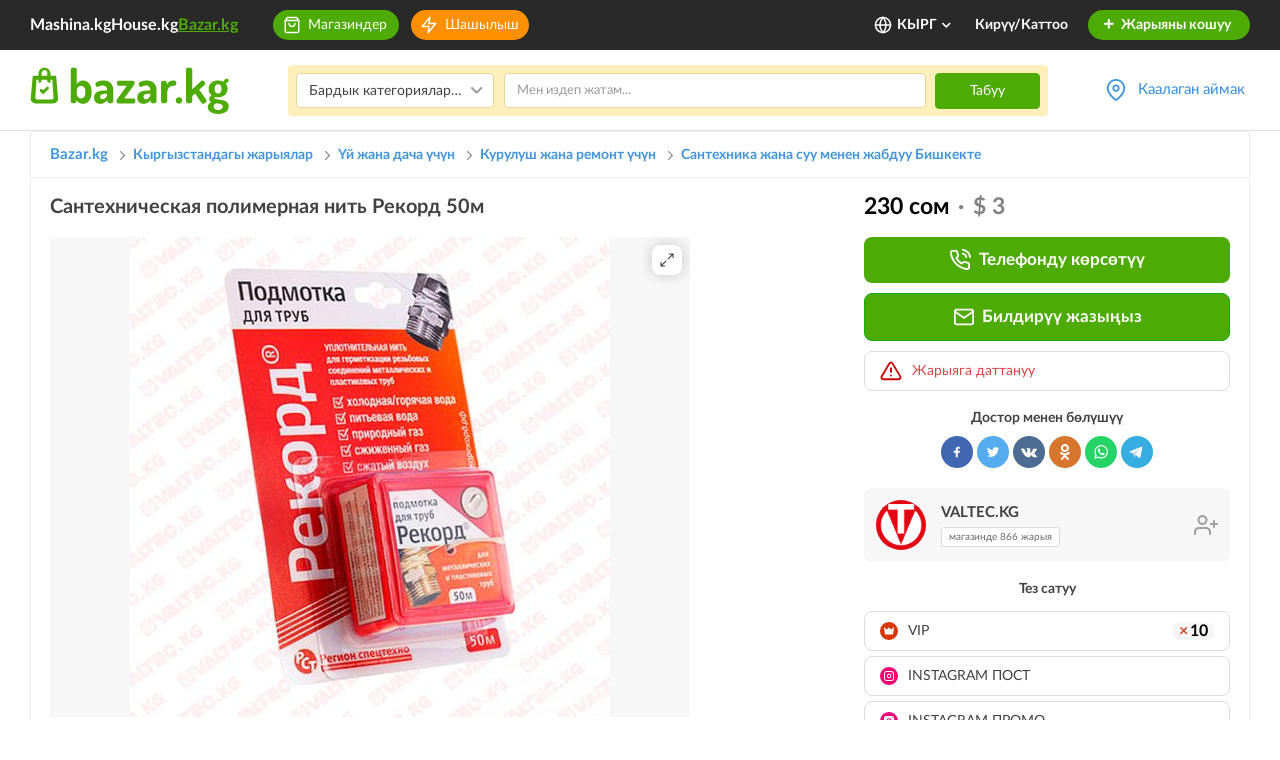

--- FILE ---
content_type: text/html; charset=UTF-8
request_url: https://www.bazar.kg/kg/details/santekhnicheskaya-polimernaya-nit-rekord-50m-62e213d3c0e7a?set-lang=1
body_size: 94512
content:



<!DOCTYPE html>
<html lang="kg" class="lang-kg">
    <head>
        <meta charset="UTF-8" />
        <meta name="viewport" content="width=device-width, initial-scale=1">
        <meta name="format-detection" content="telephone=no">
        <meta name="yandex-verification" content="10fd02bd7b129986" />
        <title>Сантехническая полимерная нить Рекорд 50м: 230 сом. Сантехника жана суу менен жабдуу  Бишкекте Базарда.</title>
        <meta name="description" content="Сантехническая полимерная нить Рекорд 50м. Акысыз сатуу жарыялар курулуш жана ремонт үчүн  Бишкекте." />
        <link rel="canonical" href="https://www.bazar.kg/kg/details/santekhnicheskaya-polimernaya-nit-rekord-50m-62e213d3c0e7a">
        <link rel="alternate" href="https://m.bazar.kg/details/santekhnicheskaya-polimernaya-nit-rekord-50m-62e213d3c0e7a?set-lang=1" media="only screen and (max-width: 640px)">
        <link rel="alternate" href="https://www.bazar.kg/details/santekhnicheskaya-polimernaya-nit-rekord-50m-62e213d3c0e7a?set-lang=1" hreflang="ru-ru">
        <link rel="alternate" href="https://www.bazar.kg/kg/details/santekhnicheskaya-polimernaya-nit-rekord-50m-62e213d3c0e7a?set-lang=1" hreflang="ky-kg">
        <link rel="alternate" href="https://www.bazar.kg/en/details/santekhnicheskaya-polimernaya-nit-rekord-50m-62e213d3c0e7a?set-lang=1" hreflang="en-us">
        <link rel="apple-touch-icon" sizes="180x180" href="/favicon/apple-touch-icon.png">
        <link rel="icon" type="image/png" sizes="32x32" href="/favicon/favicon-32x32.png">
        <link rel="icon" type="image/png" sizes="16x16" href="/favicon/favicon-16x16.png">
        <link rel="manifest" href="/favicon/site.webmanifest">
        <link rel="mask-icon" href="/favicon/safari-pinned-tab.svg" color="#5bbad5">
        <link rel="shortcut icon" href="/favicon/favicon.ico">
        <meta name="msapplication-TileColor" content="#ffffff">
        <meta name="msapplication-config" content="/favicon/browserconfig.xml">
        <meta name="theme-color" content="#ffffff">
        <meta name="google-site-verification" content="8RR9vtoHrmYNPyUmUclrAHtHT7QcNs7sYZO2giqdQJQ" />

        <meta property="og:type" content="website" />
        <meta property="og:site_name" content="Bazar.kg" />
        <meta property="og:url" content="https://www.bazar.kg/kg/details/santekhnicheskaya-polimernaya-nit-rekord-50m-62e213d3c0e7a?set-lang=1" />
        <meta property="og:title" content="Сантехническая полимерная нить Рекорд 50м: 230 сом. Сантехника жана суу менен жабдуу Бишкек на Базаре."/>
        <meta property="og:image" content="https://cdn.bazar.kg/bazar/images/6/c/d/6cd2d19a6f830bd7d93e440a22b90316_640x480.jpg"/>
        <meta property="og:description" content="Сантехническая полимерная нить Рекорд 50м. Бесплатные объявления по продаже Курулуш жана ремонт үчүн Бишкек"/>
                        <link rel="stylesheet" href="/build/5.a230f9b9.css"><link rel="stylesheet" href="/build/6.1c74e92a.css"><link rel="stylesheet" href="/build/css/app.c8f6b413.css">
        
            <link rel="preload" fetchpriority="high" as="image" href="https://cdn.bazar.kg/bazar/images/6/c/d/6cd2d19a6f830bd7d93e440a22b90316_640x480.jpg" type="image/jpeg">
    
                
                    <!--*** START: CSS in template not to use it often in site-updater ***-->
<style>
  .top-banner-improve {
    text-align: center;
  }
  .top-banner-improve.branding {
    position: relative;
    z-index: 1;
  }
  .top-banner-improve.branding a {
    /*cursor: default;*/
    display: block;
    position: relative;
    z-index: 3;
  }

  .top-banner-improve.branding a.top-bg {
    background: #f7f7f7;
    background-attachment: scroll;
    display: block;
    position: absolute;
    left: 0;
    right: 0;
    bottom: 0;
    top: 0;
    height: 100%;
    z-index: 2;
    background-size: auto;
  }
  .top-banner-improve.branding a img {
    max-width: 1020px;
  }
  @media (max-width: 1024px) {
    .top-banner-improve.branding a img {
      width: 1024px;
      max-width: 1024px !important;
    }
  }
  @media (max-width: 768px) {
    .top-banner-improve.branding a img {
      width: 768px;
      max-width: 768px !important;
    }
  }

  .top-banner-improve.branding.branding-1 img {
    max-width: 1021px;
  }
  .top-banner-improve.branding.branding-2 img {
    max-width: 1021px;
  }
  .top-banner-improve.branding.branding-3 img {
    max-width: 1021px;
  }
  .top-banner-improve.branding.branding-4 img {
    max-width: 1021px;
  }
  .top-banner-improve img {
    width: 100%;
    height: 200px;
    visibility: hidden;
    position: absolute;
    opacity: 0;
    transition: all 400ms;
    backface-visibility: hidden;
  }
  .top-banner-improve img.visible {
    position: relative;
    visibility: visible;
    opacity: 1;
  }

  @media screen  and (max-width: 767px) {
    .right-branding {
      display: none;
    }
  }
  .right-branding {
    /*cursor: default;*/
				  background: url(/build/images/banners/branding-right-avang-17-sept.3084188e.png) no-repeat left top #92ba15;
    /*background: #f7f7f7;*/
    display: block;
    bottom: 0;
    right: 0;
    left: calc(50% + 510px);
    top: 0;
    position: absolute;
    z-index: 9999;
    transition: all 50ms;
    opacity: 0;
    visibility: hidden;
  }
  .right-branding.visible {
    opacity: 1;
    visibility: visible;
  }
  .right-branding.branding-bg-2 {
                	  background: #bbb1af; /* HOUSE */
    background-size: auto;
  }
  .right-branding.branding-bg-3 {
         background: #bbb1af; /* HOUSE */
    background-size: auto;
  }
  .right-branding.branding-bg-4 {
        background: url(/build/images/banners/branding-right-shina-1.b66907dc.jpg) no-repeat -1px 0 #f57f49;
	  position: fixed;
	  background-size: contain;
	/*  background-size: 230px auto;*/
	/*  background: #f2f0f1; HOUSE*/
    /*background-size: auto;*/
  }

  @media screen  and (max-width: 767px) {
    .left-branding {
      display: none;
    }
  }
  .left-branding {
    /*cursor: default;*/
				  background: url(/build/images/banners/branding-left-avang-17-sept.f625a75f.png) no-repeat right top #97c7da;
	  /*background: #f7f7f7;*/
    display: block;
    bottom: 0;
    left: 0;
    right: calc(50% + 510px);
    top: 0;
    position: absolute;
    z-index: 9999;
    transition: all 50ms;
    opacity: 0;
    visibility: hidden;
  }
  .left-branding.visible {
    opacity: 1;
    visibility: visible;
  }
  .left-branding.branding-bg-2 {
                	  background: #da3700;/* HOUSE */
    background-size: auto;
  }
  .left-branding.branding-bg-3 {
       background: #da3700;/* HOUSE */
        background-size: auto;
  }
  .left-branding.branding-bg-4 {
        background: url(/build/images/banners/branding-left-shina-4.4cfded39.jpg) no-repeat right 0 #f57f49;
	  position: fixed;
	  background-size: contain;
	/*  background-size: 230px auto;*/
	/*  background: #d83700; HOUSE */
    /*background-size: auto;*/
  }
</style>
<!--*** END: CSS in template not to use it often in site-updater ***-->        
        <!--noptimize-->
        <script>
            function downloadJSAtOnload() {

                var java1=""+"refer="+escape(document.referrer)+"&page="+escape(window.location.href)
                        + "&c=yes&java=now&razresh="+screen.width+'x'+screen.height+"&cvet="+
                        (((navigator.appName.substring(0,3)=="Mic"))?
                                screen.colorDepth:screen.pixelDepth) + "&jscript=1.3&rand="+Math.random();

                var netEl = document.getElementById("netkg");
                var aEl = document.createElement("a");
                aEl.setAttribute('href', 'https://www.net.kg/stat.php?id=6661&fromsite=6661');
                aEl.setAttribute('target', '_blank');

                var imgEl = document.createElement("img");
                imgEl.setAttribute('src', "https://www.net.kg/img.php?id=6661&"+java1);
                imgEl.setAttribute('border', "0");
                imgEl.setAttribute('alt', "WWW.NET.KG");
                imgEl.setAttribute('width', "88");
                imgEl.setAttribute('height', "31");

                aEl.appendChild(imgEl);

                netEl != null ? netEl.appendChild(aEl): "";
            }
            if (window.addEventListener)
                window.addEventListener("load", downloadJSAtOnload, false);
            else if (window.attachEvent)
                window.attachEvent("onload", downloadJSAtOnload);
            else window.onload = downloadJSAtOnload;
        </script>
        <!--/noptimize-->

        <!-- Global site tag (gtag.js) - Google Analytics -->
        <script async src="https://www.googletagmanager.com/gtag/js?id=UA-162308920-1"></script>
        <script>
            window.dataLayer = window.dataLayer || [];
            function gtag(){dataLayer.push(arguments);}
            gtag('js', new Date());
            gtag('config', 'UA-162308920-1');
        </script>

        <!-- Google Analytics -->
        <script>
            (function(i,s,o,g,r,a,m){i['GoogleAnalyticsObject']=r;i[r]=i[r]||function(){
                (i[r].q=i[r].q||[]).push(arguments)},i[r].l=1*new Date();a=s.createElement(o),
                    m=s.getElementsByTagName(o)[0];a.async=1;a.src=g;m.parentNode.insertBefore(a,m)
            })(window,document,'script','https://www.google-analytics.com/analytics.js','ga');

            ga('create', 'UA-162308920-1', 'auto');
            ga('send', 'pageview');
        </script>
        <!-- End Google Analytics -->

        <script>
            var baseUrl = "\/kg\/";
            var regionsAndTowns = [{"id":1,"name":"\u0427\u04af\u0439 \u043e\u0431\u043b\u0443\u0441\u0443","status":1,"latitude":42.7028,"longitude":74.4702,"zoom":8,"towns":[{"id":2,"name":"\u0411\u0438\u0448\u043a\u0435\u043a","status":1,"latitude":42.869822,"longitude":74.60193,"zoom":13,"districts":[{"id":5,"name":"\u041b\u0435\u043d\u0438\u043d \u0440\u0430\u0439\u043e\u043d\u0443","status":1,"latitude":42.851749,"longitude":74.542156,"zoom":14,"micro_districts":[{"id":57,"name":"\u0410\u043a-\u041e\u0440\u0433\u043e \u0442\/\u0436","status":1,"latitude":42.84477,"longitude":74.519678,"zoom":14},{"id":56,"name":"\u0410\u043a-\u041e\u0440\u0434\u043e \u0442\/\u0436","status":1,"latitude":42.844762,"longitude":74.496836,"zoom":14},{"id":48,"name":"\u0410\u043b\u0430-\u0422\u043e\u043e \u043a-\u0440","status":1,"latitude":42.8582,"longitude":74.481987,"zoom":14},{"id":55,"name":"\u0410\u0440\u0447\u0430-\u0411\u0435\u0448\u0438\u043a \u0442\/\u0436","status":1,"latitude":42.827825,"longitude":74.540279,"zoom":14},{"id":44,"name":"\u0416\u043e\u0433\u043e\u0440\u043a\u0443 \u0416\u0430\u043b \u043a-\u0440","status":1,"latitude":42.835042,"longitude":74.566359,"zoom":17},{"id":66,"name":"\u0416\u0430\u043b-23 \u043a-\u0440","status":1,"latitude":42.840558,"longitude":74.564703,"zoom":16},{"id":47,"name":"\u0416\u0430\u043b-29 \u043a-\u0440","status":1,"latitude":42.831027,"longitude":74.566469,"zoom":17},{"id":63,"name":"\u0416\u0430\u043b-30 \u043a-\u0440","status":1,"latitude":42.83524,"longitude":74.575968,"zoom":16},{"id":50,"name":"\u041a\u0438\u0440\u0433\u0438\u0437\u0438\u044f-2 \u043a-\u0440","status":1,"latitude":42.808575,"longitude":74.576199,"zoom":15},{"id":46,"name":"\u0422\u04e9\u043c\u04e9\u043d\u043a\u04af \u0416\u0430\u043b \u043a-\u0440","status":1,"latitude":42.842238,"longitude":74.565507,"zoom":17},{"id":59,"name":"\u041e\u0440\u043e\u043a \u0442\/\u0436","status":1,"latitude":42.806904,"longitude":74.531083,"zoom":16},{"id":54,"name":"\u041f\u0438\u0448\u043f\u0435\u043a \u0442\/\u0436","status":1,"latitude":42.858291,"longitude":74.544852,"zoom":15},{"id":53,"name":"\u0420\u0430\u0431\u043e\u0447\u0438\u0439 \u0413\u043e\u0440\u043e\u0434\u043e\u043a","status":1,"latitude":42.857745,"longitude":74.568443,"zoom":15},{"id":52,"name":"\u041e\u0440\u0442\u043e-\u0421\u0430\u0439 \u0430.","status":1,"latitude":42.80512,"longitude":74.596601,"zoom":16},{"id":51,"name":"\u0427\u043e\u04a3-\u0410\u0440\u044b\u043a \u0430.","status":1,"latitude":42.802087,"longitude":74.571224,"zoom":15},{"id":45,"name":"\u041e\u0440\u0442\u043e \u0416\u0430\u043b \u043a-\u0440","status":1,"latitude":42.838201,"longitude":74.566024,"zoom":17},{"id":49,"name":"\u0422\u0435\u04a3\u0438\u0440-\u0422\u043e\u043e \u043a-\u0440","status":1,"latitude":42.844214,"longitude":74.532641,"zoom":16},{"id":58,"name":"\u042b\u043d\u0442\u044b\u043c\u0430\u043a \u0442\/\u0436","status":1,"latitude":42.809952,"longitude":74.565928,"zoom":15}]},{"id":2,"name":"\u041e\u043a\u0442\u044f\u0431\u0440\u044c \u0440\u0430\u0439\u043e\u043d\u0443","status":1,"latitude":42.835031,"longitude":74.614292,"zoom":15,"micro_districts":[{"id":8,"name":"10 \u043a-\u0440","status":1,"latitude":42.831184,"longitude":74.603825,"zoom":16},{"id":9,"name":"11 \u043a-\u0440","status":1,"latitude":42.818869,"longitude":74.63108,"zoom":16},{"id":10,"name":"12 \u043a-\u0440","status":1,"latitude":42.813977,"longitude":74.636959,"zoom":16},{"id":1,"name":"3 \u043a-\u0440","status":1,"latitude":42.838405,"longitude":74.619742,"zoom":16},{"id":2,"name":"4 \u043a-\u0440","status":1,"latitude":42.837768,"longitude":74.626347,"zoom":16},{"id":3,"name":"5 \u043a-\u0440","status":1,"latitude":42.831926,"longitude":74.626645,"zoom":16},{"id":4,"name":"6 \u043a-\u0440","status":1,"latitude":42.823748,"longitude":74.626002,"zoom":16},{"id":5,"name":"7 \u043a-\u0440","status":1,"latitude":42.828684,"longitude":74.617885,"zoom":16},{"id":6,"name":"8 \u043a-\u0440","status":1,"latitude":42.832292,"longitude":74.611029,"zoom":16},{"id":7,"name":"9 \u043a-\u0440","status":1,"latitude":42.835541,"longitude":74.604201,"zoom":16},{"id":22,"name":"\u0410\u043b\u0442\u044b\u043d-\u041e\u0440\u0434\u043e \u0442\/\u0436","status":1,"latitude":42.848397,"longitude":74.668682,"zoom":15},{"id":11,"name":"\u0410\u0441\u0430\u043d\u0431\u0430\u0439 \u043a-\u0440","status":1,"latitude":42.818579,"longitude":74.624843,"zoom":16},{"id":21,"name":"\u0416\u0438\u043b\u0433\u043e\u0440\u043e\u0434\u043e\u043a \u0421\u043e\u0432\u043c\u0438\u043d\u0430 \u0442\/\u0436","status":1,"latitude":42.80648,"longitude":74.589734,"zoom":17},{"id":17,"name":"\u041a\u0430\u0440\u0430-\u0416\u044b\u0433\u0430\u0447 \u0442\/\u0436","status":1,"latitude":42.861088,"longitude":74.657475,"zoom":15},{"id":16,"name":"\u041a\u04e9\u043a-\u0416\u0430\u0440 \u0442\/\u0436","status":1,"latitude":42.843444,"longitude":74.643249,"zoom":15},{"id":13,"name":"\u041a\u04e9\u043a-\u0416\u0430\u0440 \u043a-\u0440","status":1,"latitude":42.850081,"longitude":74.631883,"zoom":16},{"id":20,"name":"\u0420\u0443\u0445\u0438\u0439 \u041c\u0443\u0440\u0430\u0441 \u0442\/\u0436","status":1,"latitude":42.85357,"longitude":74.698234,"zoom":15},{"id":18,"name":"\u0422\u04e9\u043a\u04e9\u043b\u0434\u04e9\u0448 \u0442\/\u0436","status":1,"latitude":42.863735,"longitude":74.643668,"zoom":16},{"id":12,"name":"\u0422\u0443\u043d\u0433\u0443\u0447 \u043a-\u0440","status":1,"latitude":42.852967,"longitude":74.688307,"zoom":16},{"id":14,"name":"\u0423\u043b\u0430\u043d \u043a-\u0440","status":1,"latitude":42.842784,"longitude":74.633668,"zoom":17},{"id":15,"name":"\u0423\u043b\u0430\u043d-2 \u043a-\u0440","status":1,"latitude":42.844718,"longitude":74.63353,"zoom":17},{"id":19,"name":"\u0423\u0447\u043a\u0443\u043d-2 \u0442\/\u0436","status":1,"latitude":42.862904,"longitude":74.699243,"zoom":15}]},{"id":3,"name":"\u041f\u0435\u0440\u0432\u043e\u043c\u0430\u0439 \u0440\u0430\u0439\u043e\u043d\u0443","status":1,"latitude":42.911236,"longitude":74.586118,"zoom":13,"micro_districts":[{"id":32,"name":"\u0410\u043a-\u0411\u043e\u0441\u043e\u0433\u043e \u0442\/\u0436","status":1,"latitude":42.922497,"longitude":74.588597,"zoom":14},{"id":28,"name":"\u0410\u043b\u0442\u044b\u043d-\u0411\u0435\u0448\u0438\u043a \u0442\/\u0436","status":1,"latitude":42.902958,"longitude":74.559721,"zoom":15},{"id":27,"name":"\u0410\u043b\u0442\u044b\u043d-\u041a\u0430\u0437\u044b\u043a \u0442\/\u0436","status":1,"latitude":42.960975,"longitude":74.583581,"zoom":15},{"id":29,"name":"\u0410\u0441\u043a\u0430-\u0422\u0430\u0448 \u0442\/\u0436","status":1,"latitude":42.891894,"longitude":74.536318,"zoom":16},{"id":23,"name":"\u0414\u043e\u0441\u0442\u0443\u043a \u043a-\u0440","status":1,"latitude":42.887065,"longitude":74.532752,"zoom":17},{"id":30,"name":"\u041a\u0430\u043b\u044b\u0441-\u041e\u0440\u0434\u043e \u0442\/\u0436","status":1,"latitude":42.960824,"longitude":74.570455,"zoom":15},{"id":25,"name":"\u041a\u0430\u0441\u044b\u043c \u0442\/\u0436","status":1,"latitude":42.882399,"longitude":74.527937,"zoom":16},{"id":26,"name":"\u041a\u043e\u043b\u043c\u043e \u0442\/\u0436","status":1,"latitude":42.905231,"longitude":74.567642,"zoom":15},{"id":31,"name":"\u041c\u0443\u0440\u0430\u0441-\u041e\u0440\u0434\u043e \u0442\/\u0436","status":1,"latitude":42.999161,"longitude":74.513137,"zoom":14},{"id":33,"name":"\u0422\u0435\u043d\u0434\u0438\u043a \u0442\/\u0436","status":1,"latitude":42.947047,"longitude":74.585202,"zoom":16},{"id":24,"name":"\u042e\u0433-2 \u043a-\u0440","status":1,"latitude":42.85847,"longitude":74.609425,"zoom":17}]},{"id":4,"name":"\u0421\u0432\u0435\u0440\u0434\u043b\u043e\u0432 \u0440\u0430\u0439\u043e\u043d\u0443","status":1,"latitude":42.878103,"longitude":74.631693,"zoom":14,"micro_districts":[{"id":39,"name":"\u0410\u043a-\u0411\u0430\u0442\u0430 \u0442\/\u0436","status":1,"latitude":42.955805,"longitude":74.613667,"zoom":15},{"id":61,"name":"\u0410\u043a-\u0416\u0430\u0440 \u0442\/\u0436","status":1,"latitude":42.962328,"longitude":74.623862,"zoom":15},{"id":62,"name":"\u0410\u043a-\u0422\u0438\u043b\u0435\u043a 2 \u0442\/\u0436","status":1,"latitude":42.924148,"longitude":74.607781,"zoom":16},{"id":41,"name":"\u0410\u043a-\u0422\u0438\u043b\u0435\u043a \u0442\/\u0436","status":1,"latitude":42.912811,"longitude":74.608225,"zoom":15},{"id":35,"name":"\u0410\u043b\u0430\u043c\u0435\u0434\u0438\u043d-1 \u043a-\u0440","status":1,"latitude":42.877092,"longitude":74.684357,"zoom":16},{"id":43,"name":"\u0411\u0430\u043a\u0430\u0439-\u0410\u0442\u0430 \u0442\/\u0436","status":1,"latitude":42.902264,"longitude":74.646979,"zoom":15},{"id":36,"name":"\u0412\u043e\u0441\u0442\u043e\u043a-5 \u043a-\u0440","status":1,"latitude":42.871749,"longitude":74.632051,"zoom":16},{"id":42,"name":"\u0414\u043e\u0440\u0434\u043e\u0439 \u0442\/\u0436","status":1,"latitude":42.933961,"longitude":74.624845,"zoom":15},{"id":37,"name":"\u041a\u0435\u043b\u0435\u0447\u0435\u043a \u0442\/\u0436","status":1,"latitude":42.943863,"longitude":74.613115,"zoom":15},{"id":60,"name":"\u041a\u0440\u0430\u0441\u043d\u044b\u0439 \u0421\u0442\u0440\u043e\u0438\u0442\u0435\u043b\u044c 2 \u0442\/\u0436","status":1,"latitude":42.943442,"longitude":74.581663,"zoom":17},{"id":34,"name":"\u041a\u0440\u0430\u0441\u043d\u044b\u0439 \u0421\u0442\u0440\u043e\u0438\u0442\u0435\u043b\u044c \u0442\/\u0436","status":1,"latitude":42.940602,"longitude":74.592243,"zoom":15},{"id":38,"name":"\u0423\u0447\u043a\u0443\u043d \u0442\/\u0436","status":1,"latitude":42.868431,"longitude":74.704426,"zoom":15},{"id":40,"name":"\u042d\u043d\u0435-\u0421\u0430\u0439 \u0442\/\u0436","status":1,"latitude":42.935179,"longitude":74.635239,"zoom":15}]}]},{"id":6,"name":"\u0411\u0435\u043b\u043e\u0432\u043e\u0434\u0441\u043a\u043e\u0435","status":1,"latitude":42.831462,"longitude":74.121347,"zoom":13,"districts":[]},{"id":4,"name":"\u041a\u0430\u044b\u043d\u0434\u044b","status":1,"latitude":42.826042,"longitude":73.680361,"zoom":13,"districts":[]},{"id":9,"name":"\u041a\u0430\u043d\u0442","status":1,"latitude":42.889245,"longitude":74.84873,"zoom":14,"districts":[]},{"id":5,"name":"\u041a\u0430\u0440\u0430-\u0411\u0430\u043b\u0442\u0430","status":1,"latitude":42.80397,"longitude":73.851377,"zoom":13,"districts":[]},{"id":10,"name":"\u041a\u0435\u043c\u0438\u043d","status":1,"latitude":42.774027,"longitude":75.6796,"zoom":14,"districts":[]},{"id":8,"name":"\u041b\u0435\u0431\u0435\u0434\u0438\u043d\u043e\u0432\u043a\u0430","status":1,"latitude":42.884576,"longitude":74.666512,"zoom":14,"districts":[]},{"id":56,"name":"\u041e\u0440\u043b\u043e\u0432\u043a\u0430","status":1,"latitude":42.74538,"longitude":75.590305,"zoom":14,"districts":[]},{"id":7,"name":"\u0421\u043e\u043a\u0443\u043b\u0443\u043a","status":1,"latitude":42.854534,"longitude":74.284473,"zoom":13,"districts":[]},{"id":3,"name":"\u0422\u043e\u043a\u043c\u043e\u043a","status":1,"latitude":42.815962,"longitude":75.327715,"zoom":15,"districts":[]},{"id":49,"name":"\u0428\u043e\u043f\u043e\u043a\u043e\u0432","status":1,"latitude":42.859482,"longitude":74.338308,"zoom":13,"districts":[]},{"id":86,"name":"\u0410\u0439\u0434\u0430\u0440\u0431\u0435\u043a \u0430.","status":1,"latitude":42.90615,"longitude":73.91293,"zoom":15,"districts":[]},{"id":88,"name":"\u0410\u043a-\u0411\u0430\u0448\u0430\u0442 \u0430. (\u0416\u0430\u0439\u044b\u043b \u0440-\u043d\u0443)","status":1,"latitude":42.882,"longitude":73.91293,"zoom":15,"districts":[]},{"id":87,"name":"\u0410\u043a-\u0411\u0430\u0448\u0430\u0442 \u0430. (\u041c\u043e\u0441\u043a\u0432\u0430 \u0440-\u043d\u0443)","status":1,"latitude":42.68528,"longitude":74.05222,"zoom":15,"districts":[]},{"id":89,"name":"\u0410\u043a-\u0411\u0435\u0448\u0438\u043c \u0430.","status":1,"latitude":42.81333,"longitude":75.24167,"zoom":15,"districts":[]},{"id":90,"name":"\u0410\u043a-\u0421\u043e\u043e\u043a \u0430.","status":1,"latitude":43.00972,"longitude":74.13139,"zoom":15,"districts":[]},{"id":91,"name":"\u0410\u043a-\u0421\u0443\u0443 \u0430.","status":1,"latitude":42.81667,"longitude":74.38333,"zoom":15,"districts":[]},{"id":92,"name":"\u0410\u043a-\u0422\u043e\u0440\u043f\u043e\u043a \u0430.","status":1,"latitude":42.7825,"longitude":74.04333,"zoom":15,"districts":[]},{"id":93,"name":"\u0410\u043a-\u0422\u044e\u0437 \u0430.","status":1,"latitude":42.87944,"longitude":76.13417,"zoom":15,"districts":[]},{"id":94,"name":"\u0410\u043b\u0430\u043c\u04af\u0434\u04af\u043d \u0430.","status":1,"latitude":42.90979,"longitude":74.63665,"zoom":15,"districts":[]},{"id":95,"name":"\u0410\u043b\u0433\u0430 \u0430.","status":1,"latitude":42.76361,"longitude":75.31556,"zoom":15,"districts":[]},{"id":96,"name":"\u0410\u043b\u0435\u043a\u0441\u0430\u043d\u0434\u0440\u043e\u0432\u043a\u0430 \u0430.","status":1,"latitude":42.8525,"longitude":74.2225,"zoom":15,"districts":[]},{"id":97,"name":"\u0410\u043b\u0435\u043a\u0441\u0435\u0435\u0432\u043a\u0430 \u0430.","status":1,"latitude":42.81706,"longitude":73.81577,"zoom":15,"districts":[]},{"id":98,"name":"\u0410\u043b\u043c\u0430\u043b\u0443\u0443 \u0430. (\u041a\u0435\u043c\u0438\u043d \u0440-\u043d\u0443)","status":1,"latitude":42.7223,"longitude":75.51144,"zoom":15,"districts":[]},{"id":99,"name":"\u0410\u043b\u043c\u0430\u043b\u0443\u0443 \u0430. (\u042b\u0441\u044b\u043a-\u0410\u0442\u0430 \u0440-\u043d\u0443)","status":1,"latitude":42.6875,"longitude":74.84444,"zoom":15,"districts":[]},{"id":100,"name":"\u0410\u043b\u0442\u044b\u043c\u044b\u0448 \u0430.","status":1,"latitude":42.77751,"longitude":75.78215,"zoom":15,"districts":[]},{"id":101,"name":"\u0410\u043b\u0442\u044b\u043d \u0430.","status":1,"latitude":42.95378,"longitude":73.79242,"zoom":15,"districts":[]},{"id":102,"name":"\u0410\u0440\u0430\u043b \u0430.","status":1,"latitude":42.89867,"longitude":73.89482,"zoom":15,"districts":[]},{"id":103,"name":"\u0410\u0440\u0430\u0448\u0430\u043d \u0430.","status":1,"latitude":42.73314,"longitude":74.64352,"zoom":15,"districts":[]},{"id":104,"name":"\u0410\u0440\u0447\u0430\u043b\u044b \u0430.","status":1,"latitude":42.7305,"longitude":74.50979,"zoom":15,"districts":[]},{"id":105,"name":"\u0410\u0442-\u0411\u0430\u0448\u044b \u0430.","status":1,"latitude":43.02749,"longitude":74.64283,"zoom":15,"districts":[]},{"id":106,"name":"\u0411\u0430\u0439\u0433\u0435\u043b\u044c\u0434\u0438 \u0430.","status":1,"latitude":42.74638,"longitude":74.50438,"zoom":15,"districts":[]},{"id":107,"name":"\u0411\u0430\u0439\u0442\u0438\u043a \u0430.","status":1,"latitude":42.73705,"longitude":74.54842,"zoom":15,"districts":[]},{"id":108,"name":"\u0411\u0430\u0448-\u041a\u0430\u0440\u0430-\u0421\u0443\u0443 \u0430.","status":1,"latitude":42.76359,"longitude":74.53331,"zoom":15,"districts":[]},{"id":109,"name":"\u0411\u0435\u0439\u0448\u0435\u043a\u0435 \u0430.","status":1,"latitude":42.81472,"longitude":75.81556,"zoom":15,"districts":[]},{"id":110,"name":"\u0411\u0435\u043a\u0438\u0442\u0430\u0439 \u0430.","status":1,"latitude":42.74058,"longitude":73.88872,"zoom":15,"districts":[]},{"id":111,"name":"\u0411\u0435\u043b\u043e\u0432\u043e\u0434\u0441\u043a\u043e\u0435 \u0430.","status":1,"latitude":42.83333,"longitude":74.11667,"zoom":15,"districts":[]},{"id":112,"name":"\u0411\u0435\u043b\u044b\u0439 \u041f\u0438\u043a\u0435\u0442 \u0430.","status":1,"latitude":42.80409,"longitude":75.6407,"zoom":15,"districts":[]},{"id":113,"name":"\u0411\u0435\u0448-\u041a\u0443\u043d\u0433\u0435\u0439 \u0430.","status":1,"latitude":42.77146,"longitude":74.64678,"zoom":15,"districts":[]},{"id":114,"name":"\u0411\u0435\u0448-\u041e\u0440\u0443\u043a \u0430.","status":1,"latitude":42.90917,"longitude":74.21972,"zoom":15,"districts":[]},{"id":115,"name":"\u0411\u0438\u0440\u0434\u0438\u043a \u0430. (\u0410\u043b\u0430\u043c\u04af\u0434\u04af\u043d \u0440-\u043d\u0443)","status":1,"latitude":43.05296,"longitude":74.62292,"zoom":15,"districts":[]},{"id":116,"name":"\u0411\u0438\u0440\u0434\u0438\u043a \u0430. (\u042b\u0441\u044b\u043a-\u0410\u0442\u0430 \u0440-\u043d\u0443)","status":1,"latitude":42.96,"longitude":74.88,"zoom":15,"districts":[]},{"id":121,"name":"\u0411\u043e\u043a\u0441\u043e-\u0416\u043e\u043b \u0430.","status":1,"latitude":42.70792,"longitude":73.89027,"zoom":15,"districts":[]},{"id":117,"name":"\u0411\u043e\u0440\u0434\u0443 \u0430.","status":1,"latitude":42.73012,"longitude":75.55092,"zoom":15,"districts":[]},{"id":118,"name":"\u0411\u043e\u0440\u0434\u0443\u043d\u0441\u043a\u0438\u0439 \u0430.","status":1,"latitude":42.655,"longitude":75.6,"zoom":15,"districts":[]},{"id":119,"name":"\u0411\u043e\u0440\u043e\u043b\u0434\u043e\u0439 \u0430.","status":1,"latitude":42.79036,"longitude":75.85613,"zoom":15,"districts":[]},{"id":120,"name":"\u0411\u0443\u0440\u0430\u043d\u0430 \u0430.","status":1,"latitude":42.75028,"longitude":75.26944,"zoom":15,"districts":[]},{"id":122,"name":"\u0412\u0430\u0441\u0438\u043b\u044c\u0435\u0432\u043a\u0430 \u0430.","status":1,"latitude":43.09823,"longitude":74.58532,"zoom":15,"districts":[]},{"id":123,"name":"\u0412\u0435\u0440\u0445\u043d\u0438\u0439 \u041e\u0440\u043e\u043a \u0430.","status":1,"latitude":42.80528,"longitude":74.52167,"zoom":15,"districts":[]},{"id":124,"name":"\u0412\u0438\u043d\u043e\u0433\u0440\u0430\u0434\u043d\u043e\u0435 \u0430. (\u0410\u043b\u0430\u043c\u04af\u0434\u04af\u043d \u0440-\u043d\u0443)","status":1,"latitude":43.09785,"longitude":74.5388,"zoom":15,"districts":[]},{"id":125,"name":"\u0412\u0438\u043d\u043e\u0433\u0440\u0430\u0434\u043d\u043e\u0435 \u0430. (\u0427\u04af\u0439 \u0440-\u043d\u0443)","status":1,"latitude":42.84111,"longitude":75.33833,"zoom":15,"districts":[]},{"id":126,"name":"\u0412\u043e\u0435\u043d\u043d\u043e-\u0410\u043d\u0442\u043e\u043d\u043e\u0432\u043a\u0430 \u0430.","status":1,"latitude":42.87083,"longitude":74.44694,"zoom":15,"districts":[]},{"id":127,"name":"\u0412\u043e\u0437\u043d\u0435\u0441\u0435\u043d\u043e\u0432\u043a\u0430 \u0430.","status":1,"latitude":42.81861,"longitude":73.78639,"zoom":15,"districts":[]},{"id":128,"name":"\u0412\u043e\u0441\u0442\u043e\u043a \u0430.","status":1,"latitude":42.90464,"longitude":74.67459,"zoom":15,"districts":[]},{"id":129,"name":"\u0412\u0442\u043e\u0440\u0430\u044f \u041f\u044f\u0442\u0438\u043b\u0435\u0442\u043a\u0430 \u0430.","status":1,"latitude":43.01732,"longitude":74.61725,"zoom":15,"districts":[]},{"id":130,"name":"\u0413\u0430\u0432\u0440\u0438\u043b\u043e\u0432\u043a\u0430 \u0430.","status":1,"latitude":42.86722,"longitude":74.35194,"zoom":15,"districts":[]},{"id":131,"name":"\u0413\u043e\u0440\u043d\u0430\u044f \u041c\u0430\u0435\u0432\u043a\u0430 \u0430.","status":1,"latitude":42.70843,"longitude":74.74514,"zoom":15,"districts":[]},{"id":132,"name":"\u0413\u043e\u0440\u043d\u0430\u044f \u0421\u0435\u0440\u0430\u0444\u0438\u043c\u043e\u0432\u043a\u0430 \u0430.","status":1,"latitude":42.68917,"longitude":74.86889,"zoom":15,"districts":[]},{"id":133,"name":"\u0413\u0440\u043e\u0437\u0434\u044c \u0430.","status":1,"latitude":43.04167,"longitude":74.64283,"zoom":15,"districts":[]},{"id":134,"name":"\u0414\u0430\u0439\u044b\u0440\u0431\u0435\u043a \u0430.","status":1,"latitude":42.79833,"longitude":74.8525,"zoom":15,"districts":[]},{"id":135,"name":"\u0414\u0430\u0447\u043d\u043e\u0435 \u0430.","status":1,"latitude":42.94147,"longitude":74.70463,"zoom":15,"districts":[]},{"id":136,"name":"\u0414\u0435\u043d-\u0410\u0440\u044b\u043a \u0430.","status":1,"latitude":42.75056,"longitude":75.21639,"zoom":15,"districts":[]},{"id":138,"name":"\u0414\u0436\u0430\u043b \u0430.","status":1,"latitude":42.7925,"longitude":74.50889,"zoom":15,"districts":[]},{"id":139,"name":"\u0416\u0430\u043d\u044b-\u0410\u043b\u044b\u0448 \u0430.","status":1,"latitude":42.80875,"longitude":75.60688,"zoom":15,"districts":[]},{"id":140,"name":"\u0416\u0430\u043d\u044b-\u0416\u043e\u043b \u0430. (\u041a\u0435\u043c\u0438\u043d \u0440-\u043d\u0443)","status":1,"latitude":42.77398,"longitude":75.95329,"zoom":15,"districts":[]},{"id":141,"name":"\u0416\u0430\u043d\u044b-\u0416\u043e\u043b \u0430. (\u0427\u04af\u0439 \u0440-\u043d\u0443)","status":1,"latitude":42.78833,"longitude":75.26056,"zoom":15,"districts":[]},{"id":142,"name":"\u0416\u0435\u043a\u0435\u043d \u0430.","status":1,"latitude":42.88024,"longitude":73.87619,"zoom":15,"districts":[]},{"id":143,"name":"\u0416\u0435\u043b-\u0410\u0440\u044b\u043a \u0430.","status":1,"latitude":42.74833,"longitude":75.82306,"zoom":15,"districts":[]},{"id":144,"name":"\u0416\u043e\u043d-\u0410\u0440\u044b\u043a \u0430.","status":1,"latitude":42.92991,"longitude":73.87791,"zoom":15,"districts":[]},{"id":145,"name":"\u0414\u043c\u0438\u0442\u0440\u0438\u0435\u0432\u043a\u0430 \u0430.","status":1,"latitude":42.89444,"longitude":74.90222,"zoom":15,"districts":[]},{"id":146,"name":"\u0414\u043e\u0440\u043e\u0436\u043d\u043e\u0435 \u0430.","status":1,"latitude":42.76139,"longitude":75.7875,"zoom":15,"districts":[]},{"id":147,"name":"\u0414\u043e\u0441\u0442\u0443\u043a \u0430.","status":1,"latitude":42.91784,"longitude":74.51632,"zoom":15,"districts":[]},{"id":148,"name":"\u0416\u0430\u0439\u044b\u043b \u0430.","status":1,"latitude":42.87923,"longitude":73.8022,"zoom":15,"districts":[]},{"id":137,"name":"\u0416\u0430\u0439\u044b\u043b\u043c\u0430 \u0430.","status":1,"latitude":42.83361,"longitude":73.65611,"zoom":15,"districts":[]},{"id":149,"name":"\u0416\u0430\u043d\u0433\u0430\u0440\u0430\u0447 \u0430.","status":1,"latitude":42.76139,"longitude":74.32194,"zoom":15,"districts":[]},{"id":150,"name":"\u0417\u0430\u0432\u043e\u0434\u0441\u043a\u043e\u0435 \u0430.","status":1,"latitude":42.82278,"longitude":74.01111,"zoom":15,"districts":[]},{"id":151,"name":"\u0417\u0430\u0440\u0435\u0447\u043d\u043e\u0435 \u0430.","status":1,"latitude":42.75647,"longitude":74.57571,"zoom":15,"districts":[]},{"id":152,"name":"\u0417\u0430\u0440\u044f \u0430. (\u041c\u043e\u0441\u043a\u0432\u0430 \u0440-\u043d\u0443)","status":1,"latitude":42.87194,"longitude":74.12556,"zoom":15,"districts":[]},{"id":153,"name":"\u0417\u0430\u0440\u044f \u0430. (\u0421\u043e\u043a\u0443\u043b\u0443\u043a \u0440-\u043d\u0443)","status":1,"latitude":43.11278,"longitude":74.28028,"zoom":15,"districts":[]},{"id":154,"name":"\u0418\u0432\u0430\u043d\u043e\u0432\u043a\u0430 \u0430.","status":1,"latitude":42.88611,"longitude":75.08333,"zoom":15,"districts":[]},{"id":155,"name":"\u0418\u0439\u0440\u0438-\u0421\u0443\u0443 \u0430.","status":1,"latitude":42.87785,"longitude":73.84203,"zoom":15,"districts":[]},{"id":156,"name":"\u0418\u043b\u044c\u0438\u0447\u0435\u0432\u0441\u043a\u043e\u0435 \u0430.","status":1,"latitude":42.78806,"longitude":76.00361,"zoom":15,"districts":[]},{"id":295,"name":"\u0421.\u0427\u043e\u043a\u043c\u043e\u0440\u043e\u0432\u0430 \u0430\u0442\u044b\u043d\u0434\u0430\u0433\u044b \u0430.","status":1,"latitude":42.74991,"longitude":74.60129,"zoom":15,"districts":[]},{"id":157,"name":"\u0418\u0447\u043a\u0435-\u0421\u0443\u0443 \u0430.","status":1,"latitude":42.69778,"longitude":74.80194,"zoom":15,"districts":[]},{"id":158,"name":"\u041a\u0430\u044b\u043d\u0434\u044b \u0430.","status":1,"latitude":42.745,"longitude":76.161,"zoom":15,"districts":[]},{"id":159,"name":"\u041a\u0430\u0439\u0441\u0430\u0440 \u0430.","status":1,"latitude":42.19114,"longitude":73.89919,"zoom":15,"districts":[]},{"id":160,"name":"\u041a\u0430\u0439\u044b\u0440\u043c\u0430 \u0430. (\u0410\u043b\u0430\u043c\u04af\u0434\u04af\u043d \u0440-\u043d\u0443)","status":1,"latitude":42.97187,"longitude":74.70051,"zoom":15,"districts":[]},{"id":161,"name":"\u041a\u0430\u0439\u044b\u0440\u043c\u0430 \u0430. (\u0416\u0430\u0439\u044b\u043b \u0440-\u043d\u0443)","status":1,"latitude":42.69177,"longitude":73.88735,"zoom":15,"districts":[]},{"id":162,"name":"\u041a\u0430\u043b\u0434\u044b\u043a \u0430.","status":1,"latitude":42.87131,"longitude":73.75483,"zoom":15,"districts":[]},{"id":163,"name":"\u041a\u0430\u043b\u043c\u0430\u043a-\u0410\u0448\u0443\u0443 \u0430.","status":1,"latitude":42.72167,"longitude":76.08611,"zoom":15,"districts":[]},{"id":164,"name":"\u041a\u0430\u043c\u044b\u0448\u0430\u043d\u043e\u0432\u043a\u0430 \u0430.","status":1,"latitude":43.21806,"longitude":74.23611,"zoom":15,"districts":[]},{"id":165,"name":"\u041a\u0430\u0440\u0430-\u0411\u0443\u043b\u0430\u043a \u0430.","status":1,"latitude":42.79893,"longitude":75.75417,"zoom":15,"districts":[]},{"id":166,"name":"\u041a\u0430\u0440\u0430-\u0414\u0436\u044b\u0433\u0430\u0447 \u0430.","status":1,"latitude":42.80774,"longitude":74.7084,"zoom":15,"districts":[]},{"id":167,"name":"\u041a\u0430\u0440\u0430-\u0414\u04e9\u0431\u04e9 \u0430.","status":1,"latitude":42.90376,"longitude":73.7241,"zoom":15,"districts":[]},{"id":168,"name":"\u041a\u0430\u0440\u0430-\u0421\u0430\u043a\u0430\u043b \u0430.","status":1,"latitude":42.82,"longitude":74.37,"zoom":15,"districts":[]},{"id":169,"name":"\u041a\u0430\u0440\u0430-\u0421\u0443\u0443 \u0430.","status":1,"latitude":43.04844,"longitude":73.91859,"zoom":15,"districts":[]},{"id":170,"name":"\u041a\u0430\u0440\u0430\u0433\u0430\u0439-\u0411\u0443\u043b\u0430\u043a \u0430.","status":1,"latitude":42.64444,"longitude":74.95056,"zoom":15,"districts":[]},{"id":171,"name":"\u041a\u0430\u0440\u0430\u043a\u043e\u043b \u0430.","status":1,"latitude":42.13362,"longitude":73.94966,"zoom":15,"districts":[]},{"id":172,"name":"\u041a\u0430\u0448\u043a\u0430-\u0411\u0430\u0448 \u0430.","status":1,"latitude":42.81167,"longitude":74.50556,"zoom":15,"districts":[]},{"id":173,"name":"\u041a\u0430\u0448\u043a\u0430-\u0421\u0443\u0443 \u0430.","status":1,"latitude":42.70212,"longitude":74.53443,"zoom":15,"districts":[]},{"id":174,"name":"\u041a\u0430\u0448\u043a\u0435\u043b\u0435\u043d \u0430.","status":1,"latitude":42.79444,"longitude":75.67194,"zoom":15,"districts":[]},{"id":175,"name":"\u041a\u0435\u043f\u0435\u0440-\u0410\u0440\u044b\u043a \u0430.","status":1,"latitude":42.67915,"longitude":73.99361,"zoom":15,"districts":[]},{"id":176,"name":"\u041a\u0438\u0447\u0438-\u041a\u0435\u043c\u0438\u043d \u0430.","status":1,"latitude":42.78431,"longitude":75.90282,"zoom":15,"districts":[]},{"id":177,"name":"\u041a\u043e\u0436\u043e\u043c\u043a\u0443\u043b \u0430.","status":1,"latitude":42.12777,"longitude":74.08253,"zoom":15,"districts":[]},{"id":178,"name":"\u041a\u043e\u0439-\u0422\u0430\u0448 \u0430.","status":1,"latitude":42.70969,"longitude":74.6636,"zoom":15,"districts":[]},{"id":191,"name":"\u041a\u04e9\u043a-\u0416\u0430\u0440 \u0430.","status":1,"latitude":42.80825,"longitude":74.65244,"zoom":15,"districts":[]},{"id":179,"name":"\u041a\u043e\u043d\u0441\u0442\u0430\u043d\u0442\u0438\u043d\u043e\u0432\u043a\u0430 \u0430.","status":1,"latitude":43.02875,"longitude":74.67218,"zoom":15,"districts":[]},{"id":180,"name":"\u041a\u043e\u0440\u043e\u043e\u043b-\u0414\u04e9\u0431\u04e9 \u0430.","status":1,"latitude":42.73188,"longitude":76.12255,"zoom":15,"districts":[]},{"id":181,"name":"\u041a\u0440\u0430\u0441\u043d\u0430\u044f \u0420\u0435\u0447\u043a\u0430 \u0430.","status":1,"latitude":42.9,"longitude":74.96,"zoom":15,"districts":[]},{"id":190,"name":"\u041a\u0443\u0440\u043f\u0443\u043b\u044c\u0434\u043e\u043a \u0430.","status":1,"latitude":42.90167,"longitude":73.59389,"zoom":15,"districts":[]},{"id":182,"name":"\u041a\u044b\u0437-\u041a\u044b\u044f \u0430.","status":1,"latitude":42.6445,"longitude":75.8627,"zoom":15,"districts":[]},{"id":183,"name":"\u041a\u044b\u0437\u044b\u043b-\u0411\u0430\u0439\u0440\u0430\u043a \u0430.","status":1,"latitude":42.715,"longitude":76.03167,"zoom":15,"districts":[]},{"id":184,"name":"\u041a\u044b\u0437\u044b\u043b-\u0411\u0438\u0440\u0434\u0438\u043a \u0430.","status":1,"latitude":42.71385,"longitude":74.71132,"zoom":15,"districts":[]},{"id":185,"name":"\u041a\u044b\u0437\u044b\u043b-\u0414\u044b\u0439\u043a\u0430\u043d \u0430.","status":1,"latitude":42.67587,"longitude":73.97507,"zoom":15,"districts":[]},{"id":186,"name":"\u041a\u044b\u0437\u044b\u043b-\u041e\u0439 \u0430.","status":1,"latitude":41.95362,"longitude":74.16115,"zoom":15,"districts":[]},{"id":187,"name":"\u041a\u044b\u0437\u044b\u043b-\u041e\u043a\u0442\u044f\u0431\u0440\u044c \u0430.","status":1,"latitude":42.76894,"longitude":75.73082,"zoom":15,"districts":[]},{"id":188,"name":"\u041a\u044b\u0437\u044b\u043b-\u0421\u0443\u0443 \u0430.","status":1,"latitude":42.7083,"longitude":75.47796,"zoom":15,"districts":[]},{"id":189,"name":"\u041a\u044b\u0437\u044b\u043b-\u0422\u0443\u0443 \u0430.","status":1,"latitude":42.80472,"longitude":74.38194,"zoom":15,"districts":[]},{"id":192,"name":"\u041b\u0435\u0431\u0435\u0434\u0438\u043d\u043e\u0432\u043a\u0430 \u0430.","status":1,"latitude":42.88,"longitude":74.68,"zoom":15,"districts":[]},{"id":193,"name":"\u041b\u0435\u043d\u0438\u043d\u0441\u043a\u043e\u0435 \u0430.","status":1,"latitude":42.98129,"longitude":74.67167,"zoom":15,"districts":[]},{"id":194,"name":"\u041b\u0435\u0441\u043d\u043e\u0435 \u0430.","status":1,"latitude":43.06425,"longitude":74.60575,"zoom":15,"districts":[]},{"id":195,"name":"\u041b\u0443\u0431\u044f\u043d\u043e\u0435 \u0430.","status":1,"latitude":43.12467,"longitude":74.45589,"zoom":15,"districts":[]},{"id":196,"name":"\u041b\u044e\u043a\u0441\u0435\u043c\u0431\u0443\u0440\u0433 \u0430.","status":1,"latitude":42.89,"longitude":74.83,"zoom":15,"districts":[]},{"id":201,"name":"\u041c\u0430\u0435\u0432\u043a\u0430 \u0430.","status":1,"latitude":42.86667,"longitude":74.56667,"zoom":15,"districts":[]},{"id":197,"name":"\u041c\u0430\u043b\u0438\u043d\u043e\u0432\u043a\u0430 \u0430.","status":1,"latitude":42.69152,"longitude":74.534,"zoom":15,"districts":[]},{"id":198,"name":"\u041c\u0430\u043b\u043e\u0432\u043e\u0434\u043d\u043e\u0435 \u0430. (\u041c\u043e\u0441\u043a\u0432\u0430 \u0440-\u043d\u0443)","status":1,"latitude":43.00111,"longitude":74.20306,"zoom":15,"districts":[]},{"id":199,"name":"\u041c\u0430\u043b\u043e\u0432\u043e\u0434\u043d\u043e\u0435 \u0430. (\u0421\u043e\u043a\u0443\u043b\u0443\u043a \u0440-\u043d\u0443)","status":1,"latitude":42.84222,"longitude":74.38111,"zoom":15,"districts":[]},{"id":200,"name":"\u041c\u0430\u043b\u0442\u0430\u0431\u0430\u0440 \u0430.","status":1,"latitude":42.89043,"longitude":73.98743,"zoom":15,"districts":[]},{"id":202,"name":"\u041c\u0438\u043b\u044f\u043d\u0444\u0430\u043d \u0430.","status":1,"latitude":42.96,"longitude":74.8,"zoom":15,"districts":[]},{"id":203,"name":"\u041c\u0438\u0440\u043d\u043e\u0435 \u0430.","status":1,"latitude":43.16639,"longitude":74.36806,"zoom":15,"districts":[]},{"id":204,"name":"\u041c\u043e\u043b\u0434\u043e\u0432\u0430\u043d\u043e\u0432\u043a\u0430 \u0430.","status":1,"latitude":42.98732,"longitude":74.72694,"zoom":15,"districts":[]},{"id":205,"name":"\u041c\u043e\u043d\u043e\u043b\u0434\u043e\u0440 \u0430.","status":1,"latitude":42.66224,"longitude":73.8846,"zoom":15,"districts":[]},{"id":206,"name":"\u041c\u0440\u0430\u043c\u043e\u0440\u043d\u043e\u0435 \u0430.","status":1,"latitude":43.0492,"longitude":74.49623,"zoom":15,"districts":[]},{"id":207,"name":"\u041c\u0443\u0440\u0430\u043a\u0435 \u0430.","status":1,"latitude":42.75111,"longitude":74.01833,"zoom":15,"districts":[]},{"id":208,"name":"\u041c\u044b\u043a\u0430\u043d \u0430.","status":1,"latitude":42.93506,"longitude":74.6545,"zoom":15,"districts":[]},{"id":209,"name":"\u041c\u044d\u044d\u043d\u0435\u0442\u043a\u0435\u0447 \u0430.","status":1,"latitude":42.77944,"longitude":75.29889,"zoom":15,"districts":[]},{"id":210,"name":"\u041d\u0438\u0436\u043d\u0435\u0447\u0443\u0439\u0441\u043a\u043e\u0435 \u0430.","status":1,"latitude":43.19083,"longitude":74.35194,"zoom":15,"districts":[]},{"id":211,"name":"\u041d\u0438\u0436\u043d\u0438\u0439 \u041d\u043e\u043e\u0440\u0443\u0441 \u0430.","status":1,"latitude":42.926,"longitude":74.745,"zoom":15,"districts":[]},{"id":212,"name":"\u041d\u0438\u0436\u043d\u044f\u044f \u0410\u043b\u0430-\u0410\u0440\u0447\u0430 \u0430.","status":1,"latitude":42.92061,"longitude":74.56043,"zoom":15,"districts":[]},{"id":213,"name":"\u041d\u0438\u0436\u043d\u044f\u044f \u0421\u0435\u0440\u0430\u0444\u0438\u043c\u043e\u0432\u043a\u0430 \u0430.","status":1,"latitude":42.76139,"longitude":74.85194,"zoom":15,"districts":[]},{"id":214,"name":"\u041d\u043e\u0432\u043e\u0435 \u0430.","status":1,"latitude":42.80417,"longitude":74.34806,"zoom":15,"districts":[]},{"id":215,"name":"\u041d\u043e\u0432\u043e\u043c\u0438\u0445\u0430\u0439\u043b\u043e\u0432\u043a\u0430 \u0430.","status":1,"latitude":42.82278,"longitude":75.56139,"zoom":15,"districts":[]},{"id":216,"name":"\u041d\u043e\u0432\u043e\u043d\u0438\u043a\u043e\u043b\u0430\u0435\u0432\u043a\u0430 \u0430.","status":1,"latitude":42.82839,"longitude":73.90709,"zoom":15,"districts":[]},{"id":217,"name":"\u041d\u043e\u0432\u043e\u043f\u0430\u0432\u043b\u043e\u0432\u043a\u0430 \u0430.","status":1,"latitude":42.87333,"longitude":74.48278,"zoom":15,"districts":[]},{"id":218,"name":"\u041d\u043e\u0432\u043e\u043f\u043e\u043a\u0440\u043e\u0432\u043a\u0430 \u0430.","status":1,"latitude":42.87,"longitude":74.74,"zoom":15,"districts":[]},{"id":219,"name":"\u041d\u043e\u0440\u0443\u0441 \u0430.","status":1,"latitude":42.70028,"longitude":74.79417,"zoom":15,"districts":[]},{"id":220,"name":"\u041e\u0437\u0451\u0440\u043d\u043e\u0435 \u0430. (\u0410\u043b\u0430\u043c\u04af\u0434\u04af\u043d \u0440-\u043d\u0443)","status":1,"latitude":42.99824,"longitude":74.51786,"zoom":15,"districts":[]},{"id":221,"name":"\u041e\u0437\u0451\u0440\u043d\u043e\u0435 \u0430. (\u041f\u0430\u043d\u0444\u0438\u043b\u043e\u0432 \u0440-\u043d\u0443)","status":1,"latitude":42.96778,"longitude":73.62972,"zoom":15,"districts":[]},{"id":222,"name":"\u041e\u0439\u0440\u043e\u043d\u0434\u0443 \u0430.","status":1,"latitude":42.94,"longitude":73.55944,"zoom":15,"districts":[]},{"id":223,"name":"\u041e\u043a\u0442\u044f\u0431\u0440\u044c\u0441\u043a\u043e\u0435 \u0430. (\u0410\u043b\u0430\u043c\u04af\u0434\u04af\u043d \u0440-\u043d\u0443)","status":1,"latitude":43.1169,"longitude":74.49451,"zoom":15,"districts":[]},{"id":224,"name":"\u041e\u043a\u0442\u044f\u0431\u0440\u044c\u0441\u043a\u043e\u0435 \u0430. (\u041f\u0430\u043d\u0444\u0438\u043b\u043e\u0432 \u0440-\u043d\u0443)","status":1,"latitude":42.94,"longitude":73.55944,"zoom":15,"districts":[]},{"id":225,"name":"\u041e\u0440\u0442\u043e-\u041a\u0430\u0439\u044b\u0440\u043c\u0430 \u0430.","status":1,"latitude":42.685,"longitude":73.81861,"zoom":15,"districts":[]},{"id":226,"name":"\u041e\u0440\u0442\u043e-\u0421\u0443\u0443 \u0430.","status":1,"latitude":42.87307,"longitude":73.94091,"zoom":15,"districts":[]},{"id":492,"name":"\u0414\u0436\u0430\u043d\u044b-\u0414\u0436\u0435\u0440 \u0430.","status":1,"latitude":42.79224,"longitude":73.67062,"zoom":15,"districts":[]},{"id":227,"name":"\u041f\u0435\u0440\u0432\u043e\u0435 \u041c\u0430\u044f \u0430.","status":1,"latitude":42.15297,"longitude":73.96889,"zoom":15,"districts":[]},{"id":228,"name":"\u041f\u0435\u0440\u0432\u043e\u043c\u0430\u0439\u0441\u043a\u043e\u0435 \u0430.","status":1,"latitude":42.94667,"longitude":73.63417,"zoom":15,"districts":[]},{"id":229,"name":"\u041f\u0435\u0442\u0440\u043e\u0432\u043a\u0430 \u0430. (\u041a\u0430\u043b\u0438\u043d\u0438\u043d\u0441\u043a\u043e\u0435)","status":1,"latitude":42.83204,"longitude":73.88357,"zoom":15,"districts":[]},{"id":230,"name":"\u041f\u0435\u0442\u0440\u043e\u0432\u043a\u0430 \u0430. (\u041c\u043e\u0441\u043a\u0432\u0430 \u0440-\u043d\u0443)","status":1,"latitude":42.83917,"longitude":74.02028,"zoom":15,"districts":[]},{"id":231,"name":"\u041f\u0435\u0442\u0440\u043e\u043f\u0430\u0432\u043b\u043e\u0432\u043a\u0430 \u0430.","status":1,"latitude":42.844,"longitude":73.95653,"zoom":15,"districts":[]},{"id":232,"name":"\u041f\u043e\u0434\u0433\u043e\u0440\u043d\u043e\u0435 \u0430.","status":1,"latitude":42.72898,"longitude":74.6715,"zoom":15,"districts":[]},{"id":233,"name":"\u041f\u043e\u043b\u0435\u0432\u043e\u0435 \u0430.","status":1,"latitude":43.07654,"longitude":74.52026,"zoom":15,"districts":[]},{"id":234,"name":"\u041f\u043e\u043b\u0442\u0430\u0432\u043a\u0430 \u0430.","status":1,"latitude":42.8474,"longitude":73.95842,"zoom":15,"districts":[]},{"id":235,"name":"\u041f\u0440\u0435\u0434\u0442\u0435\u0447\u0435\u043d\u043a\u0430 \u0430.","status":1,"latitude":42.95417,"longitude":74.05556,"zoom":15,"districts":[]},{"id":236,"name":"\u041f\u0440\u0438\u0432\u043e\u043b\u044c\u043d\u043e\u0435 \u0430.","status":1,"latitude":43.07867,"longitude":74.54618,"zoom":15,"districts":[]},{"id":237,"name":"\u041f\u0440\u0438\u0433\u043e\u0440\u043e\u0434\u043d\u043e\u0435 \u0430.","status":1,"latitude":42.902,"longitude":74.54189,"zoom":15,"districts":[]},{"id":238,"name":"\u041f\u0440\u043e\u0445\u043b\u0430\u0434\u043d\u043e\u0435 \u0430.","status":1,"latitude":42.71486,"longitude":74.67579,"zoom":15,"districts":[]},{"id":239,"name":"\u0420\u0430\u0441\u0441\u0432\u0435\u0442 \u0430.","status":1,"latitude":43.0103,"longitude":74.56799,"zoom":15,"districts":[]},{"id":240,"name":"\u0420\u043e\u0432\u043d\u043e\u0435 \u0430.","status":1,"latitude":42.89444,"longitude":73.53083,"zoom":15,"districts":[]},{"id":241,"name":"\u0420\u043e\u043c\u0430\u043d\u043e\u0432\u043a\u0430 \u0430.","status":1,"latitude":42.86667,"longitude":74.33333,"zoom":15,"districts":[]},{"id":242,"name":"\u0420\u043e\u0442-\u0424\u0440\u043e\u043d\u0442 \u0430.","status":1,"latitude":42.72222,"longitude":75.10556,"zoom":15,"districts":[]},{"id":243,"name":"\u0421\u0430\u0434\u043e\u0432\u043e\u0435 \u0430. (\u0410\u043b\u0430\u043c\u04af\u0434\u04af\u043d \u0440-\u043d\u0443)","status":1,"latitude":42.92815,"longitude":74.66755,"zoom":15,"districts":[]},{"id":244,"name":"\u0421\u0430\u0434\u043e\u0432\u043e\u0435 \u0430. (\u041c\u043e\u0441\u043a\u0432\u0430 \u0440-\u043d\u0443)","status":1,"latitude":42.85389,"longitude":74.1725,"zoom":15,"districts":[]},{"id":245,"name":"\u0421\u0430\u0434\u043e\u0432\u043e\u0435 \u0430. (\u0421\u043e\u043a\u0443\u043b\u0443\u043a \u0440-\u043d\u0443)","status":1,"latitude":43.1525,"longitude":74.32944,"zoom":15,"districts":[]},{"id":246,"name":"\u0421\u0430\u0434\u043e\u0432\u043e\u0435 \u0430. (\u0427\u04af\u0439 \u0440-\u043d\u0443)","status":1,"latitude":42.76083,"longitude":75.38028,"zoom":15,"districts":[]},{"id":247,"name":"\u0421\u0430\u0439\u043b\u044b\u043a \u0430.","status":1,"latitude":42.80833,"longitude":75.37944,"zoom":15,"districts":[]},{"id":248,"name":"\u0421\u0430\u043c\u0430\u043d\u0441\u0443\u0440 \u0430.","status":1,"latitude":42.77764,"longitude":75.50955,"zoom":15,"districts":[]},{"id":249,"name":"\u0421\u0430\u0440\u0431\u0430\u043d \u0430.","status":1,"latitude":42.7625,"longitude":74.48833,"zoom":15,"districts":[]},{"id":250,"name":"\u0421\u0430\u0440\u044b-\u0411\u0443\u043b\u0430\u043a \u0430.","status":1,"latitude":42.67953,"longitude":73.84838,"zoom":15,"districts":[]},{"id":251,"name":"\u0421\u0430\u0441\u044b\u043a-\u0411\u0443\u043b\u0430\u043a \u0430.","status":1,"latitude":42.7639,"longitude":75.76447,"zoom":15,"districts":[]},{"id":252,"name":"\u0421\u0435\u043b\u0435\u043a\u0446\u0438\u043e\u043d\u043d\u043e\u0435 \u0430.","status":1,"latitude":42.83444,"longitude":74.52083,"zoom":15,"districts":[]},{"id":253,"name":"\u0421\u043e\u0432\u0435\u0442\u0441\u043a\u043e\u0435 \u0430.","status":1,"latitude":42.74111,"longitude":75.89833,"zoom":15,"districts":[]},{"id":254,"name":"\u0421\u043e\u043a\u0443\u043b\u0443\u043a \u0430.","status":1,"latitude":42.86,"longitude":74.3,"zoom":15,"districts":[]},{"id":255,"name":"\u0421\u043e\u0441\u043d\u043e\u0432\u043a\u0430 \u0430.","status":1,"latitude":42.67108,"longitude":73.90623,"zoom":15,"districts":[]},{"id":256,"name":"\u0421\u0440\u0435\u0442\u0435\u043d\u043a\u0430 \u0430.","status":1,"latitude":42.92722,"longitude":74.13,"zoom":15,"districts":[]},{"id":257,"name":"\u0421\u0442\u0430\u0432\u0440\u043e\u043f\u043e\u043b\u043e\u0432\u043a\u0430 \u0430.","status":1,"latitude":43.01494,"longitude":73.85525,"zoom":15,"districts":[]},{"id":258,"name":"\u0421\u0442\u0435\u043f\u043d\u043e\u0435 \u0430. (\u0410\u043b\u0430\u043c\u04af\u0434\u04af\u043d \u0440-\u043d\u0443)","status":1,"latitude":42.93858,"longitude":74.50739,"zoom":15,"districts":[]},{"id":259,"name":"\u0421\u0442\u0435\u043f\u043d\u043e\u0435 \u0430. (\u0416\u0430\u0439\u044b\u043b \u0440-\u043d\u0443)","status":1,"latitude":43.1655,"longitude":73.95344,"zoom":15,"districts":[]},{"id":260,"name":"\u0421\u0443\u0443\u0441\u0430\u043c\u044b\u0440 \u0430.","status":1,"latitude":42.18198,"longitude":73.95721,"zoom":15,"districts":[]},{"id":261,"name":"\u0421\u044b\u043d\u0442\u0430\u0448 \u0430.","status":1,"latitude":42.70333,"longitude":75.06,"zoom":15,"districts":[]},{"id":262,"name":"\u0422\u0430\u043b\u0434\u044b-\u0411\u0443\u043b\u0430\u043a \u0430.","status":1,"latitude":42.71111,"longitude":75.88889,"zoom":15,"districts":[]},{"id":263,"name":"\u0422\u0430\u043b\u0442\u0430\u043a \u0430.","status":1,"latitude":43.1525,"longitude":74.40222,"zoom":15,"districts":[]},{"id":264,"name":"\u0422\u0430\u0440-\u0421\u0443\u0443 \u0430.","status":1,"latitude":42.70639,"longitude":76.05917,"zoom":15,"districts":[]},{"id":265,"name":"\u0422\u0430\u0442\u044b\u0440 \u0430.","status":1,"latitude":42.67354,"longitude":74.65124,"zoom":15,"districts":[]},{"id":266,"name":"\u0422\u0430\u0448-\u0411\u0430\u0448\u0430\u0442 \u0430.","status":1,"latitude":42.675,"longitude":74.75167,"zoom":15,"districts":[]},{"id":267,"name":"\u0422\u0430\u0448-\u0414\u04e9\u0431\u04e9 \u0430.","status":1,"latitude":42.72369,"longitude":74.57211,"zoom":15,"districts":[]},{"id":268,"name":"\u0422\u0430\u0448-\u041c\u043e\u0439\u043d\u043e\u043a \u0430.","status":1,"latitude":42.7392,"longitude":74.65553,"zoom":15,"districts":[]},{"id":269,"name":"\u0422\u0435\u0433\u0438\u0440\u043c\u0435\u043d\u0442\u0438 \u0430.","status":1,"latitude":42.76611,"longitude":76.15889,"zoom":15,"districts":[]},{"id":270,"name":"\u0422\u0435\u043c\u0435\u043d-\u0421\u0443\u0443 \u0430.","status":1,"latitude":42.69694,"longitude":74.02222,"zoom":15,"districts":[]},{"id":271,"name":"\u0422\u043e\u0433\u0443\u0437-\u0411\u0443\u043b\u0430\u043a \u0430.","status":1,"latitude":42.67056,"longitude":74.895,"zoom":15,"districts":[]},{"id":272,"name":"\u0422\u043e\u043a\u0431\u0430\u0439 \u0430.","status":1,"latitude":42.8,"longitude":74.4125,"zoom":15,"districts":[]},{"id":273,"name":"\u0422\u04e9\u0440\u0442-\u041a\u04e9\u043b \u0430.","status":1,"latitude":42.703,"longitude":76.01028,"zoom":15,"districts":[]},{"id":274,"name":"\u0422\u04af\u0437 \u0430.","status":1,"latitude":42.78722,"longitude":74.84167,"zoom":15,"districts":[]},{"id":275,"name":"\u0422\u0443\u043d\u0443\u043a \u0430.","status":1,"latitude":42.19902,"longitude":73.94829,"zoom":15,"districts":[]},{"id":276,"name":"\u0422\u04af\u0437 \u0430.","status":1,"latitude":42.97333,"longitude":74.3125,"zoom":15,"districts":[]},{"id":277,"name":"\u0423\u0434\u0430\u0440\u043d\u0438\u043a \u0430.","status":1,"latitude":42.7505,"longitude":75.643,"zoom":15,"districts":[]},{"id":278,"name":"\u04ae\u0447-\u042d\u043c\u0447\u0435\u043a \u0430.","status":1,"latitude":42.6975,"longitude":74.77278,"zoom":15,"districts":[]},{"id":279,"name":"\u0423\u0447\u043a\u0443\u043d \u0430.","status":1,"latitude":43.02694,"longitude":74.44444,"zoom":15,"districts":[]},{"id":280,"name":"\u0424\u0451\u0434\u043e\u0440\u043e\u0432\u043a\u0430 \u0430.","status":1,"latitude":42.85407,"longitude":73.88271,"zoom":15,"districts":[]},{"id":281,"name":"\u0427\u0430\u043b\u0434\u043e\u0432\u0430\u0440 \u0430.","status":1,"latitude":42.81667,"longitude":73.53333,"zoom":15,"districts":[]},{"id":282,"name":"\u0427\u0430\u0442-\u041a\u04e9\u043b \u0430.","status":1,"latitude":42.93972,"longitude":74.34778,"zoom":15,"districts":[]},{"id":283,"name":"\u0427\u043e\u043b\u043e\u043a \u0430.","status":1,"latitude":42.7236,"longitude":75.8419,"zoom":15,"districts":[]},{"id":284,"name":"\u0427\u043e\u043b\u043e\u043a-\u0410\u0440\u044b\u043a \u0430.","status":1,"latitude":42.75111,"longitude":73.49889,"zoom":15,"districts":[]},{"id":285,"name":"\u0427\u043e\u04a3-\u0410\u0440\u044b\u043a \u0430.","status":1,"latitude":42.71473,"longitude":74.01094,"zoom":15,"districts":[]},{"id":286,"name":"\u0427\u043e\u04a3-\u0416\u0430\u0440 \u0430.","status":1,"latitude":42.66306,"longitude":75.38806,"zoom":15,"districts":[]},{"id":287,"name":"\u0427\u043e\u0440\u0433\u043e\u043b\u0443 \u0430.","status":1,"latitude":42.735,"longitude":73.60611,"zoom":15,"districts":[]},{"id":288,"name":"\u0427\u0443\u0439\u0441\u043a\u043e\u0435 \u0430. (\u0410\u043b\u0430\u043c\u04af\u0434\u04af\u043d \u0440-\u043d\u0443)","status":1,"latitude":43.12254,"longitude":74.53074,"zoom":15,"districts":[]},{"id":289,"name":"\u0427\u0443\u0439\u0441\u043a\u043e\u0435 \u0430. (\u041a\u0435\u043c\u0438\u043d \u0440-\u043d\u0443)","status":1,"latitude":42.78205,"longitude":75.75331,"zoom":15,"districts":[]},{"id":290,"name":"\u0427\u044b\u043c-\u041a\u043e\u0440\u0433\u043e\u043d \u0430.","status":1,"latitude":42.81429,"longitude":75.50011,"zoom":15,"districts":[]},{"id":291,"name":"\u0428\u0430\u0431\u0434\u0430\u043d \u0430.","status":1,"latitude":42.73314,"longitude":76.07723,"zoom":15,"districts":[]},{"id":292,"name":"\u0428\u0430\u043c\u0448\u044b \u0430.","status":1,"latitude":42.69806,"longitude":75.36306,"zoom":15,"districts":[]},{"id":293,"name":"\u042d\u0440\u0438\u043a\u0442\u04af\u04af \u0430.","status":1,"latitude":42.90766,"longitude":73.84512,"zoom":15,"districts":[]},{"id":294,"name":"\u042e\u0440\u044c\u0435\u0432\u043a\u0430 \u0430.","status":1,"latitude":42.72056,"longitude":75.02889,"zoom":15,"districts":[]}]},{"id":2,"name":"\u042b\u0441\u044b\u043a-\u041a\u04e9\u043b \u043e\u0431\u043b\u0443\u0441\u0443","status":1,"latitude":42.2238,"longitude":77.8088,"zoom":8,"towns":[{"id":11,"name":"\u041a\u0430\u0440\u0430\u043a\u043e\u043b","status":1,"latitude":42.483381,"longitude":78.394386,"zoom":13,"districts":[]},{"id":12,"name":"\u0411\u0430\u043b\u044b\u043a\u0447\u044b","status":1,"latitude":42.458211,"longitude":76.157739,"zoom":13,"districts":[]},{"id":17,"name":"\u0427\u043e\u043b\u043f\u043e\u043d-\u0410\u0442\u0430","status":1,"latitude":42.651462,"longitude":77.076629,"zoom":14,"districts":[]},{"id":296,"name":"\u0410\u043a-\u0422\u0435\u0440\u0435\u043a \u0430.","status":1,"latitude":42.235,"longitude":77.73,"zoom":15,"districts":[]},{"id":297,"name":"\u0410\u043a-\u0411\u0443\u043b\u0430\u043a \u0430. (\u0410\u043a-\u0421\u0443\u0439 \u0440-\u043d\u0443)","status":1,"latitude":42.614,"longitude":78.82003,"zoom":15,"districts":[]},{"id":298,"name":"\u0410\u043a-\u0411\u0443\u043b\u0430\u043a \u0430. (\u0422\u04af\u043f \u0440-\u043d\u0443)","status":1,"latitude":42.78772,"longitude":78.24943,"zoom":15,"districts":[]},{"id":299,"name":"\u0410\u043a-\u0411\u0443\u043b\u0443\u043d \u0430. (\u0410\u043a-\u0421\u0443\u0439 \u0440-\u043d\u0443)","status":1,"latitude":42.62588,"longitude":78.82106,"zoom":15,"districts":[]},{"id":300,"name":"\u0410\u043a-\u0411\u0443\u043b\u0443\u043d \u0430. (\u0422\u04af\u043f \u0440-\u043d\u0443)","status":1,"latitude":42.76604,"longitude":78.22694,"zoom":15,"districts":[]},{"id":301,"name":"\u0410\u043a-\u0414\u04e9\u0431\u04e9 \u0430.","status":1,"latitude":42.45817,"longitude":78.10832,"zoom":15,"districts":[]},{"id":302,"name":"\u0410\u043a-\u041a\u043e\u0447\u043a\u043e\u0440 \u0430.","status":1,"latitude":42.42156,"longitude":78.19982,"zoom":15,"districts":[]},{"id":303,"name":"\u0410\u043a-\u041e\u043b\u043e\u043d \u0430.","status":1,"latitude":42.34459,"longitude":76.1658,"zoom":15,"districts":[]},{"id":304,"name":"\u0410\u043a-\u0421\u0430\u0439 \u0430. (\u0411. \u041c\u0430\u043c\u0431\u0435\u0442\u043e\u0432 \u0430\u0439\u044b\u043b \u04e9\u043a\u043c.)","status":1,"latitude":42.13235,"longitude":76.83631,"zoom":15,"districts":[]},{"id":305,"name":"\u0410\u043a-\u0421\u0430\u0439 \u0430. (\u0422\u043e\u043d \u0430\u0439\u044b\u043b \u04e9\u043a\u043c.)","status":1,"latitude":42.17829,"longitude":76.9218,"zoom":15,"districts":[]},{"id":306,"name":"\u0410\u043a-\u0421\u0443\u0443 \u0430. (\u0422\u0435\u043f\u043b\u043e\u043a\u043b\u044e\u0447\u0435\u043d\u043a\u0430)","status":1,"latitude":42.50121,"longitude":78.52289,"zoom":15,"districts":[]},{"id":307,"name":"\u0410\u043a-\u0427\u0438\u0439 \u0430.","status":1,"latitude":42.65139,"longitude":78.80527,"zoom":15,"districts":[]},{"id":308,"name":"\u0410\u043a-\u0428\u044b\u0439\u0440\u0430\u043a \u0430.","status":1,"latitude":41.82301,"longitude":78.7512,"zoom":15,"districts":[]},{"id":309,"name":"\u0410\u043b\u0430-\u0411\u0430\u0448 \u0430.","status":1,"latitude":42.11071,"longitude":76.47926,"zoom":15,"districts":[]},{"id":310,"name":"\u0410\u043d-\u041e\u0441\u0442\u043e\u043d \u0430.","status":1,"latitude":42.45488,"longitude":78.143,"zoom":15,"districts":[]},{"id":311,"name":"\u0410\u043d\u0430\u043d\u044c\u0435\u0432\u043e \u0430.","status":1,"latitude":42.73541,"longitude":77.67265,"zoom":15,"districts":[]},{"id":312,"name":"\u0410\u0440\u0430\u043b \u0430.","status":1,"latitude":42.72444,"longitude":78.54177,"zoom":15,"districts":[]},{"id":313,"name":"\u0410\u0440\u0447\u0430\u043b\u044b \u0430.","status":1,"latitude":41.71175,"longitude":76.8485,"zoom":15,"districts":[]},{"id":314,"name":"\u0411\u0430\u0435\u0442\u043e\u0432\u043a\u0430 \u0430.","status":1,"latitude":42.62335,"longitude":76.97553,"zoom":15,"districts":[]},{"id":315,"name":"\u0411\u0430\u0439\u0437\u0430\u043a \u0430.","status":1,"latitude":42.7513,"longitude":78.69712,"zoom":15,"districts":[]},{"id":316,"name":"\u0411\u0430\u043a\u0442\u0443\u0443-\u0414\u043e\u043b\u043e\u043d\u043e\u0442\u0443 \u0430.","status":1,"latitude":42.65189,"longitude":77.1405,"zoom":15,"districts":[]},{"id":317,"name":"\u0411\u0430\u043b\u0431\u0430\u0439 \u0430.","status":1,"latitude":42.78507,"longitude":78.28651,"zoom":15,"districts":[]},{"id":318,"name":"\u0411\u0430\u043b\u0442\u0430\u0431\u0430\u0439 \u0430.","status":1,"latitude":42.46272,"longitude":78.26694,"zoom":15,"districts":[]},{"id":319,"name":"\u0411\u0430\u0440-\u0411\u0443\u043b\u0430\u043a \u0430.","status":1,"latitude":42.24504,"longitude":76.58054,"zoom":15,"districts":[]},{"id":320,"name":"\u0411\u0430\u0440\u0441\u043a\u0430\u0443\u043d \u0430.","status":1,"latitude":42.15552,"longitude":77.60536,"zoom":15,"districts":[]},{"id":321,"name":"\u0411\u0435\u043b\u043e\u0432\u043e\u0434\u0441\u043a\u043e\u0435 \u0430.","status":1,"latitude":42.7789,"longitude":78.21338,"zoom":15,"districts":[]},{"id":322,"name":"\u0411\u0438\u0440\u043b\u0438\u043a \u0430.","status":1,"latitude":42.73983,"longitude":78.43517,"zoom":15,"districts":[]},{"id":323,"name":"\u0411\u043e\u0433\u0430\u0442\u044b\u0440\u043e\u0432\u043a\u0430 \u0430.","status":1,"latitude":42.52766,"longitude":78.14592,"zoom":15,"districts":[]},{"id":324,"name":"\u0411\u043e\u0437-\u0411\u0435\u0448\u0438\u043a \u0430.","status":1,"latitude":42.43157,"longitude":77.94713,"zoom":15,"districts":[]},{"id":325,"name":"\u0411\u043e\u0437-\u0411\u0443\u043b\u0443\u043d \u0430.","status":1,"latitude":42.57887,"longitude":78.37217,"zoom":15,"districts":[]},{"id":326,"name":"\u0411\u043e\u0437-\u0423\u0447\u0443\u043a \u0430.","status":1,"latitude":42.56497,"longitude":78.75772,"zoom":15,"districts":[]},{"id":327,"name":"\u0411\u04e9\u043a\u04e9\u043d\u0431\u0430\u0435\u0432\u043e \u0430.","status":1,"latitude":42.11,"longitude":76.99,"zoom":15,"districts":[]},{"id":328,"name":"\u0411\u043e\u0440\u0443-\u0411\u0430\u0448 \u0430.","status":1,"latitude":42.52399,"longitude":78.35758,"zoom":15,"districts":[]},{"id":329,"name":"\u0411\u043e\u0441\u0442\u0435\u0440\u0438 \u0430.","status":1,"latitude":42.65997,"longitude":77.1865,"zoom":15,"districts":[]},{"id":330,"name":"\u0411\u0443\u043b\u0430\u043d-\u0421\u043e\u0433\u043e\u0442\u0442\u0443 \u0430.","status":1,"latitude":42.67234,"longitude":77.29877,"zoom":15,"districts":[]},{"id":331,"name":"\u0411\u0443\u0440\u043c\u0430-\u0421\u0443\u0443 \u0430.","status":1,"latitude":42.465,"longitude":78.38028,"zoom":15,"districts":[]},{"id":332,"name":"\u0413\u0440\u0438\u0433\u043e\u0440\u044c\u0435\u0432\u043a\u0430 \u0430.","status":1,"latitude":42.716654,"longitude":77.482023,"zoom":15,"districts":[]},{"id":333,"name":"\u0413\u0440\u0438\u0433\u043e\u0440\u044c\u0435\u0432\u0441\u043a\u0430\u044f \u043f\u0440\u0438\u0441\u0442\u0430\u043d\u044c \u0430.","status":1,"latitude":42.66174,"longitude":77.46597,"zoom":15,"districts":[]},{"id":334,"name":"\u0414\u0430\u0440\u043a\u0430\u043d \u0430.","status":1,"latitude":42.30982,"longitude":77.88551,"zoom":15,"districts":[]},{"id":335,"name":"\u0416\u0430\u04a3\u044b-\u0410\u0440\u044b\u043a \u0430.","status":1,"latitude":42.53373,"longitude":78.38813,"zoom":15,"districts":[]},{"id":336,"name":"\u0416\u0435\u043b\u0435-\u0414\u04e9\u0431\u04e9 \u0430.","status":1,"latitude":42.44614,"longitude":78.19141,"zoom":15,"districts":[]},{"id":337,"name":"\u0416\u0435\u04a3\u0438\u0448 \u0430.","status":1,"latitude":42.27274,"longitude":77.78732,"zoom":15,"districts":[]},{"id":338,"name":"\u0416\u0435\u0440-\u0423\u0439 \u0430.","status":1,"latitude":42.07249,"longitude":76.85829,"zoom":15,"districts":[]},{"id":339,"name":"\u0416\u0435\u0442\u0438-\u041e\u0433\u0443\u0437 \u0430. (\u043a\u0443\u0440\u043e\u0440\u0442)","status":1,"latitude":42.33012,"longitude":78.23844,"zoom":15,"districts":[]},{"id":340,"name":"\u0416\u0435\u0442\u0438-\u041e\u0433\u0443\u0437 \u0430. (\u0430\u0439\u044b\u043b)","status":1,"latitude":42.43169,"longitude":78.2139,"zoom":15,"districts":[]},{"id":341,"name":"\u0416\u043e\u043b-\u041a\u04e9\u043b\u04e9\u0442 \u0430.","status":1,"latitude":42.47868,"longitude":78.42762,"zoom":15,"districts":[]},{"id":342,"name":"\u0416\u043e\u043d-\u0411\u0443\u043b\u0430\u043a \u0430.","status":1,"latitude":42.44233,"longitude":78.25389,"zoom":15,"districts":[]},{"id":343,"name":"\u0416\u0443\u0443\u043a\u0443 \u0430.","status":1,"latitude":42.23678,"longitude":77.9528,"zoom":15,"districts":[]},{"id":344,"name":"\u0416\u044b\u043b\u0434\u044b\u0437 \u0430.","status":1,"latitude":42.651,"longitude":78.44049,"zoom":15,"districts":[]},{"id":345,"name":"\u0416\u044b\u043b\u0443\u0443-\u0411\u0443\u043b\u0430\u043a \u0430.","status":1,"latitude":42.76264,"longitude":78.65936,"zoom":15,"districts":[]},{"id":346,"name":"\u0414\u043e\u043b\u043e\u043d \u0430.","status":1,"latitude":42.69896,"longitude":78.48392,"zoom":15,"districts":[]},{"id":347,"name":"\u0414\u04e9\u043d-\u0422\u0430\u043b\u0430\u0430 \u0430.","status":1,"latitude":42.12522,"longitude":76.58466,"zoom":15,"districts":[]},{"id":348,"name":"\u0416\u0430\u043b\u0433\u044b\u0437-\u041e\u0440\u0443\u043a \u0430.","status":1,"latitude":42.31616,"longitude":77.96997,"zoom":15,"districts":[]},{"id":349,"name":"\u0416\u0430\u0440\u043a\u044b\u043d\u0431\u0430\u0435\u0432\u043e \u0430.","status":1,"latitude":42.73819,"longitude":77.74131,"zoom":15,"districts":[]},{"id":350,"name":"\u0416\u0435\u0440\u0433\u0435\u0437 \u0430.","status":1,"latitude":42.54878,"longitude":78.67395,"zoom":15,"districts":[]},{"id":351,"name":"\u0416\u044b\u0440\u0433\u0430\u043b\u0430\u043d \u0430.","status":1,"latitude":42.59306,"longitude":78.38944,"zoom":15,"districts":[]},{"id":352,"name":"\u0417\u0435\u043b\u0451\u043d\u044b\u0439 \u0413\u0430\u0439 \u0430.","status":1,"latitude":42.55068,"longitude":78.1672,"zoom":15,"districts":[]},{"id":353,"name":"\u042b\u0441\u044b\u043a-\u041a\u04e9\u043b \u0430. (\u0416\u0435\u0442\u0438-\u041e\u0433\u0443\u0437 \u0440-\u043d\u0443)","status":1,"latitude":42.36971,"longitude":77.89787,"zoom":15,"districts":[]},{"id":354,"name":"\u042b\u0441\u044b\u043a-\u041a\u04e9\u043b \u0430. (\u0422\u04af\u043f \u0440-\u043d\u0443)","status":1,"latitude":42.59884,"longitude":78.14884,"zoom":15,"districts":[]},{"id":355,"name":"\u0418\u0447\u043a\u0435-\u0411\u0443\u043b\u0443\u043d \u0430.","status":1,"latitude":42.50602,"longitude":78.24325,"zoom":15,"districts":[]},{"id":356,"name":"\u0418\u0447\u043a\u0435-\u0416\u0435\u0440\u0433\u0435\u0437 \u0430.","status":1,"latitude":42.54182,"longitude":78.71034,"zoom":15,"districts":[]},{"id":357,"name":"\u0418\u0447\u043a\u0435-\u0421\u0443\u0443 \u0430.","status":1,"latitude":42.78218,"longitude":78.42693,"zoom":15,"districts":[]},{"id":358,"name":"\u041a\u0430\u0431\u0430\u043a \u0430.","status":1,"latitude":42.49197,"longitude":78.15759,"zoom":15,"districts":[]},{"id":359,"name":"\u041a\u0430\u0434\u0436\u0438-\u0421\u0430\u0437 \u0430.","status":1,"latitude":42.08268,"longitude":77.22667,"zoom":15,"districts":[]},{"id":360,"name":"\u041a\u0430\u0434\u0436\u0438-\u0421\u0430\u0439 \u0430.","status":1,"latitude":42.14,"longitude":77.18056,"zoom":15,"districts":[]},{"id":361,"name":"\u041a\u0430\u0439\u043d\u0430\u0440 \u0430.","status":1,"latitude":42.40293,"longitude":77.88637,"zoom":15,"districts":[]},{"id":362,"name":"\u041a\u0430\u0439\u044b\u0440\u043c\u0430-\u0410\u0440\u044b\u043a \u0430.","status":1,"latitude":42.52184,"longitude":78.65661,"zoom":15,"districts":[]},{"id":363,"name":"\u041a\u0430\u043b\u043a\u0430\u0433\u0430\u0440 \u0430.","status":1,"latitude":42.07861,"longitude":76.56818,"zoom":15,"districts":[]},{"id":364,"name":"\u041a\u0430\u0440\u0430-\u0416\u0430\u043b \u0430.","status":1,"latitude":42.57533,"longitude":78.43894,"zoom":15,"districts":[]},{"id":365,"name":"\u041a\u0430\u0440\u0430-\u041a\u043e\u043e \u0430.","status":1,"latitude":42.21275,"longitude":76.63238,"zoom":15,"districts":[]},{"id":366,"name":"\u041a\u0430\u0440\u0430-\u041a\u044b\u0437 \u0430.","status":1,"latitude":42.5331,"longitude":78.68648,"zoom":15,"districts":[]},{"id":367,"name":"\u041a\u0430\u0440\u0430-\u041e\u0439 \u0430.","status":1,"latitude":42.62967,"longitude":77.00574,"zoom":15,"districts":[]},{"id":368,"name":"\u041a\u0430\u0440\u0430-\u0422\u0430\u043b\u0430\u0430 \u0430.","status":1,"latitude":42.31565,"longitude":76.4027,"zoom":15,"districts":[]},{"id":369,"name":"\u041a\u0430\u0440\u0430-\u0428\u0430\u0430\u0440 \u0430.","status":1,"latitude":42.3215,"longitude":76.34914,"zoom":15,"districts":[]},{"id":370,"name":"\u041a\u0430\u0440\u0430\u043a\u043e\u043b \u0430. (\u0410\u043a-\u0421\u0443\u0439 \u0440-\u043d\u0443)","status":1,"latitude":42.60276,"longitude":78.52684,"zoom":15,"districts":[]},{"id":371,"name":"\u041a\u0430\u0440\u0430\u043a\u043e\u043b \u0430. (\u0416\u0435\u0442\u0438-\u041e\u0433\u0443\u0437 \u0440-\u043d\u0443)","status":1,"latitude":42.17583,"longitude":77.575,"zoom":15,"districts":[]},{"id":372,"name":"\u041a\u0430\u0440\u043a\u044b\u0440\u0430 \u0430.","status":1,"latitude":42.75987,"longitude":79.14653,"zoom":15,"districts":[]},{"id":373,"name":"\u041a\u0430\u0440\u043e\u043e\u043b-\u0414\u04e9\u0431\u04e9 \u0430.","status":1,"latitude":42.77159,"longitude":77.73187,"zoom":15,"districts":[]},{"id":374,"name":"\u041a\u0430\u0447\u044b\u0431\u0435\u043a \u0430.","status":1,"latitude":42.61337,"longitude":78.7354,"zoom":15,"districts":[]},{"id":375,"name":"\u041a\u0430\u0448\u0430\u0442 \u0430.","status":1,"latitude":42.71284,"longitude":77.45275,"zoom":15,"districts":[]},{"id":376,"name":"\u041a\u0435\u043d-\u0421\u0443\u0443 \u0430.","status":1,"latitude":42.75432,"longitude":78.72562,"zoom":15,"districts":[]},{"id":377,"name":"\u041a\u0435\u0440\u0435\u0433\u0435-\u0422\u0430\u0448 \u0430.","status":1,"latitude":42.51754,"longitude":78.58829,"zoom":15,"districts":[]},{"id":378,"name":"\u041a\u0438\u0447\u0438-\u0416\u0430\u0440\u0433\u044b\u043b\u0447\u0430\u043a \u0430.","status":1,"latitude":42.20156,"longitude":77.69187,"zoom":15,"districts":[]},{"id":379,"name":"\u041a\u0438\u0447\u0438-\u041e\u0440\u0443\u043a\u0442\u0443 \u0430.","status":1,"latitude":42.74424,"longitude":77.98439,"zoom":15,"districts":[]},{"id":380,"name":"\u041a\u043e\u0436\u043e\u044f\u0440 \u0430.","status":1,"latitude":42.72609,"longitude":77.53429,"zoom":15,"districts":[]},{"id":381,"name":"\u041a\u04e9\u043a-\u0414\u04e9\u0431\u04e9 \u0430.","status":1,"latitude":42.77751,"longitude":77.62287,"zoom":15,"districts":[]},{"id":382,"name":"\u041a\u04e9\u043a-\u041c\u043e\u0439\u043d\u043e\u043a-\u0412\u0442\u043e\u0440\u043e\u0435 \u0430.","status":1,"latitude":42.48349,"longitude":75.85647,"zoom":15,"districts":[]},{"id":383,"name":"\u041a\u04e9\u043a-\u041c\u043e\u0439\u043d\u043e\u043a-\u041f\u0435\u0440\u0432\u043e\u0435 \u0430.","status":1,"latitude":42.45766,"longitude":76.05045,"zoom":15,"districts":[]},{"id":384,"name":"\u041a\u04e9\u043a-\u0421\u0430\u0439 \u0430.","status":1,"latitude":42.07861,"longitude":76.81194,"zoom":15,"districts":[]},{"id":385,"name":"\u041a\u04e9\u043b-\u0422\u04e9\u0440 \u0430.","status":1,"latitude":42.08803,"longitude":76.66328,"zoom":15,"districts":[]},{"id":386,"name":"\u041a\u043e\u043d\u043a\u0438\u043d\u043e \u0430.","status":1,"latitude":42.47361,"longitude":78.27535,"zoom":15,"districts":[]},{"id":387,"name":"\u041a\u043e\u043d\u0443\u0440-\u041e\u043b\u043e\u043d \u0430.","status":1,"latitude":42.10179,"longitude":76.62242,"zoom":15,"districts":[]},{"id":388,"name":"\u041a\u043e\u043e\u0447\u0443 \u0430.","status":1,"latitude":42.78834,"longitude":78.53834,"zoom":15,"districts":[]},{"id":389,"name":"\u041a\u043e\u0440\u0443\u043c\u0434\u0443 \u0430. (\u042b\u0441\u044b\u043a-\u041a\u04e9\u043b \u0440-\u043d\u0443)","status":1,"latitude":42.68824,"longitude":77.35061,"zoom":15,"districts":[]},{"id":390,"name":"\u041a\u043e\u0440\u0443\u043c\u0434\u0443 \u0430. (\u0422\u04af\u043f \u0440-\u043d\u0443)","status":1,"latitude":42.78318,"longitude":78.57318,"zoom":15,"districts":[]},{"id":391,"name":"\u041a\u043e\u0448-\u0414\u04e9\u0431\u04e9 \u0430.","status":1,"latitude":42.70174,"longitude":78.51757,"zoom":15,"districts":[]},{"id":392,"name":"\u041a\u043e\u0448-\u041a\u04e9\u043b \u0430.","status":1,"latitude":42.53588,"longitude":76.62457,"zoom":15,"districts":[]},{"id":393,"name":"\u041a\u0443\u0440\u0431\u0443 \u0430.","status":1,"latitude":42.62347,"longitude":78.39122,"zoom":15,"districts":[]},{"id":394,"name":"\u041a\u0443\u0440\u0433\u0430\u043a-\u0410\u0439\u0440\u044b\u043a \u0430.","status":1,"latitude":42.45032,"longitude":78.02318,"zoom":15,"districts":[]},{"id":395,"name":"\u041a\u04af\u0440\u043c\u04e9\u043d\u0442\u04af \u0430.","status":1,"latitude":42.7988,"longitude":78.23827,"zoom":15,"districts":[]},{"id":396,"name":"\u041a\u0443\u0442\u0443\u0440\u0433\u0443 \u0430.","status":1,"latitude":42.75483,"longitude":78.1303,"zoom":15,"districts":[]},{"id":397,"name":"\u041a\u044b\u0437\u044b\u043b-\u041a\u044b\u044f \u0430.","status":1,"latitude":42.65656,"longitude":78.86947,"zoom":15,"districts":[]},{"id":398,"name":"\u041a\u044b\u0437\u044b\u043b-\u041e\u0440\u0443\u043a \u0430.","status":1,"latitude":42.49007,"longitude":76.3924,"zoom":15,"districts":[]},{"id":399,"name":"\u041a\u044b\u0437\u044b\u043b-\u0421\u0443\u0443 \u0430.","status":1,"latitude":42.34167,"longitude":78.00806,"zoom":15,"districts":[]},{"id":400,"name":"\u041a\u044b\u0437\u044b\u043b-\u0422\u0443\u0443 \u0430.","status":1,"latitude":42.18274,"longitude":76.67598,"zoom":15,"districts":[]},{"id":401,"name":"\u041a\u044b\u0442\u0430\u0439 \u0430.","status":1,"latitude":42.47526,"longitude":78.23844,"zoom":15,"districts":[]},{"id":402,"name":"\u041b\u0435\u0441\u043d\u043e\u0435 \u0430.","status":1,"latitude":42.47121,"longitude":78.53138,"zoom":15,"districts":[]},{"id":403,"name":"\u041b\u0438\u043f\u0435\u043d\u043a\u0430 \u0430.","status":1,"latitude":42.5226,"longitude":78.20343,"zoom":15,"districts":[]},{"id":404,"name":"\u041c\u0430\u043c\u0430\u043d \u0430.","status":1,"latitude":42.50842,"longitude":78.44409,"zoom":15,"districts":[]},{"id":405,"name":"\u041c\u0438\u043d-\u0411\u0443\u043b\u0430\u043a \u0430.","status":1,"latitude":42.72558,"longitude":78.51465,"zoom":15,"districts":[]},{"id":406,"name":"\u041c\u0438\u0445\u0430\u0439\u043b\u043e\u0432\u043a\u0430 \u0430.","status":1,"latitude":42.61021,"longitude":78.3332,"zoom":15,"districts":[]},{"id":407,"name":"\u041c\u0443\u043d\u0434\u0443\u0437 \u0430.","status":1,"latitude":42.44373,"longitude":78.14128,"zoom":15,"districts":[]},{"id":408,"name":"\u041d\u043e\u0432\u043e\u0432\u043e\u0437\u043d\u0435\u0441\u0435\u043d\u043e\u0432\u043a\u0430 \u0430.","status":1,"latitude":42.58545,"longitude":78.74176,"zoom":15,"districts":[]},{"id":409,"name":"\u041e\u0439-\u0411\u0443\u043b\u0430\u043a \u0430.","status":1,"latitude":42.74827,"longitude":78.09116,"zoom":15,"districts":[]},{"id":410,"name":"\u041e\u0439-\u0422\u0430\u043b \u0430.","status":1,"latitude":42.74096,"longitude":78.01013,"zoom":15,"districts":[]},{"id":411,"name":"\u041e\u0440\u0433\u043e\u0447\u043e\u0440 \u0430.","status":1,"latitude":42.37364,"longitude":78.0443,"zoom":15,"districts":[]},{"id":412,"name":"\u041e\u0440\u043b\u0438\u043d\u043e\u0435 \u0430.","status":1,"latitude":42.60162,"longitude":78.55173,"zoom":15,"districts":[]},{"id":413,"name":"\u041e\u0440\u043d\u043e\u043a \u0430.","status":1,"latitude":42.59896,"longitude":76.8576,"zoom":15,"districts":[]},{"id":414,"name":"\u041e\u0440\u0442\u043e-\u041e\u0440\u0443\u043a\u0442\u0443 \u0430.","status":1,"latitude":42.7402,"longitude":77.94027,"zoom":15,"districts":[]},{"id":415,"name":"\u041e\u0440\u0443\u043a\u0442\u0443-\u0425\u0443\u0442\u043e\u0440 \u0430.","status":1,"latitude":42.73857,"longitude":77.82028,"zoom":15,"districts":[]},{"id":416,"name":"\u041e\u0442\u0440\u0430\u0434\u043d\u043e\u0435 \u0430.","status":1,"latitude":42.58923,"longitude":78.65747,"zoom":15,"districts":[]},{"id":417,"name":"\u041e\u0442\u0442\u0443\u043a \u0430.","status":1,"latitude":42.30626,"longitude":76.29695,"zoom":15,"districts":[]},{"id":418,"name":"\u041e\u0442\u0443\u0437-\u0423\u0443\u043b \u0430.","status":1,"latitude":42.54297,"longitude":78.47379,"zoom":15,"districts":[]},{"id":419,"name":"\u041f\u043e\u043a\u0440\u043e\u0432\u0441\u043a\u0430\u044f \u041f\u0440\u0438\u0441\u0442\u0430\u043d\u044c \u0430.","status":1,"latitude":42.37123,"longitude":77.91624,"zoom":15,"districts":[]},{"id":420,"name":"\u0421\u0430\u043d-\u0422\u0430\u0448 \u0430.","status":1,"latitude":42.75332,"longitude":78.99478,"zoom":15,"districts":[]},{"id":421,"name":"\u0421\u0430\u0440\u0443\u0443 \u0430.","status":1,"latitude":42.32073,"longitude":77.91761,"zoom":15,"districts":[]},{"id":422,"name":"\u0421\u0430\u0440\u044b-\u0411\u0443\u043b\u0443\u043d \u0430.","status":1,"latitude":42.67007,"longitude":78.18111,"zoom":15,"districts":[]},{"id":423,"name":"\u0421\u0430\u0440\u044b-\u0414\u04e9\u0431\u04e9 \u0430.","status":1,"latitude":42.73088,"longitude":78.47345,"zoom":15,"districts":[]},{"id":425,"name":"\u0421\u0430\u0440\u044b-\u041a\u0430\u043c\u044b\u0448 \u0430. (\u0410\u043a-\u0421\u0443\u0439 \u0440\u0430\u0439\u043e\u043d\u0443)","status":1,"latitude":42.52475,"longitude":78.63086,"zoom":15,"districts":[]},{"id":424,"name":"\u0421\u0430\u0440\u044b-\u041a\u0430\u043c\u044b\u0448 \u0430. (\u042b\u0441\u044b\u043a-\u041a\u04e9\u043b \u0440\u0430\u0439\u043e\u043d\u0443)","status":1,"latitude":42.49248,"longitude":76.28614,"zoom":15,"districts":[]},{"id":426,"name":"\u0421\u0430\u0440\u044b-\u041e\u0439 \u0430.","status":1,"latitude":42.60175,"longitude":76.9436,"zoom":15,"districts":[]},{"id":427,"name":"\u0421\u0430\u0440\u044b-\u0422\u0435\u043b\u0435\u0433\u0435\u0439 \u0430.","status":1,"latitude":42.72482,"longitude":78.78055,"zoom":15,"districts":[]},{"id":428,"name":"\u0421\u0432\u0435\u0442\u043b\u0430\u044f \u041f\u043e\u043b\u044f\u043d\u0430 \u0430.","status":1,"latitude":42.35068,"longitude":78.0673,"zoom":15,"districts":[]},{"id":429,"name":"\u0421\u0435\u043c\u0451\u043d\u043e\u0432\u043a\u0430 \u0430.","status":1,"latitude":42.72179,"longitude":77.55249,"zoom":15,"districts":[]},{"id":430,"name":"\u0422\u0430\u043b\u0434\u044b-\u0411\u0443\u043b\u0430\u043a \u0430.","status":1,"latitude":42.36235,"longitude":78.22059,"zoom":15,"districts":[]},{"id":431,"name":"\u0422\u0430\u043b\u0434\u044b-\u0421\u0443\u0443 \u0430.","status":1,"latitude":42.78659,"longitude":78.49714,"zoom":15,"districts":[]},{"id":432,"name":"\u0422\u0430\u043c\u0433\u0430 \u0430.","status":1,"latitude":42.14915,"longitude":77.5439,"zoom":15,"districts":[]},{"id":433,"name":"\u0422\u0430\u043c\u0447\u044b \u0430.","status":1,"latitude":42.56433,"longitude":76.66182,"zoom":15,"districts":[]},{"id":434,"name":"\u0422\u0430\u0441\u043c\u0430 \u0430.","status":1,"latitude":42.70918,"longitude":78.59464,"zoom":15,"districts":[]},{"id":435,"name":"\u0422\u0430\u0448-\u041a\u044b\u044f \u0430.","status":1,"latitude":42.45833,"longitude":78.36333,"zoom":15,"districts":[]},{"id":436,"name":"\u0422\u0435\u0433\u0438\u0437\u0447\u0438\u043b \u0430.","status":1,"latitude":42.56522,"longitude":78.42006,"zoom":15,"districts":[]},{"id":437,"name":"\u0422\u0435\u043c\u0438\u0440-\u041a\u0430\u043d\u0430\u0442 \u0430.","status":1,"latitude":42.0572,"longitude":76.9194,"zoom":15,"districts":[]},{"id":438,"name":"\u0422\u0435\u043c\u0438\u0440\u043e\u0432\u043a\u0430 \u0430.","status":1,"latitude":42.7025,"longitude":77.41756,"zoom":15,"districts":[]},{"id":439,"name":"\u0422\u0435\u043f\u043a\u0435 \u0430.","status":1,"latitude":42.60137,"longitude":78.41405,"zoom":15,"districts":[]},{"id":440,"name":"\u0422\u0438\u043b\u0435\u043a\u043c\u0430\u0442 \u0430.","status":1,"latitude":42.4336,"longitude":78.14987,"zoom":15,"districts":[]},{"id":441,"name":"\u0422\u043e\u0433\u0443\u0437-\u0411\u0443\u043b\u0430\u043a \u0430. (\u0422\u043e\u043d \u0440-\u043d\u0443)","status":1,"latitude":42.08931,"longitude":76.74362,"zoom":15,"districts":[]},{"id":442,"name":"\u0422\u043e\u0433\u0443\u0437-\u0411\u0443\u043b\u0430\u043a \u0430. (\u0422\u04af\u043f \u0440-\u043d\u0443)","status":1,"latitude":42.68622,"longitude":78.3023,"zoom":15,"districts":[]},{"id":443,"name":"\u0422\u043e\u043a\u0442\u043e\u0433\u0443\u043b \u0430.","status":1,"latitude":42.6428,"longitude":78.87187,"zoom":15,"districts":[]},{"id":444,"name":"\u0422\u043e\u043a\u0442\u043e\u044f\u043d \u0430.","status":1,"latitude":42.71461,"longitude":78.68614,"zoom":15,"districts":[]},{"id":445,"name":"\u0422\u043e\u04a3 \u0430.","status":1,"latitude":42.15513,"longitude":77.04557,"zoom":15,"districts":[]},{"id":446,"name":"\u0422\u04e9\u0440\u0442-\u041a\u04e9\u043b \u0430.","status":1,"latitude":42.10612,"longitude":76.94961,"zoom":15,"districts":[]},{"id":447,"name":"\u0422\u043e\u0440\u0443-\u0410\u0439\u0433\u044b\u0440 \u0430.","status":1,"latitude":42.49361,"longitude":76.42444,"zoom":15,"districts":[]},{"id":448,"name":"\u0422\u043e\u0441\u043e\u0440 \u0430.","status":1,"latitude":42.16646,"longitude":77.44125,"zoom":15,"districts":[]},{"id":449,"name":"\u0422\u0443\u0443\u0440\u0430-\u0421\u0443\u0443 \u0430. (\u0422\u04e9\u0440\u0442-\u041a\u04e9\u043b \u0430\u0439\u044b\u043b \u04e9\u043a\u043c.)","status":1,"latitude":42.06357,"longitude":76.98875,"zoom":15,"districts":[]},{"id":450,"name":"\u0422\u0443\u0443\u0440\u0430-\u0421\u0443\u0443 \u0430. (\u0423\u043b\u0430\u043a\u043e\u043b \u0430\u0439\u044b\u043b \u043e\u043a\u043c.)","status":1,"latitude":42.14075,"longitude":76.33163,"zoom":15,"districts":[]},{"id":451,"name":"\u0422\u04af\u043f \u0430.","status":1,"latitude":42.73,"longitude":78.36,"zoom":15,"districts":[]},{"id":452,"name":"\u04ae\u0447-\u041a\u0430\u0439\u043d\u0430\u0440 \u0430.","status":1,"latitude":42.53639,"longitude":78.46401,"zoom":15,"districts":[]},{"id":453,"name":"\u0424\u0440\u0443\u043d\u0437\u0435\u043d\u0441\u043a\u043e\u0435 \u0430.","status":1,"latitude":42.76642,"longitude":78.18677,"zoom":15,"districts":[]},{"id":454,"name":"\u0427\u0435\u043b\u043f\u0435\u043a \u0430.","status":1,"latitude":42.46333,"longitude":78.34583,"zoom":15,"districts":[]},{"id":455,"name":"\u0427\u0435\u0440\u0438\u043a \u0430.","status":1,"latitude":42.5045,"longitude":78.32925,"zoom":15,"districts":[]},{"id":456,"name":"\u0427\u0435\u0442-\u0411\u0430\u0439\u0441\u043e\u043e\u0440\u0443\u043d \u0430.","status":1,"latitude":42.77726,"longitude":77.65926,"zoom":15,"districts":[]},{"id":457,"name":"\u0427\u043e\u043a-\u0422\u0430\u043b \u0430.","status":1,"latitude":42.58291,"longitude":76.73726,"zoom":15,"districts":[]},{"id":458,"name":"\u0427\u043e\u043b\u043f\u043e\u043d \u0430.","status":1,"latitude":42.63434,"longitude":78.47671,"zoom":15,"districts":[]},{"id":459,"name":"\u0427\u043e\u04a3-\u0416\u0430\u0440\u0433\u044b\u043b\u0447\u0430\u043a \u0430.","status":1,"latitude":42.18503,"longitude":77.64621,"zoom":15,"districts":[]},{"id":460,"name":"\u0427\u043e\u04a3-\u041a\u044b\u0437\u044b\u043b-\u0421\u0443\u0443 \u0430.","status":1,"latitude":42.30956,"longitude":78.07674,"zoom":15,"districts":[]},{"id":461,"name":"\u0427\u043e\u04a3-\u041e\u0440\u0443\u043a\u0442\u0443 \u0430.","status":1,"latitude":42.73857,"longitude":77.84688,"zoom":15,"districts":[]},{"id":462,"name":"\u0427\u043e\u04a3-\u0421\u0430\u0440\u044b-\u041e\u0439 \u0430.","status":1,"latitude":42.60945,"longitude":76.91356,"zoom":15,"districts":[]},{"id":463,"name":"\u0427\u043e\u04a3-\u0422\u0430\u0448 \u0430.","status":1,"latitude":42.76264,"longitude":78.65936,"zoom":15,"districts":[]},{"id":464,"name":"\u0427\u043e\u04a3-\u0422\u043e\u0433\u0443\u0437-\u0411\u0430\u0439 \u0430.","status":1,"latitude":42.71927,"longitude":78.62382,"zoom":15,"districts":[]},{"id":465,"name":"\u0427\u044b\u0440\u0430\u043a \u0430.","status":1,"latitude":42.46134,"longitude":78.16291,"zoom":15,"districts":[]},{"id":466,"name":"\u0427\u044b\u0440\u043f\u044b\u043a\u0442\u044b \u0430.","status":1,"latitude":42.53404,"longitude":76.57702,"zoom":15,"districts":[]},{"id":467,"name":"\u0428\u0430\u043f\u0430\u043a \u0430.","status":1,"latitude":42.60036,"longitude":78.67927,"zoom":15,"districts":[]},{"id":468,"name":"\u0428\u0430\u0442\u044b \u0430.","status":1,"latitude":42.78494,"longitude":78.38333,"zoom":15,"districts":[]},{"id":469,"name":"\u0428\u043e\u0440-\u0411\u0443\u043b\u0430\u043a \u0430.","status":1,"latitude":42.25394,"longitude":76.54552,"zoom":15,"districts":[]},{"id":470,"name":"\u042b\u043d\u0442\u044b\u043c\u0430\u043a \u0430.","status":1,"latitude":42.65707,"longitude":78.12995,"zoom":15,"districts":[]},{"id":471,"name":"\u042b\u0440\u0434\u044b\u043a \u0430.","status":1,"latitude":42.45804,"longitude":78.2975,"zoom":15,"districts":[]},{"id":472,"name":"\u042d\u043d\u0438\u043b\u044c\u0447\u0435\u043a \u0430.","status":1,"latitude":42.03285,"longitude":79.08971,"zoom":15,"districts":[]},{"id":473,"name":"\u042d\u0448\u043f\u0435\u0440\u043e\u0432\u043e \u0430.","status":1,"latitude":42.12293,"longitude":76.89365,"zoom":15,"districts":[]}]},{"id":3,"name":"\u0422\u0430\u043b\u0430\u0441 \u043e\u0431\u043b\u0443\u0441\u0443","status":1,"latitude":42.2166,"longitude":72.4307,"zoom":8,"towns":[{"id":18,"name":"\u0422\u0430\u043b\u0430\u0441","status":1,"latitude":42.523148,"longitude":72.238004,"zoom":13,"districts":[]},{"id":19,"name":"\u0411\u0430\u043a\u0430\u0439-\u0410\u0442\u0430","status":1,"latitude":42.490755,"longitude":71.924403,"zoom":13,"districts":[]},{"id":20,"name":"\u041a\u044b\u0437\u044b\u043b-\u0410\u0434\u044b\u0440","status":1,"latitude":42.616752,"longitude":71.586435,"zoom":13,"districts":[]},{"id":21,"name":"\u041f\u043e\u043a\u0440\u043e\u0432\u043a\u0430","status":1,"latitude":42.737188,"longitude":71.611504,"zoom":13,"districts":[]}]},{"id":4,"name":"\u041d\u0430\u0440\u044b\u043d \u043e\u0431\u043b\u0443\u0441\u0443","status":1,"latitude":41.4558,"longitude":75.3173,"zoom":8,"towns":[{"id":23,"name":"\u041d\u0430\u0440\u044b\u043d","status":1,"latitude":41.426618,"longitude":76.00564,"zoom":13,"districts":[]},{"id":25,"name":"\u0410\u0442-\u0411\u0430\u0448\u0438","status":1,"latitude":41.170146,"longitude":75.806098,"zoom":13,"districts":[]},{"id":24,"name":"\u0411\u0430\u0435\u0442\u043e\u0432\u043e","status":1,"latitude":41.265135,"longitude":74.954931,"zoom":13,"districts":[]},{"id":60,"name":"\u041a\u043e\u0447\u043a\u043e\u0440\u043a\u0430","status":1,"latitude":42.215581,"longitude":75.757453,"zoom":13,"districts":[]},{"id":26,"name":"\u0427\u0430\u0435\u043a","status":1,"latitude":41.929735,"longitude":74.53537,"zoom":13,"districts":[]}]},{"id":5,"name":"\u0416\u0430\u043b\u0430\u043b-\u0410\u0431\u0430\u0434 \u043e\u0431\u043b\u0443\u0441\u0443","status":1,"latitude":41.2193,"longitude":72.6286,"zoom":8,"towns":[{"id":27,"name":"\u041c\u0430\u043d\u0430\u0441 (\u0416\u0430\u043b\u0430\u043b-\u0410\u0431\u0430\u0434)","status":1,"latitude":40.935721,"longitude":72.990073,"zoom":13,"districts":[]},{"id":29,"name":"\u0410\u043b\u0430-\u0411\u0443\u043a\u0430","status":1,"latitude":41.393293,"longitude":71.47738,"zoom":13,"districts":[]},{"id":30,"name":"\u0411\u0430\u0437\u0430\u0440-\u041a\u043e\u0440\u0433\u043e\u043d","status":1,"latitude":41.03368,"longitude":72.742058,"zoom":13,"districts":[]},{"id":33,"name":"\u041a\u0430\u0437\u0430\u0440\u043c\u0430\u043d","status":1,"latitude":41.406,"longitude":74.027234,"zoom":13,"districts":[]},{"id":35,"name":"\u041a\u0430\u043d\u044b\u0448-\u041a\u044b\u044f","status":1,"latitude":41.765231,"longitude":71.083077,"zoom":13,"districts":[]},{"id":57,"name":"\u041a\u0430\u0440\u0430-\u041a\u04e9\u043b","status":1,"latitude":41.62988,"longitude":72.669099,"zoom":13,"districts":[]},{"id":28,"name":"\u041a\u0435\u0440\u0431\u0435\u043d","status":1,"latitude":41.489757,"longitude":71.754062,"zoom":13,"districts":[]},{"id":52,"name":"\u041a\u04e9\u043a-\u0416\u0430\u043d\u0433\u0430\u043a","status":1,"latitude":41.029373,"longitude":73.195632,"zoom":13,"districts":[]},{"id":53,"name":"\u041a\u043e\u0447\u043a\u043e\u0440-\u0410\u0442\u0430","status":1,"latitude":41.04329,"longitude":72.480477,"zoom":13,"districts":[]},{"id":59,"name":"\u041a\u044b\u0437\u044b\u043b-\u0416\u0430\u0440","status":1,"latitude":41.271743,"longitude":72.005862,"zoom":13,"districts":[]},{"id":54,"name":"\u041c\u0430\u0439\u043b\u0443\u0443-\u0421\u0443\u0443","status":1,"latitude":41.249804,"longitude":72.456854,"zoom":13,"districts":[]},{"id":31,"name":"\u041c\u0430\u0441\u0441\u044b","status":1,"latitude":41.065363,"longitude":72.634642,"zoom":13,"districts":[]},{"id":32,"name":"\u0421\u0443\u0437\u0430\u043a","status":1,"latitude":40.899734,"longitude":72.912389,"zoom":13,"districts":[]},{"id":55,"name":"\u0422\u0430\u0448-\u041a\u0443\u043c\u044b\u0440","status":1,"latitude":41.345312,"longitude":72.221763,"zoom":13,"districts":[]},{"id":34,"name":"\u0422\u043e\u043a\u0442\u043e\u0433\u0443\u043b","status":1,"latitude":41.873389,"longitude":72.94778,"zoom":13,"districts":[]},{"id":58,"name":"\u0428\u0430\u043c\u0430\u043b\u0434\u044b-\u0421\u0430\u0439","status":1,"latitude":41.201258,"longitude":72.187333,"zoom":13,"districts":[]}]},{"id":6,"name":"\u041e\u0448 \u043e\u0431\u043b\u0443\u0441\u0443","status":1,"latitude":40.0218,"longitude":73.0023,"zoom":8,"towns":[{"id":36,"name":"\u041e\u0448","status":1,"latitude":40.523732,"longitude":72.802409,"zoom":13,"districts":[]},{"id":42,"name":"\u04e8\u0437\u0433\u04e9\u043d","status":1,"latitude":40.770922,"longitude":73.296152,"zoom":13,"districts":[]},{"id":40,"name":"\u041a\u0430\u0440\u0430-\u0421\u0443\u0443 \u0430.","status":1,"latitude":40.708491,"longitude":72.882105,"zoom":15,"districts":[]},{"id":38,"name":"\u0410\u0440\u0430\u0432\u0430\u043d \u0430.","status":1,"latitude":40.513403,"longitude":72.500366,"zoom":15,"districts":[]},{"id":474,"name":"\u0411\u0430\u0440\u0430\u043a \u0430.","status":1,"latitude":40.6676333,"longitude":72.7681139,"zoom":15,"districts":[]},{"id":475,"name":"\u0413\u0443\u043b\u0431\u0430\u0445\u043e\u0440 \u0430.","status":1,"latitude":40.48278,"longitude":72.65,"zoom":15,"districts":[]},{"id":37,"name":"\u0413\u04af\u043b\u044c\u0447\u04e9 \u0430.","status":1,"latitude":40.31339,"longitude":73.443171,"zoom":15,"districts":[]},{"id":43,"name":"\u0414\u0430\u0440\u043e\u043e\u0442-\u041a\u043e\u0440\u0433\u043e\u043d \u0430.","status":1,"latitude":39.552537,"longitude":72.214025,"zoom":15,"districts":[]},{"id":477,"name":"\u0416\u0430\u043d\u044b-\u041d\u043e\u043e\u043a\u0430\u0442 \u0430.","status":1,"latitude":40.25,"longitude":72.55,"zoom":15,"districts":[]},{"id":39,"name":"\u041a\u0430\u0440\u0430-\u041a\u0443\u043b\u0436\u0430 \u0430.","status":1,"latitude":40.633541,"longitude":73.588523,"zoom":15,"districts":[]},{"id":478,"name":"\u041a\u0430\u0440\u043e\u043e\u043b \u0430.","status":1,"latitude":40.73556,"longitude":73.24556,"zoom":15,"districts":[]},{"id":479,"name":"\u041a\u0430\u0448\u0433\u0430\u0440-\u041a\u044b\u0448\u0442\u0430\u043a \u0430.","status":1,"latitude":40.62472,"longitude":72.82278,"zoom":15,"districts":[]},{"id":480,"name":"\u041a\u043e\u0434\u0436\u043e-\u0410\u0440\u044b\u043a \u0430.","status":1,"latitude":40.24833,"longitude":72.32722,"zoom":15,"districts":[]},{"id":481,"name":"\u041a\u0443\u0440\u0448\u0430\u0431 \u0430.","status":1,"latitude":40.68833,"longitude":73.18694,"zoom":15,"districts":[]},{"id":482,"name":"\u041a\u044b\u0437\u044b\u043b-\u0411\u0443\u043b\u0430\u043a \u0430.","status":1,"latitude":40.2225,"longitude":72.27889,"zoom":15,"districts":[]},{"id":483,"name":"\u041a\u044b\u0437\u044b\u043b-\u041a\u044b\u0448\u0442\u0430\u043a \u0430.","status":1,"latitude":40.54444,"longitude":72.77389,"zoom":15,"districts":[]},{"id":484,"name":"\u041a\u044b\u0440\u0433\u044b\u0437-\u0427\u0435\u043a \u0430.","status":1,"latitude":40.54611,"longitude":72.87639,"zoom":15,"districts":[]},{"id":485,"name":"\u041b\u0430\u0433\u043b\u0430\u043d \u0430.","status":1,"latitude":40.29528,"longitude":73.11444,"zoom":15,"districts":[]},{"id":486,"name":"\u041d\u0430\u0439\u043c\u0430\u043d \u0430.","status":1,"latitude":40.29389,"longitude":72.42611,"zoom":15,"districts":[]},{"id":41,"name":"\u041d\u043e\u043e\u043a\u0430\u0442 \u0430.","status":1,"latitude":40.269101,"longitude":72.618774,"zoom":15,"districts":[]},{"id":487,"name":"\u0421\u0430\u0440\u044b-\u0422\u0430\u0448 \u0430.","status":1,"latitude":39.73,"longitude":73.25,"zoom":15,"districts":[]},{"id":488,"name":"\u0421\u0443\u0444\u0438-\u041a\u0443\u0440\u0433\u0430\u043d \u0430.","status":1,"latitude":40.68,"longitude":73.51,"zoom":15,"districts":[]},{"id":489,"name":"\u0422\u0435\u043fe-Ko\u0440\u0433\u043e\u043d \u0430.","status":1,"latitude":40.59278,"longitude":72.39556,"zoom":15,"districts":[]},{"id":490,"name":"\u0428\u0435\u0440\u0430\u043b\u044b \u0430.","status":1,"latitude":40.753108,"longitude":73.280976,"zoom":15,"districts":[]},{"id":491,"name":"\u042d\u0440\u043a\u0435\u0448\u0442\u0430\u043c \u0430.","status":1,"latitude":39.68,"longitude":73.91,"zoom":15,"districts":[]}]},{"id":7,"name":"\u0411\u0430\u0442\u043a\u0435\u043d \u043e\u0431\u043b\u0443\u0441\u0443","status":1,"latitude":39.807,"longitude":70.7517,"zoom":8,"towns":[{"id":44,"name":"\u0411\u0430\u0442\u043a\u0435\u043d","status":1,"latitude":40.061266,"longitude":70.822883,"zoom":13,"districts":[]},{"id":50,"name":"\u0410\u0439\u0434\u0430\u0440\u043a\u0435\u043d","status":1,"latitude":39.939056,"longitude":71.346092,"zoom":13,"districts":[]},{"id":51,"name":"\u041a\u0430\u0434\u0430\u043c\u0436\u0430\u0439","status":1,"latitude":40.129551,"longitude":71.727859,"zoom":13,"districts":[]},{"id":47,"name":"\u041a\u044b\u0437\u044b\u043b-\u041a\u044b\u044f","status":1,"latitude":40.26301,"longitude":72.135276,"zoom":13,"districts":[]},{"id":45,"name":"\u041f\u0443\u043b\u044c\u0433\u043e\u043d","status":1,"latitude":40.146478,"longitude":71.72871,"zoom":13,"districts":[]},{"id":46,"name":"\u0420\u0430\u0437\u0437\u0430\u043a\u043e\u0432","status":1,"latitude":39.839133,"longitude":69.526798,"zoom":13,"districts":[]},{"id":48,"name":"\u0421\u04af\u043b\u04af\u043a\u0442\u0430","status":1,"latitude":39.936987,"longitude":69.57007,"zoom":13,"districts":[]}]}];
            var categories = [{"id":1,"name":"\u0416\u0435\u043a\u0435 \u0431\u0443\u044e\u043c\u0434\u0430\u0440","slug":"personal-items","meta":"\u0411\u0430\u0437\u0430\u0440 - \u043f\u0440\u043e\u0434\u0430\u0436\u0430 \u043b\u0438\u0447\u043d\u044b\u0445 \u0432\u0435\u0449\u0435\u0439 \u043e\u043d\u043b\u0430\u0439\u043d \u043d\u0430 \u0441\u0430\u0439\u0442\u0435 \u0431\u0435\u0441\u043f\u043b\u0430\u0442\u043d\u044b\u0445 \u043e\u0431\u044a\u044f\u0432\u043b\u0435\u043d\u0438\u0439 \u0432 \u041a\u044b\u0440\u0433\u044b\u0437\u0441\u0442\u0430\u043d\u0435. \u041b\u0438\u0447\u043d\u044b\u0435 \u0432\u0435\u0449\u0438 \u0411\u0423 \u0438 \u043d\u043e\u0432\u044b\u0435: \u043e\u0431\u0443\u0432\u044c, \u043e\u0434\u0435\u0436\u0434\u0430 \u0438 \u0430\u043a\u0441\u0435\u0441\u0441\u0443\u0430\u0440\u044b \u0434\u043b\u044f \u043c\u0443\u0436\u0447\u0438\u043d \u0438 \u0436\u0435\u043d\u0449\u0438\u043d. \u0411\u0435\u0441\u043f\u043b\u0430\u0442\u043d\u044b\u0435 \u043e\u0431\u044a\u044f\u0432\u043b\u0435\u043d\u0438\u044f \u043d\u0430 BAZAR.KG","meta_title":"\u041b\u0438\u0447\u043d\u044b\u0435 \u0432\u0435\u0449\u0438 \u0432 \u041a\u044b\u0440\u0433\u044b\u0437\u0441\u0442\u0430\u043d\u0435, \u043d\u043e\u0432\u044b\u0435 \u0438 \u0411\u0423. \u041a\u0443\u043f\u0438\u0442\u044c \u043e\u0434\u0435\u0436\u0434\u0443, \u043e\u0431\u0443\u0432\u044c, \u0430\u043a\u0441\u0435\u0441\u0441\u0443\u0430\u0440\u044b  - Bazar.kg","fields":[{"id":1,"mapping":1},{"id":13,"mapping":3}],"children":[{"id":7,"name":"\u0410\u044f\u043b\u0437\u0430\u0442 \u04af\u0447\u04af\u043d \u043a\u0438\u0439\u0438\u043c-\u043a\u0435\u0447\u0435","slug":"zhenskaya-odezhda","meta":"\u041f\u0440\u043e\u0434\u0430\u0436\u0430 \u0436\u0435\u043d\u0441\u043a\u043e\u0439 \u043e\u0434\u0435\u0436\u0434\u044b \u0432 \u041a\u044b\u0440\u0433\u044b\u0437\u0441\u0442\u0430\u043d\u0435 \u043d\u0430 \u0411\u0430\u0437\u0430\u0440\u0435. \u0411\u043e\u043b\u044c\u0448\u043e\u0439 \u0432\u044b\u0431\u043e\u0440 \u0411\u0423 \u0438 \u043d\u043e\u0432\u043e\u0439 \u043e\u0434\u0435\u0436\u0434\u044b \u0434\u043b\u044f \u0436\u0435\u043d\u0449\u0438\u043d \u043f\u043e \u043d\u0438\u0437\u043a\u0438\u043c \u0446\u0435\u043d\u0430\u043c. \u0411\u0435\u0441\u043f\u043b\u0430\u0442\u043d\u044b\u0435 \u043e\u0431\u044a\u044f\u0432\u043b\u0435\u043d\u0438\u044f \u043d\u0430 BAZAR.KG","meta_title":"\u0416\u0435\u043d\u0441\u043a\u0430\u044f \u043e\u0434\u0435\u0436\u0434\u0430 \u0432 \u041a\u044b\u0440\u0433\u044b\u0437\u0441\u0442\u0430\u043d\u0435: \u043a\u0443\u043f\u0438\u0442\u044c \u043e\u0434\u0435\u0436\u0434\u0443 \u0434\u043b\u044f \u0436\u0435\u043d\u0449\u0438\u043d\u044b \u043d\u043e\u0432\u0443\u044e \u0438 \u0411\u0423 \u043f\u043e \u043e\u0431\u044a\u044f\u0432\u043b\u0435\u043d\u0438\u044e \u043d\u0430 Bazar.kg","fields":[{"id":1,"mapping":1},{"id":2,"mapping":2},{"id":13,"mapping":3}],"children":[{"id":8,"name":"\u041a\u04e9\u0439\u043d\u04e9\u043a\u0442\u04e9\u0440","slug":"platya","meta":null,"meta_title":null,"fields":[{"id":1,"mapping":1},{"id":2,"mapping":2},{"id":7,"mapping":7},{"id":5,"mapping":5},{"id":9,"mapping":9},{"id":8,"mapping":8},{"id":13,"mapping":3}]},{"id":9,"name":"\u042e\u0431\u043a\u0430\u043b\u0430\u0440","slug":"yubki","meta":null,"meta_title":null,"fields":[{"id":1,"mapping":1},{"id":2,"mapping":2},{"id":5,"mapping":5},{"id":9,"mapping":9},{"id":8,"mapping":8},{"id":13,"mapping":3}]},{"id":10,"name":"\u0424\u0443\u0442\u0431\u043e\u043b\u043a\u0430\u043b\u0430\u0440 \u0436\u0430\u043d\u0430 \u0442\u043e\u043f\u0438\u043a\u0442\u0435\u0440","slug":"zhenskie-futbolki-i-topy","meta":null,"meta_title":null,"fields":[{"id":1,"mapping":1},{"id":2,"mapping":2},{"id":5,"mapping":5},{"id":8,"mapping":8},{"id":13,"mapping":3}]},{"id":11,"name":"\u0411\u043b\u0443\u0437\u043a\u0430\u043b\u0430\u0440 \u0436\u0430\u043d\u0430 \u043a\u04e9\u0439\u043d\u04e9\u043a\u0442\u04e9\u0440","slug":"bluzy-i-rubashki","meta":null,"meta_title":null,"fields":[{"id":1,"mapping":1},{"id":2,"mapping":2},{"id":5,"mapping":5},{"id":8,"mapping":8},{"id":13,"mapping":3}]},{"id":12,"name":"\u0428\u044b\u043c\u0434\u0430\u0440","slug":"zhenskie-bryuki","meta":null,"meta_title":null,"fields":[{"id":1,"mapping":1},{"id":2,"mapping":2},{"id":5,"mapping":5},{"id":8,"mapping":8},{"id":13,"mapping":3}]},{"id":13,"name":"\u0428\u043e\u0440\u0442\u0430\u043b\u0430\u0440","slug":"zhenskie-shorty","meta":null,"meta_title":null,"fields":[{"id":1,"mapping":1},{"id":2,"mapping":2},{"id":5,"mapping":5},{"id":8,"mapping":8},{"id":13,"mapping":3}]},{"id":14,"name":"\u0416\u044b\u043d\u0441\u044b\u043b\u0430\u0440","slug":"zhenskie-dzhinsy","meta":null,"meta_title":null,"fields":[{"id":1,"mapping":1},{"id":2,"mapping":2},{"id":5,"mapping":5},{"id":8,"mapping":8},{"id":13,"mapping":3}]},{"id":15,"name":"\u0421\u0432\u0438\u0442\u0435\u0440\u043b\u0435\u0440","slug":"zhenskie-svitery","meta":null,"meta_title":null,"fields":[{"id":1,"mapping":1},{"id":2,"mapping":2},{"id":5,"mapping":5},{"id":8,"mapping":8},{"id":13,"mapping":3}]},{"id":16,"name":"\u0422\u043e\u043b\u0441\u0442\u043e\u0432\u043a\u0430\u043b\u0430\u0440","slug":"zhenskie-tolstovki","meta":null,"meta_title":null,"fields":[{"id":1,"mapping":1},{"id":2,"mapping":2},{"id":5,"mapping":5},{"id":8,"mapping":8},{"id":13,"mapping":3}]},{"id":17,"name":"\u0416\u0438\u043b\u0435\u0442\u0442\u0435\u0440","slug":"zhiletki","meta":null,"meta_title":null,"fields":[{"id":1,"mapping":1},{"id":2,"mapping":2},{"id":5,"mapping":5},{"id":8,"mapping":8},{"id":13,"mapping":3}]},{"id":18,"name":"\u041f\u0438\u0434\u0436\u0430\u043a\u0442\u0430\u0440 \u0436\u0430\u043d\u0430 \u043a\u043e\u0441\u0442\u044e\u043c\u0434\u0430\u0440","slug":"pidzhaki-i-kostyumy","meta":null,"meta_title":null,"fields":[{"id":1,"mapping":1},{"id":2,"mapping":2},{"id":5,"mapping":5},{"id":8,"mapping":8},{"id":13,"mapping":3}]},{"id":19,"name":"\u0421\u043f\u043e\u0440\u0442\u0442\u0443\u043a \u043a\u0438\u0439\u0438\u043c\u0434\u0435\u0440","slug":"sportivnaya-odezhda","meta":null,"meta_title":null,"fields":[{"id":1,"mapping":1},{"id":2,"mapping":2},{"id":5,"mapping":5},{"id":8,"mapping":8},{"id":13,"mapping":3}]},{"id":20,"name":"\u04ae\u0439 \u043a\u0438\u0439\u0438\u043c\u0434\u0435\u0440","slug":"domashnyaya-odezhda","meta":null,"meta_title":null,"fields":[{"id":1,"mapping":1},{"id":2,"mapping":2},{"id":5,"mapping":5},{"id":8,"mapping":8},{"id":13,"mapping":3}]},{"id":21,"name":"\u041a\u0443\u0440\u0442\u043a\u0430\u043b\u0430\u0440","slug":"zhenskie-kurtki","meta":null,"meta_title":null,"fields":[{"id":1,"mapping":1},{"id":2,"mapping":2},{"id":5,"mapping":5},{"id":8,"mapping":8},{"id":13,"mapping":3}]},{"id":22,"name":"\u0428\u0443\u0431\u0430\u043b\u0430\u0440","slug":"shuby","meta":null,"meta_title":null,"fields":[{"id":1,"mapping":1},{"id":2,"mapping":2},{"id":5,"mapping":5},{"id":8,"mapping":8},{"id":13,"mapping":3}]},{"id":23,"name":"\u0416\u0430\u043c\u0433\u044b\u0440 \u04e9\u0442\u043a\u04e9\u0440\u0431\u04e9\u0441 \u043f\u043b\u0430\u0449\u0434\u0430\u0440","slug":"plaschi","meta":null,"meta_title":null,"fields":[{"id":1,"mapping":1},{"id":2,"mapping":2},{"id":5,"mapping":5},{"id":8,"mapping":8},{"id":13,"mapping":3}]},{"id":24,"name":"\u041f\u0430\u043b\u044c\u0442\u043e\u043b\u043e\u0440","slug":"zhenskie-palto","meta":null,"meta_title":null,"fields":[{"id":1,"mapping":1},{"id":2,"mapping":2},{"id":5,"mapping":5},{"id":8,"mapping":8},{"id":13,"mapping":3}]},{"id":25,"name":"\u0418\u0447 \u043a\u0438\u0439\u0438\u043c\u0434\u0435\u0440","slug":"nizhnee-bele","meta":null,"meta_title":null,"fields":[{"id":1,"mapping":1},{"id":2,"mapping":2},{"id":5,"mapping":5},{"id":8,"mapping":8},{"id":13,"mapping":3}]},{"id":26,"name":"\u0421\u0443\u0443\u0433\u0430 \u0442\u04af\u0448\u04af\u04af\u0447\u04af \u043a\u0438\u0439\u0438\u043c","slug":"kupalniki","meta":null,"meta_title":null,"fields":[{"id":1,"mapping":1},{"id":2,"mapping":2},{"id":5,"mapping":5},{"id":8,"mapping":8},{"id":13,"mapping":3}]},{"id":27,"name":"\u0411\u0430\u0448 \u043a\u0438\u0439\u0438\u043c\u0434\u0435\u0440","slug":"golovnye-ubory","meta":null,"meta_title":null,"fields":[{"id":1,"mapping":1},{"id":2,"mapping":2},{"id":8,"mapping":8},{"id":13,"mapping":3}]},{"id":28,"name":"\u041a\u043e\u043c\u0431\u0438\u043d\u0435\u0437\u043e\u043d\u0434\u043e\u0440","slug":"kombinezony","meta":null,"meta_title":null,"fields":[{"id":1,"mapping":1},{"id":2,"mapping":2},{"id":5,"mapping":5},{"id":8,"mapping":8},{"id":13,"mapping":3}]},{"id":29,"name":"\u041a\u0435\u043b\u0435\u0447\u0435\u043a\u0442\u0435\u0433\u0438 \u044d\u043d\u0435\u043b\u0435\u0440\u0433\u0435","slug":"buduschim-mamam","meta":null,"meta_title":null,"fields":[{"id":1,"mapping":1},{"id":2,"mapping":2},{"id":13,"mapping":3}]},{"id":30,"name":"\u0411\u0430\u0448\u043a\u0430 \u043a\u0438\u0439\u0438\u043c-\u043a\u0435\u0447\u0435","slug":"prochaya-zhenskaya-odezhda","meta":null,"meta_title":null,"fields":[{"id":1,"mapping":1},{"id":2,"mapping":2},{"id":5,"mapping":5},{"id":8,"mapping":8},{"id":13,"mapping":3}]}]},{"id":31,"name":"\u0410\u044f\u043b\u0437\u0430\u0442\u0442\u044b\u043d \u0431\u0443\u0442 \u043a\u0438\u0439\u0438\u043c\u0438","slug":"zhenskaya-obuv","meta":"\u0416\u0435\u043d\u0441\u043a\u0430\u044f \u043e\u0431\u0443\u0432\u044c \u0432 \u041a\u044b\u0440\u0433\u044b\u0437\u0441\u0442\u0430\u043d\u0435 \u043d\u0430 \u0411\u0430\u0437\u0430\u0440\u0435. \u0426\u0435\u043d\u044b \u043d\u0430 \u043d\u0435\u0434\u043e\u0440\u043e\u0433\u0443\u044e \u043e\u0431\u0443\u0432\u044c \u0434\u043b\u044f \u0436\u0435\u043d\u0449\u0438\u043d: \u043a\u0443\u043f\u0438\u0442\u044c \u043e\u043d\u043b\u0430\u0439\u043d \u0434\u0435\u0448\u0435\u0432\u043e. \u0411\u0435\u0441\u043f\u043b\u0430\u0442\u043d\u044b\u0435 \u043e\u0431\u044a\u044f\u0432\u043b\u0435\u043d\u0438\u044f \u043d\u0430 BAZAR.KG","meta_title":"\u0416\u0435\u043d\u0441\u043a\u0430\u044f \u043e\u0431\u0443\u0432\u044c \u0432 \u041a\u044b\u0440\u0433\u044b\u0437\u0441\u0442\u0430\u043d\u0435: \u043d\u043e\u0432\u0430\u044f \u0438 \u0411\u0423 \u043e\u0431\u0443\u0432\u044c \u043d\u0430  Bazar.kg","fields":[{"id":1,"mapping":1},{"id":2,"mapping":2},{"id":6,"mapping":6},{"id":8,"mapping":8},{"id":13,"mapping":3}],"children":[{"id":32,"name":"\u04e8\u0442\u04af\u043a\u0442\u04e9\u0440","slug":"zhenskie-sapogi","meta":null,"meta_title":null,"fields":[{"id":1,"mapping":1},{"id":2,"mapping":2},{"id":6,"mapping":6},{"id":8,"mapping":8},{"id":13,"mapping":3}]},{"id":33,"name":"\u0422\u0443\u0444\u043b\u0438","slug":"zhenskie-tufli","meta":null,"meta_title":null,"fields":[{"id":1,"mapping":1},{"id":2,"mapping":2},{"id":6,"mapping":6},{"id":8,"mapping":8},{"id":13,"mapping":3}]},{"id":34,"name":"\u041a\u0440\u043e\u0441\u0441\u043e\u0432\u043a\u0430\u043b\u0430\u0440 \u0436\u0430\u043d\u0430 \u0441\u043f\u043e\u0440\u0442\u0442\u0443\u043a \u0431\u0443\u0442 \u043a\u0438\u0439\u0438\u043c","slug":"krossovki-i-sportivnaya-obuv","meta":null,"meta_title":null,"fields":[{"id":1,"mapping":1},{"id":2,"mapping":2},{"id":6,"mapping":6},{"id":8,"mapping":8},{"id":13,"mapping":3}]},{"id":35,"name":"\u0421\u0430\u043d\u0434\u0430\u043b\u044c\u0434\u0430\u0440 \u0436\u0430\u043d\u0430 \u0448\u043b\u0435\u043f\u043a\u0430\u043b\u0430\u0440","slug":"sandalii-i-shlepantsy","meta":null,"meta_title":null,"fields":[{"id":1,"mapping":1},{"id":2,"mapping":2},{"id":6,"mapping":6},{"id":8,"mapping":8},{"id":13,"mapping":3}]},{"id":36,"name":"\u0411\u043e\u0442\u0438\u043b\u044c\u043e\u043d\u0434\u043e\u0440","slug":"botilony","meta":null,"meta_title":null,"fields":[{"id":1,"mapping":1},{"id":2,"mapping":2},{"id":6,"mapping":6},{"id":8,"mapping":8},{"id":13,"mapping":3}]},{"id":37,"name":"\u0421\u0443\u0443 \u04e9\u0442\u04af\u043a\u0442\u04e9\u0440","slug":"rezinovye-sapogi","meta":null,"meta_title":null,"fields":[{"id":1,"mapping":1},{"id":2,"mapping":2},{"id":6,"mapping":6},{"id":8,"mapping":8},{"id":13,"mapping":3}]},{"id":38,"name":"\u0423\u0433\u0433\u0438\u043b\u0435\u0440","slug":"uggi","meta":null,"meta_title":null,"fields":[{"id":1,"mapping":1},{"id":2,"mapping":2},{"id":6,"mapping":6},{"id":8,"mapping":8},{"id":13,"mapping":3}]},{"id":39,"name":"\u041c\u043e\u043a\u0430\u0441\u0438\u043d\u0434\u0435\u0440","slug":"mokasiny","meta":null,"meta_title":null,"fields":[{"id":1,"mapping":1},{"id":2,"mapping":2},{"id":6,"mapping":6},{"id":8,"mapping":8},{"id":13,"mapping":3}]},{"id":40,"name":"\u04ae\u0439 \u0442\u0430\u043f\u043e\u0447\u043a\u0438\u043b\u0435\u0440","slug":"domashnie-tapochki","meta":null,"meta_title":null,"fields":[{"id":1,"mapping":1},{"id":2,"mapping":2},{"id":6,"mapping":6},{"id":8,"mapping":8},{"id":13,"mapping":3}]},{"id":41,"name":"\u0421\u0430\u0431\u043e\u043b\u043e\u0440","slug":"sabo","meta":null,"meta_title":null,"fields":[{"id":1,"mapping":1},{"id":2,"mapping":2},{"id":6,"mapping":6},{"id":8,"mapping":8},{"id":13,"mapping":3}]},{"id":42,"name":"\u041e\u043a\u0441\u0444\u043e\u0440\u0434\u0434\u043e\u0440","slug":"oksfordy","meta":null,"meta_title":null,"fields":[{"id":1,"mapping":1},{"id":2,"mapping":2},{"id":6,"mapping":6},{"id":8,"mapping":8},{"id":13,"mapping":3}]},{"id":43,"name":"\u0411\u0430\u0448\u043a\u0430 \u0431\u0443\u0442 \u043a\u0438\u0439\u0438\u043c","slug":"prochaya-zhenskaya-obuv","meta":null,"meta_title":null,"fields":[{"id":1,"mapping":1},{"id":2,"mapping":2},{"id":6,"mapping":6},{"id":8,"mapping":8},{"id":13,"mapping":3}]}]},{"id":44,"name":"\u042d\u0440\u043a\u0435\u043a\u0442\u0435\u0440 \u04af\u0447\u04af\u043d \u043a\u0438\u0439\u0438\u043c-\u043a\u0435\u0447\u0435","slug":"muzhskaya-odezhda","meta":"\u041f\u0440\u043e\u0434\u0430\u0436\u0430 \u043c\u0443\u0436\u0441\u043a\u043e\u0439 \u043e\u0434\u0435\u0436\u0434\u044b \u0432 \u041a\u044b\u0440\u0433\u044b\u0437\u0441\u0442\u0430\u043d\u0435 \u043d\u0430 \u0411\u0430\u0437\u0430\u0440\u0435. \u0411\u043e\u043b\u044c\u0448\u043e\u0439 \u0432\u044b\u0431\u043e\u0440 \u0411\u0423 \u0438 \u043d\u043e\u0432\u043e\u0439 \u0441\u0442\u0438\u043b\u044c\u043d\u043e\u0439 \u043e\u0434\u0435\u0436\u0434\u044b \u0434\u043b\u044f \u043c\u0443\u0436\u0447\u0438\u043d \u043f\u043e \u043d\u0438\u0437\u043a\u0438\u043c \u0446\u0435\u043d\u0430\u043c. \u0411\u0435\u0441\u043f\u043b\u0430\u0442\u043d\u044b\u0435 \u043e\u0431\u044a\u044f\u0432\u043b\u0435\u043d\u0438\u044f \u043d\u0430 Bazar.kg","meta_title":"\u041c\u0443\u0436\u0441\u043a\u0430\u044f \u043e\u0434\u0435\u0436\u0434\u0430 \u0432 \u041a\u044b\u0440\u0433\u044b\u0437\u0441\u0442\u0430\u043d\u0435: \u043a\u0443\u043f\u0438\u0442\u044c \u043e\u0434\u0435\u0436\u0434\u0443 \u0434\u043b\u044f \u043c\u0443\u0436\u0447\u0438\u043d\u044b \u043d\u043e\u0432\u0443\u044e \u0438 \u0411\u0423 \u043f\u043e \u043e\u0431\u044a\u044f\u0432\u043b\u0435\u043d\u0438\u044e \u043d\u0430 Bazar.kg","fields":[{"id":1,"mapping":1},{"id":2,"mapping":2},{"id":13,"mapping":3}],"children":[{"id":45,"name":"\u0424\u0443\u0442\u0431\u043e\u043b\u043a\u0430\u043b\u0430\u0440","slug":"futbolki-i-polo","meta":null,"meta_title":null,"fields":[{"id":1,"mapping":1},{"id":2,"mapping":2},{"id":5,"mapping":5},{"id":8,"mapping":8},{"id":13,"mapping":3}]},{"id":46,"name":"\u041a\u04e9\u0439\u043d\u04e9\u043a\u0442\u04e9\u0440","slug":"muzhskie-rubashki","meta":null,"meta_title":null,"fields":[{"id":1,"mapping":1},{"id":2,"mapping":2},{"id":5,"mapping":5},{"id":8,"mapping":8},{"id":13,"mapping":3}]},{"id":47,"name":"\u0428\u044b\u043c\u0434\u0430\u0440","slug":"muzhskie-bryuki","meta":null,"meta_title":null,"fields":[{"id":1,"mapping":1},{"id":2,"mapping":2},{"id":5,"mapping":5},{"id":8,"mapping":8},{"id":13,"mapping":3}]},{"id":48,"name":"\u0416\u044b\u043d\u0441\u044b\u043b\u0430\u0440","slug":"muzhskie-dzhinsy","meta":null,"meta_title":null,"fields":[{"id":1,"mapping":1},{"id":2,"mapping":2},{"id":5,"mapping":5},{"id":8,"mapping":8},{"id":13,"mapping":3}]},{"id":49,"name":"\u0428\u043e\u0440\u0442\u0430\u043b\u0430\u0440","slug":"muzhskie-shorty","meta":null,"meta_title":null,"fields":[{"id":1,"mapping":1},{"id":2,"mapping":2},{"id":5,"mapping":5},{"id":8,"mapping":8},{"id":13,"mapping":3}]},{"id":50,"name":"\u0421\u0432\u0438\u0442\u0435\u0440\u043b\u0435\u0440","slug":"muzhskie-svitery","meta":null,"meta_title":null,"fields":[{"id":1,"mapping":1},{"id":2,"mapping":2},{"id":5,"mapping":5},{"id":8,"mapping":8},{"id":13,"mapping":3}]},{"id":51,"name":"\u0418\u0447 \u043a\u0438\u0439\u0438\u043c\u0434\u0435\u0440","slug":"nizhnee-bele","meta":null,"meta_title":null,"fields":[{"id":1,"mapping":1},{"id":2,"mapping":2},{"id":5,"mapping":5},{"id":8,"mapping":8},{"id":13,"mapping":3}]},{"id":52,"name":"\u0411\u0430\u0439\u043f\u0430\u043a\u0442\u0430\u0440","slug":"noski","meta":null,"meta_title":null,"fields":[{"id":1,"mapping":1},{"id":2,"mapping":2},{"id":6,"mapping":6},{"id":8,"mapping":8},{"id":13,"mapping":3}]},{"id":53,"name":"\u0416\u0430\u043c\u0433\u044b\u0440 \u04e9\u0442\u043a\u04e9\u0440\u0431\u04e9\u0441 \u043f\u043b\u0430\u0449\u0434\u0430\u0440","slug":"muzhskie-plaschi","meta":null,"meta_title":null,"fields":[{"id":1,"mapping":1},{"id":2,"mapping":2},{"id":5,"mapping":5},{"id":8,"mapping":8},{"id":13,"mapping":3}]},{"id":54,"name":"\u041f\u0438\u0434\u0436\u0430\u043a\u0442\u0430\u0440 \u0436\u0430\u043d\u0430 \u043a\u043e\u0441\u0442\u044e\u043c\u0434\u0430\u0440","slug":"pidzhaki-i-kostyumy","meta":null,"meta_title":null,"fields":[{"id":1,"mapping":1},{"id":2,"mapping":2},{"id":5,"mapping":5},{"id":8,"mapping":8},{"id":13,"mapping":3}]},{"id":55,"name":"\u0421\u043f\u043e\u0440\u0442\u0442\u0443\u043a \u043a\u0438\u0439\u0438\u043c\u0434\u0435\u0440","slug":"sportivnaya-odezhda","meta":null,"meta_title":null,"fields":[{"id":1,"mapping":1},{"id":2,"mapping":2},{"id":5,"mapping":5},{"id":8,"mapping":8},{"id":13,"mapping":3}]},{"id":56,"name":"\u04ae\u0439 \u043a\u0438\u0439\u0438\u043c\u0434\u0435\u0440","slug":"domashnyaya-odezhda","meta":null,"meta_title":null,"fields":[{"id":1,"mapping":1},{"id":2,"mapping":2},{"id":5,"mapping":5},{"id":8,"mapping":8},{"id":13,"mapping":3}]},{"id":57,"name":"\u041a\u0443\u0440\u0442\u043a\u0430\u043b\u0430\u0440","slug":"muzhskie-kurtki","meta":null,"meta_title":null,"fields":[{"id":1,"mapping":1},{"id":2,"mapping":2},{"id":5,"mapping":5},{"id":8,"mapping":8},{"id":13,"mapping":3}]},{"id":58,"name":"\u041f\u0430\u043b\u044c\u0442\u043e\u043b\u043e\u0440","slug":"muzhskie-palto","meta":null,"meta_title":null,"fields":[{"id":1,"mapping":1},{"id":2,"mapping":2},{"id":5,"mapping":5},{"id":8,"mapping":8},{"id":13,"mapping":3}]},{"id":59,"name":"\u0422\u043e\u043b\u0441\u0442\u043e\u0432\u043a\u0430\u043b\u0430\u0440","slug":"muzhskie-tolstovki","meta":null,"meta_title":null,"fields":[{"id":1,"mapping":1},{"id":2,"mapping":2},{"id":5,"mapping":5},{"id":8,"mapping":8},{"id":13,"mapping":3}]},{"id":60,"name":"\u0411\u0430\u0448 \u043a\u0438\u0439\u0438\u043c\u0434\u0435\u0440","slug":"golovnye-ubory","meta":null,"meta_title":null,"fields":[{"id":1,"mapping":1},{"id":2,"mapping":2},{"id":8,"mapping":8},{"id":13,"mapping":3}]},{"id":61,"name":"\u041a\u043e\u043c\u0431\u0438\u043d\u0435\u0437\u043e\u043d\u0434\u043e\u0440","slug":"kombinezony","meta":null,"meta_title":null,"fields":[{"id":1,"mapping":1},{"id":2,"mapping":2},{"id":5,"mapping":5},{"id":8,"mapping":8},{"id":13,"mapping":3}]},{"id":62,"name":"\u0410\u0442\u0430\u0439\u044b\u043d \u043a\u0438\u0439\u0438\u043c\u0434\u0435\u0440","slug":"spetsodezhda","meta":null,"meta_title":null,"fields":[{"id":1,"mapping":1},{"id":2,"mapping":2},{"id":13,"mapping":3}]},{"id":63,"name":"\u0411\u0430\u0448\u043a\u0430 \u043a\u0438\u0439\u0438\u043c-\u043a\u0435\u0447\u0435","slug":"prochaya-muzhskaya-odezhda","meta":null,"meta_title":null,"fields":[{"id":1,"mapping":1},{"id":2,"mapping":2},{"id":5,"mapping":5},{"id":8,"mapping":8},{"id":13,"mapping":3}]}]},{"id":64,"name":"\u042d\u0440\u043a\u0435\u043a\u0442\u0435\u0440\u0434\u0438\u043d \u0431\u0443\u0442 \u043a\u0438\u0439\u0438\u043c\u0438","slug":"muzhskaya-obuv","meta":"\u041e\u0431\u0443\u0432\u044c \u0434\u043b\u044f \u043c\u0443\u0436\u0447\u0438\u043d \u0432 \u041a\u044b\u0440\u0433\u044b\u0437\u0441\u0442\u0430\u043d\u0435. \u041d\u0435\u0434\u043e\u0440\u043e\u0433\u0430\u044f \u043c\u0443\u0436\u0441\u043a\u0430\u044f \u043e\u0431\u0443\u0432\u044c \u043d\u0430 \u0434\u043e\u0441\u043a\u0435 \u043e\u0431\u044a\u044f\u0432\u043b\u0435\u043d\u0438\u0439 \u0411\u0430\u0437\u0430\u0440. \u0411\u0435\u0441\u043f\u043b\u0430\u0442\u043d\u044b\u0435 \u043e\u0431\u044a\u044f\u0432\u043b\u0435\u043d\u0438\u044f \u043d\u0430 Bazar.kg","meta_title":"\u041a\u0443\u043f\u0438\u0442\u044c \u043c\u0443\u0436\u0441\u043a\u0443\u044e \u043e\u0431\u0443\u0432\u044c \u0432 \u041a\u044b\u0440\u0433\u044b\u0437\u0441\u0442\u0430\u043d\u0435: \u043d\u043e\u0432\u0430\u044f \u0438 \u0411\u0423 \u043e\u0431\u0443\u0432\u044c \u0434\u043b\u044f \u043c\u0443\u0436\u0447\u0438\u043d, \u043d\u0435\u0434\u043e\u0440\u043e\u0433\u043e \u043d\u0430 Bazar.kg","fields":[{"id":1,"mapping":1},{"id":2,"mapping":2},{"id":6,"mapping":6},{"id":8,"mapping":8},{"id":13,"mapping":3}],"children":[{"id":65,"name":"\u04e8\u0442\u04af\u043a\u0442\u04e9\u0440","slug":"muzhskie-botinki","meta":null,"meta_title":null,"fields":[{"id":1,"mapping":1},{"id":2,"mapping":2},{"id":6,"mapping":6},{"id":8,"mapping":8},{"id":13,"mapping":3}]},{"id":66,"name":"\u0422\u0443\u0444\u043b\u0438","slug":"muzhskie-tufli","meta":null,"meta_title":null,"fields":[{"id":1,"mapping":1},{"id":2,"mapping":2},{"id":6,"mapping":6},{"id":8,"mapping":8},{"id":13,"mapping":3}]},{"id":67,"name":"\u041a\u0440\u043e\u0441\u0441\u043e\u0432\u043a\u0430\u043b\u0430\u0440 \u0436\u0430\u043d\u0430 \u0441\u043f\u043e\u0440\u0442 \u04af\u0447\u04af\u043d \u0431\u0443\u0442 \u043a\u0438\u0439\u0438\u043c","slug":"krossovki-i-sportivnaya-obuv","meta":null,"meta_title":null,"fields":[{"id":1,"mapping":1},{"id":2,"mapping":2},{"id":6,"mapping":6},{"id":8,"mapping":8},{"id":13,"mapping":3}]},{"id":68,"name":"\u0421\u0430\u043d\u0434\u0430\u043b\u044c\u0434\u0430\u0440 \u0436\u0430\u043d\u0430 \u0448\u043b\u0435\u043f\u043a\u0430\u043b\u0430\u0440","slug":"sandalii-i-shlepantsy","meta":null,"meta_title":null,"fields":[{"id":1,"mapping":1},{"id":2,"mapping":2},{"id":6,"mapping":6},{"id":8,"mapping":8},{"id":13,"mapping":3}]},{"id":69,"name":"\u0411\u0430\u0448\u043a\u0430 \u0431\u0443\u0442 \u043a\u0438\u0439\u0438\u043c","slug":"prochaya-muzhskaya-obuv","meta":null,"meta_title":null,"fields":[{"id":1,"mapping":1},{"id":2,"mapping":2},{"id":6,"mapping":6},{"id":8,"mapping":8},{"id":13,"mapping":3}]}]},{"id":105,"name":"\u0414\u0435\u043d-\u0441\u043e\u043e\u043b\u0443\u043a \u0436\u0430\u043d\u0430 \u0441\u0443\u043b\u0443\u0443\u043b\u0443\u043a \u0431\u0443\u044e\u043c\u0434\u0430\u0440\u044b","slug":"krasota-i-zdorove","meta":"\u041f\u0440\u043e\u0434\u0430\u0436\u0430 \u0442\u043e\u0432\u0430\u0440\u043e\u0432 \u0434\u043b\u044f \u043a\u0440\u0430\u0441\u043e\u0442\u044b. \u041a\u0443\u043f\u0438\u0442\u044c \u0442\u043e\u0432\u0430\u0440\u044b \u0434\u043b\u044f \u043a\u0440\u0430\u0441\u043e\u0442\u044b \u0438 \u0437\u0434\u043e\u0440\u043e\u0432\u044c\u044f: \u043d\u043e\u0432\u0430\u044f \u0438 \u0411\u0423 \u043a\u043e\u0441\u043c\u0435\u0442\u0438\u043a\u0430, \u043f\u0430\u0440\u0444\u044e\u043c, \u0441\u0440\u0435\u0434\u0441\u0442\u0432\u0430 \u043f\u043e \u0443\u0445\u043e\u0434\u0443 \u0432 \u041a\u044b\u0440\u0433\u044b\u0437\u0441\u0442\u0430\u043d\u0435. \u0411\u0435\u0441\u043f\u043b\u0430\u0442\u043d\u044b\u0435 \u043e\u0431\u044a\u044f\u0432\u043b\u0435\u043d\u0438\u044f \u043d\u0430 Bazar.kg","meta_title":"\u0422\u043e\u0432\u0430\u0440\u044b \u0434\u043b\u044f \u043a\u0440\u0430\u0441\u043e\u0442\u044b \u0432 \u041a\u044b\u0440\u0433\u044b\u0437\u0441\u0442\u0430\u043d\u0435: \u043a\u043e\u0441\u043c\u0435\u0442\u0438\u043a\u0430, \u043f\u0430\u0440\u0444\u044e\u043c\u0435\u0440\u0438\u044f, \u0441\u0440\u0435\u0434\u0441\u0442\u0432\u0430 \u043f\u043e \u0443\u0445\u043e\u0434\u0443 \u043d\u0430 Bazar.kg","fields":[{"id":1,"mapping":1},{"id":2,"mapping":2},{"id":13,"mapping":3}],"children":[{"id":106,"name":"\u041a\u043e\u0441\u043c\u0435\u0442\u0438\u043a\u0430","slug":"kosmetika","meta":null,"meta_title":null,"fields":[{"id":1,"mapping":1},{"id":2,"mapping":2},{"id":4,"mapping":4},{"id":13,"mapping":3}]},{"id":107,"name":"\u041f\u0430\u0440\u0444\u044e\u043c\u0435\u0440\u0438\u044f","slug":"parfyumeriya","meta":null,"meta_title":null,"fields":[{"id":1,"mapping":1},{"id":2,"mapping":2},{"id":4,"mapping":4},{"id":13,"mapping":3}]},{"id":108,"name":"\u0414\u0435\u043d\u0435\u043d\u0438 \u043a\u0430\u0440\u043e\u043e\u0433\u043e \u043a\u0435\u0440\u0435\u043a\u0442\u04af\u04af \u0431\u0443\u044e\u043c\u0434\u0430\u0440","slug":"ukhod-za-telom","meta":null,"meta_title":null,"fields":[{"id":1,"mapping":1},{"id":2,"mapping":2},{"id":4,"mapping":4},{"id":13,"mapping":3}]},{"id":109,"name":"\u0410\u0440\u044b\u043a\u0442\u043e\u043e\u0447\u0443 \u0431\u0443\u044e\u043c\u0434\u0430\u0440","slug":"sredstva-dlya-pokhudeniya","meta":null,"meta_title":null,"fields":[{"id":1,"mapping":1},{"id":2,"mapping":2},{"id":4,"mapping":4},{"id":13,"mapping":3}]},{"id":111,"name":"\u0412\u0438\u0442\u0430\u043c\u0438\u043d\u0434\u0435\u0440 \u0436\u0430\u043d\u0430 \u0411\u0410\u0414","slug":"vitaminy-i-bad","meta":null,"meta_title":null,"fields":[{"id":1,"mapping":1},{"id":2,"mapping":2},{"id":4,"mapping":4},{"id":13,"mapping":3}]},{"id":113,"name":"\u0427\u043e\u04a3\u0434\u043e\u0440 \u04af\u0447\u04af\u043d \u0431\u0443\u044e\u043c\u0434\u0430\u0440","slug":"tovary-dlya-vzroslykh","meta":null,"meta_title":null,"fields":[{"id":1,"mapping":1},{"id":2,"mapping":2},{"id":4,"mapping":4},{"id":13,"mapping":3}]},{"id":114,"name":"\u0411\u0430\u0448\u043a\u0430 \u0441\u0443\u043b\u0443\u0443\u043b\u0443\u043a \u0436\u0430\u043d\u0430 \u0434\u0435\u043d-\u0441\u043e\u043e\u043b\u0443\u043a \u04af\u0447\u04af\u043d \u0431\u0443\u044e\u043c\u0434\u0430\u0440","slug":"prochie-tovary-dlya-krasoty-i-zdorovya","meta":null,"meta_title":null,"fields":[{"id":1,"mapping":1},{"id":2,"mapping":2},{"id":4,"mapping":4},{"id":13,"mapping":3}]}]},{"id":77,"name":"\u0410\u043a\u0441\u0435\u0441\u0441\u0443\u0430\u0440\u043b\u0430\u0440","slug":"aksessuary","meta":"\u041f\u0440\u043e\u0434\u0430\u0436\u0430 \u0430\u043a\u0441\u0435\u0441\u0441\u0443\u0430\u0440\u043e\u0432 \u0432 \u041a\u044b\u0440\u0433\u044b\u0437\u0441\u0442\u0430\u043d\u0435. \u041a\u0443\u043f\u0438\u0442\u044c \u043c\u0443\u0436\u0441\u043a\u0438\u0435 \u0438 \u0436\u0435\u043d\u0441\u043a\u0438\u0435 \u0430\u043a\u0441\u0435\u0441\u0441\u0443\u0430\u0440\u044b: \u0431\u0438\u0436\u0443\u0442\u0435\u0440\u0438\u044f, \u0443\u043a\u0440\u0430\u0448\u0435\u043d\u0438\u044f, \u0441\u0443\u043c\u043a\u0438, \u044e\u0432\u0435\u043b\u0438\u0440\u043d\u044b\u0435 \u0438\u0437\u0434\u0435\u043b\u0438\u044f. \u0411\u0435\u0441\u043f\u043b\u0430\u0442\u043d\u044b\u0435 \u043e\u0431\u044a\u044f\u0432\u043b\u0435\u043d\u0438\u044f \u043d\u0430 Bazar.kg","meta_title":"\u0410\u043a\u0441\u0435\u0441\u0441\u0443\u0430\u0440\u044b \u0432 \u041a\u044b\u0440\u0433\u044b\u0437\u0441\u0442\u0430\u043d\u0435: \u043a\u0443\u043f\u0438\u0442\u044c \u0430\u043a\u0441\u0435\u0441\u0441\u0443\u0430\u0440\u044b \u0434\u043b\u044f \u043c\u0443\u0436\u0447\u0438\u043d \u0438 \u0436\u0435\u043d\u0449\u0438\u043d \u043d\u0430 Bazar.kg","fields":[{"id":1,"mapping":1},{"id":2,"mapping":2},{"id":13,"mapping":3}],"children":[{"id":78,"name":"\u0417\u0435\u0440\u0433\u0435\u0440\u0434\u0438\u043a","slug":"ukrasheniya","meta":null,"meta_title":null,"fields":[{"id":1,"mapping":1},{"id":2,"mapping":2},{"id":13,"mapping":3}],"children":[{"id":79,"name":"\u0417\u0435\u0440 \u0431\u0443\u044e\u043c\u0434\u0430\u0440\u044b","slug":"nabory-ukrasheniy","meta":null,"meta_title":null,"fields":[{"id":1,"mapping":1},{"id":2,"mapping":2},{"id":13,"mapping":3}]},{"id":80,"name":"\u0421\u04e9\u0439\u043a\u04e9\u043b\u04e9\u0440","slug":"sergi","meta":null,"meta_title":null,"fields":[{"id":1,"mapping":1},{"id":2,"mapping":2},{"id":13,"mapping":3}]},{"id":81,"name":"\u0428\u0430\u043a\u0435\u043a\u0442\u0435\u0440","slug":"koltsa","meta":null,"meta_title":null,"fields":[{"id":1,"mapping":1},{"id":2,"mapping":2},{"id":13,"mapping":3}]},{"id":82,"name":"\u0411\u0438\u043b\u0435\u0440\u0438\u043a\u0442\u0435\u0440","slug":"braslety","meta":null,"meta_title":null,"fields":[{"id":1,"mapping":1},{"id":2,"mapping":2},{"id":13,"mapping":3}]},{"id":83,"name":"\u0427\u044b\u043d\u0436\u044b\u0440\u0447\u0430\u043b\u0430\u0440","slug":"tsepochki","meta":null,"meta_title":null,"fields":[{"id":1,"mapping":1},{"id":2,"mapping":2},{"id":13,"mapping":3}]},{"id":84,"name":"\u0428\u0430\u0440\u043c\u0434\u0430\u0440","slug":"sharmy","meta":null,"meta_title":null,"fields":[{"id":1,"mapping":1},{"id":2,"mapping":2},{"id":13,"mapping":3}]},{"id":85,"name":"\u0427\u0430\u0447\u0441\u0430\u0439\u0433\u044b\u043b\u0430\u0440","slug":"zakolki","meta":null,"meta_title":null,"fields":[{"id":1,"mapping":1},{"id":2,"mapping":2},{"id":13,"mapping":3}]},{"id":86,"name":"\u0411\u0440\u043e\u0448\u043a\u0430\u043b\u0430\u0440","slug":"broshi","meta":null,"meta_title":null,"fields":[{"id":1,"mapping":1},{"id":2,"mapping":2},{"id":13,"mapping":3}]},{"id":87,"name":"\u041a\u0443\u043b\u043e\u043d\u0434\u043e\u0440 (\u0430\u0441\u043c\u0430\u043b\u0430\u0440)","slug":"kulony-podveski","meta":null,"meta_title":null,"fields":[{"id":1,"mapping":1},{"id":2,"mapping":2},{"id":13,"mapping":3}]},{"id":88,"name":"\u041f\u0438\u0440\u0441\u0438\u043d\u0433","slug":"pirsing","meta":null,"meta_title":null,"fields":[{"id":1,"mapping":1},{"id":2,"mapping":2},{"id":13,"mapping":3}]},{"id":89,"name":"\u041c\u043e\u043d\u0447\u043e\u043a\u0442\u043e\u0440","slug":"busy","meta":null,"meta_title":null,"fields":[{"id":1,"mapping":1},{"id":2,"mapping":2},{"id":13,"mapping":3}]},{"id":90,"name":"\u041a\u043e\u043b\u044c\u0435\u043b\u0435\u0440","slug":"kole","meta":null,"meta_title":null,"fields":[{"id":1,"mapping":1},{"id":2,"mapping":2},{"id":13,"mapping":3}]},{"id":91,"name":"\u0422\u04e9\u04e9\u043d\u04e9\u0433\u04af\u0447\u0442\u04e9\u0440","slug":"bulavki","meta":null,"meta_title":null,"fields":[{"id":1,"mapping":1},{"id":2,"mapping":2},{"id":13,"mapping":3}]},{"id":92,"name":"\u0414\u0438\u043d\u0438\u0439 \u0436\u0430\u0441\u0430\u043b\u0433\u0430\u043b\u0430\u0440","slug":"religioznye-ukrasheniya","meta":null,"meta_title":null,"fields":[{"id":1,"mapping":1},{"id":2,"mapping":2},{"id":13,"mapping":3}]},{"id":93,"name":"\u0422\u04e9\u0448 \u0431\u0435\u043b\u0433\u0438\u043b\u0435\u0440","slug":"znachki","meta":null,"meta_title":null,"fields":[{"id":1,"mapping":1},{"id":2,"mapping":2},{"id":13,"mapping":3}]},{"id":94,"name":"\u0422\u0430\u0430\u0436\u044b\u043b\u0430\u0440","slug":"diademy","meta":null,"meta_title":null,"fields":[{"id":1,"mapping":1},{"id":2,"mapping":2},{"id":13,"mapping":3}]},{"id":95,"name":"\u0416\u0435\u043b\u0431\u0438\u0440\u04e9\u04e9\u0447\u0442\u04e9\u0440","slug":"breloki","meta":null,"meta_title":null,"fields":[{"id":1,"mapping":1},{"id":2,"mapping":2},{"id":13,"mapping":3}]},{"id":96,"name":"\u0418\u043b\u0433\u0435\u043a\u0442\u0435\u0440","slug":"zaponki","meta":null,"meta_title":null,"fields":[{"id":1,"mapping":1},{"id":2,"mapping":2},{"id":13,"mapping":3}]},{"id":97,"name":"\u0413\u0430\u043b\u0441\u0442\u0443\u043a \u04af\u0447\u04af\u043d \u043a\u044b\u0441\u043a\u044b\u0447\u0442\u0430\u0440","slug":"zazhimy-dlya-galstuka","meta":null,"meta_title":null,"fields":[{"id":1,"mapping":1},{"id":2,"mapping":2},{"id":13,"mapping":3}]},{"id":98,"name":"\u0411\u0430\u0448\u043a\u0430 \u0436\u0430\u0441\u0430\u043b\u0433\u0430\u043b\u0430\u0440","slug":"prochie-ukrasheniya","meta":null,"meta_title":null,"fields":[{"id":1,"mapping":1},{"id":2,"mapping":2},{"id":13,"mapping":3}]}]},{"id":99,"name":"\u0421\u0443\u043c\u043a\u0430\u043b\u0430\u0440","slug":"sumki","meta":null,"meta_title":null,"fields":[{"id":1,"mapping":1},{"id":2,"mapping":2},{"id":8,"mapping":8},{"id":13,"mapping":3}]},{"id":100,"name":"\u041a\u04e9\u0437 \u0430\u0439\u043d\u0435\u043a","slug":"ochki","meta":null,"meta_title":null,"fields":[{"id":1,"mapping":1},{"id":2,"mapping":2},{"id":8,"mapping":8},{"id":13,"mapping":3}]},{"id":101,"name":"\u0411\u0430\u0448\u043a\u0430 \u0430\u043a\u0441\u0435\u0441\u0441\u0443\u0430\u0440\u043b\u0430\u0440","slug":"prochie-aksessuary","meta":null,"meta_title":null,"fields":[{"id":1,"mapping":1},{"id":2,"mapping":2},{"id":8,"mapping":8},{"id":13,"mapping":3}]}]},{"id":102,"name":"\u0411\u0435\u043b\u0435\u043a\u0442\u0435\u0440","slug":"podarki","meta":"\u0411\u043e\u043b\u044c\u0448\u043e\u0439 \u0432\u044b\u0431\u043e\u0440 \u043f\u043e\u0434\u0430\u0440\u043a\u043e\u0432 \u0434\u043b\u044f \u0436\u0435\u043d\u0449\u0438\u043d \u0438 \u043c\u0443\u0436\u0447\u0438\u043d \u0432 \u041a\u044b\u0440\u0433\u044b\u0437\u0441\u0442\u0430\u043d\u0435. \u0414\u0435\u0448\u0435\u0432\u044b\u0435 \u043f\u043e\u0434\u0430\u0440\u043a\u0438: \u0441\u0443\u0432\u0435\u043d\u0438\u0440\u044b, \u043f\u043e\u0434\u0430\u0440\u043e\u0447\u043d\u044b\u0435 \u0441\u0435\u0440\u0442\u0438\u0444\u0438\u043a\u0430\u0442\u044b, \u043f\u043e\u0434\u0430\u0440\u043a\u0438. \u0411\u0435\u0441\u043f\u043b\u0430\u0442\u043d\u044b\u0435 \u043e\u0431\u044a\u044f\u0432\u043b\u0435\u043d\u0438\u044f \u043d\u0430 Bazar.kg","meta_title":"\u041f\u043e\u0434\u0430\u0440\u043a\u0438 \u0434\u043b\u044f \u043c\u0443\u0436\u0447\u0438\u043d \u0438 \u0436\u0435\u043d\u0449\u0438\u043d \u0432 \u041a\u044b\u0440\u0433\u044b\u0437\u0441\u0442\u0430\u043d\u0435: \u043a\u0443\u043f\u0438\u0442\u044c \u043f\u043e\u0434\u0430\u0440\u043e\u043a \u043d\u0430 Bazar.kg","fields":[{"id":1,"mapping":1},{"id":13,"mapping":3}],"children":[{"id":103,"name":"\u0411\u0435\u043b\u0435\u043a \u0441\u0435\u0440\u0442\u0438\u0444\u0438\u043a\u0430\u0442\u0442\u0430\u0440\u044b","slug":"podarochnye-sertifikaty","meta":null,"meta_title":null,"fields":[{"id":1,"mapping":1},{"id":13,"mapping":3}]},{"id":104,"name":"\u042d\u0441\u0442\u0435\u043b\u0438\u043a\u0442\u0435\u0440, \u0431\u0435\u043b\u0435\u043a\u0442\u0435\u0440","slug":"suveniry-podarki","meta":null,"meta_title":null,"fields":[{"id":1,"mapping":1},{"id":13,"mapping":3}]}]},{"id":70,"name":"\u04ae\u0439\u043b\u04e9\u043d\u04af\u04af \u0442\u043e\u0439 \u04af\u0447\u04af\u043d","slug":"dlya-svadby","meta":"\u0412\u0441\u0435 \u0434\u043b\u044f \u0441\u0432\u0430\u0434\u044c\u0431\u044b \u0432 \u041a\u044b\u0440\u0433\u044b\u0437\u0441\u0442\u0430\u043d\u0435 \u043d\u0430 \u0434\u043e\u0441\u043a\u0435 \u043e\u0431\u044a\u044f\u0432\u043b\u0435\u043d\u0438\u0439 \u0411\u0430\u0437\u0430\u0440. \u041d\u0435\u0434\u043e\u0440\u043e\u0433\u0438\u0435 \u0442\u043e\u0432\u0430\u0440\u044b \u0434\u043b\u044f \u0441\u0432\u0430\u0434\u044c\u0431\u044b: \u0441\u0432\u0430\u0434\u0435\u0431\u043d\u044b\u0435 \u0430\u043a\u0441\u0435\u0441\u0441\u0443\u0430\u0440\u044b, \u043f\u043b\u0430\u0442\u044c\u044f \u043d\u0430\u043f\u0440\u043e\u043a\u0430\u0442 \u0438 \u043a\u0443\u043f\u0438\u0442\u044c. \u0411\u0435\u0441\u043f\u043b\u0430\u0442\u043d\u044b\u0435 \u043e\u0431\u044a\u044f\u0432\u043b\u0435\u043d\u0438\u044f \u043d\u0430 Bazar.kg","meta_title":"\u0412\u0441\u0451 \u0434\u043b\u044f \u0441\u0432\u0430\u0434\u044c\u0431\u044b \u0432 \u041a\u044b\u0440\u0433\u044b\u0437\u0441\u0442\u0430\u043d\u0435: \u043a\u0443\u043f\u0438\u0442\u044c \u0442\u043e\u0432\u0430\u0440\u044b \u0434\u043b\u044f \u0441\u0432\u0430\u0434\u044c\u0431\u044b \u043d\u0430 Bazar.kg","fields":[{"id":1,"mapping":1},{"id":2,"mapping":2},{"id":13,"mapping":3}],"children":[{"id":71,"name":"\u04ae\u043b\u043f\u04e9\u0442 \u0430\u043a\u0441\u0435\u0441\u0441\u0443\u0430\u0440\u043b\u0430\u0440\u044b","slug":"svadebnye-aksessuary","meta":null,"meta_title":null,"fields":[{"id":1,"mapping":1},{"id":2,"mapping":2},{"id":13,"mapping":3}]},{"id":72,"name":"\u04ae\u043b\u043f\u04e9\u0442 \u043a\u04e9\u0439\u043d\u04e9\u043a\u0442\u04e9\u0440","slug":"svadebnye-platya","meta":null,"meta_title":null,"fields":[{"id":1,"mapping":1},{"id":2,"mapping":2},{"id":5,"mapping":5},{"id":13,"mapping":3}]}]},{"id":73,"name":"\u0421\u0430\u0430\u0442\u0430\u0440","slug":"chasy","meta":"\u041a\u0443\u043f\u0438\u0442\u044c \u0447\u0430\u0441\u044b \u043d\u0430 \u0440\u0443\u043a\u0443 \u0432 \u041a\u044b\u0440\u0433\u044b\u0437\u0441\u0442\u0430\u043d\u0435.\u041d\u0435\u0434\u043e\u0440\u043e\u0433\u0438\u0435 \u043d\u0430\u0440\u0443\u0447\u043d\u044b\u0435 \u0447\u0430\u0441\u044b \u0411\u0423 \u0438 \u043d\u043e\u0432\u044b\u0435: \u043c\u0435\u0445\u0430\u043d\u0438\u0447\u0435\u0441\u043a\u0438\u0435, \u044d\u043b\u0435\u043a\u0442\u0440\u043e\u043d\u043d\u044b\u0435 \u0447\u0430\u0441\u044b \u043d\u0430 \u0440\u0443\u043a\u0443. \u0411\u0435\u0441\u043f\u043b\u0430\u0442\u043d\u044b\u0435 \u043e\u0431\u044a\u044f\u0432\u043b\u0435\u043d\u0438\u044f \u043d\u0430 Bazar.kg","meta_title":"\u041d\u0430\u0440\u0443\u0447\u043d\u044b\u0435 \u0447\u0430\u0441\u044b \u0432 \u041a\u044b\u0440\u0433\u044b\u0437\u0441\u0442\u0430\u043d\u0435: \u043a\u0443\u043f\u0438\u0442\u044c \u0447\u0430\u0441\u044b \u043d\u0430\u0440\u0443\u0447\u043d\u044b\u0435 \u0411\u0423 \u0438 \u043d\u043e\u0432\u044b\u0435 \u043d\u0430 Bazar.kg","fields":[{"id":1,"mapping":1},{"id":2,"mapping":2},{"id":13,"mapping":3}],"children":[{"id":76,"name":"\u042d\u0440\u043a\u0435\u043a\u0442\u0435\u0440 \u04af\u0447\u04af\u043d \u043a\u043e\u043b \u0441\u0430\u0430\u0442\u0430\u0440","slug":"naruchnye-muzhskie-chasy","meta":null,"meta_title":null,"fields":[{"id":1,"mapping":1},{"id":2,"mapping":2},{"id":8,"mapping":8},{"id":10,"mapping":4},{"id":11,"mapping":5},{"id":13,"mapping":3}]},{"id":75,"name":"\u0410\u044f\u043b\u0437\u0430\u0442 \u04af\u0447\u04af\u043d \u043a\u043e\u043b \u0441\u0430\u0430\u0442\u0430\u0440","slug":"naruchnye-zhenskie-chasy","meta":null,"meta_title":null,"fields":[{"id":1,"mapping":1},{"id":2,"mapping":2},{"id":8,"mapping":8},{"id":10,"mapping":4},{"id":11,"mapping":5},{"id":13,"mapping":3}]},{"id":74,"name":"\u0427\u04e9\u043d\u0442\u04e9\u043a \u0441\u0430\u0430\u0442\u0430\u0440","slug":"karmannye-chasy","meta":null,"meta_title":null,"fields":[{"id":1,"mapping":1},{"id":2,"mapping":2},{"id":13,"mapping":3}]}]},{"id":2003691,"name":"\u0416\u043e\u0433\u043e\u043b\u0433\u043e\u043d \u0436\u0430\u043d\u0430 \u0442\u0430\u0431\u044b\u043b\u0433\u0430\u043d","slug":"byuro-nakhodok","meta":"\u041e\u0431\u044a\u044f\u0432\u043b\u0435\u043d\u0438\u0435 \u043e \u043f\u0440\u043e\u043f\u0430\u0436\u0435 \u0438\u043b\u0438 \u043d\u0430\u0445\u043e\u0434\u043a\u0435 \u0443\u043a\u0440\u0430\u0448\u0435\u043d\u0438\u0439, \u0441\u0443\u043c\u043e\u043a, \u043e\u0447\u043a\u043e\u0432 \u0438 \u0434\u0440\u0443\u0433\u0438\u0445 \u043b\u0438\u0447\u043d\u044b\u0445 \u0432\u0435\u0449\u0435\u0439.","meta_title":"\u0411\u044e\u0440\u043e \u043d\u0430\u0445\u043e\u0434\u043e\u043a \u043d\u0430 \u0411\u0430\u0437\u0430\u0440\u0435. \u0420\u043e\u0437\u044b\u0441\u043a \u043f\u043e\u0442\u0435\u0440\u044f\u043d\u043d\u044b\u0445 \u043b\u0438\u0447\u043d\u044b\u0445 \u0432\u0435\u0449\u0435\u0439 \u0438 \u0438\u0445 \u0432\u043b\u0430\u0434\u0435\u043b\u044c\u0446\u0435\u0432.","fields":[],"children":[{"id":2003692,"name":"\u0422\u0430\u0431\u044b\u043b\u0433\u0430\u043d","slug":"naydeny","meta":null,"meta_title":null,"fields":[]},{"id":2003693,"name":"\u0416\u043e\u0433\u043e\u043b\u0433\u043e\u043d","slug":"uteryany","meta":null,"meta_title":null,"fields":[]}]},{"id":115,"name":"\u0411\u0430\u0448\u043a\u0430 \u0436\u0435\u043a\u0435 \u0431\u0443\u044e\u043c\u0434\u0430\u0440","slug":"prochie-lichnye-veschi","meta":"\u041f\u0440\u043e\u0434\u0430\u0436\u0430 \u0440\u0430\u0437\u043b\u0438\u0447\u043d\u044b\u0445 \u043b\u0438\u0447\u043d\u044b\u0445 \u0432\u0435\u0449\u0435\u0439 \u0432 \u041a\u044b\u0440\u0433\u044b\u0437\u0441\u0442\u0430\u043d\u0435. \u041a\u0443\u043f\u0438\u0442\u044c \u0432\u0435\u0449\u0438 \u0411\u0423 \u0438 \u043d\u043e\u0432\u044b\u0435. \u0411\u0435\u0441\u043f\u043b\u0430\u0442\u043d\u044b\u0435 \u043e\u0431\u044a\u044f\u0432\u043b\u0435\u043d\u0438\u044f \u043d\u0430 Bazar.kg.","meta_title":"\u0414\u0440\u0443\u0433\u0438\u0435 \u043b\u0438\u0447\u043d\u044b\u0435 \u0432\u0435\u0449\u0438 \u0432 \u041a\u044b\u0440\u0433\u044b\u0437\u0441\u0442\u0430\u043d\u0435: \u043a\u0443\u043f\u0438\u0442\u044c \u0432\u0435\u0449\u0438 \u043d\u043e\u0432\u044b\u0435 \u0438 \u0411\u0423 \u043d\u0435\u0434\u043e\u0440\u043e\u0433\u043e \u043d\u0430 Bazar.kg","fields":[{"id":1,"mapping":1},{"id":2,"mapping":2},{"id":13,"mapping":3}]}]},{"id":116,"name":"\u041a\u044b\u0437\u043c\u0430\u0442\u0442\u0430\u0440","slug":"uslugi","meta":"\u041e\u043a\u0430\u0437\u0430\u043d\u0438\u0435 \u0432\u0441\u0435\u0445 \u0432\u0438\u0434\u043e\u0432 \u0443\u0441\u043b\u0443\u0433 \u0432 \u041a\u044b\u0440\u0433\u044b\u0437\u0441\u0442\u0430\u043d\u0435 \u043d\u0430 \u0411\u0430\u0437\u0430\u0440\u0435. \u041e\u0433\u0440\u043e\u043c\u043d\u044b\u0439 \u0432\u044b\u0431\u043e\u0440 \u0432\u0441\u0435\u0445 \u0432\u0438\u0434\u043e\u0432 \u0443\u0441\u043b\u0443\u0433 \u0438 \u0441\u043f\u0435\u0446\u0438\u0430\u043b\u0438\u0441\u0442\u043e\u0432 \u0440\u0430\u0437\u043b\u0438\u0447\u043d\u044b\u0445 \u0441\u0444\u0435\u0440 \u043d\u0430 BAZAR.KG","meta_title":"\u041e\u0431\u044a\u044f\u0432\u043b\u0435\u043d\u0438\u044f \u043e \u043f\u0440\u0435\u0434\u043e\u0441\u0442\u0430\u0432\u043b\u0435\u043d\u0438\u0438 \u0443\u0441\u043b\u0443\u0433 \u0432 \u041a\u044b\u0440\u0433\u044b\u0437\u0441\u0442\u0430\u043d\u0435 \u043d\u0430 Bazar.kg","fields":[{"id":1,"mapping":1},{"id":12,"mapping":2}],"children":[{"id":117,"name":"\u041a\u0443\u0440\u0443\u043b\u0443\u0448 \u0436\u0430\u043d\u0430 \u043e\u04a3\u0434\u043e\u043e","slug":"stroitelstvo-i-remont","meta":"\u0423\u0441\u043b\u0443\u0433\u0438 \u043f\u043e \u0441\u0442\u0440\u043e\u0438\u0442\u0435\u043b\u044c\u0441\u0442\u0432\u0443 \u0438 \u0440\u0435\u043c\u043e\u043d\u0442\u0443 \u0432 \u041a\u044b\u0440\u0433\u044b\u0437\u0441\u0442\u0430\u043d\u0435. \u0411\u043e\u043b\u044c\u0448\u043e\u0439 \u0432\u044b\u0431\u043e\u0440 \u0447\u0430\u0441\u0442\u043d\u044b\u0445 \u0438 \u0431\u0438\u0437\u043d\u0435\u0441 \u043e\u0431\u044a\u044f\u0432\u043b\u0435\u043d\u0438\u0439 \u043e\u0442 \u0441\u043f\u0435\u0446\u0438\u0430\u043b\u0438\u0441\u0442\u043e\u0432 \u0441\u0432\u043e\u0435\u0433\u043e \u0434\u0435\u043b\u0430 \u043d\u0430 Bazar.kg.","meta_title":"\u0421\u0442\u0440\u043e\u0438\u0442\u0435\u043b\u044c\u0441\u0442\u0432\u043e \u0438 \u0440\u0435\u043c\u043e\u043d\u0442: \u043e\u0431\u044a\u044f\u0432\u043b\u0435\u043d\u0438\u044f \u043e \u0441\u0442\u0440\u043e\u0438\u0442\u0435\u043b\u044c\u0441\u0442\u0432\u0435 \u0438 \u0440\u0435\u043c\u043e\u043d\u0442\u0435 \u0432 \u041a\u044b\u0440\u0433\u044b\u0437\u0441\u0442\u0430\u043d\u0435 \u043d\u0430 Bazar.kg","fields":[{"id":1,"mapping":1},{"id":12,"mapping":2}],"children":[{"id":118,"name":"\u041a\u0443\u0440\u0443\u043b\u0443\u0448 \u043a\u044b\u0437\u043c\u0430\u0442\u0442\u0430\u0440","slug":"stroitelnye-uslugi","meta":null,"meta_title":null,"fields":[{"id":1,"mapping":1},{"id":12,"mapping":2}]},{"id":119,"name":"\u041a\u043e\u043e\u0437\u0434\u043e\u043e \u0436\u0430\u043d\u0430 \u043e\u04a3\u0434\u043e\u043e","slug":"otdelka-remont","meta":null,"meta_title":null,"fields":[{"id":1,"mapping":1},{"id":12,"mapping":2}]},{"id":129,"name":"\u0421\u0430\u043d\u0442\u0435\u0445\u043d\u0438\u043a\u0430, \u043a\u043e\u043c\u043c\u0443\u043d\u0438\u043a\u0430\u0446\u0438\u044f\u043b\u0430\u0440","slug":"santekhnika-kommunikatsii","meta":null,"meta_title":null,"fields":[{"id":1,"mapping":1},{"id":12,"mapping":2}]},{"id":130,"name":"\u042d\u043b\u0435\u043a\u0442\u0440\u0438\u043a\u0430","slug":"elektrika","meta":null,"meta_title":null,"fields":[{"id":1,"mapping":1},{"id":12,"mapping":2}]},{"id":134,"name":"\u0428\u0438\u0440\u0435\u0442\u04af\u04af \u0438\u0448\u0442\u0435\u0440","slug":"svarochnye-raboty","meta":null,"meta_title":null,"fields":[{"id":1,"mapping":1},{"id":12,"mapping":2}]},{"id":126,"name":"\u0422\u0435\u0440\u0435\u0437\u0435\u043b\u0435\u0440, \u044d\u0448\u0438\u043a\u0442\u0435\u0440, \u0431\u0430\u043b\u043a\u043e\u043d\u0434\u043e\u0440","slug":"okna-dveri-balkony","meta":null,"meta_title":null,"fields":[{"id":1,"mapping":1},{"id":12,"mapping":2}]},{"id":120,"name":"\u0427\u0430\u0442\u044b\u0440 \u0438\u0448\u0442\u0435\u0440","slug":"krovelnye-raboty","meta":null,"meta_title":null,"fields":[{"id":1,"mapping":1},{"id":12,"mapping":2}]},{"id":127,"name":"\u042d\u0448\u0438\u043a \u043e\u0440\u043d\u043e\u0442\u0443\u0443 \u0436\u0430\u043d\u0430 \u043e\u04a3\u0434\u043e\u043e","slug":"ustanovka-i-remont-dverey","meta":null,"meta_title":null,"fields":[{"id":1,"mapping":1},{"id":12,"mapping":2}]},{"id":131,"name":"\u041a\u0435\u0440\u043c\u0435 \u0448\u044b\u043f\u0442\u0430\u0440","slug":"natyazhnye-potolki","meta":null,"meta_title":null,"fields":[{"id":1,"mapping":1},{"id":12,"mapping":2}]},{"id":125,"name":"\u041c\u043e\u043d\u0442\u0430\u0436\u0434\u044b\u043a \u0438\u0448\u0442\u0435\u0440","slug":"montazhnye-raboty","meta":null,"meta_title":null,"fields":[{"id":1,"mapping":1},{"id":12,"mapping":2}]},{"id":122,"name":"\u0416\u0435\u043b\u0434\u0435\u0442\u04af\u04af, \u043a\u043e\u043d\u0434\u0438\u0446\u0438\u043e\u043d\u0435\u0440\u043b\u04e9\u04e9","slug":"ventilyatsiya-konditsionirovanie","meta":null,"meta_title":null,"fields":[{"id":1,"mapping":1},{"id":12,"mapping":2}]},{"id":140,"name":"\u041f\u043b\u0438\u0442\u043a\u0430\u043b\u0430\u0440\u0434\u044b \u043a\u043e\u044e\u0443","slug":"ukladka-plitki","meta":null,"meta_title":null,"fields":[{"id":1,"mapping":1},{"id":12,"mapping":2}]},{"id":123,"name":"\u0418\u0447\u043a\u0438 \u0436\u0430\u0441\u0430\u043b\u0433\u0430\u043d\u044b\u043d \u0434\u0438\u0437\u0430\u0439\u043d\u044b, \u0430\u0440\u0445\u0438\u0442\u0435\u043a\u0442\u0443\u0440\u0430","slug":"dizayn-interera-arkhitektura","meta":null,"meta_title":null,"fields":[{"id":1,"mapping":1},{"id":12,"mapping":2}]},{"id":135,"name":"\u0428\u044b\u0431\u043e\u043e \u0438\u0448\u0442\u0435\u0440","slug":"shtukaturnye-raboty","meta":null,"meta_title":null,"fields":[{"id":1,"mapping":1},{"id":12,"mapping":2}]},{"id":124,"name":"\u0414\u0430\u044f\u0440 \u043a\u043e\u043d\u0441\u0442\u0440\u0443\u043a\u0446\u0438\u044f\u043b\u0430\u0440","slug":"gotovye-konstruktsii","meta":null,"meta_title":null,"fields":[{"id":1,"mapping":1},{"id":12,"mapping":2}]},{"id":132,"name":"\u0416\u044b\u0433\u0430\u0447 \u0438\u0448\u0442\u0435\u0440","slug":"stolyarnye-raboty","meta":null,"meta_title":null,"fields":[{"id":1,"mapping":1},{"id":12,"mapping":2}]},{"id":133,"name":"\u041c\u0430\u043b\u044f\u0440\u0434\u044b\u043a \u0438\u0448\u0442\u0435\u0440","slug":"malyarnye-raboty","meta":null,"meta_title":null,"fields":[{"id":1,"mapping":1},{"id":12,"mapping":2}]},{"id":138,"name":"\u041a\u0438\u0447\u0438\u043d\u0435 \u043e\u04a3\u0434\u043e\u043e","slug":"melkiy-remont","meta":null,"meta_title":null,"fields":[{"id":1,"mapping":1},{"id":12,"mapping":2}]},{"id":136,"name":"\u041b\u0430\u043d\u0434\u0448\u0430\u0444\u0442\u0442\u044b\u043a \u0438\u0448\u0442\u0435\u0440","slug":"landshaftnye-raboty","meta":null,"meta_title":null,"fields":[{"id":1,"mapping":1},{"id":12,"mapping":2}]},{"id":139,"name":"\u041e\u0431\u043e\u0439\u043b\u0435\u0440\u0434\u0438 \u0447\u0430\u043f\u0442\u043e\u043e","slug":"pokleyka-oboev","meta":null,"meta_title":null,"fields":[{"id":1,"mapping":1},{"id":12,"mapping":2}]},{"id":137,"name":"\u0413\u0438\u043f\u0441\u043e\u043a\u0430\u0440\u0442\u043e\u043d\u0434\u0443\u043a \u0438\u0448\u0442\u0435\u0440","slug":"gipsokartonnye-raboty","meta":null,"meta_title":null,"fields":[{"id":1,"mapping":1},{"id":12,"mapping":2}]},{"id":141,"name":"\u041f\u043e\u043b\u0434\u0443\u043a \u0438\u0448\u0442\u0435\u0440","slug":"napolnye-raboty","meta":null,"meta_title":null,"fields":[{"id":1,"mapping":1},{"id":12,"mapping":2}]}]},{"id":168,"name":"\u0421\u0443\u043b\u0443\u0443\u043b\u0443\u043a \u0436\u0430\u043d\u0430 \u0434\u0435\u043d-\u0441\u043e\u043e\u043b\u0443\u043a","slug":"krasota-i-zdorove","meta":"\u0412\u0441\u0435 \u0443\u0441\u043b\u0443\u0433\u0438 \u043f\u043e \u043a\u0440\u0430\u0441\u043e\u0442\u0435 \u0438 \u0437\u0434\u043e\u0440\u043e\u0432\u044c\u044e \u0432 \u041a\u044b\u0440\u0433\u044b\u0437\u0441\u0442\u0430\u043d\u0435. \u041f\u043e\u043b\u043d\u044b\u0439 \u043a\u043e\u043c\u043f\u043b\u0435\u043a\u0441 \u043c\u0435\u0434\u0438\u0446\u0438\u0446\u0438\u043d\u0441\u043a\u0438\u0445 \u0438 \u043e\u0437\u0434\u043e\u0440\u043e\u0432\u0438\u0442\u0435\u043b\u044c\u043d\u044b\u0445 \u0443\u0441\u043b\u0443\u0433, \u0430 \u0442\u0430\u043a\u0436\u0435 \u0443\u0441\u043b\u0443\u0433 \u0441\u0430\u043b\u043e\u043d\u043e\u0432 \u043a\u0440\u0430\u0441\u043e\u0442\u044b \u0432 \u041a\u044b\u0440\u0433\u044b\u0437\u0441\u0442\u0430\u043d\u0435 \u043d\u0430 Bazar.kg","meta_title":"\u041a\u0440\u0430\u0441\u043e\u0442\u0430 \u0438 \u0437\u0434\u043e\u0440\u043e\u0432\u044c\u0435 \u0432 \u041a\u044b\u0440\u0433\u044b\u0437\u0441\u0442\u0430\u043d\u0435: \u0443\u0441\u043b\u0443\u0433\u0438 \u043c\u0435\u0434\u0438\u0446\u0438\u043d\u0441\u043a\u0438\u0445 \u0446\u0435\u043d\u0442\u0440\u043e\u0432 \u0438 \u0441\u0430\u043b\u043e\u043d\u043e\u0432 \u043a\u0440\u0430\u0441\u043e\u0442\u044b \u043d\u0430 Bazar.kg","fields":[{"id":1,"mapping":1},{"id":12,"mapping":2}],"children":[{"id":178,"name":"\u0427\u0430\u0447 \u0442\u0430\u0440\u0430\u0447 \u043a\u044b\u0437\u043c\u0430\u0442\u0442\u0430\u0440","slug":"parikmakherskie-uslugi","meta":null,"meta_title":null,"fields":[{"id":1,"mapping":1},{"id":12,"mapping":2}]},{"id":174,"name":"\u041a\u0438\u0440\u043f\u0438\u043a \u04e9\u0441\u0442\u04af\u0440\u04af\u04af, \u043a\u0430\u0448 \u043a\u044b\u0437\u043c\u0430\u0442\u0442\u0430\u0440\u044b","slug":"naraschivanie-resnits-uslugi-brovista","meta":null,"meta_title":null,"fields":[{"id":1,"mapping":1},{"id":12,"mapping":2}]},{"id":172,"name":"\u041c\u0430\u043d\u0438\u043a\u044e\u0440 \u0436\u0430\u043d\u0430 \u043f\u0435\u0434\u0438\u043a\u044e\u0440","slug":"manikyur-i-pedikyur","meta":null,"meta_title":null,"fields":[{"id":1,"mapping":1},{"id":12,"mapping":2}]},{"id":170,"name":"\u041a\u043e\u0441\u043c\u0435\u0442\u043e\u043b\u043e\u0433\u0438\u044f","slug":"kosmetologiya","meta":null,"meta_title":null,"fields":[{"id":1,"mapping":1},{"id":12,"mapping":2}]},{"id":173,"name":"\u041c\u0430\u0441\u0441\u0430\u0436","slug":"massazh","meta":null,"meta_title":null,"fields":[{"id":1,"mapping":1},{"id":12,"mapping":2}]},{"id":177,"name":"\u041c\u0435\u0434\u0438\u0446\u0438\u043d\u0430\u043b\u044b\u043a \u043a\u044b\u0437\u043c\u0430\u0442\u0442\u0430\u0440","slug":"meditsinskie-uslugi","meta":null,"meta_title":null,"fields":[{"id":1,"mapping":1},{"id":12,"mapping":2}]},{"id":169,"name":"\u0414\u0435\u043f\u0438\u043b\u044f\u0446\u0438\u044f \u0436\u0430\u043d\u0430 \u0448\u0443\u0433\u0430\u0440\u0438\u043d\u0433","slug":"depilyatsiya-i-shugaring","meta":null,"meta_title":null,"fields":[{"id":1,"mapping":1},{"id":12,"mapping":2}]},{"id":176,"name":"\u0422\u0430\u0442\u0443, \u0431\u043e\u0434\u0438-\u0430\u0440\u0442, \u043f\u0438\u0440\u0441\u0438\u043d\u0433","slug":"tatu-bodi-art-pirsing","meta":null,"meta_title":null,"fields":[{"id":1,"mapping":1},{"id":12,"mapping":2}]},{"id":171,"name":"\u041c\u0430\u043a\u0438\u044f\u0436, \u0432\u0438\u0437\u0430\u0436","slug":"makiyazh-vizazh","meta":null,"meta_title":null,"fields":[{"id":1,"mapping":1},{"id":12,"mapping":2}]},{"id":175,"name":"\u0421\u041f\u0410-\u043a\u044b\u0437\u043c\u0430\u0442\u0442\u0430\u0440","slug":"spa-uslugi","meta":null,"meta_title":null,"fields":[{"id":1,"mapping":1},{"id":12,"mapping":2}]},{"id":179,"name":"\u0411\u0430\u0448\u043a\u0430 \u0441\u0443\u043b\u0443\u0443\u043b\u0443\u043a \u0436\u0430\u043d\u0430 \u0434\u0435\u043d-\u0441\u043e\u043e\u043b\u0443\u043a \u043a\u044b\u0437\u043c\u0430\u0442\u0442\u0430\u0440\u044b","slug":"prochie-uslugi-dlya-krasoty-i-zdorovya","meta":null,"meta_title":null,"fields":[{"id":1,"mapping":1},{"id":12,"mapping":2}]}]},{"id":238,"name":"\u0422\u0430\u0448\u0443\u0443","slug":"perevozki","meta":"\u041e\u043a\u0430\u0437\u0430\u043d\u0438\u0435 \u0442\u0440\u0430\u043d\u0441\u043f\u043e\u0440\u0442\u043d\u044b\u0445 \u0443\u0441\u043b\u0443\u0433 \u0432 \u041a\u044b\u0440\u0433\u044b\u0437\u0441\u0442\u0430\u043d\u0435 - \u043f\u0435\u0440\u0435\u0432\u043e\u0437\u043a\u0438 \u043d\u0430 Bazar.kg","meta_title":"\u0423\u0441\u043b\u0443\u0433\u0438 \u0430\u0432\u0442\u043e\u043f\u0435\u0440\u0435\u0432\u043e\u0437\u043e\u043a \u0432 \u041a\u044b\u0440\u0433\u044b\u0437\u0441\u0442\u0430\u043d\u0435, \u0433\u0440\u0443\u0437\u043e\u0432\u044b\u0435 \u0438 \u043f\u0430\u0441\u0441\u0430\u0436\u0438\u0440\u0441\u043a\u0438\u0435  \u043d\u0430 Bazar.kg","fields":[{"id":1,"mapping":1},{"id":12,"mapping":2}],"children":[{"id":241,"name":"\u0416\u04af\u043a \u0442\u0430\u0448\u0443\u0443","slug":"gruzoperevozki","meta":null,"meta_title":null,"fields":[{"id":1,"mapping":1},{"id":12,"mapping":2}]},{"id":243,"name":"\u0423\u043d\u0430\u0430\u043d\u044b \u0438\u0436\u0430\u0440\u0430\u0433\u0430 \u0430\u043b\u0443\u0443","slug":"prokat-arenda-avto","meta":null,"meta_title":null,"fields":[{"id":1,"mapping":1},{"id":12,"mapping":2}]},{"id":248,"name":"\u041a\u0443\u0440\u044c\u0435\u0440\u0434\u0438\u043a \u043a\u044b\u0437\u043c\u0430\u0442\u0442\u0430\u0440","slug":"kurerskie-uslugi","meta":null,"meta_title":null,"fields":[{"id":1,"mapping":1},{"id":12,"mapping":2}]},{"id":247,"name":"\u0416\u04af\u043a\u0442\u04e9\u04e9\u0447\u04af \u043a\u044b\u0437\u043c\u0430\u0442\u0442\u0430\u0440","slug":"uslugi-gruzchika","meta":null,"meta_title":null,"fields":[{"id":1,"mapping":1},{"id":12,"mapping":2}]},{"id":240,"name":"\u042d\u0432\u0430\u043a\u0443\u0430\u0442\u043e\u0440 \u043a\u044b\u0437\u043c\u0430\u0442\u044b","slug":"uslugi-evakuatora","meta":null,"meta_title":null,"fields":[{"id":1,"mapping":1},{"id":12,"mapping":2}]},{"id":242,"name":"\u0416\u04af\u0440\u0433\u04af\u043d\u0447\u04af\u043b\u04e9\u0440\u0434\u04af \u0442\u0430\u0448\u0443\u0443","slug":"passazhirskie-perevozki","meta":null,"meta_title":null,"fields":[{"id":1,"mapping":1},{"id":12,"mapping":2}]},{"id":250,"name":"\u0422\u0430\u0448\u0442\u0430\u043d\u0434\u044b \u0447\u044b\u0433\u0430\u0440\u0443\u0443","slug":"vyvoz-musora","meta":null,"meta_title":null,"fields":[{"id":1,"mapping":1},{"id":12,"mapping":2}]},{"id":249,"name":"\u0410\u0442\u0430\u0439\u044b\u043d \u0442\u0435\u0445\u043d\u0438\u043a\u0430\u043d\u044b \u0438\u0436\u0430\u0440\u0430\u0433\u0430 \u0430\u043b\u0443\u0443","slug":"arenda-spetstekhniki","meta":null,"meta_title":null,"fields":[{"id":1,"mapping":1},{"id":12,"mapping":2}]},{"id":244,"name":"\u0422\u0430\u043a\u0441\u0438","slug":"taksi","meta":null,"meta_title":null,"fields":[{"id":1,"mapping":1},{"id":12,"mapping":2}]},{"id":239,"name":"\u0421\u043e\u043e \u0430\u0439\u0434\u043e\u043e\u0447\u0443\u043d\u0443\u043d \u043a\u044b\u0437\u043c\u0430\u0442\u0442\u0430\u0440\u044b","slug":"uslugi-trezvogo-voditelya","meta":null,"meta_title":null,"fields":[{"id":1,"mapping":1},{"id":12,"mapping":2}]},{"id":251,"name":"\u0410\u0439\u0434\u043e\u043e\u0447\u0443 \u043a\u044b\u0437\u043c\u0430\u0442\u0442\u0430\u0440","slug":"uslugi-voditelya","meta":null,"meta_title":null,"fields":[{"id":1,"mapping":1},{"id":12,"mapping":2}]},{"id":245,"name":"\u0411\u0430\u0436\u044b\u043b\u044b\u043a \u0442\u0430\u0440\u0438\u0437\u0434\u04e9\u04e9","slug":"tamozhennoe-oformlenie","meta":null,"meta_title":null,"fields":[{"id":1,"mapping":1},{"id":12,"mapping":2}]},{"id":246,"name":"\u0421\u0430\u043a\u0442\u043e\u043e\u0447\u0443 \u043a\u044b\u0437\u043c\u0430\u0442\u0442\u0430\u0440","slug":"uslugi-sklada","meta":null,"meta_title":null,"fields":[{"id":1,"mapping":1},{"id":12,"mapping":2}]},{"id":2003703,"name":"\u0411\u0430\u0448\u043a\u0430 \u043a\u044b\u0437\u043c\u0430\u0442\u0442\u0430\u0440","slug":"drugie-uslugi","meta":"","meta_title":"","fields":[{"id":1,"mapping":1},{"id":12,"mapping":2}]}]},{"id":157,"name":"\u0422\u0435\u0445\u043d\u0438\u043a\u0430\u043d\u044b \u043e\u04a3\u0434\u043e\u043e \u0436\u0430\u043d\u0430 \u0442\u0435\u0439\u043b\u04e9\u04e9","slug":"remont-i-obsluzhivanie-tekhniki","meta":"\u0420\u0435\u043c\u043e\u043d\u0442 \u0438 \u043e\u0431\u0441\u043b\u0443\u0436\u0438\u0432\u0430\u043d\u0438\u0435 \u0432 \u041a\u044b\u0440\u0433\u044b\u0437\u0441\u0442\u0430\u043d\u0435. \u0428\u0438\u0440\u043e\u043a\u0438\u0439 \u043e\u0445\u0432\u0430\u0442 \u0443\u0441\u043b\u0443\u0433 \u043f\u043e \u0440\u0435\u043c\u043e\u043d\u0442\u0443 \u0438 \u043e\u0431\u0441\u043b\u0443\u0436\u0438\u0432\u0430\u043d\u0438\u044e \u0434\u043e\u043c\u0430\u0448\u043d\u0435\u0439 \u0438 \u043e\u0444\u0438\u0441\u043d\u043e\u0439 \u0442\u0435\u0445\u043d\u0438\u043a\u0438 \u0432 \u041a\u044b\u0440\u0433\u044b\u0445\u0441\u0442\u0430\u043d\u0435 \u043d\u0430 Bazar.kg","meta_title":"\u0420\u0435\u043c\u043e\u043d\u0442 \u0438 \u043e\u0431\u0441\u043b\u0443\u0436\u0438\u0432\u0430\u043d\u0438\u0435 \u0442\u0435\u0445\u043d\u0438\u043a\u0438 \u0432 \u041a\u044b\u0440\u0433\u044b\u0437\u0441\u0442\u0430\u043d\u0435: \u0443\u0441\u043b\u0443\u0433\u0438 \u043f\u043e \u0440\u0435\u043c\u043e\u043d\u0442\u0443 \u0442\u0435\u0445\u043d\u0438\u043a\u0438 \u043d\u0430 Bazar.kg","fields":[{"id":1,"mapping":1},{"id":12,"mapping":2}],"children":[{"id":158,"name":"\u0422\u0438\u0440\u0438\u0447\u0438\u043b\u0438\u043a \u0442\u0435\u0445\u043d\u0438\u043a\u0430\u043b\u0430\u0440\u044b\u043d \u043e\u04a3\u0434\u043e\u043e \u0436\u0430\u043d\u0430 \u043e\u0440\u043d\u043e\u0442\u0443\u0443","slug":"remont-i-ustanovka-bytovoy-tekhniki","meta":null,"meta_title":null,"fields":[{"id":1,"mapping":1},{"id":12,"mapping":2}]},{"id":165,"name":"\u041a\u0438\u0440 \u0436\u0443\u0443\u0433\u0443\u0447\u0442\u0430\u0440\u0434\u044b \u043e\u04a3\u0434\u043e\u043e","slug":"remont-stiralnykh-mashin","meta":null,"meta_title":null,"fields":[{"id":1,"mapping":1},{"id":12,"mapping":2}]},{"id":164,"name":"\u0422\u0435\u043b\u0435\u0444\u043e\u043d\u0434\u043e\u0440\u0434\u0443, \u0433\u0430\u0434\u0436\u0435\u0442\u0442\u0435\u0440\u0434\u0438 \u043e\u04a3\u0434\u043e\u043e","slug":"remont-telefonov-gadzhetov","meta":null,"meta_title":null,"fields":[{"id":1,"mapping":1},{"id":12,"mapping":2}]},{"id":163,"name":"\u041a\u043e\u043d\u0434\u0438\u0446\u0438\u043e\u043d\u0435\u0440\u0434\u0438 \u043e\u04a3\u0434\u043e\u043e \u0436\u0430\u043d\u0430 \u043e\u0440\u043d\u043e\u0442\u0443\u0443","slug":"remont-i-ustanovka-konditsionerov","meta":null,"meta_title":null,"fields":[{"id":1,"mapping":1},{"id":12,"mapping":2}]},{"id":159,"name":"\u041a\u043e\u043c\u043f\u044c\u044e\u0442\u0435\u0440\u0434\u0438\u043a \u0442\u0435\u0445\u043d\u0438\u043a\u0430\u043b\u0430\u0440\u0434\u044b \u043e\u04a3\u0434\u043e\u043e","slug":"remont-kompyuternoy-tekhniki","meta":null,"meta_title":null,"fields":[{"id":1,"mapping":1},{"id":12,"mapping":2}]},{"id":162,"name":"\u0422\u0435\u043b\u0435\u0432\u0438\u0437\u043e\u0440\u043b\u043e\u0440\u0434\u0443, \u0430\u0443\u0434\u0438\u043e \u0436\u0430\u043d\u0430 \u0432\u0438\u0434\u0435\u043e \u0436\u0430\u0431\u0434\u044b\u043a\u0442\u0430\u0440\u0434\u044b \u043e\u04a3\u0434\u043e\u043e","slug":"remont-televizorov-audio-i-videotekhniki","meta":null,"meta_title":null,"fields":[{"id":1,"mapping":1},{"id":12,"mapping":2}]},{"id":161,"name":"\u041e\u044e\u043d \u043f\u0440\u0438\u0441\u0442\u0430\u0432\u043a\u0430\u043b\u0430\u0440\u044b\u043d \u043e\u04a3\u0434\u043e\u043e","slug":"remont-igrovykh-pristavok","meta":null,"meta_title":null,"fields":[{"id":1,"mapping":1},{"id":12,"mapping":2}]},{"id":167,"name":"\u041c\u0443\u0437\u044b\u043a\u0430\u043b\u044b\u043a \u0430\u0441\u043f\u0430\u043f\u0442\u0430\u0440\u0434\u044b \u043e\u04a3\u0434\u043e\u043e","slug":"remont-muzykalnykh-instrumentov","meta":null,"meta_title":null,"fields":[{"id":1,"mapping":1},{"id":12,"mapping":2}]},{"id":160,"name":"\u0411\u0430\u0448\u043a\u0430 \u0436\u0430\u0431\u0434\u0443\u0443\u043b\u0430\u0440\u0434\u044b \u043e\u04a3\u0434\u043e\u043e \u0436\u0430\u043d\u0430 \u043e\u0440\u043d\u043e\u0442\u0443\u0443","slug":"remont-i-ustanovka-prochey-tekhniki","meta":null,"meta_title":null,"fields":[{"id":1,"mapping":1},{"id":12,"mapping":2}]},{"id":2003704,"name":"\u0418\u0448 \u0442\u0435\u0445\u043d\u0438\u043a\u0430\u0441\u044b\u043d\u044b \u043e\u04a3\u0434\u043e\u043e","slug":"remont-prgtekhniki","meta":"","meta_title":"","fields":[{"id":1,"mapping":1},{"id":12,"mapping":2}]}]},{"id":223,"name":"\u0410\u0432\u0442\u043e \u043a\u044b\u0437\u043c\u0430\u0442\u0442\u0430\u0440","slug":"avto-uslugi","meta":"\u0412\u0441\u0435 \u043f\u0440\u0435\u0434\u043b\u043e\u0436\u0435\u043d\u0438\u044f \u0434\u043b\u044f \u0432\u043b\u0430\u0434\u0435\u043b\u044c\u0446\u0435\u0432 \u0430\u0432\u0442\u043e \u0432 \u041a\u044b\u0440\u0433\u044b\u0437\u0441\u0442\u0430\u043d\u0435: \u0443\u0441\u043b\u0443\u0433\u0438 \u0421\u0422\u041e, \u044d\u0432\u0430\u043a\u0443\u0430\u0442\u043e\u0440\u0430, \u0442\u0440\u0435\u0437\u0432\u043e\u0433\u043e \u0432\u043e\u0434\u0438\u0442\u0435\u043b\u044f. \u041b\u0443\u0447\u0448\u0438\u0439 \u0432\u044b\u0431\u043e\u0440 \u0443\u0441\u043b\u0443\u0433 \u0434\u043b\u044f \u0430\u0432\u0442\u043e\u043c\u043e\u0431\u0438\u043b\u0438\u0441\u0442\u043e\u0432 \u043d\u0430 Bazar.kg","meta_title":"\u0410\u0432\u0442\u043e\u0443\u0441\u043b\u0443\u0433\u0438 \u041a\u044b\u0440\u0433\u044b\u0437\u0441\u0442\u0430\u043d\u0430: \u0446\u0435\u043d\u044b \u043d\u0430 \u0443\u0441\u043b\u0443\u0433\u0438 \u0434\u043b\u044f \u0430\u0432\u0442\u043e\u043c\u043e\u0431\u0438\u043b\u0438\u0441\u0442\u043e\u0432 Bazar.kg","fields":[{"id":1,"mapping":1},{"id":12,"mapping":2}],"children":[{"id":232,"name":"\u0422\u0422\u0421","slug":"sto","meta":null,"meta_title":null,"fields":[{"id":1,"mapping":1},{"id":12,"mapping":2}]},{"id":230,"name":"\u0423\u043d\u0430\u0430\u043d\u044b\u043d \u044d\u043b\u0435\u043a\u0442\u0440\u0438\u043a\u0442\u0435\u0440\u0438\u043d \u0436\u0430\u043d\u0430 \u0443\u043d\u0430\u0430 \u044d\u043b\u0435\u043a\u0442\u0440\u043e\u043d\u0438\u043a\u0430\u0441\u044b\u043d \u043e\u04a3\u0434\u043e\u043e","slug":"remont-avtoelektriki-i-avtoelektroniki","meta":null,"meta_title":null,"fields":[{"id":1,"mapping":1},{"id":12,"mapping":2}]},{"id":229,"name":"\u041a\u0443\u0437\u043e\u0432\u0434\u0443 \u043e\u04a3\u0434\u043e\u043e \u0436\u0430\u043d\u0430 \u0441\u044b\u0440\u0434\u043e\u043e","slug":"kuzovnoy-remont-i-pokraska","meta":null,"meta_title":null,"fields":[{"id":1,"mapping":1},{"id":12,"mapping":2}]},{"id":234,"name":"\u0422\u044e\u043d\u0438\u043d\u0433 \u0436\u0430\u043d\u0430 \u043a\u043e\u0448\u0443\u043c\u0447\u0430 \u0436\u0430\u0431\u0434\u0443\u0443\u043b\u0430\u0440\u0434\u044b \u043e\u0440\u043d\u043e\u0442\u0443\u0443","slug":"tyuning-i-ustanovka-dop-oborudovaniya","meta":null,"meta_title":null,"fields":[{"id":1,"mapping":1},{"id":12,"mapping":2}]},{"id":228,"name":"\u0410\u0432\u0442\u043e\u0443\u043d\u0430\u0430\u043b\u0430\u0440\u0434\u044b\u043d \u043a\u043e\u043c\u043f\u044c\u044e\u0442\u0435\u0440\u0434\u0438\u043a \u0434\u0438\u0430\u0433\u043d\u043e\u0441\u0442\u0438\u043a\u0430\u0441\u044b","slug":"kompyuternaya-diagnostika-avtotransporta","meta":null,"meta_title":null,"fields":[{"id":1,"mapping":1},{"id":12,"mapping":2}]},{"id":224,"name":"\u0423\u043d\u0430\u0430 \u0436\u0443\u0443\u0433\u0443\u0447, \u0445\u0438\u043c\u0438\u044f\u043b\u044b\u043a \u0442\u0430\u0437\u0430\u043b\u043e\u043e","slug":"avtomoyki-khimchistki","meta":null,"meta_title":null,"fields":[{"id":1,"mapping":1},{"id":12,"mapping":2}]},{"id":227,"name":"\u0410\u0432\u0442\u043e\u0443\u043d\u0430\u0430 \u043a\u043e\u043d\u0434\u0438\u0446\u0438\u043e\u043d\u0435\u0440\u043b\u0435\u0440\u0438\u043d \u0434\u0438\u0430\u0433\u043d\u043e\u0441\u0442\u0438\u043a\u0430 \u0436\u0430\u043d\u0430 \u043e\u04a3\u0434\u043e\u043e","slug":"diagnostika-i-remont-avtokonditsionerov","meta":null,"meta_title":null,"fields":[{"id":1,"mapping":1},{"id":12,"mapping":2}]},{"id":235,"name":"\u0423\u043d\u0430\u0430 \u0441\u0438\u0433\u043d\u0430\u043b\u0438\u0437\u0430\u0446\u0438\u044f\u0441\u044b\u043d \u043e\u0440\u043d\u043e\u0442\u0443\u0443","slug":"ustanovka-avtosignalizatsiy-audiovideo-sistem","meta":"","meta_title":"","fields":[{"id":1,"mapping":1},{"id":12,"mapping":2}]},{"id":231,"name":"\u041c\u043e\u0442\u043e\u0440\u0434\u0443 \u043e\u04a3\u0434\u043e\u043e","slug":"remont-dvigatelya","meta":null,"meta_title":null,"fields":[{"id":1,"mapping":1},{"id":12,"mapping":2}]},{"id":237,"name":"\u0428\u0438\u043d\u043e\u043c\u043e\u043d\u0442\u0430\u0436 \u0436\u0430\u043d\u0430 \u0431\u0430\u043b\u0430\u043d\u0441\u0438\u0440\u043e\u0432\u043a\u0430","slug":"shinomontazh-i-balansirovka","meta":null,"meta_title":null,"fields":[{"id":1,"mapping":1},{"id":12,"mapping":2}]},{"id":225,"name":"\u0410\u0432\u0442\u043e\u043a\u0430\u043c\u0441\u044b\u0437\u0434\u0430\u043d\u0434\u044b\u0440\u0443\u0443","slug":"avtostrakhovanie","meta":null,"meta_title":null,"fields":[{"id":1,"mapping":1},{"id":12,"mapping":2}]},{"id":226,"name":"\u0410\u0432\u0442\u043e \u043c\u0435\u043a\u0442\u0435\u043f\u0442\u0435\u0440, \u0430\u0432\u0442\u043e\u0438\u043d\u0441\u0442\u0440\u0443\u043a\u0442\u043e\u0440\u043b\u0430\u0440","slug":"avtoshkoly-avtoinstruktory","meta":null,"meta_title":null,"fields":[{"id":1,"mapping":1},{"id":12,"mapping":2}]},{"id":233,"name":"\u041c\u043e\u0442\u043e\u0442\u0435\u0445\u043d\u0438\u043a\u0430\u043d\u044b \u043e\u04a3\u0434\u043e\u043e","slug":"remont-mototekhniki","meta":null,"meta_title":null,"fields":[{"id":1,"mapping":1},{"id":12,"mapping":2}]}]},{"id":281,"name":"\u0422\u0430\u043f\u0448\u044b\u0440\u044b\u043a\u043a\u0430 \u0434\u0430\u044f\u0440\u0434\u043e\u043e","slug":"izgotovlenie-na-zakaz","meta":"\u041e\u0431\u044a\u044f\u0432\u043b\u0435\u043d\u0438\u044f \u043e\u0431 \u0438\u0437\u0433\u043e\u0442\u043e\u0432\u043b\u0435\u043d\u0438\u0438 \u043d\u0430 \u0437\u0430\u043a\u0430\u0437 \u043c\u0435\u0431\u0435\u043b\u0438, \u043e\u0434\u0435\u0436\u0434\u044b \u0438 \u0430\u043a\u0441\u0435\u0441\u0441\u0443\u0430\u0440\u043e\u0432 \u0440\u0443\u0447\u043d\u043e\u0439 \u0440\u0430\u0431\u043e\u0442\u044b. \u0422\u043e\u0432\u0430\u0440\u044b \u043d\u0430 \u0437\u0430\u043a\u0430\u0437 \u043d\u0430 Bazar.kg ","meta_title":"\u0418\u0437\u0433\u043e\u0442\u043e\u0432\u043b\u0435\u043d\u0438\u0435 \u043d\u0430 \u0437\u0430\u043a\u0430\u0437: \u043c\u0435\u0431\u0435\u043b\u044c, \u043e\u0434\u0435\u0436\u0434\u0430, \u0430\u043a\u0441\u0435\u0441\u0441\u0443\u0430\u0440\u044b \u043d\u0430 Bazar.kg","fields":[{"id":1,"mapping":1},{"id":12,"mapping":2}],"children":[{"id":285,"name":"\u0422\u0430\u043f\u0448\u044b\u0440\u044b\u043a\u043a\u0430 \u044d\u043c\u0435\u0440\u0435\u043a","slug":"mebel-na-zakaz","meta":null,"meta_title":null,"fields":[{"id":1,"mapping":1},{"id":12,"mapping":2}]},{"id":284,"name":"\u0416\u0430\u0441\u0430\u043b\u043c\u0430 \u0431\u0443\u044e\u043c\u0434\u0430\u0440\u0434\u044b \u0437\u0430\u043a\u0430\u0437 \u043a\u044b\u043b\u0443\u0443","slug":"kovanye-izdeliya-na-zakaz","meta":null,"meta_title":null,"fields":[{"id":1,"mapping":1},{"id":12,"mapping":2}]},{"id":288,"name":"\u0421\u04af\u0440\u04e9\u0442, \u0436\u0438\u0432\u043e\u043f\u0438\u0441\u044c \u0436\u0430\u043d\u0430 \u0433\u0440\u0430\u0444\u0438\u043a\u0430 \u0442\u0430\u043f\u0448\u044b\u0440\u044b\u043a\u043a\u0430 \u0430\u043b\u0443\u0443","slug":"risunok-zhivopis-i-grafika-na-zakaz","meta":null,"meta_title":null,"fields":[{"id":1,"mapping":1},{"id":12,"mapping":2}]},{"id":290,"name":"\u041a\u043e\u043b \u04e9\u043d\u04e9\u0440\u0447\u04af\u043b\u04af\u043a\u0442\u04e9\u0440","slug":"rukodelie","meta":null,"meta_title":null,"fields":[{"id":1,"mapping":1},{"id":12,"mapping":2}]},{"id":283,"name":"\u041a\u0430\u0433\u0430\u0437\u0434\u0430\u043d \u04af\u043b\u0433\u04af \u0434\u0430\u044f\u0440\u0434\u043e\u043e","slug":"izgotovlenie-lekal","meta":null,"meta_title":null,"fields":[{"id":1,"mapping":1},{"id":12,"mapping":2}]},{"id":282,"name":"\u041a\u0438\u0439\u0438\u043c, \u0431\u0443\u0442 \u043a\u0438\u0439\u0438\u043c, \u0430\u043a\u0441\u0435\u0441\u0441\u0443\u0430\u043b\u0430\u0440\u0434\u044b \u04e9\u043d\u0434\u04af\u0440\u04af\u04af \u0436\u0430\u043d\u0430 \u043e\u04a3\u0434\u043e\u043e","slug":"izgotovlenie-i-remont-odezhdy-obuvi-aksessuarov","meta":null,"meta_title":null,"fields":[{"id":1,"mapping":1},{"id":12,"mapping":2}]},{"id":287,"name":"\u041c\u04e9\u04e9\u0440\u043b\u04e9\u0440\u0434\u04af \u0436\u0430\u043d\u0430 \u0448\u0442\u0430\u043c\u043f\u0442\u0430\u0440\u0434\u044b \u0442\u0430\u043f\u0448\u044b\u0440\u044b\u043a\u043a\u0430 \u0430\u043b\u0443\u0443","slug":"pechati-i-shtampy-na-zakaz","meta":null,"meta_title":null,"fields":[{"id":1,"mapping":1},{"id":12,"mapping":2}]},{"id":289,"name":"\u0417\u0435\u0440\u0433\u0435\u0440\u0447\u0438\u043b\u0438\u043a \u043a\u044b\u0437\u043c\u0430\u0442\u0442\u0430\u0440\u044b","slug":"yuvelirnye-uslugi","meta":null,"meta_title":null,"fields":[{"id":1,"mapping":1},{"id":12,"mapping":2}]},{"id":286,"name":"\u041c\u0443\u0437\u044b\u043a\u0430, \u0430\u044f\u0442\u0442\u0430\u0440 \u0436\u0430\u043d\u0430 \u04af\u043d \u0431\u0443\u0439\u0440\u0443\u0442\u043c\u0430\u043d\u044b \u0442\u0430\u043f\u0448\u044b\u0440\u044b\u043a\u043a\u0430 \u0430\u043b\u0443\u0443","slug":"muzyka-stikhi-i-ozvuchka-na-zakaz","meta":null,"meta_title":null,"fields":[{"id":1,"mapping":1},{"id":12,"mapping":2}]}]},{"id":142,"name":"\u041e\u043a\u0443\u0443, \u043a\u0443\u0440\u0441\u0442\u0430\u0440","slug":"obrazovanie-kursy","meta":"\u041e\u0431\u0440\u0430\u0437\u043e\u0432\u0430\u0442\u0435\u043b\u044c\u043d\u044b\u0435 \u043a\u0443\u0440\u0441\u044b \u0438 \u0446\u0435\u043d\u0442\u0440\u044b \u0432 \u041a\u044b\u0440\u0433\u044b\u0437\u0441\u0442\u0430\u043d\u0435. \u041b\u0443\u0447\u0448\u0438\u0435 \u0438 \u0441\u0430\u043c\u044b\u0435 \u0438\u043d\u0442\u0435\u0440\u0435\u0441\u043d\u044b\u0435 \u043e\u0431\u0443\u0447\u0430\u044e\u0449\u0438\u0435 \u043a\u0443\u0440\u0441\u044b, \u043e\u0431\u0440\u0430\u0437\u043e\u0432\u0430\u0442\u0435\u043b\u044c\u043d\u044b\u0435 \u043f\u0440\u043e\u0433\u0440\u0430\u043c\u043c\u044b \u0432 \u041a\u044b\u0440\u0433\u044b\u0437\u0441\u0442\u0430\u043d\u0435 \u043d\u0430 Bazar.kg","meta_title":"\u041e\u0431\u0443\u0447\u0430\u044e\u0449\u0438\u0435 \u043a\u0443\u0440\u0441\u044b, \u0443\u0447\u0435\u0431\u043d\u044b\u0435 \u0446\u0435\u043d\u0442\u0440\u044b \u0432 \u041a\u044b\u0440\u0433\u044b\u0437\u0441\u0442\u0430\u043d\u0435: \u0443\u0441\u043b\u0443\u0433\u0438 \u0440\u0435\u043f\u0435\u0442\u0438\u0442\u043e\u0440\u043e\u0432 \u043d\u0430 Bazar.kg","fields":[{"id":1,"mapping":1},{"id":12,"mapping":2}],"children":[{"id":144,"name":"\u0420\u0435\u043f\u0435\u0442\u0438\u0442\u043e\u0440\u043b\u043e\u0440","slug":"repetitory","meta":null,"meta_title":null,"fields":[{"id":1,"mapping":1},{"id":12,"mapping":2}]},{"id":146,"name":"\u041a\u0443\u0440\u0441\u0442\u0430\u0440","slug":"kursy","meta":null,"meta_title":null,"fields":[{"id":1,"mapping":1},{"id":12,"mapping":2}]},{"id":145,"name":"\u0427\u0435\u0442 \u0442\u0438\u043b\u0434\u0435\u0440","slug":"inostrannye-yazyki","meta":null,"meta_title":null,"fields":[{"id":1,"mapping":1},{"id":12,"mapping":2}]},{"id":147,"name":"\u041c\u0430\u0441\u0442\u0435\u0440-\u043a\u043b\u0430\u0441\u0441\u0442\u0430\u0440 \u0436\u0430\u043d\u0430 \u0442\u0440\u0435\u043d\u0438\u043d\u0433\u0434\u0435\u0440, \u0441\u0435\u043c\u0438\u043d\u0430\u0440\u043b\u0430\u0440","slug":"master-klassy-i-treningi-seminary","meta":null,"meta_title":null,"fields":[{"id":1,"mapping":1},{"id":12,"mapping":2}]},{"id":143,"name":"\u0411\u0430\u043b\u0434\u0430\u0440\u0434\u044b \u04e9\u043d\u04af\u043a\u0442\u04af\u0440\u04af\u04af","slug":"detskoe-razvitie","meta":null,"meta_title":null,"fields":[{"id":1,"mapping":1},{"id":12,"mapping":2}]},{"id":154,"name":"\u0427\u0435\u0442 \u04e9\u043b\u043a\u04e9\u0434\u04e9 \u043e\u043a\u0443\u0443","slug":"obuchenie-za-rubezhom","meta":null,"meta_title":null,"fields":[{"id":1,"mapping":1},{"id":12,"mapping":2}]},{"id":155,"name":"\u041a\u0443\u0440\u0441\u0442\u0443\u043a \u0436\u0430\u043d\u0430 \u0434\u0438\u0441\u0441\u0435\u0440\u0442\u0430\u0446\u0438\u044f\u043b\u044b\u043a \u0436\u0443\u043c\u0443\u0448\u0442\u0430\u0440\u0434\u044b \u0436\u0430\u0437\u0443\u0443 \/ \u0434\u0430\u044f\u0440\u0434\u043e\u043e","slug":"napisanie-podgotovka-kursovykh-i-diplomnykh-rabot","meta":null,"meta_title":null,"fields":[{"id":1,"mapping":1},{"id":12,"mapping":2}]},{"id":150,"name":"\u0421\u04af\u0440\u04e9\u0442 \u0442\u0430\u0440\u0442\u0443\u0443, \u0434\u0438\u0437\u0430\u0439\u043d \u0436\u0430\u043d\u0430 \u043a\u043e\u043b \u04e9\u043d\u04e9\u0440\u0447\u04af\u043b\u04af\u043a \u0431\u043e\u044e\u043d\u0447\u0430 \u0441\u0430\u0431\u0430\u043a\u0442\u0430\u0440","slug":"uroki-risovaniya-dizayna-i-rukodeliya","meta":null,"meta_title":null,"fields":[{"id":1,"mapping":1},{"id":12,"mapping":2}]},{"id":151,"name":"\u041c\u0430\u0448\u044b\u043a\u0442\u044b\u0440\u0443\u0443\u0447\u0443\u043d\u0443\u043d \u043a\u044b\u0437\u043c\u0430\u0442\u044b","slug":"uslugi-trenera","meta":null,"meta_title":null,"fields":[{"id":1,"mapping":1},{"id":12,"mapping":2}]},{"id":152,"name":"\u041a\u043e\u043b\u043b\u0435\u0434\u0436\u0442\u0435\u0440","slug":"kolledzhi","meta":null,"meta_title":null,"fields":[{"id":1,"mapping":1},{"id":12,"mapping":2}]},{"id":148,"name":"\u0410\u0439\u0434\u043e\u043e\u043d\u0443 \u043e\u043a\u0443\u0443\u0442\u0443","slug":"obuchenie-vozhdeniyu","meta":null,"meta_title":null,"fields":[{"id":1,"mapping":1},{"id":12,"mapping":2}]},{"id":149,"name":"\u041c\u0443\u0437\u044b\u043a\u0430 \u0436\u0430\u043d\u0430 \u0442\u0435\u0430\u0442\u0440 \u0441\u0430\u0431\u0430\u043a\u0442\u0430\u0440\u044b","slug":"uroki-muzyki-i-teatralnogo-masterstva","meta":null,"meta_title":null,"fields":[{"id":1,"mapping":1},{"id":12,"mapping":2}]},{"id":153,"name":"\u0416\u043e\u0433\u043e\u0440\u043a\u0443 \u043e\u043a\u0443\u0443 \u0436\u0430\u0439\u043b\u0430\u0440\u044b","slug":"vysshie-uchebnye-zavedeniya","meta":null,"meta_title":null,"fields":[{"id":1,"mapping":1},{"id":12,"mapping":2}]},{"id":156,"name":"\u0411\u0430\u0448\u043a\u0430 \u0431\u0438\u043b\u0438\u043c \u0431\u0435\u0440\u04af\u04af \u043a\u044b\u0437\u043c\u0430\u0442\u0442\u0430\u0440\u044b","slug":"prochie-obrazovatelnye-uslugi","meta":null,"meta_title":null,"fields":[{"id":1,"mapping":1},{"id":12,"mapping":2}]}]},{"id":180,"name":"\u0411\u0443\u044e\u043c\u0434\u0430\u0440\u0434\u044b \u0438\u0436\u0430\u0440\u0430\u0433\u0430 \u0430\u043b\u0443\u0443","slug":"prokat-tovarov","meta":"\u041f\u0440\u043e\u043a\u0430\u0442 \u0442\u043e\u0432\u0430\u0440\u043e\u0432 \u0432 \u041a\u044b\u0440\u0433\u044b\u0437\u0441\u0442\u0430\u043d\u0435. \u041e\u0433\u0440\u043e\u043c\u043d\u044b\u0439 \u0432\u044b\u0431\u043e\u0440 \u0442\u043e\u0432\u0430\u0440\u043e\u0432 \u0434\u043b\u044f \u0430\u0440\u0435\u043d\u0434\u044b: \u043e\u0442 \u0441\u0432\u0430\u0434\u0435\u0431\u043d\u044b\u0445 \u043f\u043b\u0430\u0442\u044c\u0435\u0432 \u0438 \u043a\u043e\u0441\u0442\u044e\u043c\u043e\u0432 \u0434\u043e \u044d\u043b\u0435\u043a\u0442\u0440\u043e\u043d\u0438\u043a\u0438 \u0438 \u0442\u0443\u0440\u0438\u0441\u0442\u0438\u0447\u0435\u0441\u043a\u043e\u0433\u043e \u0441\u043d\u0430\u0440\u044f\u0436\u0435\u043d\u0438\u044f \u0432 \u041a\u044b\u0440\u0433\u044b\u0437\u0441\u0442\u0430\u043d\u0435 \u043d\u0430 Bazar.kg","meta_title":"\u0422\u043e\u0432\u0430\u0440\u044b \u043d\u0430 \u043f\u0440\u043e\u043a\u0430\u0442 \u0432 \u041a\u044b\u0440\u0433\u044b\u0437\u0441\u0442\u0430\u043d\u0435: \u043f\u0440\u043e\u043a\u0430\u0442 \u0438 \u0430\u0440\u0435\u043d\u0434\u0430 \u0442\u043e\u0432\u0430\u0440\u043e\u0432 \u043d\u0430 Bazar.kg","fields":[{"id":1,"mapping":1},{"id":12,"mapping":2}],"children":[{"id":182,"name":"\u041a\u0443\u0440\u0443\u043b\u0443\u0448 \u043a\u0443\u0440\u0430\u043b\u044b\u043d \u0438\u0436\u0430\u0440\u0430\u0433\u0430 \u0430\u043b\u0443\u0443","slug":"prokat-stroitelnykh-instrumentov","meta":null,"meta_title":null,"fields":[{"id":1,"mapping":1},{"id":12,"mapping":2}]},{"id":181,"name":"\u0416\u0430\u0431\u0434\u0443\u0443\u043b\u0430\u0440\u0434\u044b \u0438\u0436\u0430\u0440\u0430\u0433\u0430 \u0430\u043b\u0443\u0443","slug":"prokat-oborudovaniya","meta":null,"meta_title":null,"fields":[{"id":1,"mapping":1},{"id":12,"mapping":2}]},{"id":190,"name":"\u042d\u043b\u0435\u043a\u0442\u0440\u043e\u043d\u0438\u043a\u0430\u043d\u044b \u0438\u0436\u0430\u0440\u0430\u0433\u0430 \u0430\u043b\u0443\u0443","slug":"prokat-elektroniki","meta":null,"meta_title":null,"fields":[{"id":1,"mapping":1},{"id":12,"mapping":2}]},{"id":186,"name":"\u041a\u0438\u0439\u0438\u043c \u0436\u0430\u043d\u0430 \u043a\u043e\u0441\u0442\u044e\u043c\u0434\u0430\u0440\u0434\u044b \u0438\u0436\u0430\u0440\u0430\u0433\u0430 \u0430\u043b\u0443\u0443","slug":"prokat-platev-i-kostyumov","meta":null,"meta_title":null,"fields":[{"id":1,"mapping":1},{"id":12,"mapping":2}]},{"id":184,"name":"\u041a\u0430\u043b\u044c\u044f\u043d\u0434\u0430\u0440\u0434\u044b \u0438\u0436\u0430\u0440\u0430\u0433\u0430 \u0430\u043b\u0443\u0443","slug":"prokat-kalyanov","meta":null,"meta_title":null,"fields":[{"id":1,"mapping":1},{"id":12,"mapping":2}]},{"id":183,"name":"\u0412\u0435\u043b\u043e\u0441\u0438\u043f\u0435\u0434\u0434\u0435\u0440\u0434\u0438 \u0438\u0436\u0430\u0440\u0430\u0433\u0430 \u0430\u043b\u0443\u0443","slug":"prokat-velosipedov","meta":null,"meta_title":null,"fields":[{"id":1,"mapping":1},{"id":12,"mapping":2}]},{"id":185,"name":"\u041c\u0443\u0437\u044b\u043a\u0430\u043b\u044b\u043a \u0436\u0430\u0431\u0434\u0443\u0443\u043b\u0430\u0440\u0434\u044b \u0438\u0436\u0430\u0440\u0430\u0433\u0430 \u0430\u043b\u0443\u0443","slug":"prokat-muzykalnogo-oborudovaniya","meta":null,"meta_title":null,"fields":[{"id":1,"mapping":1},{"id":12,"mapping":2}]},{"id":187,"name":"\u04ae\u0439\u043b\u04e9\u043d\u04af\u04af \u0431\u0443\u044e\u043c\u0434\u0430\u0440\u0434\u044b \u0438\u0436\u0430\u0440\u0430\u0433\u0430 \u0430\u043b\u0443\u0443","slug":"prokat-svadebnykh-tovarov","meta":null,"meta_title":null,"fields":[{"id":1,"mapping":1},{"id":12,"mapping":2}]},{"id":188,"name":"\u0421\u043f\u043e\u0440\u0442 \u0448\u0430\u0439\u043c\u0430\u043d\u0434\u0430\u0440\u044b\u043d \u0438\u0436\u0430\u0440\u0430\u0433\u0430 \u0430\u043b\u0443\u0443","slug":"prokat-sportivnogo-inventarya","meta":null,"meta_title":null,"fields":[{"id":1,"mapping":1},{"id":12,"mapping":2}]},{"id":189,"name":"\u0422\u0443\u0440\u0438\u0441\u0442\u0442\u0438\u043a \u0436\u0430\u0431\u0434\u0443\u0443\u043b\u0430\u0440\u0434\u044b \u0438\u0436\u0430\u0440\u0430\u0433\u0430 \u0430\u043b\u0443\u0443","slug":"prokat-turisticheskogo-snaryazheniya","meta":null,"meta_title":null,"fields":[{"id":1,"mapping":1},{"id":12,"mapping":2}]},{"id":191,"name":"\u0411\u0430\u0448\u043a\u0430 \u0431\u0443\u044e\u043c\u0434\u0430\u0440\u0434\u044b \u0438\u0436\u0430\u0440\u0430\u0433\u0430 \u0430\u043b\u0443\u0443","slug":"prokat-prochikh-tovarov","meta":null,"meta_title":null,"fields":[{"id":1,"mapping":1},{"id":12,"mapping":2}]}]},{"id":252,"name":"\u041a\u044b\u0437\u043c\u0430\u0442\u0442\u044b\u043a \u0442\u0435\u0439\u043b\u04e9\u04e9","slug":"delovye-uslugi","meta":"\u042e\u0440\u0438\u0434\u0438\u0447\u0435\u0441\u043a\u0438\u0435 \u0438 \u0431\u0443\u0445\u0433\u0430\u043b\u0442\u0435\u0440\u0441\u043a\u0438\u0435 \u0443\u0441\u043b\u0443\u0433\u0438 \u0432 \u041a\u044b\u0440\u0433\u044b\u0437\u0441\u0442\u0430\u043d\u0435. \u0410\u043a\u0442\u0443\u0430\u043b\u044c\u043d\u044b\u0435 \u043f\u0440\u0435\u0434\u043b\u043e\u0436\u0435\u043d\u0438\u044f \u043f\u043e \u044e\u0440\u0438\u0434\u0438\u0447\u0435\u0441\u043a\u0438\u043c, \u043a\u043e\u043d\u0441\u0443\u043b\u044c\u0442\u0430\u0446\u0438\u043e\u043d\u043d\u044b\u043c \u0438 \u0431\u0443\u0445\u0433\u0430\u043b\u0442\u0435\u0440\u0441\u043a\u0438\u043c \u0443\u0441\u043b\u0443\u0433\u0430\u043c \u043d\u0430 Bazar.kg ","meta_title":"\u0414\u0435\u043b\u043e\u0432\u044b\u0435 \u0443\u0441\u043b\u0443\u0433\u0438 \u0432 \u041a\u044b\u0440\u0433\u044b\u0437\u0441\u0442\u0430\u043d\u0435: \u044e\u0440\u0438\u0441\u0442\u044b, \u0430\u0434\u0432\u043e\u043a\u0430\u0442\u044b, \u0431\u0443\u0445\u0433\u0430\u043b\u0442\u0435\u0440\u0430 \u043d\u0430 Bazar.kg","fields":[{"id":1,"mapping":1},{"id":12,"mapping":2}],"children":[{"id":254,"name":"\u0414\u0438\u0437\u0430\u0439\u043d, \u0436\u0430\u0440\u043d\u0430\u043c\u0430 \u0436\u0430\u043d\u0430 \u043f\u043e\u043b\u0438\u0433\u0440\u0430\u0444\u0438\u044f","slug":"dizayn-reklama-i-poligrafiya","meta":null,"meta_title":null,"fields":[{"id":1,"mapping":1},{"id":12,"mapping":2}]},{"id":256,"name":"\u0420\u0438\u044d\u043b\u0442\u043e\u0440\u0434\u0443\u043a \u043a\u044b\u0437\u043c\u0430\u0442\u0442\u0430\u0440","slug":"rieltorskie-uslugi","meta":null,"meta_title":null,"fields":[{"id":1,"mapping":1},{"id":12,"mapping":2}]},{"id":259,"name":"\u042e\u0440\u0438\u0434\u0438\u043a\u0430\u043b\u044b\u043a \u043a\u044b\u0437\u043c\u0430\u0442\u0442\u0430\u0440","slug":"yuridicheskie-uslugi","meta":null,"meta_title":null,"fields":[{"id":1,"mapping":1},{"id":12,"mapping":2}]},{"id":258,"name":"\u0411\u0443\u0445\u0433\u0430\u043b\u0442\u0435\u0440\u0438\u044f \u0436\u0430\u043d\u0430 \u0444\u0438\u043d\u0430\u043d\u0441\u044b\u043b\u0430\u0440","slug":"bukhgalteriya-i-finansy","meta":null,"meta_title":null,"fields":[{"id":1,"mapping":1},{"id":12,"mapping":2}]},{"id":253,"name":"\u041a\u043e\u0442\u043e\u0440\u043c\u043e \u043a\u044b\u0437\u043c\u0430\u0442\u0442\u0430\u0440\u044b","slug":"uslugi-perevodchika","meta":null,"meta_title":null,"fields":[{"id":1,"mapping":1},{"id":12,"mapping":2}]},{"id":261,"name":"\u041a\u043e\u043d\u0441\u0430\u043b\u0442\u0438\u043d\u0433\u0434\u0438\u043a \u043a\u044b\u0437\u043c\u0430\u0442\u0442\u0430\u0440","slug":"konsaltingovye-uslugi","meta":null,"meta_title":null,"fields":[{"id":1,"mapping":1},{"id":12,"mapping":2}]},{"id":257,"name":"\u0427\u0435\u0442 \u044d\u043b\u0434\u0438\u043a\u0442\u0435\u0440\u0434\u0438 \u043a\u043e\u0448\u0442\u043e\u043e","slug":"soprovozhdenie-inostrantsev","meta":null,"meta_title":null,"fields":[{"id":1,"mapping":1},{"id":12,"mapping":2}]},{"id":255,"name":"\u0422\u0435\u043a\u0441\u0442\u0442\u0438 \u0442\u0435\u0440\u04af\u04af \u0436\u0430\u043d\u0430 \u043e\u04a3\u0434\u043e\u043e","slug":"nabor-i-korrektsiya-teksta","meta":null,"meta_title":null,"fields":[{"id":1,"mapping":1},{"id":12,"mapping":2}]},{"id":260,"name":"\u041a\u0430\u0434\u0440\u0434\u044b\u043a \u043a\u044b\u0437\u043c\u0430\u0442\u0442\u0430\u0440","slug":"kadrovye-uslugi","meta":null,"meta_title":null,"fields":[{"id":1,"mapping":1},{"id":12,"mapping":2}]}]},{"id":192,"name":"\u0418\u043d\u0442\u0435\u0440\u043d\u0435\u0442 \u0436\u0430\u043d\u0430 \u043a\u043e\u043c\u043f\u044c\u044e\u0442\u0435\u0440\u043b\u0435\u0440","slug":"internet-i-kompyutery","meta":"IT \u0443\u0441\u043b\u0443\u0433\u0438 \u0432 \u041a\u044b\u0440\u0433\u044b\u0437\u0441\u0442\u0430\u043d\u0435.  \u0423\u0441\u043b\u0443\u0433\u0438 \u0418\u0422 \u0432 \u041a\u044b\u0440\u0433\u044b\u0437\u0441\u0442\u0430\u043d\u0435 \u043d\u0430 Bazar.kg","meta_title":"\u0418\u0422 \u0443\u0441\u043b\u0443\u0433\u0438 \u0432 \u041a\u044b\u0440\u0433\u044b\u0437\u0441\u0442\u0430\u043d\u0435: \u0443\u0441\u043b\u0443\u0433\u0438 \u043f\u043e \u0438\u043d\u0444\u043e\u0440\u043c\u0430\u0446\u0438\u043e\u043d\u043d\u044b\u043c \u0442\u0435\u0445\u043d\u043e\u043b\u043e\u0433\u0438\u044f\u043c \u043d\u0430 Bazar.kg","fields":[{"id":1,"mapping":1},{"id":12,"mapping":2}],"children":[{"id":193,"name":"\u041a\u043e\u043c\u043f\u044c\u044e\u0442\u0435\u0440 \u0436\u0430\u0440\u0434\u0430\u043c\u044b \u0436\u0430\u043d\u0430 \u0416\u041a \u043e\u0440\u043d\u043e\u0442\u0443\u0443","slug":"kompyuternaya-pomosch-i-nastroyka-pk","meta":null,"meta_title":null,"fields":[{"id":1,"mapping":1},{"id":12,"mapping":2}]},{"id":195,"name":"\u0421\u0430\u0439\u0442\u0442\u0430\u0440\u0434\u044b \u0442\u04af\u0437\u04af\u04af \u0436\u0430\u043d\u0430 \u04e9\u043d\u04af\u0433\u04af\u04af","slug":"sozdanie-i-prodvizhenie-saytov","meta":null,"meta_title":null,"fields":[{"id":1,"mapping":1},{"id":12,"mapping":2}]},{"id":194,"name":"\u0421\u043e\u0446\u0438\u0430\u043b\u0434\u044b\u043a \u0442\u0430\u0440\u043c\u0430\u043a\u0442\u0430\u0440\u0434\u0430 \u04e9\u043d\u04af\u0433\u04af\u04af","slug":"prodvizhenie-v-sotsialnykh-setyakh","meta":null,"meta_title":null,"fields":[{"id":1,"mapping":1},{"id":12,"mapping":2}]},{"id":196,"name":"\u0412\u0435\u0431-\u0414\u0438\u0437\u0430\u0439\u043d","slug":"veb-dizayn","meta":null,"meta_title":null,"fields":[{"id":1,"mapping":1},{"id":12,"mapping":2}]},{"id":199,"name":"\u0422\u0435\u043b\u0435\u0444\u043e\u043d\u0438\u044f, \u0431\u0430\u0439\u043b\u0430\u043d\u044b\u0448, \u0438\u043d\u0442\u0435\u0440\u043d\u0435\u0442","slug":"telefoniya-svyaz-internet","meta":null,"meta_title":null,"fields":[{"id":1,"mapping":1},{"id":12,"mapping":2}]},{"id":197,"name":"\u041c\u043e\u0431\u0438\u043b\u0434\u0438\u043a \u0442\u0438\u0440\u043a\u0435\u043c\u0435\u043b\u0435\u0440\u0434\u0438 \u0442\u04af\u0437\u04af\u04af","slug":"sozdanie-mobilnykh-prilozheniy","meta":null,"meta_title":null,"fields":[{"id":1,"mapping":1},{"id":12,"mapping":2}]},{"id":200,"name":"\u0411\u0430\u0448\u043a\u0430 \u041c\u0422 \u043a\u044b\u0437\u043c\u0430\u0442\u0442\u0430\u0440","slug":"prochie-it-uslugi","meta":null,"meta_title":null,"fields":[{"id":1,"mapping":1},{"id":12,"mapping":2}]}]},{"id":262,"name":"\u0422\u0430\u0437\u0430\u043b\u043e\u043e","slug":"uborka","meta":"\u0426\u0435\u043d\u044b \u043d\u0430 \u0443\u0441\u043b\u0443\u0433\u0438 \u0443\u0431\u043e\u0440\u043a\u0438 \u0440\u0430\u0437\u043b\u0438\u0447\u043d\u044b\u0445 \u0432\u0438\u0434\u043e\u0432 \u043f\u043e\u043c\u0435\u0449\u0435\u043d\u0438\u0439: \u043e\u0444\u0438\u0441\u044b, \u043a\u0432\u0430\u0440\u0442\u0438\u0440\u044b, \u0434\u043e\u043c\u0430, \u043a\u043e\u0442\u0442\u0435\u0434\u0436\u0438 \u0432 \u041a\u044b\u0440\u0433\u044b\u0437\u0441\u0442\u0430\u043d\u0435. \u041f\u0440\u043e\u0444\u0435\u0441\u0441\u0438\u043e\u043d\u0430\u043b\u044c\u043d\u044b\u0435 \u0441\u043f\u0435\u0446\u0438\u0430\u043b\u0438\u0441\u0442\u044b \u043f\u043e \u0447\u0438\u0441\u0442\u043e\u0442\u0435 \u0441\u043e \u0432\u0441\u0435\u0433\u043e \u041a\u044b\u0440\u0433\u044b\u0437\u0441\u0442\u0430\u043d\u0430 \u043d\u0430 Bazar.kg","meta_title":"\u0423\u0441\u043b\u0443\u0433\u0438 \u0443\u0431\u043e\u0440\u043a\u0438 \u0432 \u041a\u044b\u0440\u0433\u044b\u0437\u0441\u0442\u0430\u043d\u0435: \u043a\u0432\u0430\u0440\u0442\u0438\u0440\u044b, \u043e\u0444\u0438\u0441\u044b, \u0434\u043e\u043c\u0430, \u043a\u043e\u0442\u0442\u0435\u0434\u0436\u0438  \u043d\u0430 Bazar.kg","fields":[{"id":1,"mapping":1},{"id":12,"mapping":2}],"children":[{"id":264,"name":"\u0411\u0430\u0442\u0438\u0440\u043b\u0435\u0440\u0434\u0438 \u0436\u0430\u043d\u0430 \u04af\u0439\u043b\u04e9\u0440\u0434\u04af \u0442\u0430\u0437\u0430\u043b\u043e\u043e","slug":"uborka-kvartir-domov","meta":null,"meta_title":null,"fields":[{"id":1,"mapping":1},{"id":12,"mapping":2}]},{"id":268,"name":"\u0410\u0441\u0441\u0435\u043d\u0438\u0437\u0430\u0442\u043e\u0440 \u043a\u044b\u0437\u043c\u0430\u0442\u0442\u0430\u0440\u044b","slug":"uslugi-assenizatora","meta":null,"meta_title":null,"fields":[{"id":1,"mapping":1},{"id":12,"mapping":2}]},{"id":266,"name":"\u041a\u0438\u043b\u0435\u043c\u0434\u0435\u0440\u0434\u0438, \u044d\u043c\u0435\u0440\u0435\u043a\u0442\u0435\u0440\u0434\u0438, \u0436\u0430\u0431\u0443\u0443\u043b\u0430\u0440\u0434\u044b \u0442\u0430\u0437\u0430\u043b\u043e\u043e","slug":"khimchistka-kovrov-mebeli-shtor","meta":null,"meta_title":null,"fields":[{"id":1,"mapping":1},{"id":12,"mapping":2}]},{"id":272,"name":"\u041e\u04a3\u0434\u043e\u043e\u0434\u043e\u043d \u043a\u0438\u0439\u0438\u043d \u0442\u0430\u0437\u0430\u043b\u043e\u043e","slug":"uborka-posle-remonta","meta":null,"meta_title":null,"fields":[{"id":1,"mapping":1},{"id":12,"mapping":2}]},{"id":269,"name":"\u0422\u0435\u0440\u0435\u0437\u0435\u043b\u0435\u0440\u0434\u0438 \u0436\u0443\u0443\u043f-\u0442\u0430\u0437\u0430\u043b\u043e\u043e","slug":"moyka-okon","meta":null,"meta_title":null,"fields":[{"id":1,"mapping":1},{"id":12,"mapping":2}]},{"id":263,"name":"\u041a\u043e\u043c\u043c\u0435\u0440\u0446\u0438\u044f\u043b\u044b\u043a \u0436\u0430\u0439\u043b\u0430\u0440\u0434\u044b \u0442\u0430\u0437\u0430\u043b\u043e\u043e","slug":"uborka-kommercheskikh-pomescheniy","meta":null,"meta_title":null,"fields":[{"id":1,"mapping":1},{"id":12,"mapping":2}]},{"id":273,"name":"\u0416\u0430\u043a\u044b\u043d \u0436\u0430\u0439\u0433\u0430\u0448\u043a\u0430\u043d \u0430\u0439\u043c\u0430\u043a\u0442\u0430\u0440\u0434\u044b \u0442\u0430\u0437\u0430\u043b\u043e\u043e","slug":"uborka-prilegayuschikh-territoriy","meta":null,"meta_title":null,"fields":[{"id":1,"mapping":1},{"id":12,"mapping":2}]},{"id":265,"name":"\u04ae\u0439 \u043a\u044b\u0437\u043c\u0430\u0442\u0447\u044b\u043b\u0430\u0440\u044b","slug":"uslugi-domrabotnitsy","meta":null,"meta_title":null,"fields":[{"id":1,"mapping":1},{"id":12,"mapping":2}]},{"id":267,"name":"\u0411\u04e9\u043b\u043c\u04e9\u043b\u04e9\u0440\u0434\u04af \u0434\u0435\u0437\u0438\u043d\u0444\u0435\u043a\u0446\u0438\u044f\u043b\u043e\u043e","slug":"dezinfektsiya-pomescheniy","meta":null,"meta_title":null,"fields":[{"id":1,"mapping":1},{"id":12,"mapping":2}]},{"id":270,"name":"\u0424\u0430\u0441\u0430\u0434\u0434\u0430\u0440\u0434\u044b \u0436\u0443\u0443\u043f-\u0442\u0430\u0437\u0430\u043b\u043e\u043e","slug":"moyka-fasadov","meta":null,"meta_title":null,"fields":[{"id":1,"mapping":1},{"id":12,"mapping":2}]},{"id":271,"name":"\u04e8\u043d\u04e9\u0440 \u0436\u0430\u0439 \u0430\u043b\u044c\u043f\u0438\u043d\u0438\u0437\u043c","slug":"promyshlennyy-alpinizm","meta":null,"meta_title":null,"fields":[{"id":1,"mapping":1},{"id":12,"mapping":2}]}]},{"id":291,"name":"\u0416\u0430\u0448\u043e\u043e-\u0442\u0438\u0440\u0438\u0447\u0438\u043b\u0438\u043a \u043a\u044b\u0437\u043c\u0430\u0442\u0442\u0430\u0440\u044b","slug":"bytovye-uslugi","meta":null,"meta_title":null,"fields":[{"id":1,"mapping":1},{"id":12,"mapping":2}],"children":[{"id":294,"name":"\u042d\u043c\u0435\u0440\u0435\u043a\u0442\u0435\u0440\u0434\u0438 \u043e\u04a3\u0434\u043e\u043e","slug":"remont-mebeli","meta":null,"meta_title":null,"fields":[{"id":1,"mapping":1},{"id":12,"mapping":2}]},{"id":297,"name":"\u0425\u0438\u043c\u0438\u0430\u043b\u044b\u043a \u0442\u0430\u0437\u0430\u043b\u043e\u043e","slug":"khimchistka","meta":null,"meta_title":null,"fields":[{"id":1,"mapping":1},{"id":12,"mapping":2}]},{"id":292,"name":"\u0411\u0430\u043b\u0430, \u043c\u0430\u0439\u044b\u043f \u0436\u0430\u043d\u0430 \u043a\u0430\u0430\u0440\u044b\u043b\u0430\u0440\u0434\u044b \u0431\u0430\u0433\u0443\u0443","slug":"nyani-sidelki","meta":null,"meta_title":null,"fields":[{"id":1,"mapping":1},{"id":12,"mapping":2}]},{"id":293,"name":"\u0410\u0447\u043a\u044b\u0447\u0442\u0430\u0440\u0434\u044b \u0434\u0430\u044f\u0440\u0434\u043e\u043e","slug":"izgotovlenie-klyuchey","meta":null,"meta_title":null,"fields":[{"id":1,"mapping":1},{"id":12,"mapping":2}]},{"id":295,"name":"\u0421\u0430\u0430\u0442\u0442\u0430\u0440\u0434\u044b \u043e\u04a3\u0434\u043e\u043e","slug":"remont-chasov","meta":null,"meta_title":null,"fields":[{"id":1,"mapping":1},{"id":12,"mapping":2}]},{"id":296,"name":"\u0417\u0435\u0440\u0433\u0435\u0440 \u0431\u0443\u044e\u043c\u0434\u0430\u0440\u044b\u043d \u043e\u04a3\u0434\u043e\u043e","slug":"remont-yuvelirnykh-izdeliy","meta":null,"meta_title":null,"fields":[{"id":1,"mapping":1},{"id":12,"mapping":2}]},{"id":298,"name":"\u0411\u0430\u0448\u043a\u0430 \u0436\u0430\u0448\u043e\u043e-\u0442\u0438\u0440\u0438\u0447\u0438\u043b\u0438\u043a \u043a\u044b\u0437\u043c\u0430\u0442\u0442\u0430\u0440","slug":"prochie-bytovye-uslugi","meta":null,"meta_title":null,"fields":[{"id":1,"mapping":1},{"id":12,"mapping":2}]}]},{"id":214,"name":"\u041c\u0430\u0439\u0440\u0430\u043c\u0434\u0430\u0440\u0434\u044b \u0443\u044e\u0448\u0442\u0443\u0440\u0443\u0443","slug":"organizatsiya-prazdnikov","meta":null,"meta_title":null,"fields":[{"id":1,"mapping":1},{"id":12,"mapping":2}],"children":[{"id":217,"name":"\u0410\u043b\u044b\u043f \u0431\u0430\u0440\u0443\u0443\u0447\u0443\u043b\u0430\u0440, \u043c\u0443\u0437\u044b\u043a\u0430\u043d\u0442\u0442\u0430\u0440 \u0436\u0430\u043d\u0430 \u0430\u0440\u0442\u0438\u0441\u0442\u0442\u0435\u0440","slug":"veduschie-muzykanty-i-artisty","meta":null,"meta_title":null,"fields":[{"id":1,"mapping":1},{"id":12,"mapping":2}]},{"id":218,"name":"\u0418\u0448-\u0447\u0430\u0440\u0430\u043b\u0430\u0440\u0434\u044b \u0443\u044e\u0448\u0442\u0443\u0440\u0443\u0443","slug":"organizatsiya-meropriyatiy","meta":null,"meta_title":null,"fields":[{"id":1,"mapping":1},{"id":12,"mapping":2}]},{"id":219,"name":"\u0422\u0430\u043c\u0430\u043a \u0436\u0430\u0437\u043e\u043e \u0436\u0430\u043d\u0430 \u043a\u0435\u0439\u0442\u0435\u0440\u0438\u043d\u0433","slug":"prigotovlenie-edy-i-keytering","meta":null,"meta_title":null,"fields":[{"id":1,"mapping":1},{"id":12,"mapping":2}]},{"id":222,"name":"\u0413\u04af\u043b\u0434\u04e9\u0440 \u0436\u0430\u043d\u0430 \u0434\u0435\u043a\u043e\u0440","slug":"tsvety-i-dekor","meta":null,"meta_title":null,"fields":[{"id":1,"mapping":1},{"id":12,"mapping":2}]},{"id":215,"name":"\u0416\u0430\u0431\u0434\u0443\u0443\u043b\u0430\u0440\u0434\u044b \u0436\u0430\u043d\u0430 \u0430\u0442\u0442\u0440\u0430\u043a\u0446\u0438\u043e\u043d\u0434\u043e\u0440\u0434\u0443 \u0438\u0436\u0430\u0440\u0430\u0433\u0430 \u0430\u043b\u0443\u0443","slug":"arenda-oborudovaniya-i-attraktsionov","meta":null,"meta_title":null,"fields":[{"id":1,"mapping":1},{"id":12,"mapping":2}]},{"id":216,"name":"\u0410\u044f\u043d\u0442\u0442\u044b \u0438\u0436\u0430\u0440\u0430\u0433\u0430 \u0430\u043b\u0443\u0443","slug":"arenda-ploschadki","meta":null,"meta_title":null,"fields":[{"id":1,"mapping":1},{"id":12,"mapping":2}]},{"id":220,"name":"\u041a\u043e\u0441\u0442\u044e\u043c\u0434\u0430\u0440\u0434\u044b \u0438\u0436\u0430\u0440\u0430\u0433\u0430 \u0430\u043b\u0443\u0443","slug":"prokat-kostyumov","meta":null,"meta_title":null,"fields":[{"id":1,"mapping":1},{"id":12,"mapping":2}]},{"id":221,"name":"\u041f\u0440\u043e\u043c\u043e\u0443\u0442\u0435\u0440\u043b\u0435\u0440 \u0436\u0430\u043d\u0430 \u043c\u043e\u0434\u0435\u043b\u044c\u0434\u0435\u0440","slug":"promoutery-i-modeli","meta":null,"meta_title":null,"fields":[{"id":1,"mapping":1},{"id":12,"mapping":2}]}]},{"id":201,"name":"\u041c\u0430\u0439\u0440\u0430\u043c-\u0442\u043e\u0439 \u0436\u0430\u043d\u0430 \u0431\u0430\u0448\u043a\u0430 \u0447\u0430\u0440\u0430\u043b\u0430\u0440","slug":"razvlecheniya","meta":null,"meta_title":null,"fields":[{"id":1,"mapping":1},{"id":12,"mapping":2}],"children":[{"id":212,"name":"\u041c\u0435\u0439\u043c\u0430\u043d\u043a\u0430\u043d\u0430\u043b\u0430\u0440, \u0436\u0430\u0442\u0430\u043a\u0430\u043d\u0430\u043b\u0430\u0440","slug":"gostinitsy-oteli-khostely","meta":null,"meta_title":null,"fields":[{"id":1,"mapping":1},{"id":12,"mapping":2}]},{"id":203,"name":"\u0411\u0430\u0440\u043b\u0430\u0440, \u043a\u0430\u0444\u0435\u043b\u0435\u0440, \u0440\u0435\u0441\u0442\u043e\u0440\u0430\u043d\u0434\u0430\u0440","slug":"bary-kafe-restorany","meta":null,"meta_title":null,"fields":[{"id":1,"mapping":1},{"id":12,"mapping":2}]},{"id":204,"name":"\u0411\u0430\u043b\u0434\u0430\u0440 \u04af\u0447\u04af\u043d \u043e\u044e\u043d-\u0437\u043e\u043e\u043a\u0442\u043e\u0440","slug":"razvlecheniya-dlya-detey","meta":null,"meta_title":null,"fields":[{"id":1,"mapping":1},{"id":12,"mapping":2}]},{"id":202,"name":"\u0410\u043a\u0442\u0438\u0432\u0434\u04af\u04af \u044d\u0441 \u0430\u043b\u0443\u0443","slug":"aktivnyy-otdykh","meta":null,"meta_title":null,"fields":[{"id":1,"mapping":1},{"id":12,"mapping":2}]},{"id":205,"name":"\u041a\u0432\u0435\u0441\u0442\u0442\u0435\u0440","slug":"kvesty","meta":null,"meta_title":null,"fields":[{"id":1,"mapping":1},{"id":12,"mapping":2}]},{"id":206,"name":"\u0422\u04af\u043d\u043a\u04af \u043a\u043b\u0443\u0431\u0442\u0430\u0440","slug":"nochnye-kluby","meta":null,"meta_title":null,"fields":[{"id":1,"mapping":1},{"id":12,"mapping":2}]},{"id":207,"name":"\u041a\u0438\u043d\u043e\u0442\u0435\u0430\u0442\u0440\u043b\u0430\u0440","slug":"kinoteatry","meta":null,"meta_title":null,"fields":[{"id":1,"mapping":1},{"id":12,"mapping":2}]},{"id":208,"name":"\u0422\u0435\u0430\u0442\u0440\u043b\u0430\u0440","slug":"teatry","meta":null,"meta_title":null,"fields":[{"id":1,"mapping":1},{"id":12,"mapping":2}]},{"id":209,"name":"\u041a\u043e\u043d\u0446\u0435\u0440\u0442\u0442\u0435\u0440 \u0436\u0430\u043d\u0430 \u0438\u0448-\u0447\u0430\u0440\u0430\u043b\u0430\u0440","slug":"kontserty-i-sobytiya","meta":null,"meta_title":null,"fields":[{"id":1,"mapping":1},{"id":12,"mapping":2}]},{"id":210,"name":"\u041a\u0430\u0440\u0430\u043e\u043a\u0435","slug":"karaoke","meta":null,"meta_title":null,"fields":[{"id":1,"mapping":1},{"id":12,"mapping":2}]},{"id":211,"name":"\u0421\u0430\u044f\u043a\u0430\u0442\u0442\u0430\u0440","slug":"puteshestviya","meta":null,"meta_title":null,"fields":[{"id":1,"mapping":1},{"id":12,"mapping":2}]},{"id":213,"name":"\u0411\u0430\u0448\u043a\u0430 \u043e\u044e\u043d-\u0437\u043e\u043e\u043a\u0442\u043e\u0440","slug":"prochie-razvlecheniya","meta":null,"meta_title":null,"fields":[{"id":1,"mapping":1},{"id":12,"mapping":2}]}]},{"id":274,"name":"\u041a\u043e\u0440\u0433\u043e\u043e \u0436\u0430\u043d\u0430 \u043a\u043e\u043e\u043f\u0441\u0443\u0437\u0434\u0443\u043a","slug":"okhrana-i-bezopasnost","meta":null,"meta_title":null,"fields":[{"id":1,"mapping":1},{"id":12,"mapping":2}],"children":[{"id":275,"name":"\u0421\u0438\u0441\u0442\u0435\u043c\u0430\u043d\u044b\u043d \u043a\u043e\u043e\u043f\u0441\u0443\u0437\u0434\u0443\u0433\u0443 \u0436\u0430\u043d\u0430 \u043a\u043e\u0440\u0433\u043e\u043e","slug":"sistemy-bezopasnosti-i-okhrany","meta":null,"meta_title":null,"fields":[{"id":1,"mapping":1},{"id":12,"mapping":2}]},{"id":276,"name":"\u041a\u043e\u0440\u0433\u043e\u043e \u043a\u044b\u0437\u043c\u0430\u0442\u0442\u0430\u0440","slug":"uslugi-okhrany","meta":null,"meta_title":null,"fields":[{"id":1,"mapping":1},{"id":12,"mapping":2}]},{"id":277,"name":"\u041a\u043e\u043e\u043f\u0441\u0443\u0437\u0434\u0443\u043a \u0436\u0430\u043d\u0430 \u04e9\u0440\u0442 \u0442\u0443\u0442\u0443\u043c\u0443\u043d \u043e\u0440\u043d\u043e\u0442\u0443\u0443","slug":"montazh-okhranno-pozharnykh-sistem","meta":null,"meta_title":null,"fields":[{"id":1,"mapping":1},{"id":12,"mapping":2}]},{"id":278,"name":"\u0414\u043e\u043c\u043e\u0444\u043e\u043d\u0434\u043e\u0440\u0434\u0443 \u043e\u0440\u043d\u043e\u0442\u0443\u0443","slug":"ustanovka-domofonov","meta":null,"meta_title":null,"fields":[{"id":1,"mapping":1},{"id":12,"mapping":2}]},{"id":279,"name":"\u0418\u043d\u043a\u0430\u0441\u0441\u0430\u0446\u0438\u044f \u043a\u044b\u0437\u043c\u0430\u0442\u0442\u0430\u0440\u044b","slug":"uslugi-inkassatsii","meta":null,"meta_title":null,"fields":[{"id":1,"mapping":1},{"id":12,"mapping":2}]},{"id":280,"name":"\u0414\u0435\u0442\u0435\u043a\u0442\u0438\u0432\u0434\u0438\u043a \u043a\u044b\u0437\u043c\u0430\u0442\u0442\u0430\u0440","slug":"detektivnye-uslugi","meta":null,"meta_title":null,"fields":[{"id":1,"mapping":1},{"id":12,"mapping":2}]}]},{"id":299,"name":"\u0421\u04af\u0440\u04e9\u0442 \u0436\u0430\u043d\u0430 \u0432\u0438\u0434\u0435\u043e \u0442\u0430\u0440\u0442\u0443\u0443","slug":"foto-i-video-semka","meta":null,"meta_title":null,"fields":[{"id":1,"mapping":1},{"id":12,"mapping":2}]},{"id":301,"name":"\u0420\u0438\u0442\u0443\u0430\u043b\u0434\u044b\u043a \u043a\u044b\u0437\u043c\u0430\u0442\u0442\u0430\u0440","slug":"ritualnye-uslugi","meta":null,"meta_title":null,"fields":[{"id":1,"mapping":1},{"id":12,"mapping":2}]},{"id":300,"name":"\u0412\u0438\u0437\u0430\u043b\u0430\u0440 \u0436\u0430\u043d\u0430 \u0441\u0430\u044f\u043a\u0430\u0442\u0442\u0430\u0440","slug":"vizy-i-puteshestviya","meta":null,"meta_title":null,"fields":[{"id":1,"mapping":1},{"id":12,"mapping":2}]},{"id":302,"name":"\u0411\u0430\u0448\u043a\u0430 \u043a\u044b\u0437\u043c\u0430\u0442\u0442\u0430\u0440","slug":"prochie-uslugi","meta":null,"meta_title":null,"fields":[{"id":1,"mapping":1},{"id":12,"mapping":2}]}]},{"id":303,"name":"\u042d\u043b\u0435\u043a\u0442\u0440\u043e\u043d\u0438\u043a\u0430","slug":"elektronika","meta":"\u0411\u0430\u0437\u0430\u0440 - \u0431\u0435\u0441\u043f\u043b\u0430\u0442\u043d\u044b\u0435 \u043e\u0431\u044a\u044f\u0432\u043b\u0435\u043d\u0438\u044f \u043f\u043e \u043f\u0440\u043e\u0434\u0430\u0436\u0435 \u043d\u043e\u0432\u043e\u0439 \u0438 \u0411\u0423 \u044d\u043b\u0435\u043a\u0442\u0440\u043e\u043d\u0438\u043a\u0438 \u0432 \u041a\u044b\u0440\u0433\u044b\u0437\u0441\u0442\u0430\u043d\u0435. \u041f\u043e\u043a\u0443\u043f\u0430\u0439\u0442\u0435 \u0438 \u043f\u0440\u043e\u0434\u0430\u0432\u0430\u0439\u0442\u0435 \u044d\u043b\u0435\u043a\u0442\u0440\u043e\u043d\u0438\u043a\u0443 \u043d\u0430 BAZAR.KG!","meta_title":"\u042d\u043b\u0435\u043a\u0442\u0440\u043e\u043d\u0438\u043a\u0430 \u041a\u044b\u0440\u0433\u044b\u0437\u0441\u0442\u0430\u043d\u0430. \u041a\u0443\u043f\u0438\u0442\u044c \u044d\u043b\u0435\u043a\u0442\u0440\u043e\u043d\u0438\u043a\u0443 \u0411\u0423 \u0438 \u043d\u043e\u0432\u0443\u044e \u0432 \u041a\u044b\u0440\u0433\u044b\u0437\u0441\u0442\u0430\u043d\u0435 - Bazar.kg","fields":[{"id":1,"mapping":1},{"id":2,"mapping":2},{"id":13,"mapping":3}],"children":[{"id":328,"name":"\u0422\u0435\u043b\u0435\u0444\u043e\u043d\u0434\u043e\u0440, \u0433\u0430\u0434\u0436\u0435\u0442\u0442\u0435\u0440","slug":"telefony-gadzhety","meta":null,"meta_title":null,"fields":[{"id":1,"mapping":1},{"id":2,"mapping":2},{"id":13,"mapping":3}],"children":[{"id":329,"name":"\u041c\u043e\u0431\u0438\u043b\u0434\u0438\u043a \u0442\u0435\u043b\u0435\u0444\u043e\u043d\u0434\u043e\u0440","slug":"mobilnye-telefony","meta":null,"meta_title":null,"fields":[{"id":1,"mapping":1},{"id":2,"mapping":2},{"id":25,"mapping":5},{"id":26,"mapping":6},{"id":27,"mapping":7},{"id":8,"mapping":4},{"id":28,"mapping":8},{"id":13,"mapping":3}]},{"id":330,"name":"\u041c\u043e\u0431\u0438\u043b\u0434\u0438\u043a \u0430\u043a\u0441\u0435\u0441\u0441\u0443\u0430\u0440\u043b\u0430\u0440","slug":"aksessuary-dlya-telefonov","meta":null,"meta_title":null,"fields":[{"id":1,"mapping":1},{"id":2,"mapping":2},{"id":13,"mapping":3}],"children":[{"id":1000331,"name":"\u0427\u0435\u0445\u043e\u043b\u0434\u043e\u0440","slug":"chehly","meta":null,"meta_title":null,"fields":[{"id":1,"mapping":1},{"id":2,"mapping":2},{"id":13,"mapping":3}]},{"id":1000332,"name":"\u0417\u0430\u0440\u044f\u0434\u0434\u0430\u0433\u044b\u0447\u0442\u0430\u0440","slug":"zaryadki","meta":null,"meta_title":null,"fields":[{"id":1,"mapping":1},{"id":2,"mapping":2},{"id":13,"mapping":3}]},{"id":1000333,"name":"\u041f\u043e\u0440\u0442\u0430\u0442\u0438\u0432\u0434\u04af\u04af \u0437\u0430\u0440\u044f\u0434\u043a\u0430\u043b\u0430\u0440","slug":"portativnye-akkumulyatory","meta":null,"meta_title":null,"fields":[{"id":1,"mapping":1},{"id":2,"mapping":2},{"id":13,"mapping":3}]},{"id":1000334,"name":"\u041a\u043e\u0440\u0433\u043e\u043e\u0447\u0443 \u043f\u043b\u0435\u043d\u043a\u0430\u043b\u0430\u0440","slug":"zaschitnye-plenki","meta":null,"meta_title":null,"fields":[{"id":1,"mapping":1},{"id":13,"mapping":3}]},{"id":1000335,"name":"\u0410\u043a\u043a\u0443\u043c\u0443\u043b\u044f\u0442\u043e\u0440\u043b\u043e\u0440","slug":"akkumulyatory","meta":null,"meta_title":null,"fields":[{"id":1,"mapping":1},{"id":2,"mapping":2},{"id":13,"mapping":3}]},{"id":1000336,"name":"\u0423\u044e\u043b\u0434\u0443\u043a \u0442\u0435\u043b\u0435\u0444\u043e\u043d\u0434\u043e\u0440\u0433\u043e \u0431\u0430\u0448\u043a\u0430 \u0430\u043a\u0441\u0435\u0441\u0441\u0443\u0430\u0440\u043b\u0430\u0440","slug":"drugie-aksessuari-dlya-mobilnyh-telefonov","meta":null,"meta_title":null,"fields":[{"id":1,"mapping":1},{"id":2,"mapping":2},{"id":13,"mapping":3}]}]},{"id":331,"name":"\u041f\u043b\u0430\u043d\u0448\u0435\u0442\u0442\u0435\u0440 \u0436\u0430\u043d\u0430 \u044d\u043b\u0435\u043a\u0442\u0440\u043e\u043d\u0434\u0443\u043a \u043a\u0438\u0442\u0435\u043f\u0442\u0435\u0440","slug":"planshety-i-elektronnye-knigi","meta":null,"meta_title":null,"fields":[{"id":1,"mapping":1},{"id":2,"mapping":2},{"id":29,"mapping":4},{"id":41,"mapping":6},{"id":30,"mapping":5},{"id":13,"mapping":3}]},{"id":332,"name":"\u0422\u0435\u043b\u0435\u0444\u043e\u043d\u0434\u043e\u0440 \u04af\u0447\u04af\u043d \u0437\u0430\u043f\u0430\u0441\u0442\u044b\u043a \u0431\u04e9\u043b\u04af\u043a\u0442\u04e9\u0440","slug":"zapasnye-chasti-dlya-telefonov","meta":null,"meta_title":null,"fields":[{"id":1,"mapping":1},{"id":2,"mapping":2},{"id":13,"mapping":3}]},{"id":337,"name":"\u0421\u043c\u0430\u0440\u0442-\u0441\u0430\u0430\u0442\u0430\u0440","slug":"smart-chasy","meta":null,"meta_title":null,"fields":[{"id":1,"mapping":1},{"id":2,"mapping":2},{"id":13,"mapping":3}]},{"id":336,"name":"\u0421\u043f\u043e\u0440\u0442 \u0431\u0438\u043b\u0435\u0440\u0438\u043a\u0442\u0435\u0440\u0438","slug":"sportivnye-braslety","meta":null,"meta_title":null,"fields":[{"id":1,"mapping":1},{"id":2,"mapping":2},{"id":13,"mapping":3}]},{"id":334,"name":"\u041d\u043e\u043c\u0435\u0440\u043b\u0435\u0440 \u0436\u0430\u043d\u0430 \u0442\u04e9\u043b\u04e9\u043c \u043a\u0430\u0440\u0442\u0430\u043b\u0430\u0440\u044b","slug":"karty-oplaty-i-nomera","meta":null,"meta_title":null,"fields":[{"id":1,"mapping":1},{"id":2,"mapping":2},{"id":13,"mapping":3}]},{"id":335,"name":"\u0420\u0430\u0446\u0438\u044f\u043b\u0430\u0440","slug":"ratsii","meta":null,"meta_title":null,"fields":[{"id":1,"mapping":1},{"id":2,"mapping":2},{"id":13,"mapping":3}]},{"id":333,"name":"\u0417\u044b\u043c\u0434\u0430\u043b\u0433\u0430\u043d \u0442\u0435\u043b\u0435\u0444\u043e\u043d\u0434\u043e\u0440 \u0436\u0430\u043d\u0430 \u0444\u0430\u043a\u0441\u0442\u0430\u0440","slug":"provodnye-telefony-i-faksy","meta":null,"meta_title":null,"fields":[{"id":1,"mapping":1},{"id":2,"mapping":2},{"id":13,"mapping":3}]},{"id":338,"name":"\u0411\u0430\u0448\u043a\u0430 \u0442\u0435\u043b\u0435\u0444\u043e\u043d\u0434\u043e\u0440","slug":"prochie-telefony","meta":null,"meta_title":null,"fields":[{"id":1,"mapping":1},{"id":2,"mapping":2},{"id":13,"mapping":3}]}]},{"id":304,"name":"\u041a\u043e\u043c\u043f\u044c\u044e\u0442\u0435\u0440\u043b\u0435\u0440","slug":"kompyutery","meta":null,"meta_title":null,"fields":[{"id":1,"mapping":1},{"id":2,"mapping":2},{"id":13,"mapping":3}],"children":[{"id":305,"name":"\u041d\u043e\u0443\u0442\u0431\u0443\u043a\u0442\u0430\u0440","slug":"noutbuki","meta":null,"meta_title":null,"fields":[{"id":1,"mapping":1},{"id":2,"mapping":2},{"id":14,"mapping":4},{"id":15,"mapping":5},{"id":16,"mapping":6},{"id":17,"mapping":7},{"id":18,"mapping":8},{"id":19,"mapping":9},{"id":13,"mapping":3}]},{"id":306,"name":"\u041a\u043e\u043c\u043f\u044c\u044e\u0442\u0435\u0440\u043b\u0435\u0440, \u043c\u043e\u043d\u043e\u0431\u043b\u043e\u043a\u0442\u043e\u0440","slug":"nastolnye-kompyutery-monobloki","meta":null,"meta_title":null,"fields":[{"id":1,"mapping":1},{"id":2,"mapping":2},{"id":20,"mapping":8},{"id":15,"mapping":4},{"id":17,"mapping":5},{"id":18,"mapping":6},{"id":19,"mapping":7},{"id":13,"mapping":3}]},{"id":308,"name":"\u041c\u043e\u043d\u0438\u0442\u043e\u0440\u043b\u043e\u0440","slug":"monitory","meta":null,"meta_title":null,"fields":[{"id":1,"mapping":1},{"id":2,"mapping":2},{"id":21,"mapping":4},{"id":22,"mapping":5},{"id":13,"mapping":3}]},{"id":309,"name":"\u041a\u043e\u043c\u043f\u044c\u044e\u0442\u0435\u0440\u0434\u0438\u043a \u0436\u0430\u043d\u0430 \u043d\u043e\u0443\u0442\u0431\u0443\u043a\u0442\u0443\u043d \u0442\u0435\u0442\u0438\u043a\u0442\u0435\u0440","slug":"komplektuyuschie-dlya-pk-i-noutbukov","meta":null,"meta_title":null,"fields":[{"id":1,"mapping":1},{"id":2,"mapping":2},{"id":13,"mapping":3}],"children":[{"id":2310,"name":"HDD \u0436\u0430\u043d\u0430 \u043a\u04e9\u0447\u043c\u04e9 \u043c\u0435\u0434\u0438\u0430","slug":"zhestkie-diski-i-perenosnye-diski","meta":null,"meta_title":null,"fields":[{"id":1,"mapping":1},{"id":2,"mapping":2},{"id":13,"mapping":3}]},{"id":2311,"name":"\u0412\u0438\u0434\u0435\u043e \u0436\u0430\u043d\u0430 \u04af\u043d \u043a\u0430\u0440\u0442\u0430\u043b\u0430\u0440\u044b","slug":"video-i-zvukovye-karty","meta":null,"meta_title":null,"fields":[{"id":1,"mapping":1},{"id":2,"mapping":2},{"id":13,"mapping":3}]},{"id":2312,"name":"\u041c\u0443\u0437\u0434\u0430\u0442\u0443\u0443\u0447\u0443 \u0442\u0443\u0442\u0443\u043c\u0434\u0430\u0440","slug":"sistemy-ohlajdenia","meta":null,"meta_title":null,"fields":[{"id":1,"mapping":1},{"id":2,"mapping":2},{"id":13,"mapping":3}]},{"id":2313,"name":"\u042d\u043b\u0435\u043a\u0442\u0440 \u0431\u0443\u043b\u0430\u043a\u0442\u0430\u0440\u044b","slug":"istochniki-pitaniya","meta":null,"meta_title":null,"fields":[{"id":1,"mapping":1},{"id":2,"mapping":2},{"id":13,"mapping":3}]},{"id":2314,"name":"\u041f\u0440\u043e\u0446\u0435\u0441\u0441\u043e\u0440\u043b\u043e\u0440","slug":"prosessory","meta":null,"meta_title":null,"fields":[{"id":1,"mapping":1},{"id":2,"mapping":2},{"id":13,"mapping":3}]},{"id":2315,"name":"\u041e\u043f\u0435\u0440\u0430\u0442\u0438\u0432\u0434\u04af\u04af \u044d\u0441 \u0442\u0443\u0442\u0443\u043c RAM","slug":"operativnaya-pamyat","meta":null,"meta_title":null,"fields":[{"id":1,"mapping":1},{"id":2,"mapping":2},{"id":13,"mapping":3}]},{"id":2316,"name":"\u042d\u043d\u0435\u043b\u0438\u043a \u043f\u043b\u0430\u0442\u0430\u043b\u0430\u0440","slug":"materinskie-platy","meta":null,"meta_title":null,"fields":[{"id":1,"mapping":1},{"id":2,"mapping":2},{"id":13,"mapping":3}]},{"id":2317,"name":"\u0411\u0430\u0448\u043a\u0430 \u043a\u043e\u043c\u043f\u044c\u044e\u0442\u0435\u0440\u0434\u0438\u043a \u0442\u0435\u0442\u0438\u043a\u0442\u0435\u0440","slug":"drugie-komplektuyuschie","meta":null,"meta_title":null,"fields":[{"id":1,"mapping":1},{"id":2,"mapping":2},{"id":13,"mapping":3}]}]},{"id":313,"name":"\u041c\u043e\u0434\u0435\u043c\u0434\u0435\u0440 \u0436\u0430\u043d\u0430 \u0442\u0430\u0440\u043c\u0430\u043a \u0436\u0430\u0431\u0434\u0443\u0443\u043b\u0430\u0440\u044b","slug":"setevoe-oborudovanie-modemy","meta":null,"meta_title":null,"fields":[{"id":1,"mapping":1},{"id":2,"mapping":2},{"id":13,"mapping":3}]},{"id":311,"name":"\u041a\u043b\u0430\u0432\u0438\u0430\u0442\u0443\u0440\u0430\u043b\u0430\u0440, \u043c\u044b\u0448\u043a\u0430\u043b\u0430\u0440, \u043c\u0430\u043d\u0438\u043f\u0443\u043b\u044f\u0442\u043e\u0440\u043b\u0430\u0440","slug":"klaviatury-myshi-manipulyatory","meta":null,"meta_title":null,"fields":[{"id":1,"mapping":1},{"id":2,"mapping":2},{"id":13,"mapping":3}]},{"id":307,"name":"C\u0435\u0440\u0432\u0435\u0440\u043b\u0435\u0440","slug":"cervery","meta":null,"meta_title":null,"fields":[{"id":1,"mapping":1},{"id":2,"mapping":2},{"id":13,"mapping":3}]},{"id":314,"name":"\u041f\u0440\u043e\u0433\u0440\u0430\u043c\u043c\u0430\u043b\u0430\u0440, \u043e\u044e\u043d\u0434\u0430\u0440","slug":"programmy-igry","meta":"","meta_title":"","fields":[{"id":1,"mapping":1},{"id":2,"mapping":2},{"id":13,"mapping":3}]},{"id":316,"name":"\u0421\u043a\u0430\u043d\u0435\u0440\u043b\u0435\u0440, \u043f\u0440\u0438\u043d\u0442\u0435\u0440\u043b\u0435\u0440, \u043e\u0440\u0433\u0442\u0435\u0445\u043d\u0438\u043a\u0430","slug":"skanery-printery-orgtekhnika","meta":null,"meta_title":null,"fields":[{"id":1,"mapping":1},{"id":2,"mapping":2},{"id":13,"mapping":3}]},{"id":312,"name":"\u041a\u043e\u043c\u043f\u044c\u044e\u0442\u0435\u0440 \u0430\u043a\u0441\u0435\u0441\u0441\u0443\u0430\u0440\u043b\u0430\u0440\u044b","slug":"aksessuary-dlya-kompyuterov","meta":null,"meta_title":null,"fields":[{"id":1,"mapping":1},{"id":2,"mapping":2},{"id":13,"mapping":3}]},{"id":315,"name":"\u0411\u0430\u0448\u043a\u0430 \u043a\u043e\u043c\u043f\u044c\u044e\u0442\u0435\u0440\u0434\u0438\u043a \u0431\u0443\u044e\u043c\u0434\u0430\u0440","slug":"prochie-kompyuternye-tovary","meta":null,"meta_title":null,"fields":[{"id":1,"mapping":1},{"id":2,"mapping":2},{"id":13,"mapping":3}]}]},{"id":380,"name":"\u0410\u0448\u043a\u0430\u043d\u0430 \u0442\u0435\u0445\u043d\u0438\u043a\u0430","slug":"tekhnika-dlya-kukhni","meta":null,"meta_title":null,"fields":[{"id":1,"mapping":1},{"id":2,"mapping":2},{"id":13,"mapping":3}],"children":[{"id":381,"name":"\u041f\u043b\u0438\u0442\u0430\u043b\u0430\u0440, \u043c\u0435\u0448\u0442\u0435\u0440","slug":"plity-pechi","meta":null,"meta_title":null,"fields":[{"id":1,"mapping":1},{"id":2,"mapping":2},{"id":13,"mapping":3}]},{"id":382,"name":"\u041c\u0443\u0437\u0434\u0430\u0442\u043a\u044b\u0447\u0442\u0430\u0440","slug":"kholodilniki","meta":null,"meta_title":null,"fields":[{"id":1,"mapping":1},{"id":2,"mapping":2},{"id":50,"mapping":4},{"id":13,"mapping":3},{"id":73,"mapping":5},{"id":74,"mapping":6}]},{"id":383,"name":"\u041c\u0435\u0448\u0442\u0435\u0440","slug":"dukhovki","meta":null,"meta_title":null,"fields":[{"id":1,"mapping":1},{"id":2,"mapping":2},{"id":13,"mapping":3}]},{"id":384,"name":"\u0412\u044b\u0442\u044f\u0436\u043a\u0430\u043b\u0430\u0440","slug":"vytyazhki","meta":null,"meta_title":null,"fields":[{"id":1,"mapping":1},{"id":2,"mapping":2},{"id":13,"mapping":3}]},{"id":385,"name":"\u042d\u043b\u0435\u043a\u0442\u0440\u043e\u0447\u04e9\u04e9\u0433\u04af\u043d\u0434\u04e9\u0440","slug":"elektrochayniki","meta":null,"meta_title":null,"fields":[{"id":1,"mapping":1},{"id":2,"mapping":2},{"id":13,"mapping":3}]},{"id":386,"name":"\u041c\u0438\u043a\u0440\u043e \u0442\u043e\u043b\u043a\u0443\u043d\u0434\u0443\u0443 \u043c\u0435\u0448\u0442\u0435\u0440","slug":"mikrovolnovye-pechi","meta":null,"meta_title":null,"fields":[{"id":1,"mapping":1},{"id":2,"mapping":2},{"id":13,"mapping":3}]},{"id":387,"name":"\u0418\u0434\u0438\u0448 \u0436\u0443\u0443\u0447\u0443 \u043c\u0430\u0448\u0438\u043d\u0430\u043b\u0430\u0440","slug":"posudomoechnye-mashiny","meta":null,"meta_title":null,"fields":[{"id":1,"mapping":1},{"id":2,"mapping":2},{"id":13,"mapping":3}]},{"id":388,"name":"\u041a\u043e\u0444\u0435 \u0434\u0430\u044f\u0440\u0434\u0430\u0433\u044b\u0447\u0442\u0430\u0440 \u0436\u0430\u043d\u0430 \u043a\u043e\u0444\u0435\u043c\u0430\u0448\u0438\u043d\u0430\u043b\u0430\u0440","slug":"kofevarki-i-kofemashiny","meta":null,"meta_title":null,"fields":[{"id":1,"mapping":1},{"id":2,"mapping":2},{"id":13,"mapping":3}]},{"id":389,"name":"\u041f\u0430\u0440\u043e\u0432\u0430\u0440\u043a\u0430\u043b\u0430\u0440, \u043c\u0443\u043b\u044c\u0442\u0438\u0432\u0430\u0440\u043a\u0430\u043b\u0430\u0440","slug":"parovarki-multivarki","meta":null,"meta_title":null,"fields":[{"id":1,"mapping":1},{"id":2,"mapping":2},{"id":13,"mapping":3}]},{"id":390,"name":"\u0427\u044b\u043f\u043a\u0430\u043b\u0430\u0440 \u0436\u0430\u043d\u0430 \u0441\u0443\u0443 \u0436\u0443\u043c\u0448\u0430\u0440\u0442\u0443\u0443\u0447\u0443 \u0437\u0430\u0442\u0442\u0430\u0440","slug":"filtry-i-umyagchiteli-dlya-vody","meta":null,"meta_title":null,"fields":[{"id":1,"mapping":1},{"id":2,"mapping":2},{"id":13,"mapping":3}]},{"id":391,"name":"\u041d\u0430\u043d \u0431\u044b\u0448\u044b\u0440\u0433\u044b\u0447\u0442\u0430\u0440","slug":"khlebopechki","meta":null,"meta_title":null,"fields":[{"id":1,"mapping":1},{"id":2,"mapping":2},{"id":13,"mapping":3}]},{"id":392,"name":"\u0411\u043b\u0435\u043d\u0434\u0435\u0440\u043b\u0435\u0440, \u043a\u043e\u043c\u0431\u0430\u0439\u043d\u0434\u0430\u0440, \u043c\u0438\u043a\u0441\u0435\u0440\u043b\u0435\u0440","slug":"blendery-kombayny-miksery","meta":null,"meta_title":null,"fields":[{"id":1,"mapping":1},{"id":2,"mapping":2},{"id":13,"mapping":3}]},{"id":393,"name":"\u042d\u0442 \u0442\u0443\u0443\u0440\u0430\u0433\u044b\u0447\u0442\u0430\u0440","slug":"myasorubki","meta":null,"meta_title":null,"fields":[{"id":1,"mapping":1},{"id":2,"mapping":2},{"id":13,"mapping":3}]},{"id":394,"name":"\u0422\u043e\u0441\u0442\u0435\u0440\u043b\u0435\u0440","slug":"tostery","meta":null,"meta_title":null,"fields":[{"id":1,"mapping":1},{"id":2,"mapping":2},{"id":13,"mapping":3}]},{"id":395,"name":"\u0421\u0443\u0443 \u04af\u0447\u04af\u043d \u043a\u0443\u043b\u0435\u0440\u043b\u0435\u0440","slug":"kulery-dlya-vody","meta":null,"meta_title":null,"fields":[{"id":1,"mapping":1},{"id":2,"mapping":2},{"id":13,"mapping":3}]},{"id":396,"name":"\u0428\u0438\u0440\u0435 \u0436\u0430\u0441\u0430\u0433\u044b\u0447\u0442\u0430\u0440","slug":"sokovyzhimalki","meta":null,"meta_title":null,"fields":[{"id":1,"mapping":1},{"id":2,"mapping":2},{"id":13,"mapping":3}]},{"id":397,"name":"\u0421\u0430\u043c\u043e\u043e\u0440\u043b\u043e\u0440","slug":"samovary","meta":null,"meta_title":null,"fields":[{"id":1,"mapping":1},{"id":2,"mapping":2},{"id":13,"mapping":3}]},{"id":398,"name":"\u0411\u0430\u0448\u043a\u0430 \u0430\u0448\u043a\u0430\u043d\u0430 \u0442\u0435\u0445\u043d\u0438\u043a\u0430\u0441\u044b","slug":"prochaya-tekhnika-dlya-kukhni","meta":null,"meta_title":null,"fields":[{"id":1,"mapping":1},{"id":2,"mapping":2},{"id":13,"mapping":3}]}]},{"id":341,"name":"\u0422\u0412 \u0436\u0430\u043d\u0430 \u0432\u0438\u0434\u0435\u043e","slug":"tv-i-video","meta":null,"meta_title":null,"fields":[{"id":1,"mapping":1},{"id":2,"mapping":2},{"id":13,"mapping":3}],"children":[{"id":342,"name":"\u0422\u0435\u043b\u0435\u0432\u0438\u0437\u043e\u0440\u043b\u043e\u0440","slug":"televizory","meta":null,"meta_title":null,"fields":[{"id":1,"mapping":1},{"id":2,"mapping":2},{"id":31,"mapping":4},{"id":32,"mapping":5},{"id":33,"mapping":6},{"id":34,"mapping":7},{"id":13,"mapping":3}]},{"id":343,"name":"\u0421\u043f\u0443\u0442\u043d\u0438\u043a\u0442\u0438\u043a \u0436\u0430\u043d\u0430 \u043a\u0430\u0431\u0435\u043b\u0434\u0438\u043a \u0422\u0412","slug":"sputnikovoe-i-kabelnoe-tv","meta":null,"meta_title":null,"fields":[{"id":1,"mapping":1},{"id":2,"mapping":2},{"id":13,"mapping":3}]},{"id":344,"name":"DVD \u0436\u0430\u043d\u0430 Blu-ray \u043f\u043b\u0435\u0439\u0435\u0440\u043b\u0435\u0440","slug":"dvd-i-blu-ray-pleery","meta":null,"meta_title":null,"fields":[{"id":1,"mapping":1},{"id":2,"mapping":2},{"id":35,"mapping":4},{"id":36,"mapping":5},{"id":13,"mapping":3}]},{"id":346,"name":"\u04ae\u0439 \u043a\u0438\u043d\u043e\u0442\u0435\u0430\u0442\u0440\u043b\u0430\u0440\u044b","slug":"domashnie-kinoteatry","meta":null,"meta_title":null,"fields":[{"id":1,"mapping":1},{"id":2,"mapping":2},{"id":42,"mapping":5},{"id":36,"mapping":4},{"id":13,"mapping":3}]},{"id":347,"name":"\u041c\u0435\u0434\u0438\u0430\u043f\u043b\u0435\u0439\u0435\u0440\u043b\u0435\u0440","slug":"mediapleery","meta":null,"meta_title":null,"fields":[{"id":1,"mapping":1},{"id":2,"mapping":2},{"id":37,"mapping":5},{"id":36,"mapping":4},{"id":13,"mapping":3}]},{"id":345,"name":"\u0422\u0412 \u0430\u043a\u0441\u0435\u0441\u0441\u0443\u0430\u0440\u043b\u0430\u0440\u044b","slug":"aksessuary-dlya-tv","meta":null,"meta_title":null,"fields":[{"id":1,"mapping":1},{"id":2,"mapping":2},{"id":13,"mapping":3}]},{"id":349,"name":"\u041f\u0440\u043e\u0435\u043a\u0442\u043e\u0440\u043b\u043e\u0440, \u043f\u0440\u043e\u0435\u043a\u0446\u0438\u044f\u043b\u044b\u043a \u044d\u043a\u0440\u0430\u043d\u0434\u0430\u0440","slug":"proektory-proektsionnye-ekrany","meta":null,"meta_title":null,"fields":[{"id":1,"mapping":1},{"id":2,"mapping":2},{"id":38,"mapping":4},{"id":13,"mapping":3}]},{"id":348,"name":"\u0411\u0430\u0448\u043a\u0430 \u0422\u0412 \u0436\u0430\u043d\u0430 \u0432\u0438\u0434\u0435\u043e \u0436\u0430\u0431\u0434\u044b\u043a\u0442\u0430\u0440\u044b","slug":"prochaya-tv-i-videotekhnika","meta":null,"meta_title":null,"fields":[{"id":1,"mapping":1},{"id":2,"mapping":2},{"id":13,"mapping":3}]}]},{"id":350,"name":"\u0410\u0443\u0434\u0438\u043e\u0442\u0435\u0445\u043d\u0438\u043a\u0430","slug":"audiotekhnika","meta":null,"meta_title":null,"fields":[{"id":1,"mapping":1},{"id":2,"mapping":2},{"id":13,"mapping":3}],"children":[{"id":351,"name":"\u0411\u0430\u044f\u043d\u0434\u0430\u043c\u0430\u0447\u044b\u043b\u0430\u0440 \u0436\u0430\u043d\u0430 \u043a\u043e\u043b\u043e\u043d\u043a\u0430\u043b\u0430\u0440","slug":"akusticheskie-sistemy-i-kolonki","meta":null,"meta_title":null,"fields":[{"id":1,"mapping":1},{"id":2,"mapping":2},{"id":39,"mapping":4},{"id":43,"mapping":5},{"id":13,"mapping":3}]},{"id":352,"name":"\u041a\u0435\u0441\u0438\u043f\u0442\u0438\u043a \u0430\u0443\u0434\u0438\u043e \u0436\u0430\u0431\u0434\u044b\u043a\u0442\u0430\u0440\u044b","slug":"professionalnoe-audiooborudovanie","meta":null,"meta_title":null,"fields":[{"id":1,"mapping":1},{"id":2,"mapping":2},{"id":13,"mapping":3}]},{"id":353,"name":"\u041d\u0430\u0443\u0448\u043d\u0438\u043a\u0442\u0435\u0440","slug":"naushniki","meta":null,"meta_title":null,"fields":[{"id":1,"mapping":1},{"id":2,"mapping":2},{"id":40,"mapping":4},{"id":13,"mapping":3},{"id":62,"mapping":5},{"id":63,"mapping":6},{"id":64,"mapping":7},{"id":65,"mapping":8}]},{"id":354,"name":"\u041c\u0438\u043a\u0440\u043e\u0444\u043e\u043d\u0434\u043e\u0440","slug":"mikrofony","meta":null,"meta_title":null,"fields":[{"id":1,"mapping":1},{"id":2,"mapping":2},{"id":13,"mapping":3}]},{"id":355,"name":"\u04ae\u043d-\u043a\u04af\u0447\u04e9\u0442\u043a\u04af\u0447\u0442\u04e9\u0440, \u0440\u0435\u0441\u0438\u0432\u0435\u0440\u043b\u0435\u0440","slug":"usiliteli-resivery","meta":null,"meta_title":null,"fields":[{"id":1,"mapping":1},{"id":2,"mapping":2},{"id":13,"mapping":3}]},{"id":357,"name":"\u0410\u0443\u0434\u0438\u043e \u043e\u0439\u043d\u043e\u0442\u043a\u0443\u0447\u0442\u0430\u0440, \u043f\u043b\u0435\u0435\u0439\u043b\u0435\u0440","slug":"audio-proigryvateli-pleery","meta":null,"meta_title":null,"fields":[{"id":1,"mapping":1},{"id":2,"mapping":2},{"id":44,"mapping":4},{"id":13,"mapping":3}]},{"id":356,"name":"\u0411\u0430\u0448\u043a\u0430 \u0430\u0443\u0434\u0438\u043e \u0436\u0430\u0431\u0434\u044b\u043a\u0442\u0430\u0440","slug":"prochaya-audiotekhnika","meta":null,"meta_title":null,"fields":[{"id":1,"mapping":1},{"id":2,"mapping":2},{"id":13,"mapping":3}]}]},{"id":399,"name":"\u04ae\u0439 \u0442\u0438\u0440\u0438\u0447\u0438\u043b\u0438\u043a \u0442\u0435\u0445\u043d\u0438\u043a\u0430\u043b\u0430\u0440\u044b","slug":"tekhnika-dlya-doma","meta":null,"meta_title":null,"fields":[{"id":1,"mapping":1},{"id":2,"mapping":2},{"id":13,"mapping":3}],"children":[{"id":400,"name":"\u04ae\u0442\u04af\u043a\u0442\u04e9\u0440","slug":"utyugi","meta":null,"meta_title":null,"fields":[{"id":1,"mapping":1},{"id":2,"mapping":2},{"id":13,"mapping":3}]},{"id":401,"name":"\u041a\u0438\u0440 \u0436\u0443\u0443\u0447\u0443 \u043c\u0430\u0448\u0438\u043d\u0430\u043b\u0430\u0440","slug":"stiralnye-mashiny","meta":null,"meta_title":null,"fields":[{"id":1,"mapping":1},{"id":2,"mapping":2},{"id":51,"mapping":5},{"id":75,"mapping":5},{"id":76,"mapping":6},{"id":13,"mapping":3},{"id":77,"mapping":7},{"id":78,"mapping":8}]},{"id":402,"name":"\u0427\u0430\u04a3 \u0441\u043e\u0440\u0433\u0443\u0447\u0442\u0430\u0440","slug":"pylesosy","meta":null,"meta_title":null,"fields":[{"id":1,"mapping":1},{"id":2,"mapping":2},{"id":13,"mapping":3}]},{"id":403,"name":"\u0422\u0438\u0433\u04af\u04af\u0447\u04af \u043c\u0430\u0448\u0438\u043d\u0430\u043b\u0430\u0440","slug":"shveynoe-oborudovanie","meta":null,"meta_title":null,"fields":[{"id":1,"mapping":1},{"id":2,"mapping":2},{"id":52,"mapping":5},{"id":13,"mapping":3}]},{"id":404,"name":"\u0411\u0430\u0448\u043a\u0430 \u0442\u0443\u0440\u043c\u0443\u0448-\u0442\u0438\u0440\u0438\u0447\u0438\u043b\u0438\u043a \u0442\u0435\u0445\u043d\u0438\u043a\u0430\u0441\u044b","slug":"prochaya-bytovaya-tekhnika","meta":null,"meta_title":null,"fields":[{"id":1,"mapping":1},{"id":2,"mapping":2},{"id":13,"mapping":3}]},{"id":405,"name":"\u041a\u04af\u0437\u04e9\u0442 \u0441\u0438\u0441\u0442\u0435\u043c\u0430\u0441\u044b","slug":"okhrannye-sistemy","meta":null,"meta_title":null,"fields":[{"id":1,"mapping":1},{"id":2,"mapping":2},{"id":13,"mapping":3}]}]},{"id":317,"name":"\u0424\u043e\u0442\u043e \u0436\u0430\u043d\u0430 \u0432\u0438\u0434\u0435\u043e\u043a\u0430\u043c\u0435\u0440\u0430\u043b\u0430\u0440","slug":"foto-i-videokamery","meta":null,"meta_title":null,"fields":[{"id":1,"mapping":1},{"id":2,"mapping":2},{"id":13,"mapping":3}],"children":[{"id":318,"name":"\u0424\u043e\u0442\u043e\u0430\u043f\u043f\u0430\u0440\u0430\u0442\u0430\u0440","slug":"fotoapparaty","meta":null,"meta_title":null,"fields":[{"id":1,"mapping":1},{"id":2,"mapping":2},{"id":23,"mapping":4},{"id":13,"mapping":3}]},{"id":319,"name":"\u0412\u0438\u0434\u0435\u043e\u043a\u0430\u043c\u0435\u0440\u0430\u043b\u0430\u0440","slug":"videokamery","meta":null,"meta_title":null,"fields":[{"id":1,"mapping":1},{"id":2,"mapping":2},{"id":24,"mapping":4},{"id":13,"mapping":3}]},{"id":320,"name":"\u0412\u0438\u0434\u0435\u043e\u0431\u0430\u0439\u043a\u043e\u043e","slug":"videonablyudenie","meta":null,"meta_title":null,"fields":[{"id":1,"mapping":1},{"id":2,"mapping":2},{"id":13,"mapping":3}]},{"id":321,"name":"\u041e\u0431\u044a\u0435\u043a\u0442\u0438\u0432\u0434\u0435\u0440","slug":"obektivy","meta":null,"meta_title":null,"fields":[{"id":1,"mapping":1},{"id":2,"mapping":2},{"id":13,"mapping":3}]},{"id":322,"name":"\u0424\u043e\u0442\u043e\u0432\u0441\u043f\u044b\u0448\u043a\u0430\u043b\u0430\u0440","slug":"fotovspyshki","meta":null,"meta_title":null,"fields":[{"id":1,"mapping":1},{"id":2,"mapping":2},{"id":13,"mapping":3}]},{"id":323,"name":"\u0421\u0442\u0443\u0434\u0438\u044f \u0436\u0430\u0439\u0434\u0443\u0443\u043b\u0430\u0440\u044b","slug":"studiynoe-oborudovanie","meta":null,"meta_title":null,"fields":[{"id":1,"mapping":1},{"id":2,"mapping":2},{"id":13,"mapping":3}]},{"id":324,"name":"\u0428\u0442\u0430\u0442\u0438\u0432\u0442\u0435\u0440 \u0436\u0430\u043d\u0430 \u043c\u043e\u043d\u043e\u043f\u043e\u0434\u0434\u043e\u0440","slug":"shtativy-i-monopody","meta":null,"meta_title":null,"fields":[{"id":1,"mapping":1},{"id":2,"mapping":2},{"id":13,"mapping":3}]},{"id":327,"name":"\u0414\u04af\u0440\u0431\u04af \u0436\u0430\u043d\u0430 \u043e\u043f\u0442\u0438\u043a\u0430\u043b\u044b\u043a \u043f\u0440\u0438\u0431\u043e\u0440\u043b\u043e\u0440","slug":"binokli-i-opticheskie-pribory","meta":null,"meta_title":null,"fields":[{"id":1,"mapping":1},{"id":2,"mapping":2},{"id":13,"mapping":3}]},{"id":326,"name":"\u0424\u043e\u0442\u043e \u0436\u0430\u043d\u0430 \u0432\u0438\u0434\u0435\u043e \u0430\u043a\u0441\u0435\u0441\u0441\u0443\u0430\u0440\u043b\u0430\u0440","slug":"aksessuary-dlya-foto-videokamer","meta":null,"meta_title":null,"fields":[{"id":1,"mapping":1},{"id":2,"mapping":2},{"id":13,"mapping":3}]},{"id":325,"name":"\u0411\u0430\u0448\u043a\u0430 \u0444\u043e\u0442\u043e\u0442\u0435\u0445\u043d\u0438\u043a\u0430","slug":"prochaya-fototekhnika","meta":null,"meta_title":null,"fields":[{"id":1,"mapping":1},{"id":2,"mapping":2},{"id":13,"mapping":3}]}]},{"id":372,"name":"\u041a\u043b\u0438\u043c\u0430\u0442\u0442\u044b\u043a \u0436\u0430\u0431\u0434\u0443\u0443\u043b\u0430\u0440","slug":"klimaticheskaya-tekhnika","meta":null,"meta_title":null,"fields":[{"id":1,"mapping":1},{"id":2,"mapping":2},{"id":13,"mapping":3}],"children":[{"id":373,"name":"\u0412\u0435\u043d\u0442\u0438\u043b\u044f\u0442\u043e\u0440\u043b\u043e\u0440","slug":"ventilyatory","meta":null,"meta_title":null,"fields":[{"id":1,"mapping":1},{"id":2,"mapping":2},{"id":47,"mapping":4},{"id":13,"mapping":3},{"id":66,"mapping":5},{"id":67,"mapping":6},{"id":68,"mapping":7}]},{"id":374,"name":"\u041a\u0430\u0437\u0430\u043d\u0434\u0430\u0440, \u0441\u0443\u0443 \u0436\u044b\u043b\u044b\u0442\u043a\u044b\u0447\u0442\u0430\u0440","slug":"kotly-vodonagrevateli","meta":null,"meta_title":null,"fields":[{"id":1,"mapping":1},{"id":2,"mapping":2},{"id":13,"mapping":3}]},{"id":375,"name":"\u041a\u043e\u043d\u0434\u0438\u0446\u0438\u043e\u043d\u0435\u0440\u043b\u0435\u0440","slug":"konditsionery","meta":null,"meta_title":null,"fields":[{"id":1,"mapping":1},{"id":2,"mapping":2},{"id":48,"mapping":4},{"id":13,"mapping":3},{"id":69,"mapping":5},{"id":70,"mapping":6},{"id":71,"mapping":7},{"id":72,"mapping":8}]},{"id":376,"name":"\u0416\u044b\u043b\u044b\u0442\u043a\u044b\u0447\u0442\u0430\u0440","slug":"obogrevateli","meta":null,"meta_title":null,"fields":[{"id":1,"mapping":1},{"id":2,"mapping":2},{"id":13,"mapping":3}]},{"id":377,"name":"\u0422\u0430\u0437\u0430\u043b\u043e\u043e\u0447\u0443 \u0437\u0430\u0442\u0442\u0430\u0440 \u0436\u0430\u043d\u0430 \u043d\u044b\u043c\u0434\u0430\u043d\u0434\u044b\u0440\u0433\u044b\u0447\u0442\u0430\u0440","slug":"ochistiteli-i-uvlazhniteli-vozdukha","meta":null,"meta_title":null,"fields":[{"id":1,"mapping":1},{"id":2,"mapping":2},{"id":49,"mapping":4},{"id":13,"mapping":3}]},{"id":378,"name":"\u0416\u044b\u043b\u0443\u0443\u043b\u0443\u043a \u043a\u0443\u0440\u0430\u043b\u0434\u0430\u0440\u044b","slug":"teplovye-pushki","meta":null,"meta_title":null,"fields":[{"id":1,"mapping":1},{"id":2,"mapping":2},{"id":13,"mapping":3}]},{"id":379,"name":"\u0411\u0430\u0448\u043a\u0430 \u043a\u043b\u0438\u043c\u0430\u0442\u0442\u044b\u043a \u0436\u0430\u0431\u0434\u0443\u0443\u043b\u0430\u0440","slug":"prochee-klimaticheskoe-oborudovanie","meta":null,"meta_title":null,"fields":[{"id":1,"mapping":1},{"id":2,"mapping":2},{"id":13,"mapping":3}]}]},{"id":406,"name":"\u0410\u0432\u0442\u043e\u044d\u043b\u0435\u043a\u0442\u0440\u043e\u043d\u0438\u043a\u0430","slug":"avtoelektronika","meta":null,"meta_title":null,"fields":[{"id":1,"mapping":1},{"id":2,"mapping":2},{"id":13,"mapping":3}],"children":[{"id":407,"name":"\u041c\u0430\u0433\u043d\u0438\u0442\u043e\u043b\u0430\u043b\u0430\u0440","slug":"magnitoly","meta":null,"meta_title":null,"fields":[{"id":1,"mapping":1},{"id":2,"mapping":2},{"id":13,"mapping":3}]},{"id":408,"name":"\u0423\u0443\u0440\u0434\u043e\u043e\u0433\u043e \u043a\u0430\u0440\u0448\u044b \u0442\u04af\u0437\u04af\u043b\u04af\u0448\u0442\u04e9\u0440","slug":"protivougonnye-ustroystva","meta":null,"meta_title":null,"fields":[{"id":1,"mapping":1},{"id":2,"mapping":2},{"id":13,"mapping":3}]},{"id":409,"name":"\u0412\u0438\u0434\u0435\u043e\u043a\u0430\u0442\u0442\u043e\u043e\u0447\u0443\u043b\u0430\u0440","slug":"videoregistratory","meta":null,"meta_title":null,"fields":[{"id":1,"mapping":1},{"id":2,"mapping":2},{"id":13,"mapping":3}]},{"id":410,"name":"GPS-\u043d\u0430\u0432\u0438\u0433\u0430\u0442\u043e\u0440\u043b\u0430\u0440","slug":"gps-navigatory","meta":null,"meta_title":null,"fields":[{"id":1,"mapping":1},{"id":2,"mapping":2},{"id":13,"mapping":3}]},{"id":411,"name":"\u0411\u0430\u0448\u043a\u0430 \u0430\u0432\u0442\u043e\u044d\u043b\u0435\u043a\u0442\u0440\u043e\u043d\u0438\u043a\u0430","slug":"prochaya-avtoelektronika","meta":null,"meta_title":null,"fields":[{"id":1,"mapping":1},{"id":2,"mapping":2},{"id":13,"mapping":3}]}]},{"id":358,"name":"\u041e\u044e\u043d \u043f\u0440\u0438\u0441\u0442\u0430\u0432\u043a\u0430\u043b\u0430\u0440","slug":"igrovye-pristavki","meta":null,"meta_title":null,"fields":[{"id":1,"mapping":1},{"id":2,"mapping":2},{"id":13,"mapping":3}],"children":[{"id":359,"name":"\u041e\u044e\u043d \u043f\u0440\u0438\u0441\u0442\u0430\u0432\u043a\u0430\u043b\u0430\u0440 \u04af\u0447\u04af\u043d \u0430\u043a\u0441\u0435\u0441\u0441\u0443\u0430\u0440\u043b\u0430\u0440","slug":"aksessuary-dlya-igrovykh-pristavok","meta":null,"meta_title":null,"fields":[{"id":1,"mapping":1},{"id":2,"mapping":2},{"id":13,"mapping":3}]},{"id":360,"name":"\u041e\u044e\u043d \u043f\u0440\u0438\u0441\u0442\u0430\u0432\u043a\u0430\u043b\u0430\u0440","slug":"igrovye-pristavki","meta":null,"meta_title":null,"fields":[{"id":1,"mapping":1},{"id":2,"mapping":2},{"id":13,"mapping":3}]},{"id":361,"name":"\u041f\u0440\u0438\u0441\u0442\u0430\u0432\u043a\u0430\u043b\u0430\u0440 \u04af\u0447\u04af\u043d \u043e\u044e\u043d\u0434\u0430\u0440","slug":"igry-dlya-pristavok","meta":null,"meta_title":null,"fields":[{"id":1,"mapping":1},{"id":13,"mapping":3}]},{"id":362,"name":"PC \u04af\u0447\u04af\u043d \u043e\u044e\u043d\u0434\u0430\u0440","slug":"igry-dlya-pc","meta":null,"meta_title":null,"fields":[{"id":1,"mapping":1},{"id":13,"mapping":3}]},{"id":363,"name":"\u0420\u0443\u043b\u0434\u0430\u0440, \u0434\u0436\u043e\u0439\u0441\u0442\u0438\u043a\u0442\u0435\u0440, \u0433\u0435\u0439\u043c\u043f\u0430\u0434\u0434\u0430\u0440","slug":"ruli-dzhoystiki-geympady","meta":null,"meta_title":null,"fields":[{"id":1,"mapping":1},{"id":2,"mapping":2},{"id":13,"mapping":3}]}]},{"id":364,"name":"\u0416\u0435\u043a\u0435 \u043a\u0430\u0440\u043e\u043e","slug":"individualnyy-ukhod","meta":null,"meta_title":null,"fields":[{"id":1,"mapping":1},{"id":2,"mapping":2},{"id":13,"mapping":3}],"children":[{"id":365,"name":"\u0428\u0435\u0439\u043b\u0435\u0440\u043b\u0435\u0440, \u044d\u043f\u0438\u043b\u044f\u0442\u043e\u0440\u043b\u043e\u0440, \u0442\u0440\u0438\u043c\u043c\u0435\u0440\u043b\u0435\u0440","slug":"britvy-epilyatory-trimmery","meta":null,"meta_title":null,"fields":[{"id":1,"mapping":1},{"id":2,"mapping":2},{"id":13,"mapping":3}]},{"id":366,"name":"\u0422\u0443\u0440\u043c\u0443\u0448-\u0442\u0438\u0440\u0438\u0447\u0438\u043b\u0438\u043a \u043c\u0435\u0434\u0438\u0446\u0438\u043d\u0430\u043b\u044b\u043a \u043f\u0440\u0438\u0431\u043e\u0440\u043b\u043e\u0440","slug":"bytovye-meditsinskie-pribory","meta":null,"meta_title":null,"fields":[{"id":1,"mapping":1},{"id":2,"mapping":2},{"id":13,"mapping":3}]},{"id":367,"name":"\u041c\u0430\u0441\u0441\u0430\u0436\u0435\u0440\u043b\u043e\u0440","slug":"massazhery","meta":null,"meta_title":null,"fields":[{"id":1,"mapping":1},{"id":2,"mapping":2},{"id":13,"mapping":3}]},{"id":368,"name":"\u041f\u043e\u043b\u0433\u043e \u0442\u0430\u0440\u0430\u0437\u0430\u043b\u0430\u0440","slug":"napolnye-vesy","meta":null,"meta_title":null,"fields":[{"id":1,"mapping":1},{"id":2,"mapping":2},{"id":13,"mapping":3}]},{"id":369,"name":"\u0427\u0430\u0447 \u043a\u0443\u0440\u0433\u0430\u0442\u043a\u044b\u0447 \u0436\u0430\u043d\u0430 \u0441\u0442\u0438\u043b\u0434\u04e9\u04e9 \u043a\u0430\u0440\u0430\u0436\u0430\u0442\u0442\u0430\u0440\u044b","slug":"feny-i-pribory-dlya-ukladki","meta":null,"meta_title":null,"fields":[{"id":1,"mapping":1},{"id":2,"mapping":2},{"id":13,"mapping":3}]},{"id":370,"name":"\u0411\u0430\u0448\u043a\u0430\u043b\u0430\u0440 \u04af\u0447\u04af\u043d \u0436\u0435\u043a\u0435 \u043a\u0430\u0440\u043e\u043e","slug":"prochee-dlya-individualnogo-ukhoda","meta":null,"meta_title":null,"fields":[{"id":1,"mapping":1},{"id":2,"mapping":2},{"id":13,"mapping":3}]}]},{"id":412,"name":"\u0411\u0430\u0448\u043a\u0430 \u044d\u043b\u0435\u043a\u0442\u0440\u043e\u043d\u0438\u043a\u0430","slug":"prochaya-elektronika","meta":null,"meta_title":null,"fields":[{"id":1,"mapping":1},{"id":2,"mapping":2},{"id":13,"mapping":3}]}]},{"id":413,"name":"\u04ae\u0439 \u0436\u0430\u043d\u0430 \u0434\u0430\u0447\u0430 \u04af\u0447\u04af\u043d","slug":"dlya-doma-i-dachi","meta":"\u0411\u0430\u0437\u0430\u0440 - \u0431\u0435\u0441\u043f\u043b\u0430\u0442\u043d\u044b\u0435 \u043e\u0431\u044a\u044f\u0432\u043b\u0435\u043d\u0438\u044f \u043f\u043e \u043f\u0440\u043e\u0434\u0430\u0436\u0435 \u0442\u043e\u0432\u0430\u0440\u043e\u0432 \u0434\u043b\u044f \u0434\u043e\u043c\u0430 \u0438 \u0434\u0430\u0447\u0438 \u0432 \u041a\u044b\u0440\u0433\u044b\u0437\u0441\u0442\u0430\u043d\u0435. \u041f\u043e\u043a\u0443\u043f\u0430\u0439\u0442\u0435 \u0438 \u043f\u0440\u043e\u0434\u0430\u0432\u0430\u0439\u0442\u0435 \u043d\u0430 BAZAR.KG \u043f\u0440\u043e\u0441\u0442\u043e \u0438  \u0432\u044b\u0433\u043e\u0434\u043d\u043e!","meta_title":"\u0412\u0441\u0435 \u0434\u043b\u044f \u0434\u043e\u043c\u0430 \u0432 \u041a\u044b\u0440\u0433\u044b\u0437\u0441\u0442\u0430\u043d\u0435. \u0422\u043e\u0432\u0430\u0440\u044b \u0434\u043b\u044f \u0434\u043e\u043c\u0430, \u0434\u0430\u0447\u0438 \u0438 \u0441\u0430\u0434\u0430 - Bazar.kg","fields":[{"id":1,"mapping":1},{"id":13,"mapping":3}],"children":[{"id":431,"name":"\u042d\u043c\u0435\u0440\u0435\u043a \u0436\u0430\u043d\u0430 \u0438\u043d\u0442\u0435\u0440\u044c\u0435\u0440","slug":"mebel-i-interer","meta":null,"meta_title":null,"fields":[{"id":1,"mapping":1},{"id":2,"mapping":2},{"id":13,"mapping":3}],"children":[{"id":443,"name":"\u0428\u043a\u0430\u0444\u0442\u0430\u0440 \u0436\u0430\u043d\u0430 \u043a\u043e\u043c\u043e\u0434\u0434\u043e\u0440","slug":"shkafy-i-komody","meta":null,"meta_title":null,"fields":[{"id":1,"mapping":1},{"id":2,"mapping":2},{"id":13,"mapping":3}]},{"id":432,"name":"\u0414\u0438\u0432\u0430\u043d \u0436\u0430\u043d\u0430 \u043a\u0440\u0435\u0441\u043b\u043e\u043b\u0430\u0440","slug":"divany-i-kresla","meta":null,"meta_title":null,"fields":[{"id":1,"mapping":1},{"id":2,"mapping":2},{"id":13,"mapping":3}]},{"id":442,"name":"\u0421\u0442\u043e\u043b\u0434\u043e\u0440 \u0436\u0430\u043d\u0430 \u043e\u0442\u0443\u0440\u0433\u0443\u0447\u0442\u0430\u0440","slug":"stoly-i-stulya","meta":null,"meta_title":null,"fields":[{"id":1,"mapping":1},{"id":2,"mapping":2},{"id":13,"mapping":3}]},{"id":435,"name":"\u041a\u0435\u0440\u0435\u0431\u0435\u0442\u0442\u0435\u0440","slug":"krovati","meta":null,"meta_title":null,"fields":[{"id":1,"mapping":1},{"id":2,"mapping":2},{"id":13,"mapping":3}]},{"id":447,"name":"\u041e\u0444\u0438\u0441\u0442\u0438\u043a \u044d\u043c\u0435\u0440\u0435\u043a","slug":"ofisnaya-mebel","meta":null,"meta_title":null,"fields":[{"id":1,"mapping":1},{"id":2,"mapping":2},{"id":13,"mapping":3}]},{"id":439,"name":"\u0428\u043a\u0430\u0444\u0442\u0430\u0440 \u0436\u0430\u043d\u0430 \u0442\u0443\u043c\u0431\u0430\u043b\u0430\u0440","slug":"podstavki-i-tumby","meta":null,"meta_title":null,"fields":[{"id":1,"mapping":1},{"id":2,"mapping":2},{"id":13,"mapping":3}]},{"id":441,"name":"\u0423\u043a\u0442\u043e\u043e\u0447\u0443 \u0442\u043e\u043f\u0442\u043e\u043c\u0434\u043e\u0440","slug":"spalnye-garnitury","meta":null,"meta_title":null,"fields":[{"id":1,"mapping":1},{"id":2,"mapping":2},{"id":13,"mapping":3}]},{"id":433,"name":"\u041a\u043e\u043c\u043f\u044c\u044e\u0442\u0435\u0440\u0434\u0438\u043a \u043a\u0440\u0435\u0441\u043b\u043e\u043b\u0430\u0440","slug":"kompyuternye-kresla","meta":null,"meta_title":null,"fields":[{"id":1,"mapping":1},{"id":2,"mapping":2},{"id":13,"mapping":3}]},{"id":434,"name":"\u041a\u043e\u043c\u043f\u044c\u044e\u0442\u0435\u0440\u0434\u0438\u043a \u0441\u0442\u043e\u043b\u0434\u043e\u0440","slug":"kompyuternye-stoly","meta":null,"meta_title":null,"fields":[{"id":1,"mapping":1},{"id":2,"mapping":2},{"id":13,"mapping":3}]},{"id":437,"name":"\u0410\u0448\u043a\u0430\u043d\u0430 \u043a\u043e\u043c\u043f\u043b\u0435\u043a\u0442\u0442\u0435\u0440\u0438","slug":"kukhonnye-garnitury","meta":null,"meta_title":null,"fields":[{"id":1,"mapping":1},{"id":2,"mapping":2},{"id":13,"mapping":3}]},{"id":438,"name":"\u0412\u0430\u043d\u043d\u0430 \u0431\u04e9\u043b\u043c\u04e9\u0441\u04af \u04af\u0447\u04af\u043d \u044d\u043c\u0435\u0440\u0435\u043a","slug":"mebel-dlya-vannoy","meta":null,"meta_title":null,"fields":[{"id":1,"mapping":1},{"id":2,"mapping":2},{"id":13,"mapping":3}]},{"id":436,"name":"\u041c\u0430\u0442\u0440\u0430\u0446\u0442\u0430\u0440","slug":"matrasy","meta":null,"meta_title":null,"fields":[{"id":1,"mapping":1},{"id":2,"mapping":2},{"id":13,"mapping":3}]},{"id":445,"name":"\u0422\u0435\u043a\u0447\u0435\u043b\u0435\u0440","slug":"polki","meta":null,"meta_title":null,"fields":[{"id":1,"mapping":1},{"id":2,"mapping":2},{"id":13,"mapping":3}]},{"id":446,"name":"\u0411\u0430\u043a\u0447\u0430 \u044d\u043c\u0435\u0440\u0435\u0433\u0438","slug":"sadovaya-mebel","meta":null,"meta_title":null,"fields":[{"id":1,"mapping":1},{"id":2,"mapping":2},{"id":13,"mapping":3}]},{"id":448,"name":"\u04ae\u0442\u04af\u043a\u0442\u04e9\u04e9 \u0442\u0430\u043a\u0442\u0430\u043b\u0430\u0440\u044b","slug":"gladilnye-doski","meta":null,"meta_title":null,"fields":[{"id":1,"mapping":1},{"id":2,"mapping":2},{"id":13,"mapping":3}]},{"id":449,"name":"\u041a\u0443\u0440\u0433\u0430\u0442\u043a\u044b\u0447\u0442\u0430\u0440","slug":"sushilki","meta":null,"meta_title":null,"fields":[{"id":1,"mapping":1},{"id":2,"mapping":2},{"id":13,"mapping":3}]},{"id":450,"name":"\u0411\u0430\u0448\u043a\u0430 \u044d\u043c\u0435\u0440\u0435\u043a\u0442\u0435\u0440 \u0436\u0430\u043d\u0430 \u0438\u043d\u0442\u0435\u0440\u044c\u0435\u0440 \u0431\u0443\u044e\u043c\u0434\u0430\u0440","slug":"prochaya-mebel-i-predmety","meta":null,"meta_title":null,"fields":[{"id":1,"mapping":1},{"id":2,"mapping":2},{"id":13,"mapping":3}]}]},{"id":487,"name":"\u041a\u0443\u0440\u0443\u043b\u0443\u0448 \u0436\u0430\u043d\u0430 \u0440\u0435\u043c\u043e\u043d\u0442 \u04af\u0447\u04af\u043d","slug":"remont-i-stroitelstvo","meta":null,"meta_title":null,"fields":[{"id":1,"mapping":1},{"id":2,"mapping":2},{"id":13,"mapping":3}],"children":[{"id":494,"name":"\u041a\u0443\u0440\u0443\u043b\u0443\u0448 \u043c\u0430\u0442\u0435\u0440\u0438\u0430\u043b\u0434\u0430\u0440","slug":"stroitelnye-materialy","meta":null,"meta_title":null,"fields":[{"id":1,"mapping":1},{"id":13,"mapping":3}]},{"id":493,"name":"\u0421\u0430\u043d\u0442\u0435\u0445\u043d\u0438\u043a\u0430 \u0436\u0430\u043d\u0430 \u0441\u0443\u0443 \u043c\u0435\u043d\u0435\u043d \u0436\u0430\u0431\u0434\u0443\u0443","slug":"santekhnika-i-vodosnabzhenie","meta":null,"meta_title":null,"fields":[{"id":1,"mapping":1},{"id":2,"mapping":2},{"id":13,"mapping":3}]},{"id":496,"name":"\u0416\u044b\u043b\u044b\u0442\u0443\u0443, \u0436\u0435\u043b\u0434\u0435\u0442\u04af\u04af","slug":"obogrev-otoplenie-ventilyatsiya","meta":null,"meta_title":null,"fields":[{"id":1,"mapping":1},{"id":2,"mapping":2},{"id":13,"mapping":3}]},{"id":488,"name":"\u042d\u0448\u0438\u043a\u0442\u0435\u0440","slug":"dveri","meta":null,"meta_title":null,"fields":[{"id":1,"mapping":1},{"id":2,"mapping":2},{"id":13,"mapping":3}]},{"id":489,"name":"\u0422\u0435\u0440\u0435\u0437\u0435\u043b\u0435\u0440 \u0436\u0430\u043d\u0430 \u0431\u0430\u043b\u043a\u043e\u043d\u0434\u043e\u0440","slug":"okna-i-balkony","meta":null,"meta_title":null,"fields":[{"id":1,"mapping":1},{"id":2,"mapping":2},{"id":13,"mapping":3}]},{"id":495,"name":"\u042d\u043b\u0435\u043a\u0442\u0440\u0438\u043a\u0430","slug":"elektrika","meta":null,"meta_title":null,"fields":[{"id":1,"mapping":1},{"id":13,"mapping":3}]},{"id":499,"name":"\u0410\u044f\u043a\u0442\u043e\u043e\u0447\u0443 \u0436\u0430\u043d\u0430 \u043a\u0430\u043f\u0442\u0430\u043b\u0433\u0430\u043d \u043c\u0430\u0442\u0435\u0440\u0438\u0430\u043b\u0434\u0430\u0440","slug":"otdelochnye-i-oblitsovochnye-materialy","meta":null,"meta_title":null,"fields":[{"id":1,"mapping":1},{"id":2,"mapping":2},{"id":13,"mapping":3}]},{"id":501,"name":"\u041e\u0431\u043e\u0438\u043b\u0435\u0440","slug":"oboi","meta":null,"meta_title":null,"fields":[{"id":1,"mapping":1},{"id":13,"mapping":3}]},{"id":497,"name":"\u041c\u0435\u0442\u0430\u043b\u043b\u043e\u043f\u0440\u043e\u043a\u0430\u0442, \u0430\u0440\u043c\u0430\u0442\u0443\u0440\u0430","slug":"metalloprokat-armatura","meta":null,"meta_title":null,"fields":[{"id":1,"mapping":1},{"id":13,"mapping":3}]},{"id":500,"name":"\u0411\u043e\u0451\u043a\u0442\u043e\u0440 \u0436\u0430\u043d\u0430 \u043b\u0430\u043a\u0442\u0430\u0440","slug":"lakokrasochnye-materialy","meta":null,"meta_title":null,"fields":[{"id":1,"mapping":1},{"id":13,"mapping":3}]},{"id":498,"name":"\u0410\u0440\u0430\u0430\u043b\u0430\u043d\u0433\u0430\u043d \u043c\u0430\u0442\u0435\u0440\u0438\u0430\u043b\u0434\u0430\u0440","slug":"pilomaterialy","meta":null,"meta_title":null,"fields":[{"id":1,"mapping":1},{"id":13,"mapping":3}]},{"id":491,"name":"\u0428\u044b\u043f\u0442\u0430\u0440","slug":"potolki","meta":null,"meta_title":null,"fields":[{"id":1,"mapping":1},{"id":2,"mapping":2},{"id":13,"mapping":3}]},{"id":492,"name":"\u0421\u0430\u0443\u043d\u0430 \u0436\u0430\u043d\u0430 \u043c\u043e\u043d\u0447\u043e","slug":"sauna-i-banya","meta":null,"meta_title":null,"fields":[{"id":1,"mapping":1},{"id":2,"mapping":2},{"id":13,"mapping":3}]},{"id":502,"name":"\u0411\u0430\u0448\u043a\u0430 \u043a\u0443\u0440\u0443\u043b\u0443\u0448 \u043c\u0430\u0442\u0435\u0440\u0438\u0430\u043b\u0434\u0430\u0440","slug":"prochie-tovary-dlya-stroitelstva","meta":null,"meta_title":null,"fields":[{"id":1,"mapping":1},{"id":2,"mapping":2},{"id":13,"mapping":3}]}]},{"id":528,"name":"\u04e8\u0441\u04af\u043c\u0434\u04af\u043a\u0442\u04e9\u0440","slug":"rasteniya","meta":null,"meta_title":null,"fields":[{"id":1,"mapping":1},{"id":13,"mapping":3}],"children":[{"id":529,"name":"\u04ae\u0439 \u04e9\u0441\u04af\u043c\u0434\u04af\u043a\u0442\u04e9\u0440\u04af","slug":"komnatnye-rasteniya","meta":null,"meta_title":null,"fields":[{"id":1,"mapping":1},{"id":13,"mapping":3}]},{"id":530,"name":"\u0411\u0430\u043a\u0447\u0430 \u04e9\u0441\u04af\u043c\u0434\u04af\u043a\u0442\u04e9\u0440\u04af","slug":"sadovye-rasteniya","meta":null,"meta_title":null,"fields":[{"id":1,"mapping":1},{"id":13,"mapping":3}]},{"id":428,"name":"\u04ae\u0440\u04e9\u043d\u0434\u04e9\u0440 \u0436\u0430\u043d\u0430 \u043a\u04e9\u0447\u04e9 \u04e9\u0441\u04af\u043c\u0434\u04af\u043a\u0442\u04e9\u0440\u04af","slug":"semena-i-sajency","meta":null,"meta_title":null,"fields":[{"id":1,"mapping":1},{"id":13,"mapping":3}]},{"id":462,"name":"\u04e8\u0441\u04af\u043c\u0434\u04af\u043a\u0442\u04e9\u0440 \u04af\u0447\u04af\u043d \u043a\u0430\u0440\u0430\u043f\u0430\u043b\u0430\u0440","slug":"gorshki-dlya-rasteniy","meta":null,"meta_title":null,"fields":[{"id":1,"mapping":1},{"id":2,"mapping":2},{"id":13,"mapping":3}]},{"id":531,"name":"\u0416\u0435\u0440 \u0441\u0435\u043c\u0438\u0440\u0442\u043a\u0438\u0447\u0442\u0435\u0440 \u0436\u0430\u043d\u0430 \u0442\u043e\u043f\u0443\u0440\u0430\u043a","slug":"udobreniya-i-grunt","meta":null,"meta_title":null,"fields":[{"id":1,"mapping":1},{"id":13,"mapping":3}]}]},{"id":451,"name":"\u04ae\u0439\u0434\u04af\u043d \u0436\u0430\u0441\u0430\u043b\u0433\u0430\u0441\u044b","slug":"dekor-dlya-doma","meta":null,"meta_title":null,"fields":[{"id":1,"mapping":1},{"id":2,"mapping":2},{"id":13,"mapping":3}],"children":[{"id":455,"name":"\u0416\u0430\u0440\u044b\u043a\u0442\u0430\u043d\u0434\u044b\u0440\u0443\u0443 \u0436\u0430\u043d\u0430 \u0444\u0443\u0440\u043d\u0438\u0442\u0443\u0440\u0430","slug":"osveschenie","meta":null,"meta_title":null,"fields":[{"id":1,"mapping":1},{"id":2,"mapping":2},{"id":13,"mapping":3}]},{"id":459,"name":"\u041a\u0438\u043b\u0435\u043c\u0434\u0435\u0440","slug":"kovry","meta":null,"meta_title":null,"fields":[{"id":1,"mapping":1},{"id":2,"mapping":2},{"id":13,"mapping":3}]},{"id":460,"name":"\u041f\u0430\u0440\u0434\u0430\u043b\u0430\u0440 \u0436\u0430\u043d\u0430 \u0436\u0430\u043b\u044e\u0437\u0438","slug":"shtory-i-zhalyuzi","meta":null,"meta_title":null,"fields":[{"id":1,"mapping":1},{"id":2,"mapping":2},{"id":13,"mapping":3}]},{"id":457,"name":"\u0428\u0435\u0439\u0448\u0435\u043f \u0436\u0430\u043d\u0430 \u0436\u0443\u0443\u0440\u043a\u0430\u043d\u0434\u0430\u0440","slug":"postelnoe-bele-i-prinadlezhnosti","meta":null,"meta_title":null,"fields":[{"id":1,"mapping":1},{"id":2,"mapping":2},{"id":13,"mapping":3}]},{"id":452,"name":"\u041a\u04af\u0437\u0433\u04af\u043b\u04e9\u0440","slug":"zerkala","meta":null,"meta_title":null,"fields":[{"id":1,"mapping":1},{"id":2,"mapping":2},{"id":13,"mapping":3}]},{"id":461,"name":"\u0421\u04af\u0440\u04e9\u0442 \u0436\u0430\u043d\u0430 \u0444\u043e\u0442\u043e","slug":"kartiny-i-foto","meta":null,"meta_title":null,"fields":[{"id":1,"mapping":1},{"id":2,"mapping":2},{"id":13,"mapping":3}]},{"id":454,"name":"\u0412\u0430\u0437\u0430\u043b\u0430\u0440","slug":"vazy","meta":null,"meta_title":null,"fields":[{"id":1,"mapping":1},{"id":2,"mapping":2},{"id":13,"mapping":3}]},{"id":456,"name":"\u04ae\u0439\u0433\u04e9 \u0441\u0430\u0430\u0442","slug":"chasy-dlya-doma","meta":null,"meta_title":null,"fields":[{"id":1,"mapping":1},{"id":2,"mapping":2},{"id":13,"mapping":3}]},{"id":453,"name":"\u041a\u0443\u0442\u0443\u0447\u0430\u043b\u0430\u0440","slug":"shkatulki","meta":null,"meta_title":null,"fields":[{"id":1,"mapping":1},{"id":2,"mapping":2},{"id":13,"mapping":3}]},{"id":458,"name":"\u0422\u0435\u043a\u0441\u0442\u0438\u043b\u044c","slug":"tekstil","meta":null,"meta_title":null,"fields":[{"id":1,"mapping":1},{"id":2,"mapping":2},{"id":13,"mapping":3}]},{"id":464,"name":"\u0428\u0430\u043c\u0434\u0430\u0440","slug":"svechi","meta":null,"meta_title":null,"fields":[{"id":1,"mapping":1},{"id":2,"mapping":2},{"id":13,"mapping":3}]},{"id":465,"name":"\u0428\u0430\u043c\u0434\u0430\u043b\u0430\u0440","slug":"podsvechniki","meta":null,"meta_title":null,"fields":[{"id":1,"mapping":1},{"id":2,"mapping":2},{"id":13,"mapping":3}]},{"id":463,"name":"\u041a\u0438\u0442\u0435\u043f \u043a\u0430\u0440\u043c\u0430\u0433\u044b\u0447\u0442\u0430\u0440","slug":"knigoderzhateli","meta":null,"meta_title":null,"fields":[{"id":1,"mapping":1},{"id":2,"mapping":2},{"id":13,"mapping":3}]},{"id":466,"name":"\u0411\u0430\u0448\u043a\u0430 \u04af\u0439 \u0434\u0435\u043a\u043e\u0440","slug":"prochiy-domashniy-dekor","meta":null,"meta_title":null,"fields":[{"id":1,"mapping":1},{"id":2,"mapping":2},{"id":13,"mapping":3}]}]},{"id":503,"name":"\u0410\u0441\u043f\u0430\u043f\u0442\u0430\u0440 \u0436\u0430\u043d\u0430 \u0436\u0430\u0431\u0434\u0443\u0443\u043b\u0430\u0440","slug":"instrumenty-i-inventar","meta":null,"meta_title":null,"fields":[{"id":1,"mapping":1},{"id":2,"mapping":2},{"id":13,"mapping":3}],"children":[{"id":510,"name":"\u0410\u0440\u0430\u0430\u043b\u0430\u0440 \u0436\u0430\u043d\u0430 \u0431\u044b\u0447\u0430\u043a\u0442\u0430\u0440","slug":"pily-i-nojovki","meta":null,"meta_title":null,"fields":[{"id":1,"mapping":1},{"id":2,"mapping":2},{"id":13,"mapping":3}]},{"id":505,"name":"\u0411\u0443\u0440\u043e\u043e\u043b\u043e\u0440","slug":"dreli","meta":null,"meta_title":null,"fields":[{"id":1,"mapping":1},{"id":2,"mapping":2},{"id":13,"mapping":3}]},{"id":521,"name":"\u0428\u0438\u0440\u0435\u0442\u04af\u04af\u0447\u04af \u0430\u043f\u043f\u0430\u0440\u0430\u0442\u0442\u0430\u0440","slug":"svarochnye-apparaty","meta":null,"meta_title":null,"fields":[{"id":1,"mapping":1},{"id":2,"mapping":2},{"id":13,"mapping":3}]},{"id":504,"name":"\u0413\u0435\u043d\u0435\u0440\u0430\u0442\u043e\u0440\u043b\u043e\u0440","slug":"generatory","meta":null,"meta_title":null,"fields":[{"id":1,"mapping":1},{"id":2,"mapping":2},{"id":13,"mapping":3}]},{"id":520,"name":"\u0428\u0430\u0439\u043c\u0430\u043d\u0434\u0430\u0440 \u0436\u044b\u0439\u043d\u044b\u0433\u044b","slug":"nabory-instrumentov","meta":null,"meta_title":null,"fields":[{"id":1,"mapping":1},{"id":2,"mapping":2},{"id":13,"mapping":3}]},{"id":508,"name":"\u0411\u0443\u0440\u0433\u0430\u0441\u0430\u043b\u0430\u0440 \u0436\u0430\u043d\u0430 \u0431\u0443\u0440\u0430\u043c\u0430\u043b\u0430\u0440","slug":"otvertki-i-shurupoverty","meta":null,"meta_title":null,"fields":[{"id":1,"mapping":1},{"id":2,"mapping":2},{"id":13,"mapping":3}]},{"id":509,"name":"\u0416\u044b\u043b\u043c\u0430\u043b\u0430\u0433\u044b\u0447\u0442\u0430\u0440","slug":"shlifovalnye-mashiny","meta":null,"meta_title":null,"fields":[{"id":1,"mapping":1},{"id":2,"mapping":2},{"id":13,"mapping":3}]},{"id":524,"name":"\u0420\u0443\u043b\u0435\u0442\u043a\u0430\u043b\u0430\u0440 \u0436\u0430\u043d\u0430 \u0430\u0440\u0430\u043b\u044b\u043a \u04e9\u043b\u0447\u04e9\u0433\u04af\u0447\u0442\u04e9\u0440 ","slug":"ruletki-i-dalnomery","meta":null,"meta_title":null,"fields":[{"id":1,"mapping":1},{"id":2,"mapping":2},{"id":13,"mapping":3}]},{"id":507,"name":"\u0423\u0440\u0443\u043f \u0442\u04af\u0448\u04af\u0440\u043c\u04e9 \u0431\u0430\u043b\u043a\u0430\u043b\u0430\u0440","slug":"otboynye-molotki","meta":null,"meta_title":null,"fields":[{"id":1,"mapping":1},{"id":2,"mapping":2},{"id":13,"mapping":3}]},{"id":506,"name":"\u0411\u0430\u043b\u043a\u0430\u043b\u0430\u0440","slug":"molotki","meta":null,"meta_title":null,"fields":[{"id":1,"mapping":1},{"id":2,"mapping":2},{"id":13,"mapping":3}]},{"id":514,"name":"\u0411\u0430\u043b\u0442\u0430\u043b\u0430\u0440 \u0436\u0430\u043d\u0430 \u0442\u0430\u0437\u0430\u043b\u0430\u0433\u044b\u0447\u0442\u0430\u0440","slug":"topory-i-koluny","meta":null,"meta_title":null,"fields":[{"id":1,"mapping":1},{"id":2,"mapping":2},{"id":13,"mapping":3}]},{"id":522,"name":"\u041a\u044b\u0447\u043a\u0430\u0447\u0442\u0430\u0440","slug":"tiski","meta":null,"meta_title":null,"fields":[{"id":1,"mapping":1},{"id":2,"mapping":2},{"id":13,"mapping":3}]},{"id":523,"name":"\u0410\u0442\u0442\u0438\u0448\u0442\u0435\u0440","slug":"ploskogubtsy","meta":null,"meta_title":null,"fields":[{"id":1,"mapping":1},{"id":2,"mapping":2},{"id":13,"mapping":3}]},{"id":512,"name":"\u0422\u0435\u043c\u0438\u0440 \u043a\u0435\u0441\u043a\u0438\u0447 \u043a\u0430\u0439\u0447\u044b\u043b\u0430\u0440","slug":"nozhnitsy-po-metallu","meta":null,"meta_title":null,"fields":[{"id":1,"mapping":1},{"id":2,"mapping":2},{"id":13,"mapping":3}]},{"id":513,"name":"\u0411\u0430\u043a\u0447\u0430 \u043a\u0430\u0439\u0447\u044b\u043b\u0430\u0440","slug":"sadovye-nozhnitsy","meta":null,"meta_title":null,"fields":[{"id":1,"mapping":1},{"id":2,"mapping":2},{"id":13,"mapping":3}]},{"id":511,"name":"\u041a\u0443\u0440\u0433\u0430\u0442\u043a\u044b\u0447\u0442\u0430\u0440","slug":"stroitelnye-feny","meta":null,"meta_title":null,"fields":[{"id":1,"mapping":1},{"id":2,"mapping":2},{"id":13,"mapping":3}]},{"id":515,"name":"\u0421\u0442\u0435\u043f\u043b\u0435\u0440\u043b\u0435\u0440","slug":"steplery","meta":null,"meta_title":null,"fields":[{"id":1,"mapping":1},{"id":2,"mapping":2},{"id":13,"mapping":3}]},{"id":516,"name":"\u0411\u04e9\u0440\u043a\u0442\u04e9\u04e9 \u0448\u0430\u0439\u043c\u0430\u043d\u0434\u0430\u0440","slug":"zaklepochnyy-instrument","meta":null,"meta_title":null,"fields":[{"id":1,"mapping":1},{"id":2,"mapping":2},{"id":13,"mapping":3}]},{"id":517,"name":"\u0427\u0430\u043f\u0442\u043e\u043e \u0442\u0430\u043f\u0430\u043d\u0447\u0430\u043b\u0430\u0440","slug":"kleevye-pistolety","meta":null,"meta_title":null,"fields":[{"id":1,"mapping":1},{"id":2,"mapping":2},{"id":13,"mapping":3}]},{"id":518,"name":"\u0428\u043f\u0430\u0442\u0435\u043b\u044c\u0434\u0435\u0440","slug":"shpateli","meta":null,"meta_title":null,"fields":[{"id":1,"mapping":1},{"id":2,"mapping":2},{"id":13,"mapping":3}]},{"id":525,"name":"\u0411\u0430\u0448\u043a\u0430 \u043a\u0443\u0440\u0430\u043b\u0434\u0430\u0440 \u0436\u0430\u043d\u0430 \u0436\u0430\u0431\u0434\u0443\u0443\u043b\u0430\u0440","slug":"prochie-instrumenty-i-inventar","meta":null,"meta_title":null,"fields":[{"id":1,"mapping":1},{"id":2,"mapping":2},{"id":13,"mapping":3}]}]},{"id":414,"name":"\u04ae\u0439 \u0436\u0430\u043d\u0430 \u0434\u0430\u0447\u0430 \u04af\u0447\u04af\u043d","slug":"vse-dlya-doma-i-dachi","meta":null,"meta_title":null,"fields":[{"id":1,"mapping":1},{"id":2,"mapping":2},{"id":13,"mapping":3}],"children":[{"id":427,"name":"\u0411\u0430\u043a\u0442\u0430\u0440 \u0436\u0430\u043d\u0430 \u0431\u043e\u0447\u043a\u0430\u043b\u0430\u0440","slug":"baki-i-bochki","meta":null,"meta_title":null,"fields":[{"id":1,"mapping":1},{"id":2,"mapping":2},{"id":13,"mapping":3}]},{"id":421,"name":"\u041a\u04e9\u043c\u04af\u0440 \u0436\u0430\u043d\u0430 \u043e\u0442\u0443\u043d","slug":"ugol-i-drova","meta":null,"meta_title":null,"fields":[{"id":1,"mapping":1},{"id":13,"mapping":3}]},{"id":420,"name":"\u041c\u0435\u0448\u0442\u0435\u0440 \u0436\u0430\u043d\u0430 \u043a\u0430\u043c\u0438\u043d\u0434\u0435\u0440","slug":"pechi-i-kaminy","meta":null,"meta_title":null,"fields":[{"id":1,"mapping":1},{"id":2,"mapping":2},{"id":13,"mapping":3}]},{"id":418,"name":"\u0428\u043b\u0430\u043d\u0433\u0434\u0430\u0440 \u0436\u0430\u043d\u0430 \u04af\u0439\u043b\u04e9\u0442\u043a\u04af\u0447\u0442\u04e9\u0440","slug":"shlangi-i-nasosy","meta":null,"meta_title":null,"fields":[{"id":1,"mapping":1},{"id":2,"mapping":2},{"id":13,"mapping":3}]},{"id":430,"name":"\u0411\u0430\u043a\u0447\u0430 \u04af\u0447\u04af\u043d \u0431\u0430\u0448\u043a\u0430 \u0442\u043e\u0432\u0430\u0440\u043b\u0430\u0440","slug":"prochie-tovary-dlya-dachi","meta":null,"meta_title":null,"fields":[{"id":1,"mapping":1},{"id":2,"mapping":2},{"id":13,"mapping":3}]},{"id":423,"name":"\u0411\u0430\u043a\u0447\u0430 \u044d\u043c\u0435\u0440\u0435\u0433\u0438","slug":"sadovaya-mebel","meta":null,"meta_title":null,"fields":[{"id":1,"mapping":1},{"id":2,"mapping":2},{"id":13,"mapping":3}]},{"id":415,"name":"\u0411\u0430\u0440\u0431\u0435\u043a\u044e","slug":"barbekyu","meta":null,"meta_title":null,"fields":[{"id":1,"mapping":1},{"id":2,"mapping":2},{"id":13,"mapping":3}]},{"id":422,"name":"\u0413\u0430\u0437 \u0431\u0430\u043b\u043e\u043d\u0434\u043e\u0440","slug":"gazovye-ballony","meta":null,"meta_title":null,"fields":[{"id":1,"mapping":1},{"id":13,"mapping":3}]},{"id":416,"name":"\u0422\u0435\u043f\u043b\u0438\u0446\u0430\u043b\u0430\u0440","slug":"teplitsy","meta":null,"meta_title":null,"fields":[{"id":1,"mapping":1},{"id":2,"mapping":2},{"id":13,"mapping":3}]},{"id":419,"name":"\u0413\u0430\u0437\u043e\u043d\u0447\u0430\u043f\u043a\u044b\u0447\u0442\u0430\u0440","slug":"gazonokosilki","meta":null,"meta_title":null,"fields":[{"id":1,"mapping":1},{"id":2,"mapping":2},{"id":13,"mapping":3}]},{"id":426,"name":"\u0416\u0443\u0443\u0447\u0443 \u043c\u0430\u0448\u0438\u043d\u0430\u043b\u0430\u0440","slug":"moechnye-mashiny","meta":null,"meta_title":null,"fields":[{"id":1,"mapping":1},{"id":2,"mapping":2},{"id":13,"mapping":3}]},{"id":424,"name":"\u0411\u0430\u043a\u0447\u0430 \u0437\u043e\u043d\u0442\u0438\u043a\u0442\u0435\u0440\u0438","slug":"sadovye-zonty","meta":null,"meta_title":null,"fields":[{"id":1,"mapping":1},{"id":2,"mapping":2},{"id":13,"mapping":3}]},{"id":425,"name":"\u0411\u0430\u043a\u0447\u0430 \u043a\u0438\u0439\u0438\u043c\u0438","slug":"sadovaya-odezhda","meta":null,"meta_title":null,"fields":[{"id":1,"mapping":1},{"id":2,"mapping":2},{"id":13,"mapping":3}]},{"id":417,"name":"\u0413\u0430\u043c\u0430\u043a\u0442\u0430\u0440","slug":"gamaki","meta":null,"meta_title":null,"fields":[{"id":1,"mapping":1},{"id":2,"mapping":2},{"id":13,"mapping":3}]}]},{"id":467,"name":"\u0418\u0434\u0438\u0448-\u0430\u044f\u043a","slug":"posuda","meta":null,"meta_title":null,"fields":[{"id":1,"mapping":1},{"id":2,"mapping":2},{"id":13,"mapping":3}],"children":[{"id":470,"name":"\u0418\u0434\u0438\u0448-\u0442\u043e\u043f\u0442\u043e\u043c\u0434\u043e\u0440\u0443","slug":"nabory-posudy","meta":null,"meta_title":null,"fields":[{"id":1,"mapping":1},{"id":2,"mapping":2},{"id":53,"mapping":4},{"id":54,"mapping":5},{"id":13,"mapping":3}]},{"id":475,"name":"\u0421\u0442\u0430\u043a\u0430\u043d\u0434\u0430\u0440","slug":"stakany","meta":null,"meta_title":null,"fields":[{"id":1,"mapping":1},{"id":2,"mapping":2},{"id":13,"mapping":3}]},{"id":471,"name":"\u041c\u0438\u0441\u043a\u0435\u0439\u043b\u0435\u0440","slug":"kastryuli","meta":null,"meta_title":null,"fields":[{"id":1,"mapping":1},{"id":2,"mapping":2},{"id":13,"mapping":3}]},{"id":480,"name":"\u0410\u0448\u043a\u0430\u043d\u0430 \u0442\u043e\u043f\u0442\u043e\u043c\u0434\u043e\u0440\u0443","slug":"kukhonnye-nabory","meta":null,"meta_title":null,"fields":[{"id":1,"mapping":1},{"id":2,"mapping":2},{"id":13,"mapping":3}]},{"id":472,"name":"\u0427\u04e9\u04e9\u0433\u04af\u043d\u0434\u04e9\u0440","slug":"chayniki","meta":null,"meta_title":null,"fields":[{"id":1,"mapping":1},{"id":2,"mapping":2},{"id":13,"mapping":3}]},{"id":476,"name":"\u0422\u0430\u0440\u0435\u043b\u043a\u0430\u043b\u0430\u0440 \u0436\u0430\u043d\u0430 \u0447\u04e9\u0439\u0447\u04e9\u043a\u0442\u04e9\u0440","slug":"tarelki-i-miski","meta":null,"meta_title":null,"fields":[{"id":1,"mapping":1},{"id":2,"mapping":2},{"id":13,"mapping":3}]},{"id":468,"name":"\u0421\u043a\u043e\u0432\u043e\u0440\u043e\u0434\u043a\u0430\u043b\u0430\u0440","slug":"skovorody","meta":null,"meta_title":null,"fields":[{"id":1,"mapping":1},{"id":2,"mapping":2},{"id":13,"mapping":3}]},{"id":469,"name":"\u041a\u0430\u0437\u0430\u043d\u0434\u0430\u0440","slug":"kazany","meta":null,"meta_title":null,"fields":[{"id":1,"mapping":1},{"id":2,"mapping":2},{"id":13,"mapping":3}]},{"id":477,"name":"\u0411\u044b\u0447\u0430\u043a\u0442\u0430\u0440","slug":"nozhi","meta":null,"meta_title":null,"fields":[{"id":1,"mapping":1},{"id":2,"mapping":2},{"id":13,"mapping":3}]},{"id":479,"name":"\u041a\u0430\u0448\u044b\u043a\u0442\u0430\u0440","slug":"lozhki","meta":null,"meta_title":null,"fields":[{"id":1,"mapping":1},{"id":2,"mapping":2},{"id":13,"mapping":3}]},{"id":478,"name":"\u0412\u0438\u043b\u043a\u0430\u043b\u0430\u0440","slug":"vilki","meta":null,"meta_title":null,"fields":[{"id":1,"mapping":1},{"id":2,"mapping":2},{"id":13,"mapping":3}]},{"id":473,"name":"\u0427\u0430\u043a\u0430\u043b\u0430\u0440","slug":"vedra","meta":null,"meta_title":null,"fields":[{"id":1,"mapping":1},{"id":2,"mapping":2},{"id":13,"mapping":3}]},{"id":474,"name":"\u0422\u0443\u0440\u043a\u0430\u043b\u0430\u0440","slug":"turki","meta":null,"meta_title":null,"fields":[{"id":1,"mapping":1},{"id":2,"mapping":2},{"id":13,"mapping":3}]},{"id":481,"name":"\u0411\u0430\u0448\u043a\u0430 \u0438\u0434\u0438\u0448-\u0430\u044f\u043a\u0442\u0430\u0440","slug":"prochaya-posuda","meta":null,"meta_title":null,"fields":[{"id":1,"mapping":1},{"id":2,"mapping":2},{"id":13,"mapping":3}]}]},{"id":961,"name":"\u0422\u0430\u043c\u0430\u043a \u0430\u0437\u044b\u043a\u0442\u0430\u0440\u044b","slug":"produkty-pitaniya","meta":null,"meta_title":null,"fields":[{"id":1,"mapping":1},{"id":13,"mapping":3}],"children":[{"id":962,"name":"\u0410\u0437\u044b\u043a-\u0442\u04af\u043b\u04af\u043a \u0434\u04af\u043a\u04e9\u043d\u04af","slug":"bakaleya","meta":null,"meta_title":null,"fields":[{"id":1,"mapping":1},{"id":13,"mapping":3}]},{"id":963,"name":"\u0427\u0430\u0439, \u043a\u043e\u0444\u0435, \u0441\u0443\u0443\u0441\u0443\u043d\u0434\u0443\u043a","slug":"chai-kofe-napitki","meta":null,"meta_title":null,"fields":[{"id":1,"mapping":1},{"id":13,"mapping":3}]},{"id":964,"name":"\u041a\u043e\u043d\u0441\u0435\u0440\u0432\u0430\u043b\u0430\u0440, \u043f\u043e\u043b\u0443\u0444\u0430\u0431\u0440\u0438\u043a\u0430\u0442\u0430\u0440","slug":"konservy-polufabrikaty","meta":null,"meta_title":null,"fields":[{"id":1,"mapping":1},{"id":13,"mapping":3}]},{"id":965,"name":"\u0421\u04af\u0442 \u0430\u0437\u044b\u043a\u0442\u0430\u0440\u044b \u0436\u0430\u043d\u0430 \u0436\u0443\u043c\u0443\u0440\u0442\u043a\u0430\u043b\u0430\u0440","slug":"molochnye-produkty-i-yaytsa","meta":null,"meta_title":null,"fields":[{"id":1,"mapping":1},{"id":13,"mapping":3}]},{"id":966,"name":"\u041c\u0430\u0439 \u0430\u0437\u044b\u043a\u0442\u0430\u0440\u044b","slug":"maslozhirovaya-produktsiya","meta":null,"meta_title":null,"fields":[{"id":1,"mapping":1},{"id":13,"mapping":3}]},{"id":967,"name":"\u0416\u0430\u0448\u044b\u043b\u0447\u0430\u043b\u0430\u0440, \u0436\u0435\u0440-\u0436\u0435\u043c\u0438\u0448\u0442\u0435\u0440","slug":"ovoschi-frukty","meta":null,"meta_title":null,"fields":[{"id":1,"mapping":1},{"id":13,"mapping":3}]},{"id":968,"name":"\u042d\u0442, \u0431\u0430\u043b\u044b\u043a, \u043a\u0430\u043d\u0430\u0442\u0442\u0443\u0443\u043b\u0430\u0440","slug":"myaso-ryba-ptitsa","meta":null,"meta_title":null,"fields":[{"id":1,"mapping":1},{"id":13,"mapping":3}]},{"id":969,"name":"\u041d\u0430\u043d \u0430\u0437\u044b\u043a\u0442\u0430\u0440\u044b, \u043a\u043e\u043d\u0434\u0438\u0442\u0435\u0440\u0434\u0438\u043a \u0430\u0437\u044b\u043a\u0442\u0430\u0440","slug":"khlebobulochnye-konditerskie-izdeliya","meta":null,"meta_title":null,"fields":[{"id":1,"mapping":1},{"id":13,"mapping":3}]},{"id":2003695,"name":"\u0414\u0430\u044f\u0440 \u0442\u0430\u043c\u0430\u043a, \u0442\u0430\u043c\u0430\u043a \u0431\u044b\u0448\u044b\u0440\u0443\u0443","slug":"gotovye-blyuda-kulinariya","meta":null,"meta_title":null,"fields":[{"id":1,"mapping":1},{"id":13,"mapping":3}]},{"id":2003696,"name":"\u0422\u0443\u0443\u0440\u0430 \u0442\u0430\u043c\u0430\u043a\u0442\u0430\u043d\u0443\u0443","slug":"zdorovoye-pitanie","meta":null,"meta_title":null,"fields":[{"id":1,"mapping":1},{"id":13,"mapping":3}]},{"id":2003697,"name":"\u0414\u0430\u043d, \u0443\u043d, \u043a\u0430\u043d\u0442","slug":"krupy-muka-sahar","meta":null,"meta_title":null,"fields":[{"id":1,"mapping":1},{"id":13,"mapping":3}]},{"id":2003698,"name":"\u0411\u0430\u043b","slug":"med","meta":null,"meta_title":null,"fields":[{"id":1,"mapping":1},{"id":13,"mapping":3}]},{"id":2003699,"name":"\u0410\u0437\u044b\u043a-\u0442\u04af\u043b\u04af\u043a \u043a\u043e\u043c\u043f\u043b\u0435\u043a\u0442\u0442\u0435\u0440\u0438","slug":"produktovye-nabory","meta":null,"meta_title":null,"fields":[{"id":1,"mapping":1},{"id":13,"mapping":3}]},{"id":2003700,"name":"\u041a\u0443\u0440\u0433\u0430\u0442\u044b\u043b\u0433\u0430\u043d \u0436\u0435\u043c\u0438\u0448\u0442\u0435\u0440, \u0436\u0430\u04a3\u0433\u0430\u043a\u0442\u0430\u0440, \u0442\u0430\u043c\u0430\u043a-\u0430\u0448\u0442\u0430\u0440","slug":"suhofrukty-orehi-sneki","meta":null,"meta_title":null,"fields":[{"id":1,"mapping":1},{"id":13,"mapping":3}]},{"id":970,"name":"\u0411\u0430\u0448\u043a\u0430 \u0430\u0437\u044b\u043a-\u0442\u04af\u043b\u04af\u043a\u0442\u04e9\u0440","slug":"prochie-produkty-pitaniya","meta":null,"meta_title":null,"fields":[{"id":1,"mapping":1},{"id":13,"mapping":3}]}]},{"id":482,"name":"\u0410\u0448\u043a\u0430\u043d\u0430\u0433\u0430 \u0430\u043a\u0441\u0435\u0441\u0441\u0443\u0430\u0440\u043b\u0430\u0440","slug":"aksessuary-dlya-kukhni","meta":null,"meta_title":null,"fields":[{"id":1,"mapping":1},{"id":2,"mapping":2},{"id":13,"mapping":3}],"children":[{"id":483,"name":"\u041d\u0430\u043d \u0441\u0430\u043b\u0433\u044b\u0447\u0442\u0430\u0440","slug":"khlebnitsy","meta":null,"meta_title":null,"fields":[{"id":1,"mapping":1},{"id":2,"mapping":2},{"id":13,"mapping":3}]},{"id":484,"name":"\u041f\u043e\u0434\u043d\u043e\u0441\u0442\u043e\u0440","slug":"podnosy","meta":null,"meta_title":null,"fields":[{"id":1,"mapping":1},{"id":2,"mapping":2},{"id":13,"mapping":3}]},{"id":485,"name":"\u041a\u0430\u043f\u043a\u0430\u043a\u0442\u0430\u0440","slug":"kryshki","meta":null,"meta_title":null,"fields":[{"id":1,"mapping":1},{"id":2,"mapping":2},{"id":13,"mapping":3}]},{"id":486,"name":"\u0411\u0430\u0448\u043a\u0430 \u0430\u0448\u043a\u0430\u043d\u0430\u0433\u0430 \u0430\u043a\u0441\u0435\u0441\u0441\u0443\u0430\u0440\u043b\u0430\u0440","slug":"prochie-aksessuary-dlya-kukhni","meta":null,"meta_title":null,"fields":[{"id":1,"mapping":1},{"id":2,"mapping":2},{"id":13,"mapping":3}]}]},{"id":532,"name":"\u0422\u0443\u0440\u043c\u0443\u0448-\u0442\u0438\u0440\u0438\u0447\u0438\u043b\u0438\u043a \u0445\u0438\u043c\u0438\u044f\u0441\u044b","slug":"bytovaya-khimiya","meta":null,"meta_title":null,"fields":[{"id":1,"mapping":1},{"id":13,"mapping":3}],"children":[{"id":535,"name":"\u0416\u0443\u0443\u0433\u0443\u0447 \u043a\u0430\u0440\u0430\u0436\u0430\u0442\u0442\u0430\u0440","slug":"moyuschie-sredstva","meta":null,"meta_title":null,"fields":[{"id":1,"mapping":1},{"id":13,"mapping":3}]},{"id":536,"name":"\u0422\u0430\u0437\u0430\u043b\u043e\u043e\u0447\u0443 \u043a\u0430\u0440\u0430\u0436\u0430\u0442\u0442\u0430\u0440","slug":"chistyaschie-sredstva","meta":null,"meta_title":null,"fields":[{"id":1,"mapping":1},{"id":13,"mapping":3}]},{"id":533,"name":"\u041a\u0438\u0440 \u0436\u0443\u0443 \u04af\u0447\u04af\u043d \u0431\u0430\u0430\u0440\u0434\u044b\u043a \u043a\u0430\u0440\u0430\u0436\u0430\u0442\u0442\u0430\u0440","slug":"vse-dlya-stirki","meta":null,"meta_title":null,"fields":[{"id":1,"mapping":1},{"id":13,"mapping":3}]},{"id":534,"name":"\u0422\u0430\u0437\u0430\u043b\u043e\u043e \u04af\u0447\u04af\u043d \u0431\u0430\u0440\u0434\u044b\u043a \u043a\u0430\u0440\u0430\u0436\u0430\u0442\u0442\u0430\u0440","slug":"vse-dlya-uborki","meta":null,"meta_title":null,"fields":[{"id":1,"mapping":1},{"id":13,"mapping":3}]}]},{"id":527,"name":"\u0421\u0435\u0439\u0444\u0442\u0435\u0440","slug":"seyfy","meta":null,"meta_title":null,"fields":[{"id":1,"mapping":1},{"id":2,"mapping":2},{"id":13,"mapping":3}]},{"id":537,"name":"\u04ae\u0439 \u0436\u0430\u043d\u0430 \u0431\u0430\u043a\u0447\u0430 \u04af\u0447\u04af\u043d \u0431\u0430\u0448\u043a\u0430 \u0431\u0443\u044e\u043c\u0434\u0430\u0440","slug":"prochie-tovary-dlya-doma-i-dachi","meta":null,"meta_title":null,"fields":[{"id":1,"mapping":1},{"id":13,"mapping":3}]}]},{"id":538,"name":"\u0411\u0430\u043b\u0434\u0430\u0440 \u0434\u04af\u0439\u043d\u04e9\u0441\u04af","slug":"detskiy-mir","meta":"\u0411\u0430\u0437\u0430\u0440 - \u0431\u0435\u0441\u043f\u043b\u0430\u0442\u043d\u044b\u0435 \u043e\u0431\u044a\u044f\u0432\u043b\u0435\u043d\u0438\u044f \u043f\u043e \u043f\u0440\u043e\u0434\u0430\u0436\u0435 \u043d\u043e\u0432\u044b\u0445 \u0438 \u0411\u0423 \u0434\u0435\u0442\u0441\u043a\u0438\u0445 \u0442\u043e\u0432\u0430\u0440\u043e\u0432 \u0432 \u041a\u044b\u0440\u0433\u044b\u0437\u0441\u0442\u0430\u043d\u0435. \u041f\u043e\u043a\u0443\u043f\u0430\u0439\u0442\u0435 \u0438 \u043f\u0440\u043e\u0434\u0430\u0432\u0430\u0439\u0442\u0435 \u0442\u043e\u0432\u0430\u0440\u044b \u0434\u043b\u044f \u0434\u0435\u0442\u0435\u0439 \u043d\u0430 BAZAR.KG!","meta_title":"\u0414\u0435\u0442\u0441\u043a\u0438\u0435 \u0442\u043e\u0432\u0430\u0440\u044b \u0432 \u041a\u044b\u0440\u0433\u044b\u0437\u0441\u0442\u0430\u043d\u0435. \u041a\u0443\u043f\u0438\u0442\u044c \u0442\u043e\u0432\u0430\u0440\u044b \u0434\u043b\u044f \u0434\u0435\u0442\u0435\u0439 \u0438 \u043d\u043e\u0432\u043e\u0440\u043e\u0436\u0434\u0435\u043d\u043d\u044b\u0445 - Bazar.kg","fields":[{"id":1,"mapping":1},{"id":2,"mapping":2},{"id":13,"mapping":3}],"children":[{"id":539,"name":"\u041a\u0438\u0439\u0438\u043c-\u043a\u0435\u0447\u0435 \u0436\u0430\u043d\u0430 \u0431\u0443\u0442 \u043a\u0438\u0439\u0438\u043c\u0434\u0435\u0440","slug":"detskaya-odezhda-i-obuv","meta":null,"meta_title":null,"fields":[{"id":1,"mapping":1},{"id":2,"mapping":2},{"id":13,"mapping":3}],"children":[{"id":540,"name":"\u041c\u0435\u043a\u0442\u0435\u043f \u0444\u043e\u0440\u043c\u0430\u0441\u044b","slug":"shkolnaya-forma","meta":null,"meta_title":null,"fields":[{"id":1,"mapping":1},{"id":2,"mapping":2},{"id":61,"mapping":5},{"id":8,"mapping":4},{"id":13,"mapping":3}]},{"id":541,"name":"\u0411\u04e9\u0431\u04e9\u043a\u0442\u04e9\u0440 \u0442\u043e\u043f\u0442\u043e\u043c\u0443","slug":"nabory","meta":null,"meta_title":null,"fields":[{"id":1,"mapping":1},{"id":2,"mapping":2},{"id":8,"mapping":4},{"id":13,"mapping":3}]},{"id":542,"name":"\u041a\u043e\u043c\u0431\u0438\u043d\u0435\u0437\u043e\u043d\u0434\u043e\u0440 \u0436\u0430\u043d\u0430 \u0431\u043e\u0434\u0438","slug":"kombinezony-i-bodi","meta":null,"meta_title":null,"fields":[{"id":1,"mapping":1},{"id":2,"mapping":2},{"id":61,"mapping":5},{"id":8,"mapping":4},{"id":13,"mapping":3}]},{"id":543,"name":"\u041a\u04e9\u0439\u043d\u04e9\u043a\u0442\u04e9\u0440 \u0436\u0430\u043d\u0430 \u044e\u0431\u043a\u0430\u043b\u0430\u0440","slug":"detskie-platya-i-yubki","meta":null,"meta_title":null,"fields":[{"id":1,"mapping":1},{"id":2,"mapping":2},{"id":8,"mapping":4},{"id":13,"mapping":3}]},{"id":544,"name":"\u0416\u044b\u043d\u0441\u044b\u043b\u0430\u0440 \u0436\u0430\u043d\u0430 \u0448\u044b\u043c\u0434\u0430\u0440","slug":"detskie-dzhinsy-i-bryuki","meta":null,"meta_title":null,"fields":[{"id":1,"mapping":1},{"id":2,"mapping":2},{"id":61,"mapping":5},{"id":8,"mapping":4},{"id":13,"mapping":3}]},{"id":545,"name":"\u0428\u044b\u043c\u0434\u0430\u0440 \u0436\u0430\u043d\u0430 \u0448\u043e\u0440\u0442\u044b\u043b\u0430\u0440","slug":"shtany-i-shorty","meta":null,"meta_title":null,"fields":[{"id":1,"mapping":1},{"id":2,"mapping":2},{"id":61,"mapping":5},{"id":8,"mapping":4},{"id":13,"mapping":3}]},{"id":546,"name":"\u0422\u044b\u0448 \u043a\u0438\u0439\u0438\u043c\u0434\u0435\u0440","slug":"verkhnyaya-odezhda","meta":null,"meta_title":null,"fields":[{"id":1,"mapping":1},{"id":2,"mapping":2},{"id":61,"mapping":5},{"id":8,"mapping":4},{"id":13,"mapping":3}]},{"id":547,"name":"\u0411\u0430\u0448 \u043a\u0438\u0439\u0438\u043c\u0434\u0435\u0440","slug":"golovnye-ubory","meta":null,"meta_title":null,"fields":[{"id":1,"mapping":1},{"id":2,"mapping":2},{"id":8,"mapping":4},{"id":13,"mapping":3}]},{"id":548,"name":"\u042b\u043c\u044b\u0440\u043a\u0430\u0439\u043b\u0430\u0440 \u0431\u0443\u0442 \u043a\u0438\u0439\u0438\u043c\u0438","slug":"detskaya-obuv","meta":null,"meta_title":null,"fields":[{"id":1,"mapping":1},{"id":2,"mapping":2},{"id":61,"mapping":5},{"id":55,"mapping":6},{"id":8,"mapping":4},{"id":13,"mapping":3}]},{"id":549,"name":"\u042b\u043c\u044b\u0440\u043a\u0430\u0439\u043b\u0430\u0440\u0433\u0430 \u0442\u043e\u043f \u0436\u0430\u043d\u0430 \u043a\u04e9\u0439\u043d\u04e9\u043a\u0442\u04e9\u0440","slug":"detskie-topy-i-rubashki","meta":null,"meta_title":null,"fields":[{"id":1,"mapping":1},{"id":2,"mapping":2},{"id":61,"mapping":5},{"id":8,"mapping":4},{"id":13,"mapping":3}]},{"id":550,"name":"\u042b\u043c\u044b\u0440\u043a\u0430\u0439\u043b\u0430\u0440 \u04af\u0447\u04af\u043d \u043a\u0438\u0439\u0438\u043c","slug":"odezhda-dlya-novorozhdennykh","meta":null,"meta_title":null,"fields":[{"id":1,"mapping":1},{"id":2,"mapping":2},{"id":61,"mapping":5},{"id":8,"mapping":4},{"id":13,"mapping":3}]},{"id":551,"name":"\u0418\u0447 \u043a\u0438\u0439\u0438\u043c","slug":"nizhnee-bele","meta":null,"meta_title":null,"fields":[{"id":1,"mapping":1},{"id":2,"mapping":2},{"id":61,"mapping":5},{"id":8,"mapping":4},{"id":13,"mapping":3}]},{"id":552,"name":"\u0421\u0432\u0438\u0442\u0435\u0440\u043b\u0435\u0440 \u0436\u0430\u043d\u0430 \u0442\u043e\u043b\u0441\u0442\u043e\u0432\u043a\u0430\u043b\u0430\u0440","slug":"svitery-i-tolstovki","meta":null,"meta_title":null,"fields":[{"id":1,"mapping":1},{"id":2,"mapping":2},{"id":61,"mapping":5},{"id":56,"mapping":7},{"id":8,"mapping":4},{"id":13,"mapping":3}]},{"id":553,"name":"\u0421\u043f\u043e\u0440\u0442 \u043a\u0438\u0439\u0438\u043c","slug":"sportivnaya-odezhda","meta":null,"meta_title":null,"fields":[{"id":1,"mapping":1},{"id":2,"mapping":2},{"id":61,"mapping":5},{"id":56,"mapping":7},{"id":8,"mapping":4},{"id":13,"mapping":3}]},{"id":554,"name":"\u042b\u043c\u044b\u0440\u043a\u0430\u0439\u043b\u0430\u0440\u0433\u0430 \u0431\u0430\u0448\u043a\u0430 \u043a\u0438\u0439\u0438\u043c\u0434\u0435\u0440","slug":"prochie-detskie-veschi","meta":null,"meta_title":null,"fields":[{"id":1,"mapping":1},{"id":2,"mapping":2},{"id":61,"mapping":5},{"id":8,"mapping":4},{"id":13,"mapping":3}]}]},{"id":566,"name":"\u041a\u043e\u043b\u044f\u0441\u043a\u0430\u043b\u0430\u0440","slug":"kolyaski","meta":null,"meta_title":null,"fields":[{"id":1,"mapping":1},{"id":2,"mapping":2},{"id":13,"mapping":3}]},{"id":569,"name":"\u041e\u044e\u043d\u0447\u0443\u043a\u0442\u0430\u0440 \u0436\u0430\u043d\u0430 \u043e\u044e\u043d\u0434\u0430\u0440","slug":"igrushki-i-igry","meta":null,"meta_title":null,"fields":[{"id":1,"mapping":1},{"id":2,"mapping":2},{"id":13,"mapping":3}]},{"id":555,"name":"\u0411\u0430\u043b\u0434\u0430\u0440 \u04af\u0447\u04af\u043d \u044d\u043c\u0435\u0440\u0435\u043a","slug":"detskaya-mebel","meta":null,"meta_title":null,"fields":[{"id":1,"mapping":1},{"id":2,"mapping":2},{"id":13,"mapping":3}],"children":[{"id":556,"name":"\u041a\u0430\u0440\u043a\u0430\u0441\u0441\u044b\u0437 \u044d\u043c\u0435\u0440\u0435\u043a","slug":"beskarkasnaya-mebel","meta":null,"meta_title":null,"fields":[{"id":1,"mapping":1},{"id":2,"mapping":2},{"id":13,"mapping":3}]},{"id":557,"name":"\u0411\u0430\u043b\u0434\u0430\u0440\u0434\u044b\u043d \u0433\u0430\u0440\u043d\u0438\u0442\u0443\u0440\u0430\u0441\u044b","slug":"detskie-garnitury","meta":null,"meta_title":null,"fields":[{"id":1,"mapping":1},{"id":2,"mapping":2},{"id":13,"mapping":3}]},{"id":558,"name":"\u0411\u0435\u0448\u0438\u043a\u0442\u0435\u0440","slug":"kolybeli-i-lyulki","meta":null,"meta_title":null,"fields":[{"id":1,"mapping":1},{"id":2,"mapping":2},{"id":13,"mapping":3}]},{"id":559,"name":"\u041a\u043e\u043c\u043e\u0434\u0434\u043e\u0440","slug":"komody","meta":null,"meta_title":null,"fields":[{"id":1,"mapping":1},{"id":2,"mapping":2},{"id":13,"mapping":3}]},{"id":560,"name":"\u041a\u0435\u0440\u0435\u0431\u0435\u0442\u0442\u0435\u0440","slug":"krovatki","meta":null,"meta_title":null,"fields":[{"id":1,"mapping":1},{"id":2,"mapping":2},{"id":13,"mapping":3}]},{"id":561,"name":"\u0416\u0430\u043b\u0430\u044f\u043a \u0441\u0442\u043e\u043b\u0434\u043e\u0440","slug":"pelenalnye-stoliki","meta":null,"meta_title":null,"fields":[{"id":1,"mapping":1},{"id":2,"mapping":2},{"id":13,"mapping":3}]},{"id":562,"name":"\u0422\u0430\u043c\u0430\u043a\u0442\u0430\u043d\u0434\u044b\u0440\u0443\u0443 \u04af\u0447\u04af\u043d \u0441\u0442\u043e\u043b\u0434\u043e\u0440 \u0436\u0430\u043d\u0430 \u043e\u0442\u0443\u0440\u0433\u0443\u0447\u0442\u0430\u0440","slug":"stoly-i-stulchiki-dlya-kormleniya","meta":null,"meta_title":null,"fields":[{"id":1,"mapping":1},{"id":2,"mapping":2},{"id":13,"mapping":3}]},{"id":563,"name":"\u0425\u043e\u0434\u0443\u043d\u043e\u043a\u0442\u043e\u0440","slug":"khodunki-i-prygunki","meta":null,"meta_title":null,"fields":[{"id":1,"mapping":1},{"id":2,"mapping":2},{"id":13,"mapping":3}]},{"id":564,"name":"\u0428\u0432\u0435\u0434\u0434\u0438\u043a \u044d\u043c\u0435\u0440\u0435\u043a","slug":"shvedskie-stenki","meta":null,"meta_title":null,"fields":[{"id":1,"mapping":1},{"id":2,"mapping":2},{"id":13,"mapping":3}]},{"id":565,"name":"\u0411\u0430\u0448\u043a\u0430 \u0431\u0430\u043b\u0434\u0430\u0440 \u044d\u043c\u0435\u0440\u0435\u043a\u0442\u0435\u0440\u0438","slug":"prochaya-detskaya-mebel","meta":null,"meta_title":null,"fields":[{"id":1,"mapping":1},{"id":2,"mapping":2},{"id":13,"mapping":3}]}]},{"id":572,"name":"\u042b\u043c\u044b\u0440\u043a\u0430\u0439-\u043d\u0430\u0440\u0438\u0441\u0442\u0435 \u0431\u0430\u043b\u0434\u0430\u0440 \u04af\u0447\u04af\u043d \u0431\u0443\u044e\u043c\u0434\u0430\u0440","slug":"tovary-dlya-novorozhdennykh","meta":null,"meta_title":null,"fields":[{"id":1,"mapping":1},{"id":2,"mapping":2},{"id":13,"mapping":3}]},{"id":567,"name":"\u0411\u0430\u043b\u0434\u0430\u0440 \u0432\u0435\u043b\u043e\u0441\u0438\u043f\u0435\u0434\u0434\u0435\u0440\u0438","slug":"detskie-velosipedy","meta":null,"meta_title":null,"fields":[{"id":1,"mapping":1},{"id":2,"mapping":2},{"id":13,"mapping":3}]},{"id":573,"name":"\u041c\u0435\u043a\u0442\u0435\u043f \u0431\u0443\u044e\u043c\u0434\u0430\u0440\u044b","slug":"shkolnye-tovary","meta":null,"meta_title":null,"fields":[{"id":1,"mapping":1},{"id":2,"mapping":2},{"id":13,"mapping":3}]},{"id":570,"name":"\u0410\u0432\u0442\u043e\u043a\u0440\u0435\u0441\u043b\u043e\u043b\u043e\u0440","slug":"avtokresla","meta":null,"meta_title":null,"fields":[{"id":1,"mapping":1},{"id":2,"mapping":2},{"id":13,"mapping":3}]},{"id":568,"name":"\u0411\u0430\u043b\u0434\u0430\u0440 \u044d\u043b\u0435\u043a\u0442\u0440\u043e\u043a\u0430\u0440\u043b\u0430\u0440\u044b","slug":"detskie-elektrokary","meta":null,"meta_title":null,"fields":[{"id":1,"mapping":1},{"id":2,"mapping":2},{"id":13,"mapping":3}]},{"id":571,"name":"\u0411\u0430\u043b\u0434\u0430\u0440 \u0430\u0434\u0430\u0431\u0438\u044f\u0442\u044b","slug":"detskaya-literatura","meta":null,"meta_title":null,"fields":[{"id":1,"mapping":1},{"id":2,"mapping":2},{"id":13,"mapping":3}]},{"id":574,"name":"\u0420\u0430\u0434\u0438\u043e \u0436\u0430\u043d\u0430 \u0432\u0438\u0434\u0435\u043e\u043d\u044f\u043d\u044f\u043b\u0430\u0440","slug":"radio-i-videonyani","meta":null,"meta_title":null,"fields":[{"id":1,"mapping":1},{"id":2,"mapping":2},{"id":13,"mapping":3}]},{"id":575,"name":"\u0411\u0430\u043b\u0434\u0430\u0440 \u04af\u0447\u04af\u043d \u0431\u0430\u0448\u043a\u0430 \u0431\u0443\u044e\u043c\u0434\u0430\u0440","slug":"prochie-tovary-dlya-detey","meta":null,"meta_title":null,"fields":[{"id":1,"mapping":1},{"id":2,"mapping":2},{"id":13,"mapping":3}]}]},{"id":576,"name":"\u0425\u043e\u0431\u0431\u0438 \u0436\u0430\u043d\u0430 \u044d\u0441 \u0430\u043b\u0443\u0443","slug":"khobbi-i-otdykh","meta":"\u0411\u0430\u0437\u0430\u0440 - \u0431\u0435\u0441\u043f\u043b\u0430\u0442\u043d\u044b\u0435 \u043e\u0431\u044a\u044f\u0432\u043b\u0435\u043d\u0438\u044f \u043f\u043e \u043f\u0440\u043e\u0434\u0430\u0436\u0435 \u043d\u043e\u0432\u044b\u0445 \u0438 \u0411\u0423 \u0442\u043e\u0432\u0430\u0440\u043e\u0432 \u0434\u043b\u044f \u0445\u043e\u0431\u0431\u0438 \u0438 \u043e\u0442\u0434\u044b\u0445\u0430  \u0432 \u041a\u044b\u0440\u0433\u044b\u0437\u0441\u0442\u0430\u043d\u0435. \u041f\u043e\u043a\u0443\u043f\u0430\u0439\u0442\u0435 \u043d\u0430 BAZAR.KG \u043f\u0440\u043e\u0441\u0442\u043e \u0438 \u0432\u044b\u0433\u043e\u0434\u043d\u043e!","meta_title":"\u041e\u0431\u044a\u044f\u0432\u043b\u0435\u043d\u0438\u044f \u043e \u043f\u0440\u043e\u0434\u0430\u0436\u0435 \u0442\u043e\u0432\u0430\u0440\u043e\u0432 \u0434\u043b\u044f \u0445\u043e\u0431\u0431\u0438 \u0438 \u043e\u0442\u0434\u044b\u0445\u0430 \u0432 \u041a\u044b\u0440\u0433\u044b\u0437\u0441\u0442\u0430\u043d\u0435 \u043d\u0430 \u0411\u0430\u0437\u0430\u0440\u0435","fields":[{"id":1,"mapping":1},{"id":2,"mapping":2},{"id":13,"mapping":3}],"children":[{"id":577,"name":"\u0421\u043f\u043e\u0440\u0442 \u0436\u0430\u043d\u0430 \u044d\u0441 \u0430\u043b\u0443\u0443","slug":"sport-i-otdykh","meta":null,"meta_title":null,"fields":[{"id":1,"mapping":1},{"id":2,"mapping":2},{"id":13,"mapping":3}],"children":[{"id":578,"name":"\u0411\u0438\u043b\u044c\u044f\u0440\u0434 \u0441\u0442\u043e\u043b\u0434\u043e\u0440\u0443","slug":"bilyardnye-stoly","meta":null,"meta_title":null,"fields":[{"id":1,"mapping":1},{"id":2,"mapping":2},{"id":13,"mapping":3}]},{"id":579,"name":"\u0414\u04af\u0440\u0431\u04af","slug":"binokli","meta":null,"meta_title":null,"fields":[{"id":1,"mapping":1},{"id":2,"mapping":2},{"id":13,"mapping":3}]},{"id":580,"name":"\u0411\u043e\u043a\u0441\u0435\u0440 \u0433\u0440\u0443\u0448\u0430\u043b\u0430\u0440","slug":"bokserskie-grushi","meta":null,"meta_title":null,"fields":[{"id":1,"mapping":1},{"id":2,"mapping":2},{"id":13,"mapping":3}]},{"id":581,"name":"\u0411\u0443\u0442\u0441\u044b\u043b\u0430\u0440","slug":"butsy","meta":null,"meta_title":null,"fields":[{"id":1,"mapping":1},{"id":2,"mapping":2},{"id":13,"mapping":3}]},{"id":582,"name":"\u0413\u0430\u043d\u0442\u0435\u043b\u0434\u0435\u0440","slug":"ganteli","meta":null,"meta_title":null,"fields":[{"id":1,"mapping":1},{"id":2,"mapping":2},{"id":13,"mapping":3}]},{"id":583,"name":"\u0413\u0438\u0440\u0430\u043b\u0430\u0440","slug":"giri","meta":null,"meta_title":null,"fields":[{"id":1,"mapping":1},{"id":2,"mapping":2},{"id":13,"mapping":3}]},{"id":584,"name":"\u0413\u0438\u0440\u043e\u0441\u043a\u0443\u0442\u0435\u0440\u043b\u0435\u0440, \u0441\u0438\u0433\u0432\u0435\u0439\u043b\u0435\u0440","slug":"elektrosamokaty-giroskutery-sigvei","meta":null,"meta_title":null,"fields":[{"id":1,"mapping":1},{"id":2,"mapping":2},{"id":13,"mapping":3}]},{"id":585,"name":"\u041a\u0432\u0430\u0434\u0440\u043e\u043a\u043e\u043f\u0442\u0435\u0440\u043b\u0435\u0440","slug":"kvadrokoptery","meta":null,"meta_title":null,"fields":[{"id":1,"mapping":1},{"id":2,"mapping":2},{"id":13,"mapping":3}]},{"id":586,"name":"\u041a\u043e\u043d\u044c\u043a\u0438\u043b\u0435\u0440","slug":"konki","meta":null,"meta_title":null,"fields":[{"id":1,"mapping":1},{"id":2,"mapping":2},{"id":13,"mapping":3}]},{"id":587,"name":"\u041b\u044b\u0436\u0430\u043b\u0430\u0440","slug":"lyzhi","meta":null,"meta_title":null,"fields":[{"id":1,"mapping":1},{"id":2,"mapping":2},{"id":13,"mapping":3}]},{"id":588,"name":"\u041c\u0430\u0441\u043a\u0430\u043b\u0430\u0440, \u043a\u04e9\u0437 \u0430\u0439\u043d\u0435\u043a\u0442\u0435\u0440","slug":"maski-ochki","meta":null,"meta_title":null,"fields":[{"id":1,"mapping":1},{"id":2,"mapping":2},{"id":13,"mapping":3}]},{"id":589,"name":"\u0422\u043e\u043f\u0442\u043e\u0440","slug":"myachi","meta":null,"meta_title":null,"fields":[{"id":1,"mapping":1},{"id":2,"mapping":2},{"id":13,"mapping":3}]},{"id":590,"name":"\u041d\u0430\u0440\u0434\u0430","slug":"nardy","meta":null,"meta_title":null,"fields":[{"id":1,"mapping":1},{"id":2,"mapping":2},{"id":13,"mapping":3}]},{"id":591,"name":"\u0421\u0442\u043e\u043b \u043e\u044e\u043d\u0434\u0430\u0440\u044b","slug":"nastolnye-igry","meta":null,"meta_title":null,"fields":[{"id":1,"mapping":1},{"id":2,"mapping":2},{"id":13,"mapping":3}]},{"id":592,"name":"\u0427\u0430\u0442\u044b\u0440\u043b\u0430\u0440","slug":"palatki","meta":null,"meta_title":null,"fields":[{"id":1,"mapping":1},{"id":2,"mapping":2},{"id":13,"mapping":3}]},{"id":593,"name":"\u041f\u0435\u0440\u0447\u0430\u0442\u043a\u0430\u043b\u0430\u0440","slug":"perchatki","meta":null,"meta_title":null,"fields":[{"id":1,"mapping":1},{"id":2,"mapping":2},{"id":13,"mapping":3}]},{"id":594,"name":"\u0420\u0430\u043a\u0435\u0442\u043a\u0430\u043b\u0430\u0440","slug":"raketki","meta":null,"meta_title":null,"fields":[{"id":1,"mapping":1},{"id":2,"mapping":2},{"id":13,"mapping":3}]},{"id":595,"name":"\u0420\u043e\u043b\u0438\u043a\u0442\u0435\u0440, \u0441\u043a\u0435\u0439\u0442\u0431\u043e\u0440\u0434\u0434\u043e\u0440","slug":"roliki-skeytbordy-samokaty","meta":null,"meta_title":null,"fields":[{"id":1,"mapping":1},{"id":2,"mapping":2},{"id":13,"mapping":3}]},{"id":596,"name":"\u0420\u044e\u043a\u0437\u0430\u043a\u0442\u0430\u0440","slug":"ryukzaki","meta":null,"meta_title":null,"fields":[{"id":1,"mapping":1},{"id":2,"mapping":2},{"id":13,"mapping":3}]},{"id":597,"name":"\u0421\u043d\u043e\u0443\u0431\u043e\u0440\u0434\u0434\u043e\u0440","slug":"snoubordy","meta":null,"meta_title":null,"fields":[{"id":1,"mapping":1},{"id":2,"mapping":2},{"id":13,"mapping":3}]},{"id":598,"name":"\u0421\u043f\u043e\u0440\u0442\u0442\u0443\u043a \u0444\u043e\u0440\u043c\u0430\u043b\u0430\u0440, \u044d\u043a\u0438\u043f\u0438\u0440\u043e\u0432\u043a\u0430","slug":"sportivnaya-forma-ekipirovka","meta":null,"meta_title":null,"fields":[{"id":1,"mapping":1},{"id":2,"mapping":2},{"id":13,"mapping":3}]},{"id":599,"name":"\u0421\u043f\u043e\u0440\u0442\u0442\u0443\u043a \u0442\u0430\u043c\u0430\u043a\u0442\u0430\u043d\u0443\u0443","slug":"sportivnoe-pitanie","meta":null,"meta_title":null,"fields":[{"id":1,"mapping":1},{"id":2,"mapping":2},{"id":13,"mapping":3}]},{"id":600,"name":"\u0421\u0443\u043c\u043a\u0430\u043b\u0430\u0440","slug":"sumki","meta":null,"meta_title":null,"fields":[{"id":1,"mapping":1},{"id":2,"mapping":2},{"id":13,"mapping":3}]},{"id":601,"name":"\u041c\u0430\u0448\u044b\u0433\u0443\u0443 \u043a\u0430\u0440\u0430\u0436\u0430\u0442\u0442\u0430\u0440","slug":"trenazhery","meta":null,"meta_title":null,"fields":[{"id":1,"mapping":1},{"id":2,"mapping":2},{"id":13,"mapping":3}]},{"id":602,"name":"\u0422\u0443\u0440\u043d\u0438\u043a\u0442\u0435\u0440","slug":"turniki","meta":null,"meta_title":null,"fields":[{"id":1,"mapping":1},{"id":2,"mapping":2},{"id":13,"mapping":3}]},{"id":603,"name":"\u0428\u0430\u0445\u043c\u0430\u0442","slug":"shakhmaty","meta":null,"meta_title":null,"fields":[{"id":1,"mapping":1},{"id":2,"mapping":2},{"id":13,"mapping":3}]},{"id":604,"name":"\u0428\u043b\u0435\u043c\u0434\u0435\u0440","slug":"shlemy","meta":null,"meta_title":null,"fields":[{"id":1,"mapping":1},{"id":2,"mapping":2},{"id":13,"mapping":3}]},{"id":605,"name":"\u0411\u0430\u0441\u0441\u0435\u0439\u043d\u0434\u0435\u0440","slug":"basseyny","meta":null,"meta_title":null,"fields":[{"id":1,"mapping":1},{"id":2,"mapping":2},{"id":13,"mapping":3}]},{"id":606,"name":"\u0411\u043e\u0437 \u04af\u0439","slug":"yurty","meta":null,"meta_title":null,"fields":[{"id":1,"mapping":1},{"id":2,"mapping":2},{"id":13,"mapping":3}]},{"id":607,"name":"\u041f\u0435\u0439\u043d\u0442\u0431\u043e\u043b","slug":"peyntbol","meta":null,"meta_title":null,"fields":[{"id":1,"mapping":1},{"id":2,"mapping":2},{"id":13,"mapping":3}]},{"id":608,"name":"\u0421\u0442\u0440\u0430\u0439\u043a\u0431\u043e\u043b","slug":"straykbol","meta":null,"meta_title":null,"fields":[{"id":1,"mapping":1},{"id":2,"mapping":2},{"id":13,"mapping":3}]},{"id":609,"name":"\u0410\u043b\u044c\u043f\u0438\u043d\u0438\u0437\u043c","slug":"alpinizm","meta":null,"meta_title":null,"fields":[{"id":1,"mapping":1},{"id":2,"mapping":2},{"id":13,"mapping":3}]},{"id":610,"name":"\u0421\u043e\u0433\u0443\u0448 \u04e9\u043d\u04e9\u0440\u04af","slug":"edinoborstva","meta":null,"meta_title":null,"fields":[{"id":1,"mapping":1},{"id":2,"mapping":2},{"id":13,"mapping":3}]},{"id":611,"name":"\u0421\u043f\u043e\u0440\u0442\u0442\u0443\u043a \u0437\u0430\u043b\u0434\u0430\u0440","slug":"sportivnye-zaly","meta":null,"meta_title":null,"fields":[{"id":1,"mapping":1},{"id":2,"mapping":2},{"id":13,"mapping":3}]},{"id":612,"name":"\u0421\u043f\u043e\u0440\u0442\u0442\u0443\u043a \u0441\u0435\u043a\u0446\u0438\u044f\u043b\u0430\u0440","slug":"sportivnye-sektsii","meta":null,"meta_title":null,"fields":[{"id":1,"mapping":1},{"id":2,"mapping":2},{"id":13,"mapping":3}]},{"id":613,"name":"\u0421\u043f\u043e\u0440\u0442 \u04af\u0447\u04af\u043d \u0431\u0430\u0448\u043a\u0430 \u0431\u0443\u044e\u043c\u0434\u0430\u0440","slug":"prochee-dlya-sporta-i-otdykha","meta":null,"meta_title":null,"fields":[{"id":1,"mapping":1},{"id":2,"mapping":2},{"id":13,"mapping":3}]}]},{"id":653,"name":"\u041a\u0438\u0442\u0435\u043f\u0442\u0435\u0440, \u0436\u0443\u0440\u043d\u0430\u043b\u0434\u0430\u0440","slug":"knigi-zhurnaly","meta":null,"meta_title":null,"fields":[{"id":1,"mapping":1},{"id":2,"mapping":2},{"id":13,"mapping":3}],"children":[{"id":654,"name":"\u0416\u0443\u0440\u043d\u0430\u043b\u0434\u0430\u0440, \u0433\u0430\u0437\u0438\u0442\u0442\u0435\u0440","slug":"zhurnaly-gazety","meta":null,"meta_title":null,"fields":[{"id":1,"mapping":1},{"id":2,"mapping":2},{"id":13,"mapping":3}]},{"id":655,"name":"\u041a\u0430\u043b\u0435\u043d\u0434\u0430\u0440\u043b\u0430\u0440, \u043f\u043e\u0441\u0442\u0435\u0440\u043b\u0435\u0440","slug":"kalendari-postery","meta":null,"meta_title":null,"fields":[{"id":1,"mapping":1},{"id":2,"mapping":2},{"id":13,"mapping":3}]},{"id":656,"name":"\u041a\u0438\u0442\u0435\u043f\u0442\u0435\u0440","slug":"knigi","meta":null,"meta_title":null,"fields":[{"id":1,"mapping":1},{"id":2,"mapping":2},{"id":13,"mapping":3}]},{"id":657,"name":"\u041e\u043a\u0443\u0443 \u0430\u0434\u0430\u0431\u0438\u044f\u0442","slug":"uchebnaya-literatura","meta":null,"meta_title":null,"fields":[{"id":1,"mapping":1},{"id":2,"mapping":2},{"id":13,"mapping":3}]}]},{"id":615,"name":"\u0412\u0435\u043b\u043e\u0441\u0438\u043f\u0435\u0434\u0434\u0435\u0440","slug":"velosipedy","meta":null,"meta_title":null,"fields":[{"id":1,"mapping":1},{"id":2,"mapping":2},{"id":13,"mapping":3}],"children":[{"id":616,"name":"BMX \u0432\u0435\u043b\u043e\u0441\u0438\u043f\u0435\u0434\u0434\u0435\u0440","slug":"bmx-velosipedy","meta":null,"meta_title":null,"fields":[{"id":1,"mapping":1},{"id":2,"mapping":2},{"id":13,"mapping":3}]},{"id":617,"name":"\u0412\u0435\u043b\u043e\u0441\u0438\u043f\u0435\u0434\u0434\u0438\u043a \u0430\u043a\u0441\u0435\u0441\u0441\u0443\u0430\u0440\u043b\u0430\u0440","slug":"aksessuary-dlya-velosipedov","meta":null,"meta_title":null,"fields":[{"id":1,"mapping":1},{"id":2,"mapping":2},{"id":13,"mapping":3}]},{"id":618,"name":"\u041a\u043e\u0448 \u0430\u0441\u043c\u0430 \u0432\u0435\u043b\u043e\u0441\u0438\u043f\u0435\u0434\u0434\u0435\u0440","slug":"dvukhpodvesnye-velosipedy","meta":null,"meta_title":null,"fields":[{"id":1,"mapping":1},{"id":2,"mapping":2},{"id":13,"mapping":3}]},{"id":619,"name":"\u0422\u043e\u043e \u0432\u0435\u043b\u043e\u0441\u0438\u043f\u0435\u0434\u0434\u0435\u0440\u0438","slug":"gornye-velosipedy","meta":null,"meta_title":null,"fields":[{"id":1,"mapping":1},{"id":2,"mapping":2},{"id":13,"mapping":3}]},{"id":620,"name":"\u0428\u0430\u0430\u0440\u0434\u044b\u043a \u0432\u0435\u043b\u043e\u0441\u0438\u043f\u0435\u0434\u0434\u0435\u0440","slug":"gorodskie-velosipedy","meta":null,"meta_title":null,"fields":[{"id":1,"mapping":1},{"id":2,"mapping":2},{"id":13,"mapping":3}]},{"id":621,"name":"\u0412\u0435\u043b\u043e\u0441\u0438\u043f\u0435\u0434\u043a\u0435 \u0442\u0435\u0442\u0438\u043a\u0442\u0435\u0440","slug":"zapchasti-dlya-velosipedov","meta":null,"meta_title":null,"fields":[{"id":1,"mapping":1},{"id":2,"mapping":2},{"id":13,"mapping":3}]},{"id":622,"name":"\u0422\u0440\u0435\u043a\u0442\u0438\u043a \u0432\u0435\u043b\u043e\u0441\u0438\u043f\u0435\u0434\u0434\u0435\u0440","slug":"trekovye-velosipedy","meta":null,"meta_title":null,"fields":[{"id":1,"mapping":1},{"id":2,"mapping":2},{"id":13,"mapping":3}]},{"id":623,"name":"\u0416\u043e\u043b \u0432\u0435\u043b\u043e\u0441\u0438\u043f\u0435\u0434\u0434\u0435\u0440\u0438","slug":"shosseynye-velosipedy","meta":null,"meta_title":null,"fields":[{"id":1,"mapping":1},{"id":2,"mapping":2},{"id":13,"mapping":3}]},{"id":624,"name":"\u042d\u043b\u0435\u043a\u0442\u0440\u043e\u0432\u0435\u043b\u043e\u0441\u0438\u043f\u0435\u0434\u0434\u0435\u0440","slug":"elektrovelosipedy","meta":null,"meta_title":null,"fields":[{"id":1,"mapping":1},{"id":2,"mapping":2},{"id":13,"mapping":3}]}]},{"id":625,"name":"\u041c\u0443\u0437\u044b\u043a\u0430\u043b\u044b\u043a \u0430\u0441\u043f\u0430\u043f\u0442\u0430\u0440","slug":"muzykalnye-instrumenty","meta":null,"meta_title":null,"fields":[{"id":1,"mapping":1},{"id":2,"mapping":2},{"id":13,"mapping":3}],"children":[{"id":626,"name":"\u0410\u043a\u043a\u043e\u0440\u0434\u0435\u043e\u043d\u0434\u043e\u0440, \u0433\u0430\u0440\u043c\u043e\u043d\u0434\u043e\u0440, \u0431\u0430\u044f\u043d\u0434\u0430\u0440","slug":"akkordeony-garmoni-bayany","meta":null,"meta_title":null,"fields":[{"id":1,"mapping":1},{"id":2,"mapping":2},{"id":13,"mapping":3}]},{"id":627,"name":"\u041c\u0443\u0437\u044b\u043a\u0430\u043b\u044b\u043a \u0430\u0441\u043f\u0430\u043f\u0442\u0430\u0440 \u04af\u0447\u04af\u043d \u0430\u043a\u0441\u0435\u0441\u0441\u0443\u0430\u0440\u043b\u0430\u0440","slug":"aksessuary-dlya-muzykalnykh-instrumentov","meta":null,"meta_title":null,"fields":[{"id":1,"mapping":1},{"id":2,"mapping":2},{"id":13,"mapping":3}]},{"id":628,"name":"\u0413\u0438\u0442\u0430\u0440\u0430\u043b\u0430\u0440 \u0436\u0430\u043d\u0430 \u0431\u0430\u0448\u043a\u0430 \u043a\u044b\u043b\u0434\u0430\u0440","slug":"gitary-i-prochie-strunnye","meta":null,"meta_title":null,"fields":[{"id":1,"mapping":1},{"id":2,"mapping":2},{"id":13,"mapping":3}]},{"id":629,"name":"\u04ae\u0440\u043c\u04e9 \u0430\u0441\u043f\u0430\u043f\u0442\u0430\u0440","slug":"dukhovye-instrumenty","meta":null,"meta_title":null,"fields":[{"id":1,"mapping":1},{"id":2,"mapping":2},{"id":13,"mapping":3}]},{"id":630,"name":"\u0421\u0442\u0443\u0434\u0438\u044f\u043b\u0430\u0440 \u0436\u0430\u043d\u0430 \u043a\u043e\u043d\u0446\u0435\u0440\u0442\u0442\u0435\u0440 \u04af\u0447\u04af\u043d \u0436\u0430\u0431\u0434\u044b\u043a\u0442\u0430\u0440","slug":"oborudovanie-dlya-studii-i-kontsertov","meta":null,"meta_title":null,"fields":[{"id":1,"mapping":1},{"id":2,"mapping":2},{"id":13,"mapping":3}]},{"id":631,"name":"\u0424\u043e\u0440\u0442\u0435\u043f\u0438\u0430\u043d\u043e \u0436\u0430\u043d\u0430 \u0431\u0430\u0448\u043a\u0430 \u0431\u0430\u0441\u043a\u044b\u0447\u0442\u043e\u043f\u0442\u043e\u0440","slug":"pianino-i-prochie-klavishnye","meta":null,"meta_title":null,"fields":[{"id":1,"mapping":1},{"id":2,"mapping":2},{"id":13,"mapping":3}]},{"id":632,"name":"\u0421\u043a\u0440\u0438\u043f\u043a\u0430\u043b\u0430\u0440 \u0436\u0430\u043d\u0430 \u0431\u0430\u0448\u043a\u0430 \u0442\u0430\u0430\u0437\u0438\u043c","slug":"skripki-i-prochie-smychkovye","meta":null,"meta_title":null,"fields":[{"id":1,"mapping":1},{"id":2,"mapping":2},{"id":13,"mapping":3}]},{"id":633,"name":"\u0423\u0440\u043c\u0430 \u0430\u0441\u043f\u0430\u043f\u0442\u0430\u0440","slug":"udarnye-instrumenty","meta":null,"meta_title":null,"fields":[{"id":1,"mapping":1},{"id":2,"mapping":2},{"id":13,"mapping":3}]},{"id":634,"name":"\u042d\u0442\u043d\u043e\u0441\u0442\u0443\u043a (\u0443\u043b\u0443\u0442\u0442\u0443\u043a) \u0430\u0441\u043f\u0430\u043f\u0442\u0430\u0440","slug":"etnicheskie-natsionalnye-instrumenty","meta":null,"meta_title":null,"fields":[{"id":1,"mapping":1},{"id":2,"mapping":2},{"id":13,"mapping":3}]},{"id":635,"name":"\u041c\u0443\u0437\u044b\u043a\u0430\u043b\u044b\u043a \u0430\u0441\u043f\u0430\u043f\u0442\u0430\u0440\u0434\u044b\u043d \u04af\u0447\u04af\u043d \u0442\u0443\u0440\u0433\u0443\u0447\u0442\u0430\u0440","slug":"stoyki-dlya-muzykalnykh-instrumentov","meta":null,"meta_title":null,"fields":[{"id":1,"mapping":1},{"id":2,"mapping":2},{"id":13,"mapping":3}]},{"id":636,"name":"\u0411\u0430\u0448\u043a\u0430 \u043c\u0443\u0437\u044b\u043a\u0430\u043b\u044b\u043a \u0430\u0441\u043f\u0430\u043f\u0442\u0430\u0440","slug":"prochie-muzykalnye-instrumenty","meta":null,"meta_title":null,"fields":[{"id":1,"mapping":1},{"id":2,"mapping":2},{"id":13,"mapping":3}]}]},{"id":614,"name":"\u0410\u04a3\u0447\u044b\u043b\u044b\u043a \u0436\u0430\u043d\u0430 \u0431\u0430\u043b\u044b\u043a \u0443\u0443\u043b\u043e\u043e","slug":"okhota-i-rybalka","meta":null,"meta_title":null,"fields":[{"id":1,"mapping":1},{"id":2,"mapping":2},{"id":13,"mapping":3}]},{"id":637,"name":"\u041a\u04e9\u0440\u043a\u04e9\u043c-\u04e9\u043d\u04e9\u0440 \u0436\u0430\u043d\u0430 \u043a\u043e\u043b\u043b\u0435\u043a\u0446\u0438\u044f\u043b\u043e\u043e","slug":"iskusstvo-i-kollektsionirovanie","meta":null,"meta_title":null,"fields":[{"id":1,"mapping":1},{"id":2,"mapping":2},{"id":13,"mapping":3}],"children":[{"id":638,"name":"\u0410\u043d\u0442\u0438\u043a\u0432\u0430\u0440\u0438\u0430\u0442","slug":"antikvariat","meta":null,"meta_title":null,"fields":[{"id":1,"mapping":1},{"id":2,"mapping":2},{"id":13,"mapping":3}]},{"id":639,"name":"\u041a\u0443\u043f\u044e\u0440\u0430\u043b\u0430\u0440 \u0436\u0430\u043d\u0430 \u0442\u044b\u0439\u044b\u043d\u0434\u0430\u0440","slug":"kupyury-i-monety","meta":null,"meta_title":null,"fields":[{"id":1,"mapping":1},{"id":2,"mapping":2},{"id":13,"mapping":3}]},{"id":640,"name":"\u0422\u04e9\u0448 \u0431\u0435\u043b\u0433\u0438\u043b\u0435\u0440, \u043e\u0440\u0434\u0435\u043d\u0434\u0435\u0440 \u0436\u0430\u043d\u0430 \u043c\u0435\u0434\u0430\u043b\u0434\u0430\u0440","slug":"znachki-ordena-i-medali","meta":null,"meta_title":null,"fields":[{"id":1,"mapping":1},{"id":2,"mapping":2},{"id":13,"mapping":3}]},{"id":641,"name":"\u0416\u0438\u0432\u043e\u043f\u0438\u0441\u044c","slug":"zhivopis","meta":null,"meta_title":null,"fields":[{"id":1,"mapping":1},{"id":2,"mapping":2},{"id":13,"mapping":3}]},{"id":642,"name":"\u041a\u04e9\u0440\u043a\u04e9\u043c \u0431\u0443\u044e\u043c\u0434\u0430\u0440","slug":"predmety-iskusstva","meta":null,"meta_title":null,"fields":[{"id":1,"mapping":1},{"id":2,"mapping":2},{"id":13,"mapping":3}]},{"id":643,"name":"\u0423\u043d\u0430\u0430 \u043c\u043e\u0434\u0435\u043b\u0434\u0435\u0440\u0438","slug":"modeli-avtomobiley","meta":null,"meta_title":null,"fields":[{"id":1,"mapping":1},{"id":2,"mapping":2},{"id":13,"mapping":3}]},{"id":644,"name":"\u041a\u0435\u043c\u0435 \u043c\u043e\u0434\u0435\u043b\u0434\u0435\u0440\u0438","slug":"modeli-korabley","meta":null,"meta_title":null,"fields":[{"id":1,"mapping":1},{"id":2,"mapping":2},{"id":13,"mapping":3}]},{"id":645,"name":"\u0412\u0438\u043d\u0438\u043b \u0436\u0430\u0437\u0443\u0443\u043b\u0430\u0440\u044b","slug":"vinilovye-plastinki","meta":null,"meta_title":null,"fields":[{"id":1,"mapping":1},{"id":2,"mapping":2},{"id":13,"mapping":3}]},{"id":646,"name":"\u041c\u0430\u0440\u043a\u0430\u043b\u0430\u0440","slug":"marki","meta":null,"meta_title":null,"fields":[{"id":1,"mapping":1},{"id":2,"mapping":2},{"id":13,"mapping":3}]},{"id":647,"name":"\u041e\u0442\u043a\u0440\u044b\u0442\u043a\u0430\u043b\u0430\u0440","slug":"otkrytki","meta":null,"meta_title":null,"fields":[{"id":1,"mapping":1},{"id":2,"mapping":2},{"id":13,"mapping":3}]},{"id":648,"name":"\u0421\u0442\u0430\u0442\u0443\u044d\u0442\u043a\u0430\u043b\u0430\u0440","slug":"statuetki","meta":null,"meta_title":null,"fields":[{"id":1,"mapping":1},{"id":2,"mapping":2},{"id":13,"mapping":3}]},{"id":649,"name":"\u0424\u0430\u0440\u0444\u043e\u0440, \u043a\u0435\u0440\u0430\u043c\u0438\u043a\u0430, \u0430\u0439\u043d\u0435\u043a, \u0445\u0440\u0443\u0441\u0442\u0430\u043b\u044c","slug":"farfor-keramika-steklo-khrustal","meta":null,"meta_title":null,"fields":[{"id":1,"mapping":1},{"id":2,"mapping":2},{"id":13,"mapping":3}]},{"id":650,"name":"\u0410\u043d\u0442\u0438\u043a\u0432\u0430\u0440\u0438\u0430\u0442\u0442\u044b\u043a \u0441\u0430\u0430\u0442\u0442\u0430\u0440","slug":"antikvarnye-chasy","meta":null,"meta_title":null,"fields":[{"id":1,"mapping":1},{"id":2,"mapping":2},{"id":13,"mapping":3}]},{"id":651,"name":"\u0410\u043d\u0442\u0438\u043a\u0432\u0430\u0440\u0438\u0430\u0442\u0442\u044b\u043a \u044d\u043c\u0435\u0440\u0435\u043a","slug":"antikvarnaya-mebel","meta":null,"meta_title":null,"fields":[{"id":1,"mapping":1},{"id":2,"mapping":2},{"id":13,"mapping":3}]},{"id":652,"name":"\u0411\u0430\u0448\u043a\u0430 \u043a\u043e\u043b\u043b\u0435\u043a\u0446\u0438\u044f\u043b\u043e\u043e \u0431\u0443\u044e\u043c\u0434\u0430\u0440\u044b","slug":"prochie-predmety-kollektsionirovaniya","meta":null,"meta_title":null,"fields":[{"id":1,"mapping":1},{"id":2,"mapping":2},{"id":13,"mapping":3}]}]},{"id":658,"name":"\u0411\u0438\u043b\u0435\u0442\u0442\u0435\u0440","slug":"bilety","meta":null,"meta_title":null,"fields":[{"id":1,"mapping":1},{"id":13,"mapping":3}],"children":[{"id":659,"name":"\u0421\u043f\u043e\u0440\u0442\u0442\u0443\u043a \u0438\u0448-\u0447\u0430\u0440\u0430\u043b\u0430\u0440","slug":"sportivnye-meropriyatiya","meta":null,"meta_title":null,"fields":[{"id":1,"mapping":1}]},{"id":660,"name":"\u041a\u0443\u043f\u043e\u043d\u0434\u043e\u0440 \u0436\u0430\u043d\u0430 \u0430\u0431\u043e\u043d\u0435\u043c\u0435\u043d\u0442\u0442\u0435\u0440","slug":"kupony-i-abonementy","meta":null,"meta_title":null,"fields":[{"id":1,"mapping":1}]},{"id":661,"name":"\u0411\u0430\u043b\u0434\u0430\u0440\u0434\u044b\u043d \u0438\u0448\u043c\u0435\u0440\u0434\u04af\u04af\u043b\u04af\u0433\u04af","slug":"detskie-meropriyatiya","meta":null,"meta_title":null,"fields":[{"id":1,"mapping":1}]},{"id":662,"name":"\u041a\u043e\u043d\u0446\u0435\u0440\u0442\u0442\u0435\u0440","slug":"kontserty","meta":null,"meta_title":null,"fields":[{"id":1,"mapping":1}]},{"id":663,"name":"\u0411\u0438\u0437\u043d\u0435\u0441","slug":"biznes","meta":null,"meta_title":null,"fields":[{"id":1,"mapping":1}]},{"id":664,"name":"\u0421\u0430\u044f\u043a\u0430\u0442","slug":"puteshestviya","meta":null,"meta_title":null,"fields":[{"id":1,"mapping":1}]},{"id":665,"name":"\u0422\u0435\u0430\u0442\u0440, \u043e\u043f\u0435\u0440\u0430, \u0431\u0430\u043b\u0435\u0442","slug":"teatr-opera-balet","meta":null,"meta_title":null,"fields":[{"id":1,"mapping":1}]},{"id":666,"name":"\u0426\u0438\u0440\u043a, \u043a\u0438\u043d\u043e","slug":"tsirk-kino","meta":null,"meta_title":null,"fields":[{"id":1,"mapping":1}]},{"id":667,"name":"\u041a\u04e9\u0440\u0433\u04e9\u0437\u043c\u04e9\u043b\u04e9\u0440, \u0444\u0435\u0441\u0442\u0438\u0432\u0430\u043b\u0434\u0430\u0440","slug":"vystavki-festivali","meta":null,"meta_title":null,"fields":[{"id":1,"mapping":1}]},{"id":668,"name":"\u0411\u0430\u0448\u043a\u0430 \u0431\u0438\u043b\u0435\u0442\u0442\u0435\u0440","slug":"prochie-bilety","meta":null,"meta_title":null,"fields":[{"id":1,"mapping":1}]}]},{"id":669,"name":"\u0421\u0430\u044f\u043a\u0430\u0442","slug":"puteshestviya","meta":null,"meta_title":null,"fields":[{"id":1,"mapping":1}],"children":[{"id":670,"name":"\u0421\u0430\u044f\u043a\u0430\u0442 \u0448\u0435\u0440\u0438\u043a\u0442\u0435\u0440\u0438\u043d \u0438\u0437\u0434\u04e9\u04e9","slug":"poisk-poputchikov","meta":null,"meta_title":null,"fields":[{"id":1,"mapping":1}]},{"id":671,"name":"\u0422\u0443\u0440\u043b\u0430\u0440 \u0436\u0430\u043d\u0430 \u0436\u043e\u043b\u0434\u043e\u043c\u043e\u043b\u043e\u0440","slug":"tury-i-putevki","meta":null,"meta_title":null,"fields":[{"id":1,"mapping":1}]},{"id":672,"name":"\u042d\u043c\u0438\u0433\u0440\u0430\u0446\u0438\u044f","slug":"emigratsiya","meta":null,"meta_title":null,"fields":[{"id":1,"mapping":1}]}]},{"id":673,"name":"\u0422\u0430\u043a\u0442\u0430 \u043e\u044e\u043d\u0434\u0430\u0440\u044b","slug":"nastolnye-igry","meta":null,"meta_title":null,"fields":[{"id":1,"mapping":1},{"id":2,"mapping":2},{"id":13,"mapping":3}]},{"id":2003701,"name":"\u042b\u0441\u044b\u043a-\u041a\u04e9\u043b\u0434\u04e9 \u044d\u0441 \u0430\u043b\u0443\u0443","slug":"otdyh-na-issyk-kule","meta":null,"meta_title":null,"fields":[{"id":1,"mapping":1}]}]},{"id":674,"name":"\u0416\u0443\u043c\u0443\u0448","slug":"rabota","meta":"\u0420\u0430\u0431\u043e\u0442\u0430 \u0432 \u041a\u044b\u0440\u0433\u044b\u0437\u0441\u0442\u0430\u043d\u0435.  \u041f\u043e\u0438\u0441\u043a \u0440\u0430\u0431\u043e\u0442\u044b \u0432 \u041a\u044b\u0440\u0433\u044b\u0437\u0441\u0442\u0430\u043d\u0435 \u043f\u043e \u043e\u0431\u044a\u044f\u0432\u043b\u0435\u043d\u0438\u044f\u043c, \u0441\u0432\u0435\u0436\u0438\u0435 \u0432\u0430\u043a\u0430\u043d\u0441\u0438\u0438 \u043e\u0442 \u0440\u0430\u0431\u043e\u0442\u043e\u0434\u0430\u0442\u0435\u043b\u0435\u0439 \u043d\u0430 Bazar.kg","meta_title":"\u0420\u0430\u0431\u043e\u0442\u0430 \u0432 \u041a\u044b\u0440\u0433\u044b\u0437\u0441\u0442\u0430\u043d\u0435. \u0412\u0430\u043a\u0430\u043d\u0441\u0438\u0438 \u0432 \u041a\u044b\u0440\u044b\u0437\u0441\u0442\u0430\u043d\u0435. Bazar.kg","fields":[{"id":60,"mapping":1}],"children":[{"id":675,"name":"\u0416\u0443\u043c\u0443\u0448\u0447\u0443\u043b\u0430\u0440\u0434\u044b \u0438\u0437\u0434\u04e9\u04e9 (\u0432\u0430\u043a\u0430\u043d\u0441\u0438\u044f\u043b\u0430\u0440)","slug":"poisk-sotrudnikov-vakansii","meta":null,"meta_title":null,"fields":[{"id":60,"mapping":1},{"id":57,"mapping":7},{"id":58,"mapping":8},{"id":59,"mapping":9}],"children":[{"id":779,"name":"\u0422\u0438\u0433\u04af\u04af \u0438\u0448\u0438","slug":"shveynoe-delo","meta":null,"meta_title":null,"fields":[{"id":60,"mapping":1},{"id":57,"mapping":7},{"id":58,"mapping":8},{"id":59,"mapping":9}],"children":[{"id":780,"name":"\u0422\u0438\u0433\u04af\u04af\u0447\u04af\u043b\u04e9\u0440","slug":"shveya","meta":null,"meta_title":null,"fields":[{"id":60,"mapping":1},{"id":57,"mapping":7},{"id":58,"mapping":8},{"id":59,"mapping":9}]},{"id":781,"name":"\u0411\u044b\u0447\u043c\u0430\u0447\u044b\u043b\u0430\u0440","slug":"zakroyschik","meta":null,"meta_title":null,"fields":[{"id":60,"mapping":1},{"id":57,"mapping":7},{"id":58,"mapping":8},{"id":59,"mapping":9}]},{"id":782,"name":"\u041a\u043e\u043d\u0441\u0442\u0440\u0443\u043a\u0442\u043e\u0440-\u043b\u0435\u043a\u0430\u043b\u044c\u0449\u0438\u043a\u0442\u0435\u0440","slug":"konstruktor-lekalschik","meta":null,"meta_title":null,"fields":[{"id":60,"mapping":1},{"id":57,"mapping":7},{"id":58,"mapping":8},{"id":59,"mapping":9}]},{"id":783,"name":"\u0422\u0435\u0445\u043d\u0438\u043a\u0430\u043b\u044b\u043a \u043a\u04e9\u0437\u04e9\u043c\u04e9\u043b \u043e\u043f\u0435\u0440\u0430\u0442\u043e\u0440\u043b\u043e\u0440\u0443","slug":"otk","meta":null,"meta_title":null,"fields":[{"id":60,"mapping":1},{"id":57,"mapping":7},{"id":58,"mapping":8},{"id":59,"mapping":9}]},{"id":784,"name":"\u0422\u043e\u043f\u0447\u0443 \u043a\u0430\u0434\u043e\u043e\u0447\u0443\u043b\u0430\u0440","slug":"pugovichnitsa","meta":null,"meta_title":null,"fields":[{"id":60,"mapping":1},{"id":57,"mapping":7},{"id":58,"mapping":8},{"id":59,"mapping":9}]},{"id":785,"name":"\u0422\u0435\u0445\u043d\u043e\u043b\u043e\u0433\u0434\u043e\u0440","slug":"tekhnolog","meta":null,"meta_title":null,"fields":[{"id":60,"mapping":1},{"id":57,"mapping":7},{"id":58,"mapping":8},{"id":59,"mapping":9}]},{"id":786,"name":"\u0423\u043f\u0430\u043a\u043e\u0432\u043a\u0430\u043b\u043e\u043e\u0447\u0443\u043b\u0430\u0440","slug":"upakovschitsa","meta":null,"meta_title":null,"fields":[{"id":60,"mapping":1},{"id":57,"mapping":7},{"id":58,"mapping":8},{"id":59,"mapping":9}]},{"id":787,"name":"\u04ae\u0442\u04af\u043a\u0447\u04af\u043b\u04e9\u0440","slug":"utyuzhnik","meta":null,"meta_title":null,"fields":[{"id":60,"mapping":1},{"id":57,"mapping":7},{"id":58,"mapping":8},{"id":59,"mapping":9}]},{"id":788,"name":"\u041a\u0438\u0439\u0438\u043c \u043a\u043e\u043e\u0437\u0434\u043e\u0433\u0443\u0447\u0442\u0430\u0440","slug":"dekorator-odezhdy","meta":null,"meta_title":null,"fields":[{"id":60,"mapping":1},{"id":57,"mapping":7},{"id":58,"mapping":8},{"id":59,"mapping":9}]},{"id":789,"name":"\u0411\u0435\u0440\u043c\u0435\u0442 \u043a\u0430\u0434\u043e\u043e\u0447\u0443\u043b\u0430\u0440","slug":"nabivka-zhemchuga","meta":null,"meta_title":null,"fields":[{"id":60,"mapping":1},{"id":57,"mapping":7},{"id":58,"mapping":8},{"id":59,"mapping":9}]},{"id":790,"name":"\u041a\u0438\u0439\u0438\u043c \u043e\u04a3\u0434\u043e\u043e\u0447\u0443\u043b\u0430\u0440","slug":"shveya-restavrator","meta":null,"meta_title":null,"fields":[{"id":60,"mapping":1},{"id":57,"mapping":7},{"id":58,"mapping":8},{"id":59,"mapping":9}]},{"id":791,"name":"\u041a\u0435\u0437\u0434\u0435\u043c\u0435\u0433\u0435 \u0441\u04af\u0440\u04e9\u0442 \u0442\u04af\u0448\u04af\u0440\u04af\u04af\u0447\u04af\u043b\u04e9\u0440","slug":"shelkograf","meta":null,"meta_title":null,"fields":[{"id":60,"mapping":1},{"id":57,"mapping":7},{"id":58,"mapping":8},{"id":59,"mapping":9}]},{"id":792,"name":"\u041a\u0438\u0439\u0438\u043c \u0434\u0438\u0437\u0430\u0439\u043d\u0435\u0440\u043b\u0435\u0440","slug":"dizayner-odezhdy","meta":null,"meta_title":null,"fields":[{"id":60,"mapping":1},{"id":57,"mapping":7},{"id":58,"mapping":8},{"id":59,"mapping":9}]},{"id":793,"name":"\u0411\u0430\u0448\u043a\u0430 \u0436\u0443\u043c\u0443\u0448","slug":"prochie-spetsialnosti","meta":null,"meta_title":null,"fields":[{"id":60,"mapping":1},{"id":57,"mapping":7},{"id":58,"mapping":8},{"id":59,"mapping":9}]}]},{"id":1000804,"name":"\u0422\u0430\u0440\u043c\u0430\u043a\u0442\u044b\u043a \u043c\u0430\u0440\u043a\u0435\u0442\u0438\u043d\u0433","slug":"setevoy-marketing","meta":"","meta_title":"","fields":[{"id":60,"mapping":1},{"id":57,"mapping":7},{"id":58,"mapping":8},{"id":59,"mapping":9}]},{"id":763,"name":"\u0410\u0434\u043c\u0438\u043d\u0438\u0441\u0442\u0440\u0430\u0442\u0438\u0432\u0434\u0438\u043a \u043f\u0435\u0440\u0441\u043e\u043d\u0430\u043b","slug":"administrativnyy-personal","meta":null,"meta_title":null,"fields":[{"id":60,"mapping":1},{"id":57,"mapping":7},{"id":58,"mapping":8},{"id":59,"mapping":9}],"children":[{"id":765,"name":"\u041e\u0444\u0438\u0441-\u043c\u0435\u043d\u0435\u0434\u0436\u0435\u0440\u043b\u0435\u0440\u0438, \u043a\u0430\u0442\u0447\u044b\u043b\u0430\u0440","slug":"ofis-menedzhery-sekretari","meta":null,"meta_title":null,"fields":[{"id":60,"mapping":1},{"id":57,"mapping":7},{"id":58,"mapping":8},{"id":59,"mapping":9}]},{"id":766,"name":"\u0416\u0430\u0440\u0434\u0430\u043c\u0447\u044b\u043b\u0430\u0440, \u0430\u0441\u0441\u0438\u0441\u0442\u0435\u043d\u0442\u0442\u0435\u0440","slug":"pomoschniki-assistenty","meta":null,"meta_title":null,"fields":[{"id":60,"mapping":1},{"id":57,"mapping":7},{"id":58,"mapping":8},{"id":59,"mapping":9}]},{"id":770,"name":"\u041a\u043e\u0442\u043e\u0440\u043c\u043e\u0447\u0443\u043b\u0430\u0440","slug":"perevodchiki","meta":null,"meta_title":null,"fields":[{"id":60,"mapping":1},{"id":57,"mapping":7},{"id":58,"mapping":8},{"id":59,"mapping":9}]},{"id":771,"name":"\u0411\u0430\u0448\u043a\u0430 \u0430\u0434\u0438\u0441\u0442\u0438\u043a\u0442\u0435\u0440","slug":"prochie-spetsialnosti","meta":null,"meta_title":null,"fields":[{"id":60,"mapping":1},{"id":57,"mapping":7},{"id":58,"mapping":8},{"id":59,"mapping":9}]}]},{"id":676,"name":"\u0427\u0435\u043a\u0435\u043d\u0435 \u0441\u043e\u043e\u0434\u0430, \u0441\u0430\u0442\u0443\u0443, \u0441\u0430\u0442\u044b\u043f \u0430\u043b\u0443\u0443","slug":"roznichnaya-torgovlya-prodazhi-zakupki","meta":null,"meta_title":null,"fields":[{"id":60,"mapping":1},{"id":57,"mapping":7},{"id":58,"mapping":8},{"id":59,"mapping":9}],"children":[{"id":677,"name":"Call Center \u043e\u043f\u0435\u0440\u0430\u0442\u043e\u0440\u043b\u043e\u0440\u0443","slug":"operatory-call-tsentra","meta":null,"meta_title":null,"fields":[{"id":60,"mapping":1},{"id":57,"mapping":7},{"id":58,"mapping":8},{"id":59,"mapping":9}]},{"id":678,"name":"\u0421\u0430\u0442\u0443\u0443 \u043c\u0435\u043d\u0435\u0434\u0436\u0435\u0440\u043b\u0435\u0440\u0438","slug":"menedzhery-po-prodazham","meta":null,"meta_title":null,"fields":[{"id":60,"mapping":1},{"id":57,"mapping":7},{"id":58,"mapping":8},{"id":59,"mapping":9}]},{"id":679,"name":"\u041a\u0430\u0441\u0441\u0438\u0440\u043b\u0435\u0440","slug":"kassiry","meta":null,"meta_title":null,"fields":[{"id":60,"mapping":1},{"id":57,"mapping":7},{"id":58,"mapping":8},{"id":59,"mapping":9}]},{"id":680,"name":"\u0421\u0430\u0442\u0443\u0443 \u0431\u043e\u044e\u043d\u0447\u0430 \u043a\u043e\u043d\u0441\u0443\u043b\u044c\u0442\u0430\u043d\u0442\u0442\u0430\u0440","slug":"prodavtsy-konsultanty","meta":null,"meta_title":null,"fields":[{"id":60,"mapping":1},{"id":57,"mapping":7},{"id":58,"mapping":8},{"id":59,"mapping":9}]},{"id":681,"name":"\u041f\u0440\u043e\u043c\u043e\u0443\u0442\u0435\u0440\u043b\u0435\u0440","slug":"promoutery","meta":null,"meta_title":null,"fields":[{"id":60,"mapping":1},{"id":57,"mapping":7}]},{"id":682,"name":"\u0421\u0430\u0442\u0443\u0443 \u0430\u0433\u0435\u043d\u0442\u0442\u0435\u0440\u0438","slug":"torgovye-agenty","meta":null,"meta_title":null,"fields":[{"id":57,"mapping":7},{"id":58,"mapping":8},{"id":59,"mapping":9}]},{"id":683,"name":"\u041c\u0435\u0440\u0447\u0435\u043d\u0434\u0430\u0439\u0437\u0435\u0440\u043b\u0435\u0440","slug":"merchendayzery","meta":null,"meta_title":null,"fields":[{"id":60,"mapping":1},{"id":57,"mapping":7},{"id":58,"mapping":8},{"id":59,"mapping":9}]},{"id":684,"name":"\u0421\u0430\u0442\u0443\u0443\u0434\u0430\u0433\u044b \u0431\u0430\u0448\u043a\u0430 \u0430\u0434\u0438\u0441\u0442\u0438\u043a\u0442\u0435\u0440","slug":"prochie-spetsialnosti-v-prodazhakh","meta":null,"meta_title":null,"fields":[{"id":60,"mapping":1},{"id":57,"mapping":7},{"id":58,"mapping":8},{"id":59,"mapping":9}]}]},{"id":701,"name":"\u041a\u0443\u0440\u0443\u043b\u0443\u0448, \u0430\u0440\u0445\u0438\u0442\u0435\u043a\u0442\u0443\u0440\u0430","slug":"stroitelstvo-arkhitektura","meta":null,"meta_title":null,"fields":[{"id":60,"mapping":1},{"id":57,"mapping":7},{"id":58,"mapping":8},{"id":59,"mapping":9}],"children":[{"id":702,"name":"\u042d\u043b\u0435\u043a\u0442\u0440\u0438\u043a\u0442\u0435\u0440, \u044d\u043b\u0435\u043a\u0442\u0440 \u043a\u0443\u0440\u043e\u043e\u0447\u0443\u043b\u0430\u0440","slug":"elektriki-elektromontazhniki","meta":null,"meta_title":null,"fields":[{"id":60,"mapping":1},{"id":57,"mapping":7},{"id":58,"mapping":8},{"id":59,"mapping":9}]},{"id":703,"name":"\u0410\u0440 \u0442\u04af\u0440\u0434\u04af\u04af \u0436\u0443\u043c\u0443\u0448\u0442\u0430\u0440\u0434\u044b \u0436\u0430\u0441\u0430\u0433\u0430\u043d \u0436\u0443\u043c\u0443\u0448\u0447\u0443\u043b\u0430\u0440","slug":"raznorabochie","meta":null,"meta_title":null,"fields":[{"id":60,"mapping":1},{"id":57,"mapping":7},{"id":58,"mapping":8},{"id":59,"mapping":9}]},{"id":704,"name":"\u0421\u0430\u043d\u0442\u0435\u0445\u043d\u0438\u043a\u0442\u0435\u0440","slug":"santekhniki","meta":null,"meta_title":null,"fields":[{"id":60,"mapping":1},{"id":57,"mapping":7},{"id":58,"mapping":8},{"id":59,"mapping":9}]},{"id":705,"name":"\u0424\u0430\u0441\u0430\u0434, \u0448\u044b\u0431\u0430\u043a \u0443\u0441\u0442\u0430\u043b\u0430\u0440\u044b","slug":"fasadchiki-otdelochniki","meta":null,"meta_title":null,"fields":[{"id":60,"mapping":1},{"id":57,"mapping":7},{"id":58,"mapping":8},{"id":59,"mapping":9}]},{"id":706,"name":"\u0422\u0430\u0448 \u0442\u04e9\u0448\u04e9\u04e9\u0447\u04af\u043b\u04e9\u0440","slug":"kamenschiki-kladchiki","meta":null,"meta_title":null,"fields":[{"id":60,"mapping":1},{"id":57,"mapping":7},{"id":58,"mapping":8},{"id":59,"mapping":9}]},{"id":707,"name":"\u042d\u043c\u0435\u0440\u0435\u043a \u0443\u0441\u0442\u0430\u043b\u0430\u0440\u044b, \u0436\u044b\u0433\u0430\u0447 \u0443\u0441\u0442\u0430\u043b\u0430\u0440\u044b","slug":"mebelschiki-stolyary-plotniki","meta":null,"meta_title":null,"fields":[{"id":60,"mapping":1},{"id":57,"mapping":7},{"id":58,"mapping":8},{"id":59,"mapping":9}]},{"id":708,"name":"\u041c\u043e\u043d\u0442\u0430\u0436\u0434\u043e\u043e\u0447\u0443\u043b\u0430\u0440","slug":"montazhniki","meta":null,"meta_title":null,"fields":[{"id":60,"mapping":1},{"id":57,"mapping":7},{"id":58,"mapping":8},{"id":59,"mapping":9}]},{"id":709,"name":"\u041f\u0440\u043e\u0440\u0430\u0431\u0434\u0430\u0440, \u0431\u0440\u0438\u0433\u0430\u0434\u0438\u0440\u043b\u0435\u0440","slug":"proraby-brigadiry","meta":null,"meta_title":null,"fields":[{"id":60,"mapping":1},{"id":57,"mapping":7},{"id":58,"mapping":8},{"id":59,"mapping":9}]},{"id":710,"name":"\u041a\u0443\u0440\u0430\u0448\u0442\u044b\u0440\u0433\u044b\u0447\u0442\u0430\u0440","slug":"sborschiki","meta":null,"meta_title":null,"fields":[{"id":60,"mapping":1},{"id":57,"mapping":7},{"id":58,"mapping":8},{"id":59,"mapping":9}]},{"id":711,"name":"\u0428\u0438\u0440\u0435\u0442\u04af\u04af\u0447\u04af\u043b\u04e9\u0440","slug":"svarschiki","meta":null,"meta_title":null,"fields":[{"id":60,"mapping":1},{"id":57,"mapping":7},{"id":58,"mapping":8},{"id":59,"mapping":9}]},{"id":712,"name":"\u0418\u043d\u0436\u0435\u043d\u0435\u0440\u043b\u0435\u0440, \u0434\u043e\u043b\u0431\u043e\u043e\u0440 \u0442\u04af\u0437\u04af\u04af\u0447\u04af\u043b\u04e9\u0440","slug":"inzhenery-proektirovschiki","meta":null,"meta_title":null,"fields":[{"id":60,"mapping":1},{"id":57,"mapping":7},{"id":58,"mapping":8},{"id":59,"mapping":9}]},{"id":713,"name":"\u0411\u0435\u0442\u043e\u043d, \u043c\u043e\u043d\u043e\u043b\u0438\u0442 \u0443\u0441\u0442\u0430\u043b\u0430\u0440\u044b","slug":"betonschiki-monolitchiki","meta":null,"meta_title":null,"fields":[{"id":60,"mapping":1},{"id":57,"mapping":7},{"id":58,"mapping":8},{"id":59,"mapping":9}]},{"id":714,"name":"\u0410\u0442\u0430\u0439\u044b\u043d \u0442\u0435\u0445\u043d\u0438\u043a\u0430 \u043e\u043f\u0435\u0440\u0430\u0442\u043e\u0440\u043b\u043e\u0440\u0443","slug":"operatory-spetstekhniki","meta":null,"meta_title":null,"fields":[{"id":60,"mapping":1},{"id":57,"mapping":7},{"id":58,"mapping":8},{"id":59,"mapping":9}]},{"id":715,"name":"\u0411\u0430\u0448\u043a\u0430 \u0430\u0434\u0438\u0441\u0442\u0438\u043a\u0442\u0435\u0440","slug":"prochie-spetsialnosti","meta":null,"meta_title":null,"fields":[{"id":60,"mapping":1},{"id":57,"mapping":7},{"id":58,"mapping":8},{"id":59,"mapping":9}]}]},{"id":739,"name":"\u0411\u0430\u0440\u043b\u0430\u0440, \u0440\u0435\u0441\u0442\u043e\u0440\u0430\u043d\u0434\u0430\u0440, \u043a\u0430\u0444\u0435, \u043c\u0435\u0439\u043c\u0430\u043d\u043a\u0430\u043d\u0430\u043b\u0430\u0440, \u043e\u0442\u0435\u043b\u0434\u0435\u0440","slug":"bary-restorany-kafe-gostinitsy-oteli","meta":null,"meta_title":null,"fields":[{"id":60,"mapping":1},{"id":57,"mapping":7},{"id":58,"mapping":8},{"id":59,"mapping":9}],"children":[{"id":740,"name":"\u0410\u0448\u043f\u043e\u0437\u0434\u043e\u0440","slug":"povara","meta":null,"meta_title":null,"fields":[{"id":60,"mapping":1},{"id":57,"mapping":7},{"id":58,"mapping":8},{"id":59,"mapping":9}]},{"id":741,"name":"\u0411\u0430\u0440\u043c\u0435\u043d\u0434\u0435\u0440","slug":"barmeny","meta":null,"meta_title":null,"fields":[{"id":60,"mapping":1},{"id":57,"mapping":7},{"id":58,"mapping":8},{"id":59,"mapping":9}]},{"id":742,"name":"\u0411\u0430\u0440\u0438\u0441\u0442\u0430\u043b\u0430\u0440","slug":"baristy","meta":null,"meta_title":null,"fields":[{"id":60,"mapping":1},{"id":57,"mapping":7},{"id":58,"mapping":8},{"id":59,"mapping":9}]},{"id":743,"name":"\u0421\u043e\u043c\u0435\u043b\u044c\u0435","slug":"somele","meta":null,"meta_title":null,"fields":[{"id":60,"mapping":1},{"id":57,"mapping":7},{"id":58,"mapping":8},{"id":59,"mapping":9}]},{"id":744,"name":"\u041e\u0444\u0438\u0446\u0438\u0430\u043d\u0442\u0442\u0430\u0440","slug":"ofitsianty","meta":null,"meta_title":null,"fields":[{"id":60,"mapping":1},{"id":57,"mapping":7},{"id":58,"mapping":8},{"id":59,"mapping":9}]},{"id":745,"name":"\u0418\u0434\u0438\u0448 \u0436\u0443\u0443\u0447\u0443\u043b\u0430\u0440","slug":"posudomoyschitsy","meta":null,"meta_title":null,"fields":[{"id":60,"mapping":1},{"id":57,"mapping":7},{"id":58,"mapping":8},{"id":59,"mapping":9}]},{"id":746,"name":"\u0422\u0430\u0437\u0430\u043b\u043e\u043e\u0447\u0443\u043b\u0430\u0440, \u0442\u0435\u0445\u043d\u0438\u0447\u043a\u0430\u043b\u0430\u0440","slug":"uborschitsy-tekhnichki","meta":null,"meta_title":null,"fields":[{"id":60,"mapping":1},{"id":57,"mapping":7},{"id":58,"mapping":8},{"id":59,"mapping":9}]},{"id":747,"name":"\u0410\u0434\u043c\u0438\u043d\u0438\u0441\u0442\u0440\u0430\u0442\u043e\u0440\u043b\u043e\u0440, \u0431\u0430\u0448\u043a\u0430\u0440\u0443\u0443\u0447\u0443\u043b\u0430\u0440","slug":"administratory-upravlyayuschie","meta":null,"meta_title":null,"fields":[{"id":60,"mapping":1},{"id":57,"mapping":7},{"id":58,"mapping":8},{"id":59,"mapping":9}]},{"id":748,"name":"\u0425\u043e\u0441\u0442\u0435\u0441, \u0440\u0435\u0441\u0435\u043f\u0448\u043d\u0434\u0435\u0433\u0438 \u043a\u0430\u0442\u0442\u043e\u043e\u0447\u0443\u043b\u0430\u0440","slug":"khostes-resepshionisty","meta":null,"meta_title":null,"fields":[{"id":60,"mapping":1},{"id":57,"mapping":7},{"id":58,"mapping":8},{"id":59,"mapping":9}]},{"id":749,"name":"\u041a\u0430\u043b\u044c\u044f\u043d\u0449\u0438\u043a\u0442\u0435\u0440","slug":"kalyanschiki","meta":null,"meta_title":null,"fields":[{"id":60,"mapping":1},{"id":57,"mapping":7},{"id":58,"mapping":8},{"id":59,"mapping":9}]},{"id":750,"name":"\u04ae\u0439 \u043a\u044b\u0437\u043c\u0430\u0442\u043a\u0435\u0440\u043b\u0435\u0440\u0438","slug":"gornichnye","meta":null,"meta_title":null,"fields":[{"id":60,"mapping":1},{"id":57,"mapping":7},{"id":58,"mapping":8},{"id":59,"mapping":9}]},{"id":751,"name":"\u0413\u0430\u0440\u0434\u0435\u0440\u043e\u0431\u0447\u0443\u043b\u0430\u0440","slug":"garderobschiki","meta":null,"meta_title":null,"fields":[{"id":60,"mapping":1},{"id":57,"mapping":7},{"id":58,"mapping":8},{"id":59,"mapping":9}]},{"id":752,"name":"\u041a\u0438\u0440 \u0436\u0443\u0443\u0447\u0443\u043b\u0430\u0440","slug":"prachki","meta":null,"meta_title":null,"fields":[{"id":60,"mapping":1},{"id":57,"mapping":7},{"id":58,"mapping":8},{"id":59,"mapping":9}]},{"id":753,"name":"\u0428\u0432\u0435\u0439\u0446\u0430\u0440\u043b\u0430\u0440","slug":"shveytsary","meta":null,"meta_title":null,"fields":[{"id":60,"mapping":1},{"id":57,"mapping":7},{"id":58,"mapping":8},{"id":59,"mapping":9}]},{"id":754,"name":"\u0411\u0430\u0448\u043a\u0430 \u0430\u0434\u0438\u0441\u0442\u0438\u043a\u0442\u0435\u0440","slug":"prochie-spetsialnosti","meta":null,"meta_title":null,"fields":[{"id":60,"mapping":1},{"id":57,"mapping":7},{"id":58,"mapping":8},{"id":59,"mapping":9}]}]},{"id":728,"name":"\u0421\u0443\u043b\u0443\u0443\u043b\u0443\u043a, \u0444\u0438\u0442\u043d\u0435\u0441, \u0441\u043f\u043e\u0440\u0442","slug":"krasota-fitnes-sport","meta":null,"meta_title":null,"fields":[{"id":60,"mapping":1},{"id":57,"mapping":7},{"id":58,"mapping":8},{"id":59,"mapping":9}],"children":[{"id":729,"name":"\u0422\u044b\u0440\u043c\u0430\u043a \u043a\u044b\u0437\u043c\u0430\u0442\u044b \u0447\u0435\u0431\u0435\u0440\u043b\u0435\u0440\u0438","slug":"mastera-nogtevogo-servisa","meta":null,"meta_title":null,"fields":[{"id":60,"mapping":1},{"id":57,"mapping":7},{"id":58,"mapping":8},{"id":59,"mapping":9}]},{"id":730,"name":"\u0427\u0430\u0447 \u0442\u0430\u0440\u0430\u0447\u0442\u0430\u0440","slug":"parikmakhery","meta":null,"meta_title":null,"fields":[{"id":60,"mapping":1},{"id":57,"mapping":7},{"id":58,"mapping":8},{"id":59,"mapping":9}]},{"id":731,"name":"\u0412\u0438\u0437\u0430\u0436\u0438\u0441\u0442\u0442\u0435\u0440","slug":"vizazhisty","meta":null,"meta_title":null,"fields":[{"id":60,"mapping":1},{"id":57,"mapping":7},{"id":58,"mapping":8},{"id":59,"mapping":9}]},{"id":732,"name":"\u041a\u043e\u0441\u043c\u0435\u0442\u043e\u043b\u043e\u0433\u0434\u043e\u0440","slug":"kosmetologi","meta":null,"meta_title":null,"fields":[{"id":60,"mapping":1},{"id":57,"mapping":7},{"id":58,"mapping":8},{"id":59,"mapping":9}]},{"id":733,"name":"\u041a\u0438\u0440\u043f\u0438\u043a \u04e9\u0441\u0442\u04af\u0440\u04af\u04af \u043a\u044b\u0437\u043c\u0430\u0442\u043a\u0435\u0440\u043b\u0435\u0440\u0438","slug":"leshmeykery","meta":null,"meta_title":null,"fields":[{"id":60,"mapping":1},{"id":57,"mapping":7},{"id":58,"mapping":8},{"id":59,"mapping":9}]},{"id":734,"name":"\u041a\u0430\u0448 \u0436\u0430\u0441\u0430\u043b\u0433\u0430\u043b\u043e\u043e \u0431\u043e\u044e\u043d\u0447\u0430 \u043a\u044b\u0437\u043c\u0430\u0442\u043a\u0435\u0440\u043b\u0435\u0440\u0438","slug":"brovisty","meta":null,"meta_title":null,"fields":[{"id":60,"mapping":1},{"id":57,"mapping":7},{"id":58,"mapping":8},{"id":59,"mapping":9}]},{"id":735,"name":"\u041c\u0430\u0441\u0441\u0430\u0436\u0438\u0441\u0442\u0442\u0435\u0440","slug":"massazhisty","meta":null,"meta_title":null,"fields":[{"id":60,"mapping":1},{"id":57,"mapping":7},{"id":58,"mapping":8},{"id":59,"mapping":9}]},{"id":736,"name":"\u0410\u0434\u043c\u0438\u043d\u0438\u0441\u0442\u0440\u0430\u0442\u043e\u0440\u043b\u043e\u0440","slug":"administratory","meta":null,"meta_title":null,"fields":[{"id":60,"mapping":1},{"id":57,"mapping":7},{"id":58,"mapping":8},{"id":59,"mapping":9}]},{"id":737,"name":"\u0422\u0440\u0435\u043d\u0435\u0440\u043b\u0435\u0440","slug":"trenery","meta":null,"meta_title":null,"fields":[{"id":60,"mapping":1},{"id":57,"mapping":7},{"id":58,"mapping":8},{"id":59,"mapping":9}]},{"id":738,"name":"\u0411\u0430\u0448\u043a\u0430 \u0430\u0434\u0438\u0441\u0442\u0438\u043a\u0442\u0435\u0440","slug":"prochie-spetsialnosti","meta":null,"meta_title":null,"fields":[{"id":60,"mapping":1},{"id":57,"mapping":7},{"id":58,"mapping":8},{"id":59,"mapping":9}]}]},{"id":775,"name":"\u0422\u0422\u0421, \u0443\u043d\u0430\u0430 \u0436\u0443\u0443\u0447\u0443, \u0442\u0435\u0439\u043b\u04e9\u04e9","slug":"sto-avtomoyki-servisnoe-obsluzhivanie","meta":null,"meta_title":null,"fields":[{"id":60,"mapping":1},{"id":57,"mapping":7},{"id":58,"mapping":8},{"id":59,"mapping":9}]},{"id":692,"name":"\u0422\u0440\u0430\u043d\u0441\u043f\u043e\u0440\u0442, \u043b\u043e\u0433\u0438\u0441\u0442\u0438\u043a\u0430","slug":"transport-logistika","meta":null,"meta_title":null,"fields":[{"id":60,"mapping":1},{"id":57,"mapping":7},{"id":58,"mapping":8},{"id":59,"mapping":9}],"children":[{"id":693,"name":"\u0422\u0430\u043a\u0441\u0438 \u0430\u0439\u0434\u043e\u043e\u0447\u0443\u043b\u0430\u0440\u044b","slug":"voditeli-taksi","meta":null,"meta_title":null,"fields":[{"id":60,"mapping":1},{"id":57,"mapping":7},{"id":58,"mapping":8},{"id":59,"mapping":9}]},{"id":694,"name":"\u0416\u04e9\u04e9 \u043a\u0443\u0440\u044c\u0435\u0440\u043b\u0435\u0440","slug":"peshie-kurery","meta":null,"meta_title":null,"fields":[{"id":60,"mapping":1},{"id":57,"mapping":7},{"id":58,"mapping":8},{"id":59,"mapping":9}]},{"id":695,"name":"\u0410\u0439\u0434\u043e\u043e\u0447\u0443-\u043a\u0443\u0440\u044c\u0435\u0440\u043b\u0435\u0440","slug":"voditeli-kurery","meta":null,"meta_title":null,"fields":[{"id":60,"mapping":1},{"id":57,"mapping":7},{"id":58,"mapping":8},{"id":59,"mapping":9}]},{"id":696,"name":"\u0410\u0439\u0434\u043e\u043e\u0447\u0443-\u044d\u043a\u0441\u043f\u0435\u0434\u0438\u0442\u043e\u0440\u043b\u043e\u0440","slug":"voditeli-ekspeditory","meta":null,"meta_title":null,"fields":[{"id":60,"mapping":1},{"id":57,"mapping":7},{"id":58,"mapping":8},{"id":59,"mapping":9}]},{"id":697,"name":"\u0421\u0430\u043f\u0430\u0440\u043c\u0430\u043d\u0434\u0430\u0440","slug":"dalnoboyschiki","meta":null,"meta_title":null,"fields":[{"id":60,"mapping":1},{"id":57,"mapping":7},{"id":58,"mapping":8},{"id":59,"mapping":9}]},{"id":698,"name":"\u042d\u043a\u0441\u043a\u0430\u0432\u0430\u0442\u043e\u0440\u0447\u0443\u043b\u0430\u0440","slug":"ekskavatorschiki","meta":null,"meta_title":null,"fields":[{"id":60,"mapping":1},{"id":57,"mapping":7},{"id":58,"mapping":8},{"id":59,"mapping":9}]},{"id":699,"name":"\u0422\u0440\u0430\u043a\u0442\u043e\u0440\u0447\u0443\u043b\u0430\u0440","slug":"traktoristy","meta":null,"meta_title":null,"fields":[{"id":60,"mapping":1},{"id":57,"mapping":7},{"id":58,"mapping":8},{"id":59,"mapping":9}]},{"id":700,"name":"\u0411\u0430\u0448\u043a\u0430 \u0430\u0434\u0438\u0441\u0442\u0438\u043a\u0442\u0435\u0440","slug":"prochie-spetsialnosti","meta":null,"meta_title":null,"fields":[{"id":60,"mapping":1},{"id":57,"mapping":7},{"id":58,"mapping":8},{"id":59,"mapping":9}]}]},{"id":760,"name":"\u041c\u0430\u0440\u043a\u0435\u0442\u0438\u043d\u0433, \u0436\u0430\u0440\u043d\u0430\u043c\u0430, \u0434\u0438\u0437\u0430\u0439\u043d","slug":"marketing-reklama-dizayn","meta":null,"meta_title":null,"fields":[{"id":60,"mapping":1},{"id":57,"mapping":7},{"id":58,"mapping":8},{"id":59,"mapping":9}]},{"id":761,"name":"\u04e8\u043d\u0434\u04af\u0440\u04af\u04af","slug":"proizvodstvo","meta":null,"meta_title":null,"fields":[{"id":60,"mapping":1},{"id":57,"mapping":7},{"id":58,"mapping":8},{"id":59,"mapping":9}]},{"id":721,"name":"\u04ae\u0439 \u043f\u0435\u0440\u0441\u043e\u043d\u0430\u043b\u044b","slug":"domashniy-personal","meta":null,"meta_title":null,"fields":[{"id":60,"mapping":1},{"id":57,"mapping":7},{"id":58,"mapping":8},{"id":59,"mapping":9}],"children":[{"id":723,"name":"\u041a\u043e\u0440\u043e\u043e \u0448\u044b\u043f\u044b\u0440\u0443\u0443\u0447\u0443\u043b\u0430\u0440, \u0431\u0430\u043a\u0447\u0430 \u043a\u0430\u0440\u043e\u043e\u0447\u0443\u043b\u0430\u0440","slug":"dvorniki-sadovniki","meta":null,"meta_title":null,"fields":[{"id":60,"mapping":1},{"id":57,"mapping":7},{"id":58,"mapping":8}]},{"id":724,"name":"\u0411\u0430\u043b\u0430 \u043a\u0430\u0440\u043e\u043e\u0447\u0443\u043b\u0430\u0440","slug":"nyani","meta":null,"meta_title":null,"fields":[{"id":60,"mapping":2},{"id":57,"mapping":7},{"id":58,"mapping":8},{"id":59,"mapping":9}]},{"id":725,"name":"\u04ae\u0439 \u043a\u044b\u0437\u043c\u0430\u0442\u043a\u0435\u0440\u043b\u0435\u0440\u0438","slug":"domrabotnitsy","meta":null,"meta_title":null,"fields":[{"id":60,"mapping":1},{"id":57,"mapping":7},{"id":58,"mapping":8},{"id":59,"mapping":9}]},{"id":726,"name":"\u0411\u0430\u0433\u0443\u0443\u0447\u0443 \u043a\u0438\u0448\u0438\u043b\u0435\u0440, \u0441\u0430\u043d\u0438\u0442\u0430\u0440\u043b\u0430\u0440","slug":"sidelki-sanitarki","meta":null,"meta_title":null,"fields":[{"id":60,"mapping":1},{"id":57,"mapping":7},{"id":58,"mapping":8},{"id":59,"mapping":9}]},{"id":727,"name":"\u0411\u0430\u0448\u043a\u0430 \u0430\u0434\u0438\u0441\u0442\u0438\u043a\u0442\u0435\u0440","slug":"prochie-spetsialnosti","meta":null,"meta_title":null,"fields":[{"id":60,"mapping":1},{"id":57,"mapping":7},{"id":58,"mapping":8},{"id":59,"mapping":9}]}]},{"id":757,"name":"\u041c\u0435\u0434\u0438\u0446\u0438\u043d\u0430, \u0444\u0430\u0440\u043c\u0430\u0446\u0435\u0432\u0442\u0438\u043a\u0430","slug":"meditsina-farmatsevtika","meta":null,"meta_title":null,"fields":[{"id":60,"mapping":1},{"id":57,"mapping":7},{"id":58,"mapping":8},{"id":59,"mapping":9}]},{"id":722,"name":"\u0422\u0430\u0437\u0430\u043b\u043e\u043e\u0447\u0443\u043b\u0430\u0440, \u0442\u0435\u0445\u043d\u0438\u0447\u043a\u0430\u043b\u0430\u0440","slug":"uborschitsy-tekhnichki","meta":null,"meta_title":null,"fields":[{"id":60,"mapping":1},{"id":57,"mapping":7},{"id":58,"mapping":8},{"id":59,"mapping":9}]},{"id":755,"name":"\u0411\u0438\u043b\u0438\u043c, \u0438\u043b\u0438\u043c","slug":"obrazovanie-nauka","meta":null,"meta_title":null,"fields":[{"id":60,"mapping":1},{"id":57,"mapping":7},{"id":58,"mapping":8},{"id":59,"mapping":9}]},{"id":778,"name":"\u0410\u0439\u044b\u043b \u0447\u0430\u0440\u0431\u0430, \u0430\u0433\u0440\u043e\u0431\u0438\u0437\u043d\u0435\u0441, \u0442\u043e\u043a\u043e\u0439 \u0447\u0430\u0440\u0431\u0430\u0441\u044b","slug":"selskoe-khozyaystvo-agrobiznes-lesnoe-khozyaystvo","meta":null,"meta_title":null,"fields":[{"id":60,"mapping":1},{"id":57,"mapping":7},{"id":58,"mapping":8},{"id":59,"mapping":9}]},{"id":720,"name":"\u041a\u043e\u0440\u0433\u043e\u043e \u0436\u0430\u043d\u0430 \u043a\u043e\u043e\u043f\u0441\u0443\u0437\u0434\u0443\u043a","slug":"okhrana-bezopasnost","meta":null,"meta_title":null,"fields":[{"id":60,"mapping":1},{"id":57,"mapping":7},{"id":58,"mapping":8},{"id":59,"mapping":9}]},{"id":759,"name":"\u0418\u043d\u0442\u0435\u0440\u043d\u0435\u0442, IT, \u043a\u043e\u043c\u043f\u044c\u044e\u0442\u0435\u0440\u043b\u0435\u0440, \u0442\u0435\u043b\u0435\u043a\u043e\u043c","slug":"internet-it-kompyutery-telekom","meta":null,"meta_title":null,"fields":[{"id":60,"mapping":1},{"id":57,"mapping":7},{"id":58,"mapping":8},{"id":59,"mapping":9}]},{"id":718,"name":"\u0424\u0438\u043d\u0430\u043d\u0441, \u0431\u0443\u0445\u0433\u0430\u043b\u0442\u0435\u0440\u0434\u0438\u043a \u044d\u0441\u0435\u043f, \u044d\u043a\u043e\u043d\u043e\u043c\u0438\u043a\u0430","slug":"finansy-bukhgalteriya-ekonomika","meta":null,"meta_title":null,"fields":[{"id":60,"mapping":1},{"id":57,"mapping":7},{"id":58,"mapping":8},{"id":59,"mapping":9}]},{"id":773,"name":"\u041a\u0430\u0440\u044c\u0435\u0440\u0430 \u0431\u0430\u0448\u0442\u0430\u043b\u044b\u0448\u044b, \u0441\u0442\u0430\u0436\u0438\u0440\u043e\u0432\u043a\u0430, \u043f\u0440\u0430\u043a\u0442\u0438\u043a\u0430","slug":"nachalo-karery-stazhirovka-praktika","meta":null,"meta_title":null,"fields":[{"id":60,"mapping":1},{"id":57,"mapping":7},{"id":58,"mapping":8},{"id":59,"mapping":9}]},{"id":774,"name":"\u041a\u044b\u0437\u043c\u0430\u0442 \u0436\u0430\u043d\u0430 \u0436\u0430\u0448\u043e\u043e","slug":"servis-i-byt","meta":null,"meta_title":null,"fields":[{"id":60,"mapping":1},{"id":57,"mapping":7},{"id":58,"mapping":8},{"id":59,"mapping":9}]},{"id":756,"name":"\u041c\u0430\u0434\u0430\u043d\u0438\u044f\u0442, \u043a\u04e9\u0440\u043a\u04e9\u043c \u04e9\u043d\u04e9\u0440, \u043e\u044e\u043d-\u0437\u043e\u043e\u043a\u0442\u043e\u0440","slug":"kultura-iskusstvo-razvlecheniya","meta":null,"meta_title":null,"fields":[{"id":60,"mapping":1},{"id":57,"mapping":7},{"id":58,"mapping":8},{"id":59,"mapping":9}]},{"id":772,"name":"HR, \u0431\u0430\u0448\u043a\u0430\u0440\u0443\u0443 \u043f\u0435\u0440\u0441\u043e\u043d\u0430\u043b\u0434\u044b \u043e\u043a\u0443\u0443\u0442\u0443\u0443, \u0442\u0440\u0435\u043d\u0438\u043d\u0433\u0442\u0435\u0440","slug":"hr-upravlenie-personalom-treningi","meta":null,"meta_title":null,"fields":[{"id":60,"mapping":1},{"id":57,"mapping":7},{"id":58,"mapping":8},{"id":59,"mapping":9}]},{"id":685,"name":"\u041a\u0430\u043c\u043f\u0430","slug":"sklad","meta":null,"meta_title":null,"fields":[{"id":60,"mapping":1},{"id":57,"mapping":7},{"id":58,"mapping":8},{"id":59,"mapping":9}],"children":[{"id":686,"name":"\u041a\u0430\u043c\u043f\u0430 \u0431\u0430\u0448\u0447\u044b\u0441\u044b","slug":"zav-skladom","meta":null,"meta_title":null,"fields":[{"id":60,"mapping":1},{"id":57,"mapping":7},{"id":58,"mapping":8},{"id":59,"mapping":9}]},{"id":687,"name":"\u041a\u0430\u043c\u043f\u0430 \u0431\u0430\u0448\u0447\u044b\u0441\u044b\u043d\u044b\u043d \u0436\u0430\u0440\u0434\u0430\u043c\u0447\u044b\u0441\u044b","slug":"pomoschnik-zav-sklada","meta":null,"meta_title":null,"fields":[{"id":60,"mapping":1},{"id":57,"mapping":7},{"id":58,"mapping":8},{"id":59,"mapping":9}]},{"id":688,"name":"\u0416\u04af\u043a \u0442\u0430\u0448\u0443\u0443\u0447\u0443\u043b\u0430\u0440","slug":"gruzchiki","meta":null,"meta_title":null,"fields":[{"id":60,"mapping":1},{"id":57,"mapping":7},{"id":58,"mapping":8},{"id":59,"mapping":9}]},{"id":689,"name":"\u041a\u043b\u0430\u0434\u043e\u0432\u0449\u0438\u043a\u0442\u0435\u0440","slug":"kladovschiki","meta":null,"meta_title":null,"fields":[{"id":60,"mapping":1},{"id":57,"mapping":7},{"id":58,"mapping":8},{"id":59,"mapping":9}]},{"id":690,"name":"\u0414\u043e\u043a\u0443\u043c\u0435\u043d\u0442 \u0442\u04af\u0437\u04af\u04af\u0447\u04af\u043b\u04e9\u0440","slug":"oformiteli","meta":null,"meta_title":null,"fields":[{"id":60,"mapping":1},{"id":57,"mapping":7},{"id":58,"mapping":8},{"id":59,"mapping":9}]},{"id":691,"name":"\u0411\u0430\u0448\u043a\u0430 \u0430\u0434\u0438\u0441\u0442\u0438\u043a\u0442\u0435\u0440","slug":"prochie-spetsialnosti","meta":null,"meta_title":null,"fields":[{"id":60,"mapping":1},{"id":57,"mapping":7},{"id":58,"mapping":8},{"id":59,"mapping":9}]}]},{"id":716,"name":"\u041a\u044b\u0439\u043c\u044b\u043b\u0441\u044b\u0437 \u043c\u04af\u043b\u043a","slug":"nedvizhimost","meta":null,"meta_title":null,"fields":[{"id":60,"mapping":1},{"id":57,"mapping":7},{"id":58,"mapping":8},{"id":59,"mapping":9}]},{"id":776,"name":"\u0422\u043e\u043f-\u043c\u0435\u043d\u0435\u0434\u0436\u043c\u0435\u043d\u0442, \u0436\u043e\u0433\u043e\u0440\u043a\u0443 \u043c\u0435\u043d\u0435\u0434\u0436\u043c\u0435\u043d\u0442","slug":"top-menedzhment-rukovodstvo-vysshego-zvena","meta":null,"meta_title":null,"fields":[{"id":60,"mapping":1},{"id":57,"mapping":7},{"id":58,"mapping":8},{"id":59,"mapping":9}]},{"id":794,"name":"\u0427\u0435\u0442 \u043c\u0430\u043c\u043b\u0435\u043a\u0435\u0442\u0442\u0435\u0433\u0438 \u0438\u0448 \u043e\u0440\u0443\u043d\u0434\u0430\u0440","slug":"rabota-za-rubezhom","meta":null,"meta_title":null,"fields":[{"id":60,"mapping":1},{"id":57,"mapping":7},{"id":58,"mapping":8},{"id":59,"mapping":9}],"children":[{"id":795,"name":"\u04ae\u0439 \u043f\u0435\u0440\u0441\u043e\u043d\u0430\u043b\u044b \u0436\u0430\u043d\u0430 \u0442\u0430\u0437\u0430\u043b\u043e\u043e","slug":"domashniy-personal-i-uborka","meta":null,"meta_title":null,"fields":[{"id":60,"mapping":1},{"id":57,"mapping":7},{"id":58,"mapping":8},{"id":59,"mapping":9}]},{"id":796,"name":"\u0421\u0443\u043b\u0443\u0443\u043b\u0443\u043a \u0441\u0430\u043b\u043e\u043d\u0434\u043e\u0440","slug":"salony-krasoty","meta":null,"meta_title":null,"fields":[{"id":60,"mapping":1},{"id":57,"mapping":7},{"id":58,"mapping":8},{"id":59,"mapping":9}]},{"id":797,"name":"\u041a\u0443\u0440\u0443\u043b\u0443\u0448 \u0436\u0430\u043d\u0430 \u04e9\u043d\u0434\u04af\u0440\u04af\u0448","slug":"stroitelstvo-i-proizvodstvo","meta":null,"meta_title":null,"fields":[{"id":60,"mapping":1},{"id":57,"mapping":7},{"id":58,"mapping":8},{"id":59,"mapping":9}]},{"id":798,"name":"\u0410\u0439\u044b\u043b \u0447\u0430\u0440\u0431\u0430","slug":"selskoe-khozyaystvo","meta":null,"meta_title":null,"fields":[{"id":60,"mapping":1},{"id":57,"mapping":7},{"id":58,"mapping":8},{"id":59,"mapping":9}]},{"id":799,"name":"\u041c\u0435\u0439\u043c\u0430\u043d\u043a\u0430\u043d\u0430\u043b\u0430\u0440, \u043a\u0430\u0444\u0435, \u0440\u0435\u0441\u0442\u043e\u0440\u0430\u043d\u0434\u0430\u0440","slug":"oteli-kafe-restorany","meta":null,"meta_title":null,"fields":[{"id":60,"mapping":1},{"id":57,"mapping":7},{"id":58,"mapping":8},{"id":59,"mapping":9}]},{"id":800,"name":"\u0422\u0430\u043a\u0441\u0438, \u043b\u043e\u0433\u0438\u0441\u0442\u0438\u043a\u0430, \u0436\u0435\u0442\u043a\u0438\u0440\u04af\u04af","slug":"taksi-logistika-dostavka","meta":null,"meta_title":null,"fields":[{"id":60,"mapping":1},{"id":57,"mapping":7},{"id":58,"mapping":8},{"id":59,"mapping":9}]},{"id":801,"name":"\u0411\u0430\u0448\u043a\u0430 \u0436\u0443\u043c\u0443\u0448","slug":"prochie-spetsialnosti","meta":null,"meta_title":null,"fields":[{"id":60,"mapping":1},{"id":57,"mapping":7},{"id":58,"mapping":8},{"id":59,"mapping":9}]}]},{"id":719,"name":"\u042e\u0440\u0438\u0441\u0442\u0442\u0435\u0440, \u0430\u0434\u0432\u043e\u043a\u0430\u0442\u0442\u0430\u0440, \u043d\u043e\u0442\u0430\u0440\u0438\u0443\u0441\u0442\u0430\u0440","slug":"yuristy-advokaty-notariusy","meta":null,"meta_title":null,"fields":[{"id":60,"mapping":1},{"id":57,"mapping":7},{"id":58,"mapping":8},{"id":59,"mapping":9}]},{"id":758,"name":"\u0421\u0442\u043e\u043c\u0430\u0442\u043e\u043b\u043e\u0433\u0438\u044f","slug":"stomatologiya","meta":null,"meta_title":null,"fields":[{"id":60,"mapping":1},{"id":57,"mapping":7},{"id":58,"mapping":8},{"id":59,"mapping":9}]},{"id":762,"name":"\u0427\u0438\u0439\u043a\u0438 \u0437\u0430\u0442 \u04e9\u043d\u0434\u04af\u0440\u04af\u04af, \u044d\u043d\u0435\u0440\u0433\u0435\u0442\u0438\u043a\u0430","slug":"dobycha-syrya-energetika","meta":null,"meta_title":null,"fields":[{"id":60,"mapping":1},{"id":57,"mapping":7},{"id":58,"mapping":8},{"id":59,"mapping":9}]},{"id":777,"name":"\u041c\u0430\u043c\u043b\u0435\u043a\u0435\u0442\u0442\u0438\u043a \u043a\u044b\u0437\u043c\u0430\u0442, \u043a\u043e\u043c\u043c\u0435\u0440\u0446\u0438\u044f\u043b\u044b\u043a \u044d\u043c\u0435\u0441 \u0443\u044e\u043c\u0434\u0430\u0440","slug":"gosudarstvennaya-sluzhba-nekommercheskie-organizatsii","meta":null,"meta_title":null,"fields":[{"id":60,"mapping":1},{"id":57,"mapping":7},{"id":58,"mapping":8},{"id":59,"mapping":9}]},{"id":802,"name":"\u042b\u043a\u0442\u044b\u044f\u0440\u0434\u0443\u0443\u043b\u0443\u043a \u0436\u0430\u043d\u0430 \u043a\u0430\u0439\u0440\u044b\u043c\u0434\u0443\u0443\u043b\u0443\u043a","slug":"volontyorstvo-i-blagotvoritelnost","meta":null,"meta_title":null,"fields":[{"id":60,"mapping":1},{"id":57,"mapping":7},{"id":58,"mapping":8},{"id":59,"mapping":9}]},{"id":717,"name":"\u0411\u0430\u043d\u043a\u0442\u0430\u0440 \u0436\u0430\u043d\u0430 \u043c\u04af\u043b\u043a-\u043a\u0430\u043c\u0441\u044b\u0437\u0434\u0430\u043d\u0434\u044b\u0440\u0443\u0443","slug":"banki-strakhovanie","meta":null,"meta_title":null,"fields":[{"id":60,"mapping":1},{"id":57,"mapping":7},{"id":58,"mapping":8},{"id":59,"mapping":9}]},{"id":803,"name":"\u041a\u044b\u0437\u043c\u0430\u0442\u0442\u044b\u043d \u0431\u0430\u0448\u043a\u0430 \u0431\u0430\u0433\u044b\u0442\u0442\u0430\u0440\u044b","slug":"prochie-sfery-deyatelnosti","meta":null,"meta_title":null,"fields":[{"id":60,"mapping":1},{"id":57,"mapping":7},{"id":58,"mapping":8},{"id":59,"mapping":9}]}]},{"id":804,"name":"\u0416\u0443\u043c\u0443\u0448 \u0438\u0437\u0434\u0435\u0439\u043c (\u0440\u0435\u0437\u044e\u043c\u0435\u043b\u0435\u0440)","slug":"ischu-rabotu-rezyume","meta":null,"meta_title":null,"fields":[{"id":60,"mapping":1},{"id":57,"mapping":7},{"id":58,"mapping":8},{"id":59,"mapping":9}],"children":[{"id":830,"name":"\u041a\u0443\u0440\u0443\u043b\u0443\u0448, \u0430\u0440\u0445\u0438\u0442\u0435\u043a\u0442\u0443\u0440\u0430","slug":"stroitelstvo-arkhitektura","meta":null,"meta_title":null,"fields":[{"id":60,"mapping":1},{"id":57,"mapping":7},{"id":58,"mapping":8},{"id":59,"mapping":9}],"children":[{"id":831,"name":"\u042d\u043b\u0435\u043a\u0442\u0440\u0438\u043a\u0442\u0435\u0440, \u044d\u043b\u0435\u043a\u0442\u0440\u043e\u043c\u043e\u043d\u0442\u0430\u0436\u043d\u0438\u043a\u0442\u0435\u0440","slug":"elektriki-elektromontazhniki","meta":null,"meta_title":null,"fields":[{"id":60,"mapping":1},{"id":57,"mapping":7},{"id":58,"mapping":8},{"id":59,"mapping":9}]},{"id":832,"name":"\u0410\u0440 \u0442\u04af\u0440\u0434\u04af\u04af \u0436\u0443\u043c\u0443\u0448\u0442\u0430\u0440\u0434\u044b \u0436\u0430\u0441\u0430\u0433\u0430\u043d \u0436\u0443\u043c\u0443\u0448\u0447\u0443\u043b\u0430\u0440","slug":"raznorabochie","meta":null,"meta_title":null,"fields":[{"id":60,"mapping":1},{"id":57,"mapping":7},{"id":58,"mapping":8},{"id":59,"mapping":9}]},{"id":833,"name":"\u0421\u0430\u043d\u0442\u0435\u0445\u043d\u0438\u043a\u0442\u0435\u0440","slug":"santekhniki","meta":null,"meta_title":null,"fields":[{"id":60,"mapping":1},{"id":57,"mapping":7},{"id":58,"mapping":8},{"id":59,"mapping":9}]},{"id":834,"name":"\u0424\u0430\u0441\u0430\u0434\u0447\u0438\u043a\u0442\u0435\u0440, \u0448\u044b\u0431\u0430\u043a \u0443\u0441\u0442\u0430\u043b\u0430\u0440\u044b","slug":"fasadchiki-otdelochniki","meta":null,"meta_title":null,"fields":[{"id":60,"mapping":1},{"id":57,"mapping":7},{"id":58,"mapping":8},{"id":59,"mapping":9}]},{"id":835,"name":"\u0422\u0430\u0448 \u0442\u04e9\u0448\u04e9\u04e9\u0447\u04af\u043b\u04e9\u0440","slug":"kamenschiki-kladchiki","meta":null,"meta_title":null,"fields":[{"id":60,"mapping":1},{"id":57,"mapping":7},{"id":58,"mapping":8},{"id":59,"mapping":9}]},{"id":836,"name":"\u042d\u043c\u0435\u0440\u0435\u043a \u0443\u0441\u0442\u0430\u043b\u0430\u0440\u044b, \u0436\u044b\u0433\u0430\u0447 \u0443\u0441\u0442\u0430\u043b\u0430\u0440\u044b","slug":"mebelschiki-stolyary-plotniki","meta":null,"meta_title":null,"fields":[{"id":60,"mapping":1},{"id":57,"mapping":7},{"id":58,"mapping":8},{"id":59,"mapping":9}]},{"id":837,"name":"\u041c\u043e\u043d\u0442\u0430\u0436\u043d\u0438\u043a\u0442\u0435\u0440","slug":"montazhniki","meta":null,"meta_title":null,"fields":[{"id":60,"mapping":1},{"id":57,"mapping":7},{"id":58,"mapping":8},{"id":59,"mapping":9}]},{"id":838,"name":"\u041f\u0440\u043e\u0440\u0430\u0431\u0434\u0430\u0440 \u0431\u0440\u0438\u0433\u0430\u0434\u0438\u0440\u043b\u0435\u0440","slug":"proraby-brigadiry","meta":null,"meta_title":null,"fields":[{"id":60,"mapping":1},{"id":57,"mapping":7},{"id":58,"mapping":8},{"id":59,"mapping":9}]},{"id":839,"name":"\u041a\u0443\u0440\u0430\u0448\u0442\u044b\u0440\u0433\u044b\u0447\u0442\u0430\u0440","slug":"sborschiki","meta":null,"meta_title":null,"fields":[{"id":60,"mapping":1},{"id":57,"mapping":7},{"id":58,"mapping":8},{"id":59,"mapping":9}]},{"id":840,"name":"\u0428\u0438\u0440\u0435\u0442\u04af\u04af\u0447\u04af\u043b\u04e9\u0440","slug":"svarschiki","meta":null,"meta_title":null,"fields":[{"id":60,"mapping":1},{"id":57,"mapping":7},{"id":58,"mapping":8},{"id":59,"mapping":9}]},{"id":841,"name":"\u0418\u043d\u0436\u0435\u043d\u0435\u0440\u043b\u0435\u0440, \u0434\u043e\u043b\u0431\u043e\u043e\u0440 \u0442\u04af\u0437\u04af\u04af\u0447\u04af\u043b\u04e9\u0440","slug":"inzhenery-proektirovschiki","meta":null,"meta_title":null,"fields":[{"id":60,"mapping":1},{"id":57,"mapping":7},{"id":58,"mapping":8},{"id":59,"mapping":9}]},{"id":842,"name":"\u0411\u0435\u0442\u043e\u043d, \u043c\u043e\u043d\u043e\u043b\u0438\u0442 \u0443\u0441\u0442\u0430\u043b\u0430\u0440\u044b","slug":"betonschiki-monolitchiki","meta":null,"meta_title":null,"fields":[{"id":60,"mapping":1},{"id":57,"mapping":7},{"id":58,"mapping":8},{"id":59,"mapping":9}]},{"id":843,"name":"\u0410\u0442\u0430\u0439\u044b\u043d \u0442\u0435\u0445\u043d\u0438\u043a\u0430 \u043e\u043f\u0435\u0440\u0430\u0442\u043e\u0440\u043b\u043e\u0440\u0443","slug":"operatory-spetstekhniki","meta":null,"meta_title":null,"fields":[{"id":60,"mapping":1},{"id":57,"mapping":7},{"id":58,"mapping":8},{"id":59,"mapping":9}]},{"id":844,"name":"\u0411\u0430\u0448\u043a\u0430 \u0430\u0434\u0438\u0441\u0442\u0438\u043a\u0442\u0435\u0440","slug":"prochie-spetsialnosti","meta":null,"meta_title":null,"fields":[{"id":60,"mapping":1},{"id":57,"mapping":7},{"id":58,"mapping":8},{"id":59,"mapping":9}]}]},{"id":821,"name":"\u0422\u0440\u0430\u043d\u0441\u043f\u043e\u0440\u0442, \u043b\u043e\u0433\u0438\u0441\u0442\u0438\u043a\u0430","slug":"transport-logistika","meta":null,"meta_title":null,"fields":[{"id":60,"mapping":1},{"id":57,"mapping":7},{"id":58,"mapping":8},{"id":59,"mapping":9}],"children":[{"id":822,"name":"\u0422\u0430\u043a\u0441\u0438 \u0430\u0439\u0434\u043e\u043e\u0447\u0443\u043b\u0430\u0440\u044b","slug":"voditeli-taksi","meta":null,"meta_title":null,"fields":[{"id":60,"mapping":1},{"id":57,"mapping":7},{"id":58,"mapping":8},{"id":59,"mapping":9}]},{"id":823,"name":"\u0416\u04e9\u04e9 \u043a\u0443\u0440\u044c\u0435\u0440\u043b\u0435\u0440","slug":"peshie-kurery","meta":null,"meta_title":null,"fields":[{"id":60,"mapping":1},{"id":57,"mapping":7},{"id":58,"mapping":8},{"id":59,"mapping":9}]},{"id":824,"name":"\u0410\u0439\u0434\u043e\u043e\u0447\u0443-\u043a\u0443\u0440\u044c\u0435\u0440\u043b\u0435\u0440","slug":"voditeli-kurery","meta":null,"meta_title":null,"fields":[{"id":60,"mapping":1},{"id":57,"mapping":7},{"id":58,"mapping":8},{"id":59,"mapping":9}]},{"id":825,"name":"\u0410\u0439\u0434\u043e\u043e\u0447\u0443-\u044d\u043a\u0441\u043f\u0435\u0434\u0438\u0442\u043e\u0440\u043b\u043e\u0440","slug":"voditeli-ekspeditory","meta":null,"meta_title":null,"fields":[{"id":60,"mapping":1},{"id":57,"mapping":7},{"id":58,"mapping":8},{"id":59,"mapping":9}]},{"id":826,"name":"\u0421\u0430\u043f\u0430\u0440\u043c\u0430\u043d\u0434\u0430\u0440","slug":"dalnoboyschiki","meta":null,"meta_title":null,"fields":[{"id":60,"mapping":1},{"id":57,"mapping":7},{"id":58,"mapping":8},{"id":59,"mapping":9}]},{"id":827,"name":"\u042d\u043a\u0441\u043a\u0430\u0432\u0430\u0442\u043e\u0440\u0447\u0443\u043b\u0430\u0440","slug":"ekskavatorschiki","meta":null,"meta_title":null,"fields":[{"id":60,"mapping":1},{"id":57,"mapping":7},{"id":58,"mapping":8},{"id":59,"mapping":9}]},{"id":828,"name":"\u0422\u0440\u0430\u043a\u0442\u043e\u0440\u0447\u0443\u043b\u0430\u0440","slug":"traktoristy","meta":null,"meta_title":null,"fields":[{"id":60,"mapping":1},{"id":57,"mapping":7},{"id":58,"mapping":8},{"id":59,"mapping":9}]},{"id":829,"name":"\u0411\u0430\u0448\u043a\u0430 \u0430\u0434\u0438\u0441\u0442\u0438\u043a\u0442\u0435\u0440","slug":"prochie-spetsialnosti","meta":null,"meta_title":null,"fields":[{"id":60,"mapping":1},{"id":57,"mapping":7},{"id":58,"mapping":8},{"id":59,"mapping":9}]}]},{"id":868,"name":"\u0411\u0430\u0440\u043b\u0430\u0440, \u0440\u0435\u0441\u0442\u043e\u0440\u0430\u043d\u0434\u0430\u0440, \u043a\u0430\u0444\u0435\u043b\u0435\u0440, \u043c\u0435\u0439\u043c\u0430\u043d\u043a\u0430\u043d\u0430\u043b\u0430\u0440","slug":"bary-restorany-kafe-gostinitsy-oteli","meta":null,"meta_title":null,"fields":[{"id":60,"mapping":1},{"id":57,"mapping":7},{"id":58,"mapping":8},{"id":59,"mapping":9}],"children":[{"id":869,"name":"\u0410\u0448\u043f\u043e\u0437\u0434\u043e\u0440","slug":"povara","meta":null,"meta_title":null,"fields":[{"id":60,"mapping":1},{"id":57,"mapping":7},{"id":58,"mapping":8},{"id":59,"mapping":9}]},{"id":870,"name":"\u0411\u0430\u0440\u043c\u0435\u043d\u0434\u0435\u0440","slug":"barmeny","meta":null,"meta_title":null,"fields":[{"id":60,"mapping":1},{"id":57,"mapping":7},{"id":58,"mapping":8},{"id":59,"mapping":9}]},{"id":871,"name":"\u0411\u0430\u0440\u0438\u0441\u0442\u0430\u043b\u0430\u0440","slug":"baristy","meta":null,"meta_title":null,"fields":[{"id":60,"mapping":1},{"id":57,"mapping":7},{"id":58,"mapping":8},{"id":59,"mapping":9}]},{"id":872,"name":"\u0421\u043e\u043c\u0435\u043b\u044c\u0435","slug":"somele","meta":null,"meta_title":null,"fields":[{"id":60,"mapping":1},{"id":57,"mapping":7},{"id":58,"mapping":8},{"id":59,"mapping":9}]},{"id":873,"name":"\u041e\u0444\u0438\u0446\u0438\u0430\u043d\u0442\u0442\u0430\u0440","slug":"ofitsianty","meta":null,"meta_title":null,"fields":[{"id":60,"mapping":1},{"id":57,"mapping":7},{"id":58,"mapping":8},{"id":59,"mapping":9}]},{"id":874,"name":"\u0418\u0434\u0438\u0448 \u0436\u0443\u0443\u0447\u0443\u043b\u0430\u0440","slug":"posudomoyschitsy","meta":null,"meta_title":null,"fields":[{"id":60,"mapping":1},{"id":60,"mapping":5},{"id":57,"mapping":7},{"id":58,"mapping":8},{"id":59,"mapping":9}]},{"id":875,"name":"\u0422\u0430\u0437\u0430\u043b\u043e\u043e\u0447\u0443\u043b\u0430\u0440, \u0442\u0435\u0445\u043d\u0438\u0447\u043a\u0430\u043b\u0430\u0440","slug":"uborschitsy-tekhnichki","meta":null,"meta_title":null,"fields":[{"id":60,"mapping":1},{"id":57,"mapping":7},{"id":58,"mapping":8},{"id":59,"mapping":9}]},{"id":876,"name":"\u0410\u0434\u043c\u0438\u043d\u0438\u0441\u0442\u0440\u0430\u0442\u043e\u0440\u043b\u043e\u0440, \u0431\u0430\u0448\u043a\u0430\u0440\u0443\u0443\u0447\u0443\u043b\u0430\u0440","slug":"administratory-upravlyayuschie","meta":null,"meta_title":null,"fields":[{"id":60,"mapping":1},{"id":57,"mapping":7},{"id":58,"mapping":8},{"id":59,"mapping":9}]},{"id":877,"name":"\u0425\u043e\u0441\u0442\u0435\u0441, \u0440\u0435\u0441\u0435\u043f\u0448\u043d\u0434\u0435\u0433\u0438 \u043a\u0430\u0442\u0442\u043e\u043e\u0447\u0443\u043b\u0430\u0440","slug":"khostes-resepshionisty","meta":null,"meta_title":null,"fields":[{"id":60,"mapping":1},{"id":57,"mapping":7},{"id":58,"mapping":8},{"id":59,"mapping":9}]},{"id":878,"name":"\u041a\u0430\u043b\u044c\u044f\u043d\u0449\u0438\u043a\u0442\u0435\u0440","slug":"kalyanschiki","meta":null,"meta_title":null,"fields":[{"id":60,"mapping":1},{"id":57,"mapping":7},{"id":58,"mapping":8},{"id":59,"mapping":9}]},{"id":879,"name":"\u04ae\u0439 \u043a\u044b\u0437\u043c\u0430\u0442\u043a\u0435\u0440\u043b\u0435\u0440\u0438","slug":"gornichnye","meta":null,"meta_title":null,"fields":[{"id":60,"mapping":1},{"id":57,"mapping":7},{"id":58,"mapping":8},{"id":59,"mapping":9}]},{"id":880,"name":"\u0413\u0430\u0440\u0434\u0435\u0440\u043e\u0431\u0447\u0443\u043b\u0430\u0440","slug":"garderobschiki","meta":null,"meta_title":null,"fields":[{"id":60,"mapping":1},{"id":57,"mapping":7},{"id":58,"mapping":8},{"id":59,"mapping":9}]},{"id":881,"name":"\u041a\u0438\u0440 \u0436\u0443\u0443\u0447\u0443\u043b\u0430\u0440","slug":"prachki","meta":null,"meta_title":null,"fields":[{"id":60,"mapping":1},{"id":57,"mapping":7},{"id":58,"mapping":8},{"id":59,"mapping":9}]},{"id":882,"name":"\u0428\u0432\u0435\u0439\u0446\u0430\u0440\u043b\u0430\u0440","slug":"shveytsary","meta":null,"meta_title":null,"fields":[{"id":60,"mapping":1},{"id":57,"mapping":7},{"id":58,"mapping":8},{"id":59,"mapping":9}]},{"id":883,"name":"\u0411\u0430\u0448\u043a\u0430 \u0430\u0434\u0438\u0441\u0442\u0438\u043a\u0442\u0435\u0440","slug":"prochie-spetsialnosti","meta":null,"meta_title":null,"fields":[{"id":60,"mapping":1},{"id":57,"mapping":7},{"id":58,"mapping":8},{"id":59,"mapping":9}]}]},{"id":908,"name":"\u0422\u0438\u0433\u04af\u04af \u0438\u0448\u0438","slug":"shveynoe-delo","meta":null,"meta_title":null,"fields":[{"id":60,"mapping":1},{"id":57,"mapping":7},{"id":58,"mapping":8},{"id":59,"mapping":9}],"children":[{"id":909,"name":"\u0422\u0438\u043a\u043c\u0435\u0447\u0438","slug":"shveya","meta":null,"meta_title":null,"fields":[{"id":60,"mapping":1},{"id":57,"mapping":7},{"id":58,"mapping":8},{"id":59,"mapping":9}]},{"id":910,"name":"\u0411\u044b\u0447\u043c\u0430\u0447\u044b","slug":"zakroyschik","meta":null,"meta_title":null,"fields":[{"id":60,"mapping":2},{"id":57,"mapping":7},{"id":58,"mapping":8},{"id":59,"mapping":9}]},{"id":911,"name":"\u041a\u043e\u043d\u0441\u0442\u0440\u0443\u043a\u0442\u043e\u0440-\u043b\u0435\u043a\u0430\u043b\u044c\u0449\u0438\u043a\u0442\u0435\u0440","slug":"konstruktor-lekalschik","meta":null,"meta_title":null,"fields":[{"id":60,"mapping":1},{"id":57,"mapping":7},{"id":58,"mapping":8},{"id":59,"mapping":9}]},{"id":912,"name":"\u0422\u0435\u0445\u043d\u0438\u043a\u0430\u043b\u044b\u043a \u043a\u04e9\u0437\u04e9\u043c\u04e9\u043b \u043e\u043f\u0435\u0440\u0430\u0442\u043e\u0440\u0443","slug":"otk","meta":null,"meta_title":null,"fields":[{"id":60,"mapping":1},{"id":57,"mapping":7},{"id":58,"mapping":8},{"id":59,"mapping":9}]},{"id":913,"name":"\u0422\u043e\u043f\u0447\u0443 \u043a\u0430\u0434\u043e\u043e\u0447\u0443\u043b\u0430\u0440","slug":"pugovichnitsa","meta":null,"meta_title":null,"fields":[{"id":60,"mapping":1},{"id":57,"mapping":7},{"id":58,"mapping":8},{"id":59,"mapping":9}]},{"id":914,"name":"\u0422\u0435\u0445\u043d\u043e\u043b\u043e\u0433","slug":"tekhnolog","meta":null,"meta_title":null,"fields":[{"id":60,"mapping":1},{"id":57,"mapping":7},{"id":58,"mapping":8},{"id":59,"mapping":9}]},{"id":915,"name":"\u0422\u0430\u04a3\u0433\u0430\u043a\u0442\u0430\u0433\u044b\u0447","slug":"upakovschitsa","meta":null,"meta_title":null,"fields":[{"id":60,"mapping":1},{"id":57,"mapping":7},{"id":58,"mapping":8},{"id":59,"mapping":9}]},{"id":916,"name":"\u04ae\u0442\u04af\u043a\u0447\u04af","slug":"utyuzhnik","meta":null,"meta_title":null,"fields":[{"id":60,"mapping":1},{"id":57,"mapping":7},{"id":58,"mapping":8},{"id":59,"mapping":9}]},{"id":917,"name":"\u041a\u0438\u0439\u0438\u043c \u043a\u043e\u043e\u0437\u0434\u043e\u0447\u0443","slug":"dekorator-odezhdy","meta":null,"meta_title":null,"fields":[{"id":60,"mapping":1},{"id":57,"mapping":7},{"id":58,"mapping":8},{"id":59,"mapping":9}]},{"id":918,"name":"\u0411\u0435\u0440\u043c\u0435\u0442 \u043a\u0430\u0434\u043e\u043e\u0447\u0443","slug":"nabivka-zhemchuga","meta":null,"meta_title":null,"fields":[{"id":60,"mapping":1},{"id":57,"mapping":7},{"id":58,"mapping":8},{"id":59,"mapping":9}]},{"id":919,"name":"\u041a\u0438\u0439\u0438\u043c \u043e\u04a3\u0434\u043e\u043e\u0447\u0443","slug":"shveya-restavrator","meta":null,"meta_title":null,"fields":[{"id":60,"mapping":1},{"id":57,"mapping":7},{"id":58,"mapping":8},{"id":59,"mapping":9}]},{"id":920,"name":"\u041a\u0435\u0437\u0434\u0435\u043c\u0435\u0433\u0435 \u0441\u04af\u0440\u04e9\u0442 \u0442\u04af\u0448\u04af\u0440\u04af\u04af\u0447\u04af","slug":"shelkograf","meta":null,"meta_title":null,"fields":[{"id":60,"mapping":1},{"id":57,"mapping":7},{"id":58,"mapping":8},{"id":59,"mapping":9}]},{"id":921,"name":"\u041a\u0438\u0439\u0438\u043c \u0434\u0438\u0437\u0430\u0439\u043d\u0435\u0440\u043b\u0435\u0440","slug":"dizayner-odezhdy","meta":null,"meta_title":null,"fields":[{"id":60,"mapping":1},{"id":57,"mapping":7},{"id":58,"mapping":8},{"id":59,"mapping":9}]},{"id":922,"name":"\u0411\u0430\u0448\u043a\u0430 \u0430\u0434\u0438\u0441\u0442\u0438\u043a\u0442\u0435\u0440","slug":"prochie-spetsialnosti","meta":null,"meta_title":null,"fields":[{"id":60,"mapping":1},{"id":57,"mapping":7},{"id":58,"mapping":8},{"id":59,"mapping":9}]}]},{"id":805,"name":"\u0427\u0435\u043a\u0435\u043d\u0435 \u0441\u043e\u043e\u0434\u0430, \u0441\u0430\u0442\u0443\u0443, \u0441\u0430\u0442\u044b\u043f \u0430\u043b\u0443\u0443\u043b\u0430\u0440","slug":"roznichnaya-torgovlya-prodazhi-zakupki","meta":null,"meta_title":null,"fields":[{"id":60,"mapping":1},{"id":57,"mapping":7},{"id":58,"mapping":8},{"id":59,"mapping":9}],"children":[{"id":806,"name":"Call Center \u043e\u043f\u0435\u0440\u0430\u0442\u043e\u0440\u043b\u043e\u0440\u0443","slug":"operatory-call-tsentra","meta":null,"meta_title":null,"fields":[{"id":60,"mapping":1},{"id":57,"mapping":7},{"id":58,"mapping":8},{"id":59,"mapping":9}]},{"id":807,"name":"\u0421\u0430\u0442\u0443\u0443 \u043c\u0435\u043d\u0435\u0434\u0436\u0435\u0440\u043b\u0435\u0440\u0438","slug":"menedzhery-po-prodazham","meta":null,"meta_title":null,"fields":[{"id":60,"mapping":1},{"id":57,"mapping":7},{"id":58,"mapping":8},{"id":59,"mapping":9}]},{"id":808,"name":"\u041a\u0430\u0441\u0441\u0438\u0440\u043b\u0435\u0440","slug":"kassiry","meta":null,"meta_title":null,"fields":[{"id":60,"mapping":1},{"id":57,"mapping":7},{"id":58,"mapping":8},{"id":59,"mapping":9}]},{"id":809,"name":"\u0421\u0430\u0442\u0443\u0443 \u043c\u0435\u043d\u0435\u0434\u0436\u0435\u0440\u0438","slug":"prodavtsy-konsultanty","meta":null,"meta_title":null,"fields":[{"id":60,"mapping":1},{"id":57,"mapping":7},{"id":58,"mapping":8},{"id":59,"mapping":9}]},{"id":810,"name":"\u041f\u0440\u043e\u043c\u043e\u0443\u0442\u0435\u0440\u043b\u0435\u0440","slug":"promoutery","meta":null,"meta_title":null,"fields":[{"id":60,"mapping":1},{"id":57,"mapping":7},{"id":58,"mapping":8},{"id":59,"mapping":9}]},{"id":811,"name":"\u0421\u0430\u0442\u0443\u0443 \u0430\u0433\u0435\u043d\u0442\u0442\u0435\u0440\u0438","slug":"torgovye-agenty","meta":null,"meta_title":null,"fields":[{"id":60,"mapping":1},{"id":57,"mapping":7},{"id":58,"mapping":8},{"id":59,"mapping":9}]},{"id":812,"name":"\u041c\u0435\u0440\u0447\u0435\u043d\u0434\u0430\u0439\u0437\u0435\u0440\u043b\u0435\u0440","slug":"merchendayzery","meta":null,"meta_title":null,"fields":[{"id":60,"mapping":1},{"id":57,"mapping":7},{"id":58,"mapping":8},{"id":59,"mapping":9}]},{"id":813,"name":"\u0421\u0430\u0442\u0443\u0443\u0434\u0430\u0433\u044b \u0431\u0430\u0448\u043a\u0430 \u0430\u0434\u0438\u0441\u0442\u0438\u043a\u0442\u0435\u0440","slug":"prochie-spetsialnosti-v-prodazhakh","meta":null,"meta_title":null,"fields":[{"id":60,"mapping":1},{"id":57,"mapping":7},{"id":58,"mapping":8},{"id":59,"mapping":9}]}]},{"id":850,"name":"\u04ae\u0439 \u043f\u0435\u0440\u0441\u043e\u043d\u0430\u043b\u044b","slug":"domashniy-personal","meta":null,"meta_title":null,"fields":[{"id":60,"mapping":1},{"id":57,"mapping":7},{"id":58,"mapping":8},{"id":59,"mapping":9}],"children":[{"id":851,"name":"\u0422\u0430\u0437\u0430\u043b\u043e\u043e\u0447\u0443\u043b\u0430\u0440, \u0442\u0435\u0445\u043d\u0438\u0447\u043a\u0430\u043b\u0430\u0440","slug":"uborschitsy-tekhnichki","meta":null,"meta_title":null,"fields":[{"id":60,"mapping":1},{"id":57,"mapping":7},{"id":58,"mapping":8},{"id":59,"mapping":9}]},{"id":852,"name":"\u041a\u043e\u0440\u043e\u043e \u0448\u044b\u043f\u044b\u0440\u0443\u0443\u0447\u0443\u043b\u0430\u0440, \u0431\u0430\u043a\u0447\u0430 \u043a\u0430\u0440\u043e\u043e\u0447\u0443\u043b\u0430\u0440","slug":"dvorniki-sadovniki","meta":null,"meta_title":null,"fields":[{"id":60,"mapping":1},{"id":57,"mapping":7},{"id":58,"mapping":8},{"id":59,"mapping":9}]},{"id":853,"name":"\u0411\u0430\u043b\u0430 \u043a\u0430\u0440\u043e\u043e\u0447\u0443\u043b\u0430\u0440","slug":"nyani","meta":null,"meta_title":null,"fields":[{"id":60,"mapping":1},{"id":57,"mapping":7},{"id":58,"mapping":8},{"id":59,"mapping":9}]},{"id":854,"name":"\u04ae\u0439 \u043a\u044b\u0437\u043c\u0430\u0442\u043a\u0435\u0440\u043b\u0435\u0440\u0438","slug":"domrabotnitsy","meta":null,"meta_title":null,"fields":[{"id":60,"mapping":1},{"id":57,"mapping":7},{"id":58,"mapping":8},{"id":59,"mapping":9}]},{"id":855,"name":"\u0411\u0430\u0433\u0443\u0443\u0447\u0443 \u043a\u0438\u0448\u0438\u043b\u0435\u0440, \u0441\u0430\u043d\u0438\u0442\u0430\u0440\u043b\u0430\u0440","slug":"sidelki-sanitarki","meta":null,"meta_title":null,"fields":[{"id":60,"mapping":1},{"id":57,"mapping":7},{"id":58,"mapping":8},{"id":59,"mapping":9}]},{"id":856,"name":"\u0411\u0430\u0448\u043a\u0430 \u0430\u0434\u0438\u0441\u0442\u0438\u043a\u0442\u0435\u0440","slug":"prochie-spetsialnosti","meta":null,"meta_title":null,"fields":[{"id":60,"mapping":1},{"id":57,"mapping":7},{"id":58,"mapping":8},{"id":59,"mapping":9}]}]},{"id":892,"name":"\u0410\u0434\u043c\u0438\u043d\u0438\u0441\u0442\u0440\u0430\u0442\u0438\u0432\u0434\u0438\u043a \u043f\u0435\u0440\u0441\u043e\u043d\u0430\u043b","slug":"administrativnyy-personal","meta":null,"meta_title":null,"fields":[{"id":60,"mapping":1},{"id":57,"mapping":7},{"id":58,"mapping":8},{"id":59,"mapping":9}],"children":[{"id":894,"name":"\u041e\u0444\u0438\u0441 \u043c\u0435\u043d\u0435\u0434\u0436\u0435\u0440\u043b\u0435\u0440\u0438, \u043a\u0430\u0442\u0447\u044b\u043b\u0430\u0440","slug":"ofis-menedzhery-sekretari","meta":null,"meta_title":null,"fields":[{"id":60,"mapping":1},{"id":57,"mapping":7},{"id":58,"mapping":8},{"id":59,"mapping":9}]},{"id":895,"name":"\u0416\u0430\u0440\u0434\u0430\u043c\u0447\u044b\u043b\u0430\u0440, \u0430\u0441\u0441\u0438\u0441\u0442\u0435\u043d\u0442\u0442\u0435\u0440","slug":"pomoschniki-assistenty","meta":null,"meta_title":null,"fields":[{"id":60,"mapping":1},{"id":57,"mapping":7},{"id":58,"mapping":8},{"id":59,"mapping":9}]},{"id":899,"name":"\u041a\u043e\u0442\u043e\u0440\u043c\u043e\u0447\u0443\u043b\u0430\u0440","slug":"perevodchiki","meta":null,"meta_title":null,"fields":[{"id":60,"mapping":1},{"id":57,"mapping":7},{"id":58,"mapping":8},{"id":59,"mapping":9}]},{"id":900,"name":"\u0411\u0430\u0448\u043a\u0430 \u0430\u0434\u0438\u0441\u0442\u0438\u043a\u0442\u0435\u0440","slug":"prochie-spetsialnosti","meta":null,"meta_title":null,"fields":[{"id":60,"mapping":1},{"id":57,"mapping":7},{"id":58,"mapping":8},{"id":59,"mapping":9}]}]},{"id":814,"name":"\u041a\u0430\u043c\u043f\u0430","slug":"sklad","meta":null,"meta_title":null,"fields":[{"id":60,"mapping":1},{"id":57,"mapping":7},{"id":58,"mapping":8},{"id":59,"mapping":9}],"children":[{"id":815,"name":"\u041a\u0430\u043c\u043f\u0430 \u0431\u0430\u0448\u0447\u044b\u0441\u044b","slug":"zav-skladom","meta":null,"meta_title":null,"fields":[{"id":60,"mapping":1},{"id":57,"mapping":7},{"id":58,"mapping":8},{"id":59,"mapping":9}]},{"id":816,"name":"\u041a\u0430\u043c\u043f\u0430 \u0431\u0430\u0448\u0447\u044b\u0441\u044b\u043d\u044b\u043d \u0436\u0430\u0440\u0434\u0430\u043c\u0447\u044b\u0441\u044b","slug":"pomoschnik-zav-sklada","meta":null,"meta_title":null,"fields":[{"id":60,"mapping":1},{"id":57,"mapping":7},{"id":58,"mapping":8},{"id":59,"mapping":9}]},{"id":817,"name":"\u0416\u04af\u043a \u0442\u0430\u0448\u0443\u0443\u0447\u0443\u043b\u0430\u0440","slug":"gruzchiki","meta":null,"meta_title":null,"fields":[{"id":60,"mapping":1},{"id":57,"mapping":7},{"id":58,"mapping":8},{"id":59,"mapping":9}]},{"id":818,"name":"\u041a\u043b\u0430\u0434\u043e\u0432\u0449\u0438\u043a\u0442\u0435\u0440","slug":"kladovschiki","meta":null,"meta_title":null,"fields":[{"id":60,"mapping":1},{"id":57,"mapping":7},{"id":58,"mapping":8},{"id":59,"mapping":9}]},{"id":819,"name":"\u0414\u043e\u043a\u0443\u043c\u0435\u043d\u0442 \u0442\u04af\u0437\u04af\u04af\u0447\u04af\u043b\u04e9\u0440","slug":"oformiteli","meta":null,"meta_title":null,"fields":[{"id":60,"mapping":1},{"id":57,"mapping":7},{"id":58,"mapping":8},{"id":59,"mapping":9}]},{"id":820,"name":"\u0411\u0430\u0448\u043a\u0430 \u0430\u0434\u0438\u0441\u0442\u0438\u043a\u0442\u0435\u0440","slug":"prochie-spetsialnosti","meta":null,"meta_title":null,"fields":[{"id":60,"mapping":1},{"id":57,"mapping":7},{"id":58,"mapping":8},{"id":59,"mapping":9}]}]},{"id":886,"name":"\u041c\u0435\u0434\u0438\u0446\u0438\u043d\u0430, \u0444\u0430\u0440\u043c\u0430\u0446\u0435\u0432\u0442\u0438\u043a\u0430","slug":"meditsina-farmatsevtika","meta":null,"meta_title":null,"fields":[{"id":60,"mapping":1},{"id":57,"mapping":7},{"id":58,"mapping":8},{"id":59,"mapping":9}]},{"id":846,"name":"\u0411\u0430\u043d\u043a\u0442\u0430\u0440 \u0436\u0430\u043d\u0430 \u043c\u04af\u043b\u043a-\u043a\u0430\u043c\u0441\u044b\u0437\u0434\u0430\u043d\u0434\u044b\u0440\u0443\u0443","slug":"banki-strakhovanie","meta":null,"meta_title":null,"fields":[{"id":60,"mapping":1},{"id":57,"mapping":7},{"id":58,"mapping":8},{"id":59,"mapping":9}]},{"id":847,"name":"\u0424\u0438\u043d\u0430\u043d\u0441\u044b\u043b\u0430\u0440, \u0431\u0443\u0445\u0433\u0430\u043b\u0442\u0435\u0440\u0438\u044f, \u044d\u043a\u043e\u043d\u043e\u043c\u0438\u043a\u0430","slug":"finansy-bukhgalteriya-ekonomika","meta":null,"meta_title":null,"fields":[{"id":60,"mapping":2},{"id":57,"mapping":7},{"id":58,"mapping":8},{"id":59,"mapping":9}]},{"id":848,"name":"\u042e\u0440\u0438\u0441\u0442\u0442\u0435\u0440, \u0430\u0434\u0432\u043e\u043a\u0430\u0442\u0442\u0430\u0440, \u043d\u043e\u0442\u0430\u0440\u0438\u0443\u0441\u0442\u0430\u0440","slug":"yuristy-advokaty-notariusy","meta":null,"meta_title":null,"fields":[{"id":60,"mapping":1},{"id":57,"mapping":7},{"id":58,"mapping":8},{"id":59,"mapping":9}]},{"id":849,"name":"\u042d\u043c\u0433\u0435\u043a\u0442\u0438 \u043a\u043e\u0440\u0433\u043e\u043e, \u043a\u043e\u043e\u043f\u0441\u0443\u0437\u0434\u0443\u043a","slug":"okhrana-bezopasnost","meta":null,"meta_title":null,"fields":[{"id":60,"mapping":1},{"id":57,"mapping":7},{"id":58,"mapping":8},{"id":59,"mapping":9}]},{"id":890,"name":"\u04e8\u043d\u0434\u04af\u0440\u04af\u04af","slug":"proizvodstvo","meta":null,"meta_title":null,"fields":[{"id":60,"mapping":1},{"id":57,"mapping":7},{"id":58,"mapping":8},{"id":59,"mapping":9}]},{"id":857,"name":"\u0421\u0443\u043b\u0443\u0443\u043b\u0443\u043a, \u0444\u0438\u0442\u043d\u0435\u0441, \u0441\u043f\u043e\u0440\u0442","slug":"krasota-fitnes-sport","meta":null,"meta_title":null,"fields":[{"id":60,"mapping":1},{"id":57,"mapping":7},{"id":58,"mapping":8},{"id":59,"mapping":9}],"children":[{"id":858,"name":"\u0422\u044b\u0440\u043c\u0430\u043a \u043a\u044b\u0437\u043c\u0430\u0442\u044b \u0447\u0435\u0431\u0435\u0440\u043b\u0435\u0440\u0438","slug":"mastera-nogtevogo-servisa","meta":null,"meta_title":null,"fields":[{"id":60,"mapping":1},{"id":57,"mapping":7},{"id":58,"mapping":8},{"id":59,"mapping":9}]},{"id":859,"name":"\u0427\u0430\u0447 \u0442\u0430\u0440\u0430\u0447\u0442\u0430\u0440","slug":"parikmakhery","meta":null,"meta_title":null,"fields":[{"id":60,"mapping":1},{"id":57,"mapping":7},{"id":58,"mapping":8},{"id":59,"mapping":9}]},{"id":860,"name":"\u0412\u0438\u0437\u0430\u0436\u0438\u0441\u0442\u0442\u0435\u0440","slug":"vizazhisty","meta":null,"meta_title":null,"fields":[{"id":60,"mapping":1},{"id":57,"mapping":7},{"id":58,"mapping":8},{"id":59,"mapping":9}]},{"id":861,"name":"\u041a\u043e\u0441\u043c\u0435\u0442\u043e\u043b\u043e\u0433\u0434\u043e\u0440","slug":"kosmetologi","meta":null,"meta_title":null,"fields":[{"id":60,"mapping":1},{"id":57,"mapping":7},{"id":58,"mapping":8},{"id":59,"mapping":9}]},{"id":862,"name":"\u041a\u0438\u0440\u043f\u0438\u043a \u04e9\u0441\u0442\u04af\u0440\u04af\u04af \u043a\u044b\u0437\u043c\u0430\u0442\u043a\u0435\u0440\u043b\u0435\u0440\u0438","slug":"leshmeykery","meta":null,"meta_title":null,"fields":[{"id":60,"mapping":1},{"id":57,"mapping":7},{"id":58,"mapping":8},{"id":59,"mapping":9}]},{"id":863,"name":"\u041a\u0430\u0448 \u0436\u0430\u0441\u0430\u043b\u0433\u0430\u043b\u043e\u043e \u0431\u043e\u044e\u043d\u0447\u0430 \u043a\u044b\u0437\u043c\u0430\u0442\u043a\u0435\u0440\u043b\u0435\u0440\u0438","slug":"brovisty","meta":null,"meta_title":null,"fields":[{"id":60,"mapping":1},{"id":57,"mapping":7},{"id":58,"mapping":8},{"id":59,"mapping":9}]},{"id":864,"name":"\u041c\u0430\u0441\u0441\u0430\u0436\u0438\u0441\u0442\u0442\u0435\u0440","slug":"massazhisty","meta":null,"meta_title":null,"fields":[{"id":60,"mapping":1},{"id":57,"mapping":7},{"id":58,"mapping":8},{"id":59,"mapping":9}]},{"id":865,"name":"\u0410\u0434\u043c\u0438\u043d\u0438\u0441\u0442\u0440\u0430\u0442\u043e\u0440\u043b\u043e\u0440","slug":"administratory","meta":null,"meta_title":null,"fields":[{"id":60,"mapping":1},{"id":57,"mapping":7},{"id":58,"mapping":8},{"id":59,"mapping":9}]},{"id":866,"name":"\u0422\u0440\u0435\u043d\u0435\u0440\u043b\u0435\u0440","slug":"trenery","meta":null,"meta_title":null,"fields":[{"id":60,"mapping":1},{"id":57,"mapping":7},{"id":58,"mapping":8},{"id":59,"mapping":9}]},{"id":867,"name":"\u0411\u0430\u0448\u043a\u0430 \u0430\u0434\u0438\u0441\u0442\u0438\u043a\u0442\u0435\u0440","slug":"prochie-spetsialnosti","meta":null,"meta_title":null,"fields":[{"id":60,"mapping":1},{"id":57,"mapping":7},{"id":58,"mapping":8},{"id":59,"mapping":9}]}]},{"id":889,"name":"\u041c\u0430\u0440\u043a\u0435\u0442\u0438\u043d\u0433, \u0436\u0430\u0440\u043d\u0430\u043c\u0430, \u0434\u0438\u0437\u0430\u0439\u043d","slug":"marketing-reklama-dizayn","meta":null,"meta_title":null,"fields":[{"id":60,"mapping":1},{"id":57,"mapping":7},{"id":58,"mapping":8},{"id":59,"mapping":9}]},{"id":884,"name":"\u0411\u0438\u043b\u0438\u043c, \u0438\u043b\u0438\u043c","slug":"obrazovanie-nauka","meta":null,"meta_title":null,"fields":[{"id":60,"mapping":1},{"id":57,"mapping":7},{"id":58,"mapping":8},{"id":59,"mapping":9}]},{"id":923,"name":"\u0427\u0435\u0442 \u043c\u0430\u043c\u043b\u0435\u043a\u0435\u0442\u0442\u0435\u0433\u0438 \u0438\u0448 \u043e\u0440\u0443\u043d\u0434\u0430\u0440","slug":"rabota-za-rubezhom","meta":null,"meta_title":null,"fields":[{"id":60,"mapping":1},{"id":57,"mapping":7},{"id":58,"mapping":8},{"id":59,"mapping":9}],"children":[{"id":924,"name":"\u04ae\u0439 \u043f\u0435\u0440\u0441\u043e\u043d\u0430\u043b\u044b \u0436\u0430\u043d\u0430 \u0442\u0430\u0437\u0430\u043b\u043e\u043e","slug":"domashniy-personal-i-uborka","meta":null,"meta_title":null,"fields":[{"id":60,"mapping":1},{"id":57,"mapping":7},{"id":58,"mapping":8},{"id":59,"mapping":9}]},{"id":925,"name":"\u0421\u0443\u043b\u0443\u0443\u043b\u0443\u043a \u0441\u0430\u043b\u043e\u043d\u0434\u043e\u0440\u0443","slug":"salony-krasoty","meta":null,"meta_title":null,"fields":[{"id":60,"mapping":1},{"id":57,"mapping":7},{"id":58,"mapping":8},{"id":59,"mapping":9}]},{"id":926,"name":"\u041a\u0443\u0440\u0443\u043b\u0443\u0448 \u0436\u0430\u043d\u0430 \u04e9\u043d\u0434\u04af\u0440\u04af\u0448","slug":"stroitelstvo-i-proizvodstvo","meta":null,"meta_title":null,"fields":[{"id":60,"mapping":1},{"id":57,"mapping":7},{"id":58,"mapping":8},{"id":59,"mapping":9}]},{"id":927,"name":"\u0410\u0439\u044b\u043b \u0447\u0430\u0440\u0431\u0430","slug":"selskoe-khozyaystvo","meta":null,"meta_title":null,"fields":[{"id":60,"mapping":1},{"id":57,"mapping":7},{"id":58,"mapping":8},{"id":59,"mapping":9}]},{"id":928,"name":"\u041c\u0435\u0439\u043c\u0430\u043d\u043a\u0430\u043d\u0430\u043b\u0430\u0440, \u043a\u0430\u0444\u0435, \u0440\u0435\u0441\u0442\u043e\u0440\u0430\u043d\u0434\u0430\u0440","slug":"oteli-kafe-restorany","meta":null,"meta_title":null,"fields":[{"id":60,"mapping":1},{"id":57,"mapping":7},{"id":58,"mapping":8},{"id":59,"mapping":9}]},{"id":929,"name":"\u0422\u0430\u043a\u0441\u0438, \u043b\u043e\u0433\u0438\u0441\u0442\u0438\u043a\u0430, \u0436\u0435\u0442\u043a\u0438\u0440\u04af\u04af","slug":"taksi-logistika-dostavka","meta":null,"meta_title":null,"fields":[{"id":60,"mapping":1},{"id":57,"mapping":7},{"id":58,"mapping":8},{"id":59,"mapping":9}]},{"id":930,"name":"\u0411\u0430\u0448\u043a\u0430 \u0430\u0434\u0438\u0441\u0442\u0438\u043a\u0442\u0435\u0440","slug":"prochie-spetsialnosti","meta":null,"meta_title":null,"fields":[{"id":60,"mapping":1},{"id":57,"mapping":7},{"id":58,"mapping":8},{"id":59,"mapping":9}]}]},{"id":888,"name":"\u0418\u043d\u0442\u0435\u0440\u043d\u0435\u0442, IT, \u043a\u043e\u043c\u043f\u044c\u044e\u0442\u0435\u0440\u043b\u0435\u0440, \u0442\u0435\u043b\u0435\u043a\u043e\u043c","slug":"internet-it-kompyutery-telekom","meta":null,"meta_title":null,"fields":[{"id":60,"mapping":1},{"id":57,"mapping":7},{"id":58,"mapping":8},{"id":59,"mapping":9}]},{"id":887,"name":"\u0421\u0442\u043e\u043c\u0430\u0442\u043e\u043b\u043e\u0433\u0438\u044f","slug":"stomatologiya","meta":null,"meta_title":null,"fields":[{"id":60,"mapping":1},{"id":57,"mapping":7},{"id":58,"mapping":8},{"id":59,"mapping":9}]},{"id":902,"name":"\u041c\u0430\u043d\u0441\u0430\u043f \u0431\u0430\u0448\u0442\u0430\u043b\u044b\u0448\u044b, \u0441\u0442\u0430\u0436\u0438\u0440\u043e\u0432\u043a\u0430, \u043f\u0440\u0430\u043a\u0442\u0438\u043a\u0430","slug":"nachalo-karery-stazhirovka-praktika","meta":null,"meta_title":null,"fields":[{"id":60,"mapping":1},{"id":57,"mapping":7},{"id":58,"mapping":8},{"id":59,"mapping":9}]},{"id":906,"name":"\u041c\u0430\u043c\u043b\u0435\u043a\u0435\u0442\u0442\u0438\u043a \u043a\u044b\u0437\u043c\u0430\u0442, \u043a\u043e\u043c\u043c\u0435\u0440\u0446\u0438\u044f\u043b\u044b\u043a \u044d\u043c\u0435\u0441 \u0443\u044e\u043c\u0434\u0430\u0440","slug":"gosudarstvennaya-sluzhba-nekommercheskie-organizatsii","meta":null,"meta_title":null,"fields":[{"id":60,"mapping":1},{"id":57,"mapping":7},{"id":58,"mapping":8},{"id":59,"mapping":9}]},{"id":845,"name":"\u041a\u044b\u0439\u043c\u044b\u043b\u0441\u044b\u0437 \u043c\u04af\u043b\u043a","slug":"nedvizhimost","meta":null,"meta_title":null,"fields":[{"id":60,"mapping":1},{"id":57,"mapping":7},{"id":58,"mapping":8},{"id":59,"mapping":9}]},{"id":931,"name":"\u042b\u043a\u0442\u044b\u044f\u0440\u0434\u0443\u0443\u043b\u0443\u043a \u0436\u0430\u043d\u0430 \u043a\u0430\u0439\u0440\u044b\u043c\u0434\u0443\u0443\u043b\u0443\u043a","slug":"volontyorstvo-i-blagotvoritelnost","meta":null,"meta_title":null,"fields":[{"id":60,"mapping":1},{"id":57,"mapping":7},{"id":58,"mapping":8},{"id":59,"mapping":9}]},{"id":885,"name":"\u041c\u0430\u0434\u0430\u043d\u0438\u044f\u0442, \u0438\u0441\u043a\u0443\u0441\u0441\u0442\u0432\u043e, \u043a\u04e9\u04a3\u04af\u043b \u0430\u0447\u0443\u0443","slug":"kultura-iskusstvo-razvlecheniya","meta":null,"meta_title":null,"fields":[{"id":60,"mapping":1},{"id":57,"mapping":7},{"id":58,"mapping":8},{"id":59,"mapping":9}]},{"id":891,"name":"\u0422\u043e\u043e-\u043a\u0435\u043d, \u044d\u043d\u0435\u0440\u0433\u0435\u0442\u0438\u043a\u0430","slug":"dobycha-syrya-energetika","meta":null,"meta_title":null,"fields":[{"id":60,"mapping":1},{"id":57,"mapping":7},{"id":58,"mapping":8},{"id":59,"mapping":9}]},{"id":901,"name":"HR, \u043f\u0435\u0440\u0441\u043e\u043d\u0430\u043b\u0434\u044b \u0431\u0430\u0448\u043a\u0430\u0440\u0443\u0443, \u0442\u0440\u0435\u043d\u0438\u043d\u0433\u0442\u0435\u0440","slug":"hr-upravlenie-personalom-treningi","meta":null,"meta_title":null,"fields":[{"id":60,"mapping":1},{"id":57,"mapping":7},{"id":58,"mapping":8},{"id":59,"mapping":9}]},{"id":904,"name":"\u0422\u0435\u0439\u043b\u04e9\u04e9 \u0441\u0442\u0430\u043d\u0446\u0438\u044f\u043b\u0430\u0440\u044b, \u0443\u043d\u0430\u0430 \u0436\u0443\u0443\u0447\u0443 \u0436\u0430\u0439, \u0442\u0435\u0439\u043b\u04e9\u04e9","slug":"sto-avtomoyki-servisnoe-obsluzhivanie","meta":null,"meta_title":null,"fields":[{"id":60,"mapping":1},{"id":57,"mapping":7},{"id":58,"mapping":8},{"id":59,"mapping":9}]},{"id":905,"name":"\u0422\u043e\u043f-\u043c\u0435\u043d\u0435\u0434\u0436\u043c\u0435\u043d\u0442, \u0436\u043e\u0433\u043e\u0440\u043a\u0443 \u0436\u0435\u0442\u0435\u043a\u0447\u0438\u043b\u0438\u043a\u0442\u0435\u0440","slug":"top-menedzhment-rukovodstvo-vysshego-zvena","meta":null,"meta_title":null,"fields":[{"id":60,"mapping":1},{"id":57,"mapping":7},{"id":58,"mapping":8},{"id":59,"mapping":9}]},{"id":907,"name":"\u0410\u0439\u044b\u043b \u0447\u0430\u0440\u0431\u0430, \u0430\u0433\u0440\u043e\u0431\u0438\u0437\u043d\u0435\u0441, \u0442\u043e\u043a\u043e\u0439 \u0447\u0430\u0440\u0431\u0430\u0441\u044b","slug":"selskoe-khozyaystvo-agrobiznes-lesnoe-khozyaystvo","meta":null,"meta_title":null,"fields":[{"id":60,"mapping":1},{"id":57,"mapping":7},{"id":58,"mapping":8},{"id":59,"mapping":9}]},{"id":932,"name":"\u041a\u044b\u0437\u043c\u0430\u0442\u0442\u044b\u043d \u0431\u0430\u0448\u043a\u0430 \u0431\u0430\u0433\u044b\u0442\u0442\u0430\u0440\u044b","slug":"prochie-sfery-deyatelnosti","meta":null,"meta_title":null,"fields":[{"id":60,"mapping":1},{"id":57,"mapping":7},{"id":58,"mapping":8},{"id":59,"mapping":9}]}]}]},{"id":1094,"name":"\u041a\u044b\u0439\u043c\u044b\u043b\u0441\u044b\u0437 \u043c\u04af\u043b\u043a","slug":"nedvizhimost","meta":"\u041a\u0443\u043f\u0438\u0442\u044c \u0438 \u043f\u0440\u043e\u0434\u0430\u0442\u044c \u043d\u0435\u0434\u0432\u0438\u0436\u0438\u043c\u043e\u0441\u0442\u044c \u0432 \u041a\u044b\u0440\u0433\u044b\u0437\u0441\u0442\u0430\u043d\u0435 \u043d\u0430 \u0441\u0430\u0439\u0442\u0435 \u0431\u0435\u0441\u043f\u043b\u0430\u0442\u043d\u044b\u0445 \u043e\u0431\u044a\u044f\u0432\u043b\u0435\u043d\u0438\u0439 BAZAR.KG: \u0430\u043a\u0442\u0443\u0430\u043b\u044c\u043d\u044b\u0435 \u043f\u0440\u0435\u0434\u043b\u043e\u0436\u0435\u043d\u0438\u044f \u043a\u0443\u043f\u043b\u0438-\u043f\u0440\u043e\u0434\u0430\u0436\u0438 \u043d\u0435\u0434\u0432\u0438\u0436\u0438\u043c\u043e\u0441\u0442\u0438 \u0441 \u0446\u0435\u043d\u0430\u043c\u0438 \u043d\u0430 \u0411\u0430\u0437\u0430\u0440\u0435.","meta_title":"\u041a\u0443\u043f\u0438\u0442\u044c \u043d\u0435\u0434\u0432\u0438\u0436\u0438\u043c\u043e\u0441\u0442\u044c \u0432 \u041a\u044b\u0440\u0433\u044b\u0437\u0441\u0442\u0430\u043d\u0435. \u0426\u0435\u043d\u044b \u043d\u0430 \u043f\u0440\u043e\u0434\u0430\u0436\u0443 \u043d\u0435\u0434\u0432\u0438\u0436\u0438\u043c\u043e\u0441\u0442\u0438 - Bazar.kg","fields":[{"id":1,"mapping":1},{"id":79,"mapping":2}],"children":[{"id":1095,"name":"\u0421\u0430\u0442\u0430\u043c","slug":"prodam","meta":null,"meta_title":null,"fields":[{"id":1,"mapping":1},{"id":79,"mapping":2}],"children":[{"id":1096,"name":"\u0411\u0430\u0442\u0438\u0440\u043b\u0435\u0440","slug":"kvartiry","meta":null,"meta_title":null,"fields":[{"id":1,"mapping":1},{"id":80,"mapping":5},{"id":87,"mapping":9},{"id":81,"mapping":6},{"id":82,"mapping":7},{"id":83,"mapping":8},{"id":89,"mapping":3},{"id":79,"mapping":2}]},{"id":1097,"name":"\u04ae\u0439\u043b\u04e9\u0440, \u0434\u0430\u0447\u0430\u043b\u0430\u0440","slug":"doma-kottedzhi","meta":null,"meta_title":null,"fields":[{"id":1,"mapping":1},{"id":80,"mapping":5},{"id":82,"mapping":7},{"id":83,"mapping":8},{"id":89,"mapping":3},{"id":79,"mapping":2}]},{"id":1098,"name":"\u0411\u04e9\u043b\u043c\u04e9\u043b\u04e9\u0440","slug":"komnaty","meta":null,"meta_title":null,"fields":[{"id":1,"mapping":1},{"id":83,"mapping":8},{"id":79,"mapping":2}]},{"id":1099,"name":"\u0423\u0447\u0430\u0441\u0442\u043e\u043a\u0442\u043e\u0440","slug":"uchastki","meta":null,"meta_title":null,"fields":[{"id":1,"mapping":1},{"id":90,"mapping":8},{"id":79,"mapping":2}]},{"id":1100,"name":"\u0414\u0430\u0447\u0430\u043b\u0430\u0440","slug":"dachi","meta":null,"meta_title":null,"fields":[{"id":1,"mapping":1},{"id":80,"mapping":5},{"id":82,"mapping":7},{"id":83,"mapping":8},{"id":89,"mapping":3},{"id":79,"mapping":2}]},{"id":1101,"name":"\u041a\u043e\u043c\u043c\u0435\u0440\u0446\u0438\u044f\u043b\u044b\u043a \u043c\u04af\u043b\u043a","slug":"kommercheskaya-nedvizhimost","meta":null,"meta_title":null,"fields":[{"id":1,"mapping":1},{"id":89,"mapping":3},{"id":79,"mapping":2}]},{"id":1102,"name":"\u0413\u0430\u0440\u0430\u0436\u0434\u0430\u0440","slug":"garazhi","meta":null,"meta_title":null,"fields":[{"id":1,"mapping":1},{"id":79,"mapping":2}]},{"id":1103,"name":"\u0411\u0430\u0448\u043a\u0430 \u043a\u044b\u0439\u043c\u044b\u043b\u0441\u044b\u0437 \u043c\u04af\u043b\u043a","slug":"prochaya-nedvizhimost","meta":null,"meta_title":null,"fields":[{"id":1,"mapping":1},{"id":89,"mapping":3},{"id":79,"mapping":2}]}]},{"id":1104,"name":"\u0418\u0436\u0430\u0440\u0430\u0433\u0430 \u0431\u0435\u0440\u04af\u04af","slug":"sdam","meta":null,"meta_title":null,"fields":[{"id":1,"mapping":1},{"id":79,"mapping":2}],"children":[{"id":1105,"name":"\u0411\u0430\u0442\u0438\u0440\u043b\u0435\u0440","slug":"kvartiry","meta":null,"meta_title":null,"fields":[{"id":1,"mapping":1},{"id":80,"mapping":5},{"id":87,"mapping":9},{"id":81,"mapping":6},{"id":82,"mapping":7},{"id":83,"mapping":8},{"id":89,"mapping":3},{"id":79,"mapping":2}]},{"id":1106,"name":"\u04ae\u0439\u043b\u04e9\u0440, \u043a\u043e\u0442\u0442\u0435\u0436\u0434\u0435\u0440","slug":"doma-kottedzhi","meta":null,"meta_title":null,"fields":[{"id":1,"mapping":1},{"id":80,"mapping":5},{"id":82,"mapping":7},{"id":83,"mapping":8},{"id":89,"mapping":3},{"id":79,"mapping":2}]},{"id":1107,"name":"\u0411\u04e9\u043b\u043c\u04e9\u043b\u04e9\u0440","slug":"komnaty","meta":null,"meta_title":null,"fields":[{"id":1,"mapping":1},{"id":83,"mapping":8},{"id":79,"mapping":2}]},{"id":1108,"name":"\u0423\u0447\u0430\u0441\u0442\u043a\u0430\u043b\u0430\u0440","slug":"uchastki","meta":null,"meta_title":null,"fields":[{"id":1,"mapping":1},{"id":90,"mapping":8},{"id":79,"mapping":2}]},{"id":1109,"name":"\u0414\u0430\u0447\u0430\u043b\u0430\u0440","slug":"dachi","meta":null,"meta_title":null,"fields":[{"id":1,"mapping":1},{"id":80,"mapping":5},{"id":82,"mapping":7},{"id":83,"mapping":8},{"id":89,"mapping":3},{"id":79,"mapping":2}]},{"id":1110,"name":"\u041a\u043e\u043c\u043c\u0435\u0440\u0446\u0438\u044f\u043b\u044b\u043a \u043c\u04af\u043b\u043a","slug":"kommercheskaya-nedvizhimost","meta":null,"meta_title":null,"fields":[{"id":1,"mapping":1},{"id":89,"mapping":3},{"id":79,"mapping":2}]},{"id":1111,"name":"\u0413\u0430\u0440\u0430\u0436\u0434\u0430\u0440","slug":"garazhi","meta":null,"meta_title":null,"fields":[{"id":1,"mapping":1},{"id":79,"mapping":2}]},{"id":1112,"name":"\u0411\u0430\u0448\u043a\u0430 \u043a\u044b\u0439\u043c\u044b\u043b\u0441\u044b\u0437 \u043c\u04af\u043b\u043a","slug":"prochaya-nedvizhimost","meta":null,"meta_title":null,"fields":[{"id":1,"mapping":1},{"id":89,"mapping":3},{"id":79,"mapping":2}]}]},{"id":1113,"name":"\u0421\u0430\u0442\u044b\u043f \u0430\u043b\u0430\u043c","slug":"kuplyu","meta":null,"meta_title":null,"fields":[{"id":1,"mapping":1},{"id":79,"mapping":2}],"children":[{"id":1114,"name":"\u0411\u0430\u0442\u0438\u0440\u043b\u0435\u0440","slug":"kvartiry","meta":null,"meta_title":null,"fields":[{"id":1,"mapping":1},{"id":80,"mapping":5},{"id":87,"mapping":9},{"id":81,"mapping":6},{"id":82,"mapping":7},{"id":83,"mapping":8},{"id":89,"mapping":3},{"id":79,"mapping":2}]},{"id":1115,"name":"\u04ae\u0439\u043b\u04e9\u0440, \u043a\u043e\u0442\u0442\u0435\u0436\u0434\u0435\u0440","slug":"doma-kottedzhi","meta":null,"meta_title":null,"fields":[{"id":1,"mapping":1},{"id":80,"mapping":5},{"id":82,"mapping":7},{"id":83,"mapping":8},{"id":89,"mapping":3},{"id":79,"mapping":2}]},{"id":1116,"name":"\u0411\u04e9\u043b\u043c\u04e9\u043b\u04e9\u0440","slug":"komnaty","meta":null,"meta_title":null,"fields":[{"id":1,"mapping":1},{"id":83,"mapping":8},{"id":79,"mapping":2}]},{"id":1117,"name":"\u0423\u0447\u0430\u0441\u0442\u043a\u0430\u043b\u0430\u0440","slug":"uchastki","meta":null,"meta_title":null,"fields":[{"id":1,"mapping":1},{"id":90,"mapping":8},{"id":79,"mapping":2}]},{"id":1118,"name":"\u0414\u0430\u0447\u0430\u043b\u0430\u0440","slug":"dachi","meta":null,"meta_title":null,"fields":[{"id":1,"mapping":1},{"id":80,"mapping":5},{"id":82,"mapping":7},{"id":83,"mapping":8},{"id":89,"mapping":3},{"id":79,"mapping":2}]},{"id":1119,"name":"\u041a\u043e\u043c\u043c\u0435\u0440\u0446\u0438\u044f\u043b\u044b\u043a \u043c\u04af\u043b\u043a","slug":"kommercheskaya-nedvizhimost","meta":null,"meta_title":null,"fields":[{"id":1,"mapping":1},{"id":89,"mapping":3},{"id":79,"mapping":2}]},{"id":1120,"name":"\u0413\u0430\u0440\u0430\u0436\u0434\u0430\u0440","slug":"garazhi","meta":null,"meta_title":null,"fields":[{"id":1,"mapping":1},{"id":79,"mapping":2}]},{"id":1121,"name":"\u0411\u0430\u0448\u043a\u0430 \u043a\u044b\u0439\u043c\u044b\u043b\u0441\u044b\u0437 \u043c\u04af\u043b\u043a","slug":"prochaya-nedvizhimost","meta":null,"meta_title":null,"fields":[{"id":1,"mapping":1},{"id":89,"mapping":3},{"id":79,"mapping":2}]}]},{"id":1122,"name":"\u0418\u0436\u0430\u0440\u0430\u0433\u0430 \u0430\u043b\u0443\u0443","slug":"snimu","meta":null,"meta_title":null,"fields":[{"id":1,"mapping":1},{"id":79,"mapping":2}],"children":[{"id":1123,"name":"\u0411\u0430\u0442\u0438\u0440\u043b\u0435\u0440","slug":"kvartiry","meta":null,"meta_title":null,"fields":[{"id":1,"mapping":1},{"id":80,"mapping":5},{"id":87,"mapping":9},{"id":81,"mapping":6},{"id":82,"mapping":7},{"id":83,"mapping":8},{"id":89,"mapping":3},{"id":79,"mapping":2}]},{"id":1124,"name":"\u04ae\u0439\u043b\u04e9\u0440, \u043a\u043e\u0442\u0442\u0435\u0436\u0434\u0435\u0440","slug":"doma-kottedzhi","meta":null,"meta_title":null,"fields":[{"id":1,"mapping":1},{"id":80,"mapping":5},{"id":82,"mapping":7},{"id":83,"mapping":8},{"id":89,"mapping":3},{"id":79,"mapping":2}]},{"id":1125,"name":"\u0411\u04e9\u043b\u043c\u04e9\u043b\u04e9\u0440","slug":"komnaty","meta":null,"meta_title":null,"fields":[{"id":1,"mapping":1},{"id":83,"mapping":8},{"id":79,"mapping":2}]},{"id":1126,"name":"\u0423\u0447\u0430\u0441\u0442\u043a\u0430\u043b\u0430\u0440","slug":"uchastki","meta":null,"meta_title":null,"fields":[{"id":1,"mapping":1},{"id":90,"mapping":8},{"id":79,"mapping":2}]},{"id":1127,"name":"\u0414\u0430\u0447\u0430\u043b\u0430\u0440","slug":"dachi","meta":null,"meta_title":null,"fields":[{"id":1,"mapping":1},{"id":80,"mapping":5},{"id":82,"mapping":7},{"id":83,"mapping":8},{"id":89,"mapping":3},{"id":79,"mapping":2}]},{"id":1128,"name":"\u041a\u043e\u043c\u043c\u0435\u0440\u0446\u0438\u044f\u043b\u044b\u043a \u043c\u04af\u043b\u043a","slug":"kommercheskaya-nedvizhimost","meta":null,"meta_title":null,"fields":[{"id":1,"mapping":1},{"id":89,"mapping":3},{"id":79,"mapping":2}]},{"id":1129,"name":"\u0413\u0430\u0440\u0430\u0436\u0434\u0430\u0440","slug":"garazhi","meta":null,"meta_title":null,"fields":[{"id":1,"mapping":1},{"id":79,"mapping":2}]},{"id":1130,"name":"\u0411\u0430\u0448\u043a\u0430 \u043a\u044b\u0439\u043c\u044b\u043b\u0441\u044b\u0437 \u043c\u04af\u043b\u043a","slug":"prochaya-nedvizhimost","meta":null,"meta_title":null,"fields":[{"id":1,"mapping":1},{"id":89,"mapping":3},{"id":79,"mapping":2}]}]}]},{"id":1065,"name":"\u0422\u0440\u0430\u043d\u0441\u043f\u043e\u0440\u0442","slug":"transport","meta":"\u0411\u0430\u0437\u0430\u0440- \u043a\u0443\u043f\u043b\u044f \u0438 \u043f\u0440\u043e\u0434\u0430\u0436\u0430 \u0442\u0440\u0430\u043d\u0441\u043f\u043e\u0440\u0442\u0430 \u0432 \u041a\u044b\u0440\u0433\u044b\u0437\u0441\u0442\u0430\u043d\u0435. \u0426\u0435\u043d\u044b \u043d\u0430 \u043d\u043e\u0432\u044b\u0439 \u0438 \u0431\/\u0443 \u0442\u0440\u0430\u043d\u0441\u043f\u043e\u0440\u0442 \u043d\u0430 \u0431\u0435\u0441\u043f\u043b\u0430\u0442\u043d\u043e\u0439 \u0434\u043e\u0441\u043a\u0435 \u043e\u0431\u044a\u044f\u0432\u043b\u0435\u043d\u0438\u0439 BAZAR.KG.","meta_title":"\u041f\u0440\u043e\u0434\u0430\u0436\u0430 \u0442\u0440\u0430\u043d\u0441\u043f\u043e\u0440\u0442\u0430 \u0432 \u041a\u044b\u0440\u0433\u044b\u0437\u0441\u0442\u0430\u043d\u0435 \u043d\u0430 \u0411\u0430\u0437\u0430\u0440\u0435. \u041a\u0443\u043f\u0438\u0442\u044c \u0430\u0432\u0442\u043e \u043d\u0430 Bazar.kg","fields":[],"children":[{"id":1066,"name":"\u0416\u0435\u04a3\u0438\u043b \u0443\u043d\u0430\u0430\u043b\u0430\u0440","slug":"legkovye-avtomobili","meta":null,"meta_title":null,"fields":[{"id":1,"mapping":2},{"id":91,"mapping":3},{"id":92,"mapping":4},{"id":93,"mapping":5},{"id":94,"mapping":6},{"id":95,"mapping":7},{"id":96,"mapping":8},{"id":97,"mapping":9},{"id":98,"mapping":10},{"id":2003690,"mapping":11}],"children":[{"id":2000002,"name":"Acura","slug":"acura","meta":null,"meta_title":null,"fields":[{"id":2000002,"mapping":1},{"id":1,"mapping":2},{"id":91,"mapping":3},{"id":92,"mapping":4},{"id":93,"mapping":5},{"id":94,"mapping":6},{"id":95,"mapping":7},{"id":96,"mapping":8},{"id":97,"mapping":9},{"id":98,"mapping":10},{"id":2003690,"mapping":11}]},{"id":2000003,"name":"Alfa Romeo","slug":"alfa-romeo","meta":null,"meta_title":null,"fields":[{"id":2000003,"mapping":1},{"id":1,"mapping":2},{"id":91,"mapping":3},{"id":92,"mapping":4},{"id":93,"mapping":5},{"id":94,"mapping":6},{"id":95,"mapping":7},{"id":96,"mapping":8},{"id":97,"mapping":9},{"id":98,"mapping":10},{"id":2003690,"mapping":11}]},{"id":2000291,"name":"Alpina","slug":"alpina","meta":null,"meta_title":null,"fields":[{"id":2000291,"mapping":1},{"id":1,"mapping":2},{"id":91,"mapping":3},{"id":92,"mapping":4},{"id":93,"mapping":5},{"id":94,"mapping":6},{"id":95,"mapping":7},{"id":96,"mapping":8},{"id":97,"mapping":9},{"id":98,"mapping":10},{"id":2003690,"mapping":11}]},{"id":2000010,"name":"Audi","slug":"audi","meta":null,"meta_title":null,"fields":[{"id":2000010,"mapping":1},{"id":1,"mapping":2},{"id":91,"mapping":3},{"id":92,"mapping":4},{"id":93,"mapping":5},{"id":94,"mapping":6},{"id":95,"mapping":7},{"id":96,"mapping":8},{"id":97,"mapping":9},{"id":98,"mapping":10},{"id":2003690,"mapping":11}]},{"id":2000015,"name":"Bentley","slug":"bentley","meta":null,"meta_title":null,"fields":[{"id":2000015,"mapping":1},{"id":1,"mapping":2},{"id":91,"mapping":3},{"id":92,"mapping":4},{"id":93,"mapping":5},{"id":94,"mapping":6},{"id":95,"mapping":7},{"id":96,"mapping":8},{"id":97,"mapping":9},{"id":98,"mapping":10},{"id":2003690,"mapping":11}]},{"id":2000018,"name":"BMW","slug":"bmw","meta":null,"meta_title":null,"fields":[{"id":2000018,"mapping":1},{"id":1,"mapping":2},{"id":91,"mapping":3},{"id":92,"mapping":4},{"id":93,"mapping":5},{"id":94,"mapping":6},{"id":95,"mapping":7},{"id":96,"mapping":8},{"id":97,"mapping":9},{"id":98,"mapping":10},{"id":2003690,"mapping":11}]},{"id":2000026,"name":"BYD","slug":"byd","meta":null,"meta_title":null,"fields":[{"id":2000026,"mapping":1},{"id":1,"mapping":2},{"id":91,"mapping":3},{"id":92,"mapping":4},{"id":93,"mapping":5},{"id":94,"mapping":6},{"id":95,"mapping":7},{"id":96,"mapping":8},{"id":97,"mapping":9},{"id":98,"mapping":10},{"id":2003690,"mapping":11}]},{"id":2000028,"name":"Cadillac","slug":"cadillac","meta":null,"meta_title":null,"fields":[{"id":2000028,"mapping":1},{"id":1,"mapping":2},{"id":91,"mapping":3},{"id":92,"mapping":4},{"id":93,"mapping":5},{"id":94,"mapping":6},{"id":95,"mapping":7},{"id":96,"mapping":8},{"id":97,"mapping":9},{"id":98,"mapping":10},{"id":2003690,"mapping":11}]},{"id":2000034,"name":"Chery","slug":"chery","meta":null,"meta_title":null,"fields":[{"id":2000034,"mapping":1},{"id":1,"mapping":2},{"id":91,"mapping":3},{"id":92,"mapping":4},{"id":93,"mapping":5},{"id":94,"mapping":6},{"id":95,"mapping":7},{"id":96,"mapping":8},{"id":97,"mapping":9},{"id":98,"mapping":10},{"id":2003690,"mapping":11}]},{"id":2000035,"name":"Chevrolet","slug":"chevrolet","meta":null,"meta_title":null,"fields":[{"id":2000035,"mapping":1},{"id":1,"mapping":2},{"id":91,"mapping":3},{"id":92,"mapping":4},{"id":93,"mapping":5},{"id":94,"mapping":6},{"id":95,"mapping":7},{"id":96,"mapping":8},{"id":97,"mapping":9},{"id":98,"mapping":10},{"id":2003690,"mapping":11}]},{"id":2000036,"name":"Chrysler","slug":"chrysler","meta":null,"meta_title":null,"fields":[{"id":2000036,"mapping":1},{"id":1,"mapping":2},{"id":91,"mapping":3},{"id":92,"mapping":4},{"id":93,"mapping":5},{"id":94,"mapping":6},{"id":95,"mapping":7},{"id":96,"mapping":8},{"id":97,"mapping":9},{"id":98,"mapping":10},{"id":2003690,"mapping":11}]},{"id":2000037,"name":"Citroen","slug":"citroen","meta":null,"meta_title":null,"fields":[{"id":2000037,"mapping":1},{"id":1,"mapping":2},{"id":91,"mapping":3},{"id":92,"mapping":4},{"id":93,"mapping":5},{"id":94,"mapping":6},{"id":95,"mapping":7},{"id":96,"mapping":8},{"id":97,"mapping":9},{"id":98,"mapping":10},{"id":2003690,"mapping":11}]},{"id":2000042,"name":"Daewoo","slug":"daewoo","meta":null,"meta_title":null,"fields":[{"id":2000042,"mapping":1},{"id":1,"mapping":2},{"id":91,"mapping":3},{"id":92,"mapping":4},{"id":93,"mapping":5},{"id":94,"mapping":6},{"id":95,"mapping":7},{"id":96,"mapping":8},{"id":97,"mapping":9},{"id":98,"mapping":10},{"id":2003690,"mapping":11}]},{"id":2000044,"name":"Daihatsu","slug":"daihatsu","meta":null,"meta_title":null,"fields":[{"id":2000044,"mapping":1},{"id":1,"mapping":2},{"id":91,"mapping":3},{"id":92,"mapping":4},{"id":93,"mapping":5},{"id":94,"mapping":6},{"id":95,"mapping":7},{"id":96,"mapping":8},{"id":97,"mapping":9},{"id":98,"mapping":10},{"id":2003690,"mapping":11}]},{"id":2000051,"name":"Dodge","slug":"dodge","meta":null,"meta_title":null,"fields":[{"id":2000051,"mapping":1},{"id":1,"mapping":2},{"id":91,"mapping":3},{"id":92,"mapping":4},{"id":93,"mapping":5},{"id":94,"mapping":6},{"id":95,"mapping":7},{"id":96,"mapping":8},{"id":97,"mapping":9},{"id":98,"mapping":10},{"id":2003690,"mapping":11}]},{"id":2000052,"name":"DongFeng","slug":"dongfeng","meta":null,"meta_title":null,"fields":[{"id":2000052,"mapping":1},{"id":1,"mapping":2},{"id":91,"mapping":3},{"id":92,"mapping":4},{"id":93,"mapping":5},{"id":94,"mapping":6},{"id":95,"mapping":7},{"id":96,"mapping":8},{"id":97,"mapping":9},{"id":98,"mapping":10},{"id":2003690,"mapping":11}]},{"id":2000061,"name":"Fiat","slug":"fiat","meta":null,"meta_title":null,"fields":[{"id":2000061,"mapping":1},{"id":1,"mapping":2},{"id":91,"mapping":3},{"id":92,"mapping":4},{"id":93,"mapping":5},{"id":94,"mapping":6},{"id":95,"mapping":7},{"id":96,"mapping":8},{"id":97,"mapping":9},{"id":98,"mapping":10},{"id":2003690,"mapping":11}]},{"id":2000063,"name":"Ford","slug":"ford","meta":null,"meta_title":null,"fields":[{"id":2000063,"mapping":1},{"id":1,"mapping":2},{"id":91,"mapping":3},{"id":92,"mapping":4},{"id":93,"mapping":5},{"id":94,"mapping":6},{"id":95,"mapping":7},{"id":96,"mapping":8},{"id":97,"mapping":9},{"id":98,"mapping":10},{"id":2003690,"mapping":11}]},{"id":2000067,"name":"Geely","slug":"geely","meta":null,"meta_title":null,"fields":[{"id":2000067,"mapping":1},{"id":1,"mapping":2},{"id":91,"mapping":3},{"id":92,"mapping":4},{"id":93,"mapping":5},{"id":94,"mapping":6},{"id":95,"mapping":7},{"id":96,"mapping":8},{"id":97,"mapping":9},{"id":98,"mapping":10},{"id":2003690,"mapping":11}]},{"id":2000069,"name":"GMC","slug":"gmc","meta":null,"meta_title":null,"fields":[{"id":2000069,"mapping":1},{"id":1,"mapping":2},{"id":91,"mapping":3},{"id":92,"mapping":4},{"id":93,"mapping":5},{"id":94,"mapping":6},{"id":95,"mapping":7},{"id":96,"mapping":8},{"id":97,"mapping":9},{"id":98,"mapping":10},{"id":2003690,"mapping":11}]},{"id":2000071,"name":"Great Wall","slug":"great-wall","meta":null,"meta_title":null,"fields":[{"id":2000071,"mapping":1},{"id":1,"mapping":2},{"id":91,"mapping":3},{"id":92,"mapping":4},{"id":93,"mapping":5},{"id":94,"mapping":6},{"id":95,"mapping":7},{"id":96,"mapping":8},{"id":97,"mapping":9},{"id":98,"mapping":10},{"id":2003690,"mapping":11}]},{"id":2000076,"name":"Honda","slug":"honda","meta":null,"meta_title":null,"fields":[{"id":2000076,"mapping":1},{"id":1,"mapping":2},{"id":91,"mapping":3},{"id":92,"mapping":4},{"id":93,"mapping":5},{"id":94,"mapping":6},{"id":95,"mapping":7},{"id":96,"mapping":8},{"id":97,"mapping":9},{"id":98,"mapping":10},{"id":2003690,"mapping":11}]},{"id":2000078,"name":"Hummer","slug":"hummer","meta":null,"meta_title":null,"fields":[{"id":2000078,"mapping":1},{"id":1,"mapping":2},{"id":91,"mapping":3},{"id":92,"mapping":4},{"id":93,"mapping":5},{"id":94,"mapping":6},{"id":95,"mapping":7},{"id":96,"mapping":8},{"id":97,"mapping":9},{"id":98,"mapping":10},{"id":2003690,"mapping":11}]},{"id":2000079,"name":"Hyundai","slug":"hyundai","meta":null,"meta_title":null,"fields":[{"id":2000079,"mapping":1},{"id":1,"mapping":2},{"id":91,"mapping":3},{"id":92,"mapping":4},{"id":93,"mapping":5},{"id":94,"mapping":6},{"id":95,"mapping":7},{"id":96,"mapping":8},{"id":97,"mapping":9},{"id":98,"mapping":10},{"id":2003690,"mapping":11}]},{"id":2000080,"name":"Infiniti","slug":"infiniti","meta":null,"meta_title":null,"fields":[{"id":2000080,"mapping":1},{"id":1,"mapping":2},{"id":91,"mapping":3},{"id":92,"mapping":4},{"id":93,"mapping":5},{"id":94,"mapping":6},{"id":95,"mapping":7},{"id":96,"mapping":8},{"id":97,"mapping":9},{"id":98,"mapping":10},{"id":2003690,"mapping":11}]},{"id":2000085,"name":"Isuzu","slug":"isuzu","meta":null,"meta_title":null,"fields":[{"id":2000085,"mapping":1},{"id":1,"mapping":2},{"id":91,"mapping":3},{"id":92,"mapping":4},{"id":93,"mapping":5},{"id":94,"mapping":6},{"id":95,"mapping":7},{"id":96,"mapping":8},{"id":97,"mapping":9},{"id":98,"mapping":10},{"id":2003690,"mapping":11}]},{"id":2000088,"name":"Jaguar","slug":"jaguar","meta":null,"meta_title":null,"fields":[{"id":2000088,"mapping":1},{"id":1,"mapping":2},{"id":91,"mapping":3},{"id":92,"mapping":4},{"id":93,"mapping":5},{"id":94,"mapping":6},{"id":95,"mapping":7},{"id":96,"mapping":8},{"id":97,"mapping":9},{"id":98,"mapping":10},{"id":2003690,"mapping":11}]},{"id":2000089,"name":"Jeep","slug":"jeep","meta":null,"meta_title":null,"fields":[{"id":2000089,"mapping":1},{"id":1,"mapping":2},{"id":91,"mapping":3},{"id":92,"mapping":4},{"id":93,"mapping":5},{"id":94,"mapping":6},{"id":95,"mapping":7},{"id":96,"mapping":8},{"id":97,"mapping":9},{"id":98,"mapping":10},{"id":2003690,"mapping":11}]},{"id":2000092,"name":"Kia","slug":"kia","meta":"","meta_title":"","fields":[{"id":2000092,"mapping":1},{"id":1,"mapping":2},{"id":91,"mapping":3},{"id":92,"mapping":4},{"id":93,"mapping":5},{"id":94,"mapping":6},{"id":95,"mapping":7},{"id":96,"mapping":8},{"id":97,"mapping":9},{"id":98,"mapping":10},{"id":2003690,"mapping":11}]},{"id":2000095,"name":"Lamborghini","slug":"lamborghini","meta":null,"meta_title":null,"fields":[{"id":2000095,"mapping":1},{"id":1,"mapping":2},{"id":91,"mapping":3},{"id":92,"mapping":4},{"id":93,"mapping":5},{"id":94,"mapping":6},{"id":95,"mapping":7},{"id":96,"mapping":8},{"id":97,"mapping":9},{"id":98,"mapping":10},{"id":2003690,"mapping":11}]},{"id":2000097,"name":"Land Rover","slug":"land-rover","meta":null,"meta_title":null,"fields":[{"id":2000097,"mapping":1},{"id":1,"mapping":2},{"id":91,"mapping":3},{"id":92,"mapping":4},{"id":93,"mapping":5},{"id":94,"mapping":6},{"id":95,"mapping":7},{"id":96,"mapping":8},{"id":97,"mapping":9},{"id":98,"mapping":10},{"id":2003690,"mapping":11}]},{"id":2000099,"name":"Lexus","slug":"lexus","meta":null,"meta_title":null,"fields":[{"id":2000099,"mapping":1},{"id":1,"mapping":2},{"id":91,"mapping":3},{"id":92,"mapping":4},{"id":93,"mapping":5},{"id":94,"mapping":6},{"id":95,"mapping":7},{"id":96,"mapping":8},{"id":97,"mapping":9},{"id":98,"mapping":10},{"id":2003690,"mapping":11}]},{"id":2000101,"name":"Lifan","slug":"lifan","meta":null,"meta_title":null,"fields":[{"id":2000101,"mapping":1},{"id":1,"mapping":2},{"id":91,"mapping":3},{"id":92,"mapping":4},{"id":93,"mapping":5},{"id":94,"mapping":6},{"id":95,"mapping":7},{"id":96,"mapping":8},{"id":97,"mapping":9},{"id":98,"mapping":10},{"id":2003690,"mapping":11}]},{"id":2000102,"name":"Lincoln","slug":"lincoln","meta":null,"meta_title":null,"fields":[{"id":2000102,"mapping":1},{"id":1,"mapping":2},{"id":91,"mapping":3},{"id":92,"mapping":4},{"id":93,"mapping":5},{"id":94,"mapping":6},{"id":95,"mapping":7},{"id":96,"mapping":8},{"id":97,"mapping":9},{"id":98,"mapping":10},{"id":2003690,"mapping":11}]},{"id":2000113,"name":"Mazda","slug":"mazda","meta":null,"meta_title":null,"fields":[{"id":2000113,"mapping":1},{"id":1,"mapping":2},{"id":91,"mapping":3},{"id":92,"mapping":4},{"id":93,"mapping":5},{"id":94,"mapping":6},{"id":95,"mapping":7},{"id":96,"mapping":8},{"id":97,"mapping":9},{"id":98,"mapping":10},{"id":2003690,"mapping":11}]},{"id":2000116,"name":"Mercedes-Benz","slug":"mercedes-benz","meta":null,"meta_title":null,"fields":[{"id":2000116,"mapping":1},{"id":1,"mapping":2},{"id":91,"mapping":3},{"id":92,"mapping":4},{"id":93,"mapping":5},{"id":94,"mapping":6},{"id":95,"mapping":7},{"id":96,"mapping":8},{"id":97,"mapping":9},{"id":98,"mapping":10},{"id":2003690,"mapping":11}]},{"id":2000122,"name":"MINI","slug":"mini","meta":null,"meta_title":null,"fields":[{"id":2000122,"mapping":1},{"id":1,"mapping":2},{"id":91,"mapping":3},{"id":92,"mapping":4},{"id":93,"mapping":5},{"id":94,"mapping":6},{"id":95,"mapping":7},{"id":96,"mapping":8},{"id":97,"mapping":9},{"id":98,"mapping":10},{"id":2003690,"mapping":11}]},{"id":2000123,"name":"Mitsubishi","slug":"mitsubishi","meta":null,"meta_title":null,"fields":[{"id":2000123,"mapping":1},{"id":1,"mapping":2},{"id":91,"mapping":3},{"id":92,"mapping":4},{"id":93,"mapping":5},{"id":94,"mapping":6},{"id":95,"mapping":7},{"id":96,"mapping":8},{"id":97,"mapping":9},{"id":98,"mapping":10},{"id":2003690,"mapping":11}]},{"id":2000127,"name":"Nissan","slug":"nissan","meta":null,"meta_title":null,"fields":[{"id":2000127,"mapping":1},{"id":1,"mapping":2},{"id":91,"mapping":3},{"id":92,"mapping":4},{"id":93,"mapping":5},{"id":94,"mapping":6},{"id":95,"mapping":7},{"id":96,"mapping":8},{"id":97,"mapping":9},{"id":98,"mapping":10},{"id":2003690,"mapping":11}]},{"id":2000130,"name":"Opel","slug":"opel","meta":null,"meta_title":null,"fields":[{"id":2000130,"mapping":1},{"id":1,"mapping":2},{"id":91,"mapping":3},{"id":92,"mapping":4},{"id":93,"mapping":5},{"id":94,"mapping":6},{"id":95,"mapping":7},{"id":96,"mapping":8},{"id":97,"mapping":9},{"id":98,"mapping":10},{"id":2003690,"mapping":11}]},{"id":2000135,"name":"Peugeot","slug":"peugeot","meta":null,"meta_title":null,"fields":[{"id":2000135,"mapping":1},{"id":1,"mapping":2},{"id":91,"mapping":3},{"id":92,"mapping":4},{"id":93,"mapping":5},{"id":94,"mapping":6},{"id":95,"mapping":7},{"id":96,"mapping":8},{"id":97,"mapping":9},{"id":98,"mapping":10},{"id":2003690,"mapping":11}]},{"id":2000139,"name":"Porsche","slug":"porsche","meta":null,"meta_title":null,"fields":[{"id":2000139,"mapping":1},{"id":1,"mapping":2},{"id":91,"mapping":3},{"id":92,"mapping":4},{"id":93,"mapping":5},{"id":94,"mapping":6},{"id":95,"mapping":7},{"id":96,"mapping":8},{"id":97,"mapping":9},{"id":98,"mapping":10},{"id":2003690,"mapping":11}]},{"id":2003689,"name":"Ravon","slug":"ravon","meta":null,"meta_title":null,"fields":[{"id":2003689,"mapping":1},{"id":1,"mapping":2},{"id":91,"mapping":3},{"id":92,"mapping":4},{"id":93,"mapping":5},{"id":94,"mapping":6},{"id":95,"mapping":7},{"id":96,"mapping":8},{"id":97,"mapping":9},{"id":98,"mapping":10},{"id":2003690,"mapping":11}]},{"id":2000147,"name":"Renault","slug":"renault","meta":null,"meta_title":null,"fields":[{"id":2000147,"mapping":1},{"id":1,"mapping":2},{"id":91,"mapping":3},{"id":92,"mapping":4},{"id":93,"mapping":5},{"id":94,"mapping":6},{"id":95,"mapping":7},{"id":96,"mapping":8},{"id":97,"mapping":9},{"id":98,"mapping":10},{"id":2003690,"mapping":11}]},{"id":2000151,"name":"Rover","slug":"rover","meta":null,"meta_title":null,"fields":[{"id":2000151,"mapping":1},{"id":1,"mapping":2},{"id":91,"mapping":3},{"id":92,"mapping":4},{"id":93,"mapping":5},{"id":94,"mapping":6},{"id":95,"mapping":7},{"id":96,"mapping":8},{"id":97,"mapping":9},{"id":98,"mapping":10},{"id":2003690,"mapping":11}]},{"id":2000152,"name":"Saab","slug":"saab","meta":null,"meta_title":null,"fields":[{"id":2000152,"mapping":1},{"id":1,"mapping":2},{"id":91,"mapping":3},{"id":92,"mapping":4},{"id":93,"mapping":5},{"id":94,"mapping":6},{"id":95,"mapping":7},{"id":96,"mapping":8},{"id":97,"mapping":9},{"id":98,"mapping":10},{"id":2003690,"mapping":11}]},{"id":2000155,"name":"Saturn","slug":"saturn","meta":null,"meta_title":null,"fields":[{"id":2000155,"mapping":1},{"id":1,"mapping":2},{"id":91,"mapping":3},{"id":92,"mapping":4},{"id":93,"mapping":5},{"id":94,"mapping":6},{"id":95,"mapping":7},{"id":96,"mapping":8},{"id":97,"mapping":9},{"id":98,"mapping":10},{"id":2003690,"mapping":11}]},{"id":2000156,"name":"Scion","slug":"scion","meta":null,"meta_title":null,"fields":[{"id":2000156,"mapping":1},{"id":1,"mapping":2},{"id":91,"mapping":3},{"id":92,"mapping":4},{"id":93,"mapping":5},{"id":94,"mapping":6},{"id":95,"mapping":7},{"id":96,"mapping":8},{"id":97,"mapping":9},{"id":98,"mapping":10},{"id":2003690,"mapping":11}]},{"id":2000157,"name":"SEAT","slug":"seat","meta":null,"meta_title":null,"fields":[{"id":2000157,"mapping":1},{"id":1,"mapping":2},{"id":91,"mapping":3},{"id":92,"mapping":4},{"id":93,"mapping":5},{"id":94,"mapping":6},{"id":95,"mapping":7},{"id":96,"mapping":8},{"id":97,"mapping":9},{"id":98,"mapping":10},{"id":2003690,"mapping":11}]},{"id":2000159,"name":"Skoda","slug":"skoda","meta":null,"meta_title":null,"fields":[{"id":2000159,"mapping":1},{"id":1,"mapping":2},{"id":91,"mapping":3},{"id":92,"mapping":4},{"id":93,"mapping":5},{"id":94,"mapping":6},{"id":95,"mapping":7},{"id":96,"mapping":8},{"id":97,"mapping":9},{"id":98,"mapping":10},{"id":2003690,"mapping":11}]},{"id":2000165,"name":"SsangYong","slug":"ssangyong","meta":null,"meta_title":null,"fields":[{"id":2000165,"mapping":1},{"id":1,"mapping":2},{"id":91,"mapping":3},{"id":92,"mapping":4},{"id":93,"mapping":5},{"id":94,"mapping":6},{"id":95,"mapping":7},{"id":96,"mapping":8},{"id":97,"mapping":9},{"id":98,"mapping":10},{"id":2003690,"mapping":11}]},{"id":2000166,"name":"Subaru","slug":"subaru","meta":null,"meta_title":null,"fields":[{"id":2000166,"mapping":1},{"id":1,"mapping":2},{"id":91,"mapping":3},{"id":92,"mapping":4},{"id":93,"mapping":5},{"id":94,"mapping":6},{"id":95,"mapping":7},{"id":96,"mapping":8},{"id":97,"mapping":9},{"id":98,"mapping":10},{"id":2003690,"mapping":11}]},{"id":2000167,"name":"Suzuki","slug":"suzuki","meta":null,"meta_title":null,"fields":[{"id":2000167,"mapping":1},{"id":1,"mapping":2},{"id":91,"mapping":3},{"id":92,"mapping":4},{"id":93,"mapping":5},{"id":94,"mapping":6},{"id":95,"mapping":7},{"id":96,"mapping":8},{"id":97,"mapping":9},{"id":98,"mapping":10},{"id":2003690,"mapping":11}]},{"id":2000175,"name":"Tofas","slug":"tofas","meta":null,"meta_title":null,"fields":[{"id":2000175,"mapping":1},{"id":1,"mapping":2},{"id":91,"mapping":3},{"id":92,"mapping":4},{"id":93,"mapping":5},{"id":94,"mapping":6},{"id":95,"mapping":7},{"id":96,"mapping":8},{"id":97,"mapping":9},{"id":98,"mapping":10},{"id":2003690,"mapping":11}]},{"id":2000176,"name":"Toyota","slug":"toyota","meta":null,"meta_title":null,"fields":[{"id":2000176,"mapping":1},{"id":1,"mapping":2},{"id":91,"mapping":3},{"id":92,"mapping":4},{"id":93,"mapping":5},{"id":94,"mapping":6},{"id":95,"mapping":7},{"id":96,"mapping":8},{"id":97,"mapping":9},{"id":98,"mapping":10},{"id":2003690,"mapping":11}]},{"id":2000184,"name":"Volkswagen","slug":"volkswagen","meta":null,"meta_title":null,"fields":[{"id":2000184,"mapping":1},{"id":1,"mapping":2},{"id":91,"mapping":3},{"id":92,"mapping":4},{"id":93,"mapping":5},{"id":94,"mapping":6},{"id":95,"mapping":7},{"id":96,"mapping":8},{"id":97,"mapping":9},{"id":98,"mapping":10},{"id":2003690,"mapping":11}]},{"id":2000185,"name":"Volvo","slug":"volvo","meta":null,"meta_title":null,"fields":[{"id":2000185,"mapping":1},{"id":1,"mapping":2},{"id":91,"mapping":3},{"id":92,"mapping":4},{"id":93,"mapping":5},{"id":94,"mapping":6},{"id":95,"mapping":7},{"id":96,"mapping":8},{"id":97,"mapping":9},{"id":98,"mapping":10},{"id":2003690,"mapping":11}]},{"id":2000215,"name":"\u0412\u0410\u0417 (Lada)","slug":"lada","meta":null,"meta_title":null,"fields":[{"id":2000215,"mapping":1},{"id":1,"mapping":2},{"id":91,"mapping":3},{"id":92,"mapping":4},{"id":93,"mapping":5},{"id":94,"mapping":6},{"id":95,"mapping":7},{"id":96,"mapping":8},{"id":97,"mapping":9},{"id":98,"mapping":10},{"id":2003690,"mapping":11}]},{"id":2003705,"name":"Weltmeister","slug":"weltmeister","meta":"","meta_title":"","fields":[{"id":2003691,"mapping":1},{"id":1,"mapping":2},{"id":91,"mapping":3},{"id":92,"mapping":4},{"id":93,"mapping":5},{"id":94,"mapping":6},{"id":95,"mapping":7},{"id":96,"mapping":8},{"id":97,"mapping":9},{"id":98,"mapping":10},{"id":2003690,"mapping":11}]},{"id":2000216,"name":"\u0413\u0410\u0417","slug":"gaz","meta":null,"meta_title":null,"fields":[{"id":2000216,"mapping":1},{"id":1,"mapping":2},{"id":91,"mapping":3},{"id":92,"mapping":4},{"id":93,"mapping":5},{"id":94,"mapping":6},{"id":95,"mapping":7},{"id":96,"mapping":8},{"id":97,"mapping":9},{"id":98,"mapping":10},{"id":2003690,"mapping":11}]},{"id":2000217,"name":"\u0417\u0410\u0417","slug":"zaz","meta":null,"meta_title":null,"fields":[{"id":2000217,"mapping":1},{"id":1,"mapping":2},{"id":91,"mapping":3},{"id":92,"mapping":4},{"id":93,"mapping":5},{"id":94,"mapping":6},{"id":95,"mapping":7},{"id":96,"mapping":8},{"id":97,"mapping":9},{"id":98,"mapping":10},{"id":2003690,"mapping":11}]},{"id":2000219,"name":"\u0418\u0416","slug":"izh","meta":null,"meta_title":null,"fields":[{"id":2000219,"mapping":1},{"id":1,"mapping":2},{"id":91,"mapping":3},{"id":92,"mapping":4},{"id":93,"mapping":5},{"id":94,"mapping":6},{"id":95,"mapping":7},{"id":96,"mapping":8},{"id":97,"mapping":9},{"id":98,"mapping":10},{"id":2003690,"mapping":11}]},{"id":2000222,"name":"\u041b\u0443\u0410\u0417","slug":"luaz","meta":null,"meta_title":null,"fields":[{"id":2000222,"mapping":1},{"id":1,"mapping":2},{"id":91,"mapping":3},{"id":92,"mapping":4},{"id":93,"mapping":5},{"id":94,"mapping":6},{"id":95,"mapping":7},{"id":96,"mapping":8},{"id":97,"mapping":9},{"id":98,"mapping":10},{"id":2003690,"mapping":11}]},{"id":2000223,"name":"\u041c\u043e\u0441\u043a\u0432\u0438\u0447","slug":"moskvitch","meta":null,"meta_title":null,"fields":[{"id":2000223,"mapping":1},{"id":1,"mapping":2},{"id":91,"mapping":3},{"id":92,"mapping":4},{"id":93,"mapping":5},{"id":94,"mapping":6},{"id":95,"mapping":7},{"id":96,"mapping":8},{"id":97,"mapping":9},{"id":98,"mapping":10},{"id":2003690,"mapping":11}]},{"id":2000227,"name":"\u0423\u0410\u0417","slug":"uaz","meta":null,"meta_title":null,"fields":[{"id":2000227,"mapping":1},{"id":1,"mapping":2},{"id":91,"mapping":3},{"id":92,"mapping":4},{"id":93,"mapping":5},{"id":94,"mapping":6},{"id":95,"mapping":7},{"id":96,"mapping":8},{"id":97,"mapping":9},{"id":98,"mapping":10},{"id":2003690,"mapping":11}]},{"id":2003690,"name":"\u0411\u0430\u0448\u043a\u0430","slug":"drugoe","meta":null,"meta_title":null,"fields":[{"id":1,"mapping":2},{"id":91,"mapping":3},{"id":92,"mapping":4},{"id":93,"mapping":5},{"id":94,"mapping":6},{"id":95,"mapping":7},{"id":96,"mapping":8},{"id":97,"mapping":9},{"id":98,"mapping":10},{"id":2003690,"mapping":11}]}]},{"id":1067,"name":"\u0410\u0432\u0442\u043e \u0442\u0435\u0442\u0438\u043a\u0442\u0435\u0440 \u0436\u0430\u043d\u0430 \u0430\u043a\u0441\u0435\u0441\u0441\u0443\u0430\u0440\u043b\u0430\u0440","slug":"avtozapchasti-i-aksessuary","meta":null,"meta_title":null,"fields":[{"id":1,"mapping":1}],"children":[{"id":1068,"name":"\u0423\u043d\u0430\u0430 \u0430\u043a\u0441\u0435\u0441\u0441\u0443\u0430\u0440\u043b\u0430\u0440\u044b","slug":"aksessuary-dlya-avto","meta":null,"meta_title":null,"fields":[{"id":1,"mapping":1},{"id":2,"mapping":2},{"id":13,"mapping":3}]},{"id":1069,"name":"\u0422\u044e\u043d\u0438\u043d\u0433","slug":"tyuning","meta":null,"meta_title":null,"fields":[{"id":1,"mapping":1},{"id":2,"mapping":2},{"id":13,"mapping":3}]},{"id":1070,"name":"\u0410\u0432\u0442\u043e \u0442\u0435\u0442\u0438\u043a\u0442\u0435\u0440","slug":"avtozapchasti","meta":null,"meta_title":null,"fields":[{"id":1,"mapping":1},{"id":2,"mapping":2},{"id":13,"mapping":3}]},{"id":1071,"name":"\u0422\u0435\u0442\u0438\u043a\u0442\u0435\u0440\u0433\u0435 \u0443\u043d\u0430\u0430","slug":"avto-na-zapchasti","meta":null,"meta_title":null,"fields":[{"id":1,"mapping":1}]},{"id":1072,"name":"\u0414\u04e9\u04a3\u0433\u04e9\u043b\u04e9\u043a\u0442\u04e9\u0440 \u0436\u0430\u043d\u0430 \u0434\u0438\u0441\u043a\u0442\u0435\u0440","slug":"shiny-i-diski","meta":null,"meta_title":null,"fields":[{"id":1,"mapping":1},{"id":2,"mapping":2},{"id":13,"mapping":3}]},{"id":1073,"name":"\u041c\u0430\u0439\u043b\u0430\u0440 \u0436\u0430\u043d\u0430 \u0430\u0432\u0442\u043e-\u0445\u0438\u043c\u0438\u044f\u043b\u044b\u043a \u0442\u043e\u0432\u0430\u0440\u043b\u0430\u0440","slug":"masla-i-avtokhimiya","meta":null,"meta_title":null,"fields":[{"id":1,"mapping":1},{"id":13,"mapping":3}]},{"id":1074,"name":"\u0416\u04af\u043a \u0441\u0438\u0441\u0442\u0435\u043c\u0430\u043b\u0430\u0440\u044b \u0436\u0430\u043d\u0430 \u0447\u0438\u0440\u043a\u0435\u0433\u0438\u0447\u0442\u0435\u0440","slug":"bagazhnye-sistemy-i-pritsepy","meta":null,"meta_title":null,"fields":[{"id":1,"mapping":1},{"id":2,"mapping":2},{"id":13,"mapping":3}]},{"id":1075,"name":"\u0423\u043d\u0430\u0430\u0433\u0430 \u04af\u0447\u04af\u043d \u0430\u0441\u043f\u0430\u043f\u0442\u0430\u0440","slug":"instrumenty-dlya-avto","meta":null,"meta_title":null,"fields":[{"id":1,"mapping":1},{"id":2,"mapping":2},{"id":13,"mapping":3}]},{"id":1076,"name":"\u0411\u0430\u0448\u043a\u0430\u043b\u0430\u0440","slug":"prochee","meta":null,"meta_title":null,"fields":[{"id":1,"mapping":1},{"id":2,"mapping":2},{"id":13,"mapping":3}]}]},{"id":1086,"name":"\u0416\u04af\u043a \u0436\u0430\u043d\u0430 \u0430\u0439\u044b\u043b \u0447\u0430\u0440\u0431\u0430 \u0442\u0440\u0430\u043d\u0441\u043f\u043e\u0440\u0442\u0443","slug":"kommerchesky-i-spec-transport","meta":null,"meta_title":null,"fields":[{"id":1,"mapping":1},{"id":2,"mapping":2}],"children":[{"id":1087,"name":"\u0410\u0439\u044b\u043b \u0447\u0430\u0440\u0431\u0430 \u0443\u043d\u0430\u0430\u043b\u0430\u0440","slug":"gruzoviki","meta":null,"meta_title":null,"fields":[{"id":1,"mapping":1},{"id":2,"mapping":2}]},{"id":1088,"name":"\u0410\u0432\u0442\u043e\u0431\u0443\u0441\u0442\u0430\u0440, \u0431\u0443\u0441\u0442\u0430\u0440","slug":"avtobusy-busy","meta":null,"meta_title":null,"fields":[{"id":1,"mapping":1},{"id":2,"mapping":2}]},{"id":1089,"name":"\u0410\u0439\u044b\u043b \u0447\u0430\u0440\u0431\u0430 \u0442\u0435\u0445\u043d\u0438\u043a\u0430\u0441\u044b","slug":"selkhoztekhnika","meta":null,"meta_title":null,"fields":[{"id":1,"mapping":1},{"id":2,"mapping":2}]},{"id":1090,"name":"\u0410\u0442\u0430\u0439\u044b\u043d \u0442\u0435\u0445\u043d\u0438\u043a\u0430\u043b\u0430\u0440","slug":"spetstekhnika","meta":null,"meta_title":null,"fields":[{"id":1,"mapping":1},{"id":2,"mapping":2}]}]},{"id":1091,"name":"\u0416\u04af\u043a \u0442\u0430\u0448\u0443\u0443\u0447\u0443 \u0443\u043d\u0430\u0430\u043b\u0430\u0440\u0434\u044b\u043d \u0437\u0430\u043f\u0430\u0441\u0442\u044b\u043a \u0431\u04e9\u043b\u04af\u043a\u0442\u04e9\u0440\u04af, \u0430\u0442\u0430\u0439\u044b\u043d \u0430\u0439\u044b\u043b \u0447\u0430\u0440\u0431\u0430 \u0448\u0430\u0439\u043c\u0430\u043d\u0434\u0430\u0440\u044b","slug":"zapchasti-dlya-kommercheskoy-spets-tekhniki","meta":null,"meta_title":null,"fields":[{"id":1,"mapping":1},{"id":2,"mapping":2},{"id":13,"mapping":3}]},{"id":1077,"name":"\u041c\u043e\u0442\u043e","slug":"moto","meta":null,"meta_title":null,"fields":[{"id":1,"mapping":1},{"id":2,"mapping":2}],"children":[{"id":1078,"name":"\u041c\u043e\u043f\u0435\u0434\u0434\u0435\u0440, \u0441\u043a\u0443\u0442\u0435\u0440\u043b\u0435\u0440","slug":"mopedy-skutery","meta":null,"meta_title":null,"fields":[{"id":1,"mapping":1},{"id":2,"mapping":2}]},{"id":1079,"name":"\u041a\u0432\u0430\u0434\u0440\u043e\u0446\u0438\u043a\u043b\u0434\u0435\u0440","slug":"kvadrotsikly","meta":null,"meta_title":null,"fields":[{"id":1,"mapping":1},{"id":2,"mapping":2}]},{"id":1080,"name":"\u041c\u043e\u0442\u043e\u0446\u0438\u043a\u043b\u0434\u0435\u0440","slug":"mototsikly","meta":null,"meta_title":null,"fields":[{"id":1,"mapping":1},{"id":2,"mapping":2}]},{"id":1081,"name":"\u041c\u043e\u0442\u043e - \u0431\u0430\u0448\u043a\u0430\u043b\u0430\u0440","slug":"moto-prochee","meta":null,"meta_title":null,"fields":[{"id":1,"mapping":1},{"id":2,"mapping":2},{"id":13,"mapping":3}]}]},{"id":1082,"name":"\u041c\u043e\u0442\u043e\u0446\u0438\u043a\u043b\u0434\u0438\u043d \u0442\u0435\u0442\u0438\u043a\u0442\u0435\u0440\u0438 \u0436\u0430\u043d\u0430 \u0430\u043a\u0441\u0435\u0441\u0441\u0443\u0430\u0440\u043b\u0430\u0440\u044b","slug":"motozapchasti-i-aksessuary","meta":null,"meta_title":null,"fields":[{"id":1,"mapping":1},{"id":2,"mapping":2},{"id":13,"mapping":3}],"children":[{"id":1083,"name":"\u041c\u043e\u0442\u043e\u0446\u0438\u043a\u043b\u0434\u0438\u043d \u0442\u0435\u0442\u0438\u043a\u0442\u0435\u0440\u0438","slug":"motozapchasti","meta":null,"meta_title":null,"fields":[{"id":1,"mapping":1},{"id":2,"mapping":2},{"id":13,"mapping":3}]},{"id":1084,"name":"\u041c\u043e\u0442\u043e \u043a\u0438\u0439\u0438\u043c","slug":"motoekipirovka","meta":null,"meta_title":null,"fields":[{"id":1,"mapping":1},{"id":2,"mapping":2},{"id":13,"mapping":3}]},{"id":1085,"name":"\u041c\u043e\u0442\u043e \u0430\u043a\u0441\u0435\u0441\u0441\u0443\u0430\u0440\u043b\u0430\u0440","slug":"moto-aksessuary","meta":null,"meta_title":null,"fields":[{"id":1,"mapping":1},{"id":2,"mapping":2},{"id":13,"mapping":3}]}]},{"id":1092,"name":"\u0421\u0443\u0443 \u0442\u0440\u0430\u043d\u0441\u043f\u043e\u0440\u0442\u0443","slug":"vodnyy-transport","meta":null,"meta_title":null,"fields":[{"id":1,"mapping":1},{"id":2,"mapping":2}]},{"id":2003694,"name":"\u0416\u043e\u0433\u043e\u043b\u0433\u043e\u043d \u0436\u0430\u043d\u0430 \u0442\u0430\u0431\u044b\u043b\u0433\u0430\u043d","slug":"byuro-nakhodok","meta":null,"meta_title":null,"fields":[]},{"id":1093,"name":"\u0411\u0430\u0448\u043a\u0430 \u0442\u0440\u0430\u043d\u0441\u043f\u043e\u0440\u0442","slug":"prochiy-transport","meta":null,"meta_title":null,"fields":[{"id":1,"mapping":1},{"id":2,"mapping":2}]}]},{"id":933,"name":"\u0411\u0438\u0437\u043d\u0435\u0441 \u04af\u0447\u04af\u043d","slug":"dlya-biznesa","meta":"\u0411\u0430\u0437\u0430\u0440 - \u0431\u0435\u0441\u043f\u043b\u0430\u0442\u043d\u044b\u0435 \u043e\u0431\u044a\u044f\u0432\u043b\u0435\u043d\u0438\u044f \u043f\u043e \u043f\u0440\u043e\u0434\u0430\u0436\u0435 \u0442\u043e\u0432\u0430\u0440\u043e\u0432 \u0434\u043b\u044f \u0431\u0438\u0437\u043d\u0435\u0441\u0430 \u0432 \u041a\u044b\u0440\u0433\u044b\u0437\u0441\u0442\u0430\u043d\u0435. \u041f\u043e\u043a\u0443\u043f\u0430\u0439\u0442\u0435 \u0438 \u043f\u0440\u043e\u0434\u0430\u0432\u0430\u0439\u0442\u0435 \u043d\u0430 BAZAR.KG \u043f\u0440\u043e\u0441\u0442\u043e \u0438 \u0432\u044b\u0433\u043e\u0434\u043d\u043e!","meta_title":"\u041e\u0431\u044a\u044f\u0432\u043b\u0435\u043d\u0438\u044f \u043e \u043f\u0440\u043e\u0434\u0430\u0436\u0435 \u0442\u043e\u0432\u0430\u0440\u043e\u0432 \u0434\u043b\u044f \u0431\u0438\u0437\u043d\u0435\u0441\u0430 \u0432 \u041a\u044b\u0440\u0433\u044b\u0437\u0441\u0442\u0430\u043d\u0435 \u043d\u0430 \u0411\u0430\u0437\u0430\u0440\u0435","fields":[],"children":[{"id":943,"name":"\u0416\u0430\u0431\u0434\u0443\u0443\u043b\u0430\u0440 \u0436\u0430\u043d\u0430 \u0442\u0435\u0445\u043d\u0438\u043a\u0430\u043b\u0430\u0440","slug":"oborudovanie-i-tekhnika","meta":null,"meta_title":null,"fields":[{"id":1,"mapping":1},{"id":2,"mapping":2},{"id":13,"mapping":3}],"children":[{"id":944,"name":"\u0421\u0443\u0443 \u043c\u0435\u043d\u0435\u043d \u043a\u0430\u043c\u0441\u044b\u0437 \u043a\u044b\u043b\u0443\u0443, \u0436\u044b\u043b\u0443\u0443\u043b\u0443\u043a \u043c\u0435\u043d\u0435\u043d \u043a\u0430\u043c\u0441\u044b\u0437 \u043a\u044b\u043b\u0443\u0443","slug":"dlya-vodosnabzheniya-teplosnabzheniya","meta":null,"meta_title":null,"fields":[{"id":1,"mapping":1},{"id":2,"mapping":2},{"id":13,"mapping":3}]},{"id":945,"name":"\u0416\u0435\u04a3\u0438\u043b \u04e9\u043d\u04e9\u0440 \u0436\u0430\u0439 \u04af\u0447\u04af\u043d","slug":"dlya-legkoy-promyshlennosti","meta":null,"meta_title":null,"fields":[{"id":1,"mapping":1},{"id":2,"mapping":2},{"id":13,"mapping":3}]},{"id":946,"name":"\u0422\u0430\u043c\u0430\u043a-\u0430\u0448 \u04e9\u043d\u04e9\u0440 \u0436\u0430\u0439\u044b \u04af\u0447\u04af\u043d","slug":"dlya-pischevoy-promyshlennosti","meta":null,"meta_title":null,"fields":[{"id":1,"mapping":1},{"id":2,"mapping":2},{"id":13,"mapping":3}]},{"id":947,"name":"\u0410\u0439\u044b\u043b \u0447\u0430\u0440\u0431\u0430\u0441\u044b \u04af\u0447\u04af\u043d","slug":"dlya-selskogo-khozyaystva","meta":null,"meta_title":null,"fields":[{"id":1,"mapping":1},{"id":2,"mapping":2},{"id":13,"mapping":3}]},{"id":948,"name":"\u041a\u044b\u0437\u043c\u0430\u0442 \u043a\u04e9\u0440\u0441\u04e9\u0442\u04af\u04af \u0442\u0430\u0440\u043c\u0430\u0433\u044b \u04af\u0447\u04af\u043d","slug":"dlya-sfery-obsluzhivaniya","meta":null,"meta_title":null,"fields":[{"id":1,"mapping":1},{"id":2,"mapping":2},{"id":13,"mapping":3}]},{"id":949,"name":"\u0425\u0438\u043c\u0438\u044f \u04e9\u043d\u04e9\u0440 \u0436\u0430\u0439\u044b \u04af\u0447\u04af\u043d","slug":"dlya-khimicheskoy-promyshlennosti","meta":null,"meta_title":null,"fields":[{"id":1,"mapping":1},{"id":2,"mapping":2},{"id":13,"mapping":3}]},{"id":950,"name":"\u042d\u043d\u0435\u0440\u0433\u0435\u0442\u0438\u043a\u0430 \u04af\u0447\u04af\u043d","slug":"dlya-energetiki","meta":null,"meta_title":null,"fields":[{"id":1,"mapping":1},{"id":2,"mapping":2},{"id":13,"mapping":3}]},{"id":951,"name":"\u041c\u0430\u0448\u0438\u043d\u0430 \u043a\u0443\u0440\u0443\u0443 \u0436\u0430\u0431\u0434\u044b\u043a\u0442\u0430\u0440\u044b","slug":"mashinostroitelnoe-oborudovanie","meta":null,"meta_title":null,"fields":[{"id":1,"mapping":1},{"id":2,"mapping":2},{"id":13,"mapping":3}]},{"id":952,"name":"\u041c\u0435\u0434\u0438\u0446\u0438\u043d\u0430\u043b\u044b\u043a \u0436\u0430\u0431\u0434\u0443\u0443\u043b\u0430\u0440","slug":"meditsinskoe-oborudovanie","meta":null,"meta_title":null,"fields":[{"id":1,"mapping":1},{"id":2,"mapping":2},{"id":13,"mapping":3}]},{"id":953,"name":"\u0411\u0430\u0441\u043c\u0430\u043a\u0430\u043d\u0430, \u0431\u0430\u0441\u043c\u0430\u043a\u0430\u043d\u0430 \u0436\u0430\u0431\u0434\u0443\u0443\u043b\u0430\u0440\u044b","slug":"poligraficheskoe-izdatelskoe-oborudovanie","meta":null,"meta_title":null,"fields":[{"id":1,"mapping":1},{"id":2,"mapping":2},{"id":13,"mapping":3}]},{"id":954,"name":"\u0428\u0438\u0440\u0435\u0442\u04af\u04af\u0447\u04af \u0436\u0430\u0431\u0434\u044b\u043a\u0442\u0430\u0440\u044b","slug":"svarochnoe-oborudovanie","meta":null,"meta_title":null,"fields":[{"id":1,"mapping":1},{"id":2,"mapping":2},{"id":13,"mapping":3}]},{"id":955,"name":"\u0421\u0442\u0430\u043d\u043e\u043a\u0442\u043e\u0440","slug":"stanki","meta":null,"meta_title":null,"fields":[{"id":1,"mapping":1},{"id":2,"mapping":2},{"id":13,"mapping":3}]},{"id":956,"name":"\u041a\u0443\u0440\u0443\u043b\u0443\u0448 \u0436\u0430\u0431\u0434\u044b\u043a\u0442\u0430\u0440\u044b","slug":"stroitelnoe-oborudovanie","meta":null,"meta_title":null,"fields":[{"id":1,"mapping":1},{"id":2,"mapping":2},{"id":13,"mapping":3}]},{"id":957,"name":"\u0421\u043e\u043e\u0434\u0430, \u043a\u04e9\u0440\u0433\u04e9\u0437\u043c\u04e9 \u0436\u0430\u0431\u0434\u044b\u043a\u0442\u0430\u0440\u044b","slug":"torgovoe-vystavochnoe-oborudovanie","meta":null,"meta_title":null,"fields":[{"id":1,"mapping":1},{"id":2,"mapping":2},{"id":13,"mapping":3}]},{"id":958,"name":"\u0423\u043f\u0430\u043a\u043e\u0432\u043a\u0430\u043b\u043e\u043e\u0447\u0443\u043b\u0430\u0440","slug":"upakovochnoe-oborudovanie","meta":null,"meta_title":null,"fields":[{"id":1,"mapping":1},{"id":2,"mapping":2},{"id":13,"mapping":3}]},{"id":959,"name":"\u041c\u0443\u0437\u0434\u0430\u0442\u043a\u044b\u0447 \u0436\u0430\u0431\u0434\u0443\u0443\u043b\u0430\u0440\u044b","slug":"kholodilnoe-oborudovanie","meta":null,"meta_title":null,"fields":[{"id":1,"mapping":1},{"id":2,"mapping":2},{"id":13,"mapping":3}]},{"id":960,"name":"\u0411\u0430\u0448\u043a\u0430 \u0436\u0430\u0431\u0434\u0443\u0443\u043b\u0430\u0440 \u0436\u0430\u043d\u0430 \u0442\u0435\u0445\u043d\u0438\u043a\u0430\u043b\u0430\u0440","slug":"prochee-oborudovanie-i-tekhnika","meta":null,"meta_title":null,"fields":[{"id":1,"mapping":1},{"id":2,"mapping":2},{"id":13,"mapping":3}]}]},{"id":934,"name":"\u0427\u0438\u0439\u043a\u0438 \u0437\u0430\u0442\u0442\u0430\u0440","slug":"syre-i-materialy","meta":null,"meta_title":null,"fields":[{"id":1,"mapping":1},{"id":13,"mapping":3}],"children":[{"id":935,"name":"\u041a\u0430\u0439\u0440\u0430 \u0438\u0448\u0442\u0435\u0442\u0438\u043b\u0433\u0435\u043d \u043c\u0430\u0442\u0435\u0440\u0438\u0430\u043b\u0434\u0430\u0440","slug":"vtorichnoe-syre","meta":null,"meta_title":null,"fields":[{"id":1,"mapping":1},{"id":13,"mapping":3}]},{"id":936,"name":"\u0416\u0435\u04a3\u0438\u043b \u04e9\u043d\u04e9\u0440 \u0436\u0430\u0439 \u04af\u0447\u04af\u043d","slug":"dlya-legkoy-promyshlennosti","meta":null,"meta_title":null,"fields":[{"id":1,"mapping":1},{"id":13,"mapping":3}]},{"id":937,"name":"\u0422\u0430\u043c\u0430\u043a-\u0430\u0448 \u04e9\u043d\u04e9\u0440 \u0436\u0430\u0439\u044b \u04af\u0447\u04af\u043d","slug":"dlya-pischevoy-promyshlennosti","meta":null,"meta_title":null,"fields":[{"id":1,"mapping":1},{"id":13,"mapping":3}]},{"id":938,"name":"\u0410\u0439\u044b\u043b \u0447\u0430\u0440\u0431\u0430\u0441\u044b \u04af\u0447\u04af\u043d","slug":"dlya-selskogo-khozyaystva","meta":null,"meta_title":null,"fields":[{"id":1,"mapping":1},{"id":13,"mapping":3}]},{"id":939,"name":"\u041a\u0435\u04a3 \u0431\u0430\u0439\u043b\u044b\u043a\u0442\u0430\u0440","slug":"poleznye-iskopaemye","meta":null,"meta_title":null,"fields":[{"id":1,"mapping":1},{"id":13,"mapping":3}]},{"id":940,"name":"\u0420\u0435\u0437\u0438\u043d\u0430, \u0430\u0439\u043d\u0435\u043a, \u043f\u043b\u0430\u0441\u0442\u0438\u043a","slug":"rezina-steklo-plastik","meta":null,"meta_title":null,"fields":[{"id":1,"mapping":1},{"id":13,"mapping":3}]},{"id":941,"name":"\u0425\u0438\u043c\u0438\u044f\u043b\u044b\u043a \u0447\u0438\u0439\u043a\u0438 \u0437\u0430\u0442","slug":"khimicheskoe-syre","meta":null,"meta_title":null,"fields":[{"id":1,"mapping":1},{"id":13,"mapping":3}]},{"id":942,"name":"\u0411\u0430\u0448\u043a\u0430 \u0447\u0438\u0439\u043a\u0438 \u0437\u0430\u0442\u0442\u0430\u0440","slug":"prochee-syre-i-materialy","meta":null,"meta_title":null,"fields":[{"id":1,"mapping":1},{"id":13,"mapping":3}]}]},{"id":979,"name":"\u0421\u0430\u0442\u0443\u0443, \u0441\u0430\u0442\u044b\u043f \u0430\u043b\u0443\u0443, \u0431\u0438\u0437\u043d\u0435\u0441","slug":"prodazha-pokupka-biznesa","meta":null,"meta_title":null,"fields":[{"id":1,"mapping":1}],"children":[{"id":980,"name":"\u0423\u043d\u0430\u0430 \u0436\u0443\u0443\u0447\u0443 \u0436\u0430\u0439, \u0442\u0435\u0439\u043b\u04e9\u04e9 \u0431\u0435\u043a\u0435\u0442\u0442\u0435\u0440\u0438","slug":"avtomoyki-sto","meta":null,"meta_title":null,"fields":[{"id":1,"mapping":1}]},{"id":981,"name":"\u0414\u0430\u044f\u0440 \u0444\u0438\u0440\u043c\u0430\u043b\u0430\u0440","slug":"gotovye-firmy","meta":null,"meta_title":null,"fields":[{"id":1,"mapping":1}]},{"id":982,"name":"\u0414\u04af\u043a\u04e9\u043d\u0434\u04e9\u0440, \u0441\u0430\u043b\u043e\u043d\u0434\u043e\u0440","slug":"magaziny-salony","meta":null,"meta_title":null,"fields":[{"id":1,"mapping":1}]},{"id":983,"name":"\u041a\u043e\u043c\u043f\u0430\u043d\u0438\u044f\u043b\u0430\u0440, \u0437\u0430\u0432\u043e\u0434\u0434\u043e\u0440","slug":"predpriyatiya-zavody","meta":null,"meta_title":null,"fields":[{"id":1,"mapping":1}]},{"id":984,"name":"\u0421\u0430\u0439\u0442\u0442\u0430\u0440 \u0436\u0430\u043d\u0430 \u0434\u043e\u043c\u0435\u043d\u0434\u0435\u0440","slug":"sayty-i-domeny","meta":null,"meta_title":null,"fields":[{"id":1,"mapping":1}]},{"id":985,"name":"\u0418\u0448\u043a\u0435\u0440\u0434\u0438\u043a\u0442\u0438\u043d \u0431\u0430\u0448\u043a\u0430 \u0442\u04af\u0440\u043b\u04e9\u0440\u04af","slug":"prochie-vidy-biznesa","meta":null,"meta_title":null,"fields":[{"id":1,"mapping":1}]}]},{"id":971,"name":"\u04e8\u043d\u04e9\u0440 \u0436\u0430\u0439 \u0442\u043e\u0432\u0430\u0440\u043b\u0430\u0440\u044b","slug":"promyshlennye-tovary","meta":null,"meta_title":null,"fields":[{"id":1,"mapping":1},{"id":13,"mapping":3}],"children":[{"id":972,"name":"\u041a\u043e\u043e\u043f\u0441\u0443\u0437\u0434\u0443\u043a\u0442\u0443 \u0441\u0430\u043a\u0442\u043e\u043e \u0436\u0430\u043d\u0430 \u043a\u043e\u0440\u0433\u043e\u043e","slug":"bezopasnost-i-zaschita","meta":null,"meta_title":null,"fields":[{"id":1,"mapping":1},{"id":13,"mapping":3}]},{"id":973,"name":"\u041c\u0435\u0442\u0430\u043b\u043b\u0434\u0430\u043d \u0436\u0430\u0441\u0430\u043b\u0433\u0430\u043d \u0431\u0443\u044e\u043c\u0434\u0430\u0440","slug":"izdeliya-iz-metalla","meta":null,"meta_title":null,"fields":[{"id":1,"mapping":1},{"id":13,"mapping":3}]},{"id":974,"name":"\u041f\u043b\u0430\u0441\u0442\u0438\u043a, \u0436\u0435\u043b\u0438\u043c \u0431\u0443\u044e\u043c\u0434\u0430\u0440","slug":"izdeliya-iz-plastika-reziny","meta":null,"meta_title":null,"fields":[{"id":1,"mapping":1},{"id":13,"mapping":3}]},{"id":975,"name":"\u041a\u043e\u043d\u0442\u0440\u043e\u043b\u0434\u0443\u043a-\u04e9\u043b\u0447\u04e9\u04e9\u0447\u04af \u043f\u0440\u0438\u0431\u043e\u0440\u043b\u043e\u0440","slug":"kontrolno-izmeritelnye-pribory","meta":null,"meta_title":null,"fields":[{"id":1,"mapping":1},{"id":13,"mapping":3}]},{"id":976,"name":"\u0425\u0438\u043c\u0438\u044f \u04e9\u043d\u04e9\u0440 \u0436\u0430\u0439","slug":"promyshlennaya-khimiya","meta":null,"meta_title":null,"fields":[{"id":1,"mapping":1},{"id":13,"mapping":3}]},{"id":977,"name":"\u0418\u0434\u0438\u0448 \u0436\u0430\u043d\u0430 \u0442\u0430\u04a3\u0433\u0430\u043a","slug":"tara-i-upakovka","meta":null,"meta_title":null,"fields":[{"id":1,"mapping":1},{"id":13,"mapping":3}]},{"id":978,"name":"\u0411\u0430\u0448\u043a\u0430 \u04e9\u043d\u04e9\u0440 \u0436\u0430\u0439 \u0431\u0443\u044e\u043c\u0434\u0430\u0440\u044b","slug":"prochie-promyshlennye-tovary","meta":null,"meta_title":null,"fields":[{"id":1,"mapping":1},{"id":13,"mapping":3}]}]},{"id":986,"name":"\u041a\u0435\u04a3\u0441\u0435 \u0431\u0443\u044e\u043c\u0434\u0430\u0440","slug":"kantstovary","meta":null,"meta_title":null,"fields":[{"id":1,"mapping":1},{"id":13,"mapping":3}]},{"id":987,"name":"\u0428\u0435\u0440\u0438\u043a\u0442\u0435\u0448\u0442\u0438\u043a, \u0438\u043d\u0432\u0435\u0441\u0442\u0438\u0446\u0438\u044f","slug":"partnerstvo-investitsii","meta":null,"meta_title":null,"fields":[]},{"id":988,"name":"\u0422\u0435\u043d\u0434\u0435\u0440\u043b\u0435\u0440","slug":"tendery","meta":null,"meta_title":null,"fields":[]},{"id":989,"name":"\u0411\u0430\u0448\u043a\u0430 \u0431\u0438\u0437\u043d\u0435\u0441 \u0447\u04e9\u0439\u0440\u04e9\u043b\u04e9\u0440\u04af","slug":"prochie-sfery-biznesa","meta":null,"meta_title":null,"fields":[]}]},{"id":990,"name":"\u0416\u0430\u043d\u044b\u0431\u0430\u0440\u043b\u0430\u0440","slug":"zhivotnye","meta":"\u0416\u0438\u0432\u043e\u0442\u043d\u044b\u0435 \u0432 \u041a\u044b\u0440\u0433\u044b\u0437\u0441\u0442\u0430\u043d\u0435. \u041f\u043e\u043a\u0443\u043f\u043a\u0430 \u0438 \u043f\u0440\u043e\u0434\u0430\u0436\u0430 \u0434\u043e\u043c\u0430\u0448\u043d\u0438\u0445 \u0436\u0438\u0432\u043e\u0442\u043d\u044b\u0445. \u041e\u0431\u044a\u044f\u0432\u043b\u0435\u043d\u0438\u044f \u043e \u043f\u0440\u043e\u0434\u0430\u0436\u0435 \u0436\u0438\u0432\u043e\u0442\u043d\u044b\u0445 \u043d\u0430 BAZAR.KG.","meta_title":"\u041e\u0431\u044a\u044f\u0432\u043b\u0435\u043d\u0438\u0435 \u043e \u043f\u0440\u043e\u0434\u0430\u0436\u0435 \u0436\u0438\u0432\u043e\u0442\u043d\u044b\u0445 \u0432 \u041a\u044b\u0440\u0433\u044b\u0437\u0441\u0442\u0430\u043d\u0435 \u043d\u0430 \u0411\u0430\u0437\u0430\u0440\u0435. \u041a\u0443\u043f\u0438\u0442\u044c \u0436\u0438\u0432\u043e\u0442\u043d\u043e\u0435 - Bazar.kg","fields":[{"id":1,"mapping":1}],"children":[{"id":1008,"name":"\u04ae\u0439-\u0436\u0430\u043d\u044b\u0431\u0430\u0440\u043b\u0430\u0440 \u04af\u0447\u04af\u043d \u0431\u0443\u044e\u043c\u0434\u0430\u0440","slug":"tovary-dlya-zhivotnykh","meta":null,"meta_title":null,"fields":[{"id":1,"mapping":1}]},{"id":1009,"name":"\u0416\u0430\u043d\u044b\u0431\u0430\u0440\u043b\u0430\u0440 \u04af\u0447\u04af\u043d \u043a\u044b\u0437\u043c\u0430\u0442\u0442\u0430\u0440","slug":"uslugi-dlya-zhivotnykh","meta":null,"meta_title":null,"fields":[{"id":1,"mapping":1},{"id":12,"mapping":2}],"children":[{"id":1010,"name":"\u0412\u0435\u0442\u0435\u0440\u0438\u043d\u0430\u0440\u0438\u044f","slug":"veterinariya","meta":null,"meta_title":null,"fields":[{"id":1,"mapping":1},{"id":12,"mapping":2}]},{"id":1011,"name":"\u0416\u0430\u0439\u0443\u0443","slug":"vygul","meta":null,"meta_title":null,"fields":[{"id":1,"mapping":1},{"id":12,"mapping":2}]},{"id":1012,"name":"\u04ae\u0439\u0440\u04e9\u0442\u04af\u04af","slug":"dressirovka","meta":null,"meta_title":null,"fields":[{"id":1,"mapping":1},{"id":12,"mapping":2}]},{"id":1013,"name":"\u0417\u043e\u043e\u043c\u0435\u0439\u043c\u0430\u043d\u043a\u0430\u043d\u0430\u043b\u0430\u0440","slug":"zoogostinitsy-perederzhka","meta":null,"meta_title":null,"fields":[{"id":1,"mapping":1},{"id":12,"mapping":2}]},{"id":1014,"name":"\u041a\u044b\u0440\u043a\u0443\u0443","slug":"strizhka","meta":null,"meta_title":null,"fields":[{"id":1,"mapping":1},{"id":12,"mapping":2}]},{"id":1015,"name":"\u0416\u0430\u043d\u044b\u0431\u0430\u0440\u043b\u0430\u0440 \u04af\u0447\u04af\u043d \u0431\u0430\u0448\u043a\u0430 \u043a\u044b\u0437\u043c\u0430\u0442\u0442\u0430\u0440","slug":"prochie-uslugi-dlya-zhivotnykh","meta":null,"meta_title":null,"fields":[{"id":1,"mapping":1},{"id":12,"mapping":2}]}]},{"id":1005,"name":"\u0410\u0439\u044b\u043b-\u0447\u0430\u0440\u0431\u0430 \u0436\u0430\u043d\u044b\u0431\u0430\u0440\u043b\u0430\u0440\u044b","slug":"selkhoz-zhivotnye","meta":null,"meta_title":null,"fields":[{"id":1,"mapping":1}]},{"id":991,"name":"\u041c\u044b\u0448\u044b\u043a\u0442\u0430\u0440","slug":"koshki","meta":null,"meta_title":null,"fields":[{"id":1,"mapping":1}]},{"id":992,"name":"\u0418\u0442\u0442\u0435\u0440","slug":"sobaki","meta":null,"meta_title":null,"fields":[{"id":1,"mapping":1}]},{"id":993,"name":"\u041a\u0435\u043c\u0438\u0440\u04af\u04af\u0447\u04af\u043b\u04e9\u0440","slug":"gryzuny","meta":null,"meta_title":null,"fields":[{"id":1,"mapping":1}],"children":[{"id":994,"name":"\u0428\u0438\u043d\u0448\u0438\u043b\u043b\u0430\u043b\u0430\u0440","slug":"shinshilly","meta":null,"meta_title":null,"fields":[{"id":1,"mapping":1}]},{"id":995,"name":"\u041c\u043e\u043c\u043e\u043b\u043e\u0439\u043b\u043e\u0440","slug":"khorki","meta":null,"meta_title":null,"fields":[{"id":1,"mapping":1}]},{"id":996,"name":"\u0414\u0435\u04a3\u0438\u0437 \u0447\u043e\u0447\u043a\u043e\u043b\u043e\u0440\u0443","slug":"morskie-svinki","meta":null,"meta_title":null,"fields":[{"id":1,"mapping":1}]},{"id":997,"name":"\u0410\u043b\u0430\u043c\u0430\u043d\u0447\u044b\u043a\u0442\u0430\u0440","slug":"khomyaki","meta":null,"meta_title":null,"fields":[{"id":1,"mapping":1}]},{"id":998,"name":"\u0427\u044b\u0447\u043a\u0430\u043d\u0434\u0430\u0440","slug":"myshi","meta":null,"meta_title":null,"fields":[{"id":1,"mapping":1}]},{"id":999,"name":"\u041a\u043e\u0451\u043d\u0434\u043e\u0440","slug":"kroliki","meta":null,"meta_title":null,"fields":[{"id":1,"mapping":1}]},{"id":1000,"name":"\u041a\u0435\u043b\u0435\u043c\u0438\u0448\u0442\u0435\u0440","slug":"krysy","meta":null,"meta_title":null,"fields":[{"id":1,"mapping":1}]},{"id":1001,"name":"\u0411\u0430\u0448\u043a\u0430\u043b\u0430\u0440","slug":"prochee","meta":null,"meta_title":null,"fields":[{"id":1,"mapping":1}]}]},{"id":1002,"name":"\u041a\u0430\u043d\u0430\u0442\u0442\u0443\u0443\u043b\u0430\u0440","slug":"ptitsy","meta":null,"meta_title":null,"fields":[{"id":1,"mapping":1}]},{"id":1003,"name":"\u0410\u043a\u0432\u0430\u0440\u0438\u0443\u043c \u0431\u0430\u043b\u044b\u043a\u0442\u0430\u0440\u044b","slug":"akvariumnye-rybki","meta":null,"meta_title":null,"fields":[{"id":1,"mapping":1}]},{"id":1004,"name":"\u0421\u043e\u0439\u043b\u043e\u043f \u0436\u04af\u0440\u04af\u04af\u0447\u04af\u043b\u04e9\u0440","slug":"reptilii","meta":null,"meta_title":null,"fields":[{"id":1,"mapping":1}]},{"id":1006,"name":"\u042d\u043a\u0437\u043e\u0442\u0438\u043a\u0430\u043b\u044b\u043a \u0436\u0430\u043d\u044b\u0431\u0430\u0440\u043b\u0430\u0440","slug":"ekzoticheskie-zhivotnye","meta":null,"meta_title":null,"fields":[{"id":1,"mapping":1}]},{"id":1016,"name":"\u0416\u043e\u0433\u043e\u043b\u0433\u043e\u043d \u0436\u0430\u043d\u0430 \u0442\u0430\u0431\u044b\u043b\u0433\u0430\u043d","slug":"buro-nahodok","meta":"\u041e\u0431\u044a\u044f\u0432\u043b\u0435\u043d\u0438\u0435 \u043e \u043f\u0440\u043e\u043f\u0430\u0436\u0435 \u0438\u043b\u0438 \u043d\u0430\u0445\u043e\u0434\u043a\u0435 \u0441\u043e\u0431\u0430\u043a, \u043a\u043e\u0448\u0435\u043a, \u043f\u0442\u0438\u0446 \u0438 \u0434\u0440\u0443\u0433\u0438\u0445 \u0436\u0438\u0432\u043e\u0442\u043d\u044b\u0445.","meta_title":"\u0411\u044e\u0440\u043e \u043d\u0430\u0445\u043e\u0434\u043e\u043a \u043d\u0430 \u0411\u0430\u0437\u0430\u0440\u0435. \u0420\u043e\u0437\u044b\u0441\u043a \u043f\u043e\u0442\u0435\u0440\u044f\u043d\u043d\u044b\u0445 \u0436\u0438\u0432\u043e\u0442\u043d\u044b\u0445 \u0438 \u0438\u0445 \u0432\u043b\u0430\u0434\u0435\u043b\u044c\u0446\u0435\u0432.","fields":[],"children":[{"id":1017,"name":"\u0422\u0430\u0431\u044b\u043b\u0433\u0430\u043d","slug":"naydeny","meta":null,"meta_title":null,"fields":[]},{"id":1018,"name":"\u0416\u043e\u0433\u043e\u043b\u0433\u043e\u043d","slug":"uteryany","meta":null,"meta_title":null,"fields":[]}]},{"id":1007,"name":"\u0411\u0430\u0448\u043a\u0430 \u0436\u0430\u043d\u044b\u0431\u0430\u0440\u043b\u0430\u0440","slug":"prochie-zhivotnye","meta":null,"meta_title":null,"fields":[{"id":1,"mapping":1}]}]},{"id":1000337,"name":"\u041c\u0435\u0434\u0438\u0446\u0438\u043d\u0430\u043b\u044b\u043a \u0442\u043e\u0432\u0430\u0440\u043b\u0430\u0440","slug":"medicinskie-tovary","meta":"\u0411\u0430\u0437\u0430\u0440 - \u0431\u0435\u0441\u043f\u043b\u0430\u0442\u043d\u044b\u0435 \u043e\u0431\u044a\u044f\u0432\u043b\u0435\u043d\u0438\u044f \u043f\u043e \u043f\u0440\u043e\u0434\u0430\u0436\u0435 \u043c\u0435\u0434\u0438\u0446\u0438\u043d\u0441\u043a\u0438\u0445 \u0442\u043e\u0432\u0430\u0440\u043e\u0432 \u0432 \u041a\u044b\u0440\u0433\u044b\u0437\u0441\u0442\u0430\u043d\u0435. \u041f\u043e\u043a\u0443\u043f\u0430\u0439\u0442\u0435 \u0438 \u043f\u0440\u043e\u0434\u0430\u0432\u0430\u0439\u0442\u0435 \u043d\u0430 BAZAR.KG \u043f\u0440\u043e\u0441\u0442\u043e \u0438  \u0432\u044b\u0433\u043e\u0434\u043d\u043e!","meta_title":"\u041c\u0435\u0434\u0438\u0446\u0438\u043d\u0441\u043a\u0438\u0435 \u0442\u043e\u0432\u0430\u0440\u044b \u0438 \u043c\u0435\u0434\u0442\u0435\u0445\u043d\u0438\u043a\u0430 \u0432 \u041a\u044b\u0440\u0433\u044b\u0437\u0441\u0442\u0430\u043d\u0435 \u043d\u0430 Bazar.kg","fields":[{"id":1,"mapping":1},{"id":13,"mapping":3}],"children":[{"id":1000338,"name":"\u041c\u0435\u0434\u0438\u0446\u0438\u043d\u0430\u043b\u044b\u043a \u043c\u0430\u0441\u043a\u0430\u043b\u0430\u0440","slug":"maski-medicinskie","meta":null,"meta_title":null,"fields":[{"id":1,"mapping":1},{"id":13,"mapping":3}]},{"id":1000339,"name":"\u0410\u043d\u0442\u0438\u0441\u0435\u043f\u0442\u0438\u043a\u0442\u0435\u0440 \u0436\u0430\u043d\u0430 \u0434\u0435\u0437\u0438\u043d\u0444\u0438\u0446\u0438\u044f\u043b\u043e\u043e\u0447\u0443 \u043a\u0430\u0440\u0430\u0436\u0430\u0442\u0442\u0430\u0440","slug":"antiseptiki-i-dezinficiruyushie-sredstva","meta":null,"meta_title":null,"fields":[{"id":1,"mapping":1},{"id":13,"mapping":3}]},{"id":1000353,"name":"\u041c\u0435\u0434\u0438\u0446\u0438\u043d\u0430\u043b\u044b\u043a \u043a\u0438\u0439\u0438\u043c","slug":"medicinskaya-odezhda","meta":null,"meta_title":null,"fields":[{"id":1,"mapping":1},{"id":2,"mapping":2},{"id":13,"mapping":3}]},{"id":1000341,"name":"\u0411\u0430\u043d\u0434\u0430\u0436\u0434\u0430\u0440, \u043a\u043e\u0440\u0441\u0435\u0442\u0442\u0435\u0440, \u0442\u04af\u0437\u04e9\u0442\u043a\u04af\u0447\u0442\u04e9\u0440","slug":"bandazhi-korsety-korrektory","meta":null,"meta_title":null,"fields":[{"id":1,"mapping":1},{"id":2,"mapping":2},{"id":13,"mapping":3}]},{"id":1000349,"name":"\u0411\u0435\u043b\u0434\u0438 \u0442\u04af\u0437\u0434\u04e9\u0442\u043a\u04af\u0447\u0442\u04e9\u0440","slug":"korrektory-osanki","meta":null,"meta_title":null,"fields":[{"id":1,"mapping":1},{"id":2,"mapping":2},{"id":13,"mapping":3}]},{"id":1000347,"name":"\u041c\u0430\u0439\u044b\u043f\u0442\u0430\u0440\u0434\u044b\u043d \u0430\u0440\u0430\u0431\u0430\u043b\u0430\u0440\u044b","slug":"invalidnye-kolyaski","meta":null,"meta_title":null,"fields":[{"id":1,"mapping":1},{"id":2,"mapping":2},{"id":13,"mapping":3}]},{"id":1000357,"name":"\u0423\u0433\u0443\u0443\u0447\u0443 \u0430\u043f\u043f\u0430\u0440\u0430\u0442\u0442\u0430\u0440","slug":"sluhovye-apparaty","meta":null,"meta_title":null,"fields":[{"id":1,"mapping":1},{"id":2,"mapping":2},{"id":13,"mapping":3}]},{"id":1000352,"name":"\u041c\u0435\u0434\u0438\u0446\u0438\u043d\u0430\u043b\u044b\u043a \u0436\u0430\u0431\u0434\u0443\u0443\u043b\u0430\u0440 ","slug":"medicinskoe-oborudovanie","meta":null,"meta_title":null,"fields":[{"id":1,"mapping":1},{"id":2,"mapping":2},{"id":13,"mapping":3}]},{"id":1000358,"name":"\u0422\u043e\u043d\u043e\u043c\u0435\u0442\u0440\u043b\u0435\u0440 ","slug":"tonometry","meta":null,"meta_title":null,"fields":[{"id":1,"mapping":1},{"id":2,"mapping":2},{"id":13,"mapping":3}]},{"id":1000348,"name":"\u0418\u043d\u0433\u0430\u043b\u044f\u0442\u043e\u0440\u043b\u043e\u0440, \u043d\u0435\u0431\u0443\u043b\u0430\u0439\u0437\u0435\u0440\u043b\u0435\u0440","slug":"ingalyatory-nebulajzery","meta":null,"meta_title":null,"fields":[{"id":1,"mapping":1},{"id":2,"mapping":2},{"id":13,"mapping":3}]},{"id":1000351,"name":"\u041c\u0435\u0434\u0438\u0446\u0438\u043d\u0430\u043b\u044b\u043a \u044d\u043c\u0435\u0440\u0435\u043a","slug":"medicinskaya-mebel","meta":null,"meta_title":null,"fields":[{"id":1,"mapping":1},{"id":2,"mapping":2},{"id":13,"mapping":3}]},{"id":1000356,"name":"\u041e\u0440\u0442\u043e\u043f\u0435\u0434\u0438\u044f\u043b\u044b\u043a \u043c\u0430\u0442\u0440\u0430\u0441\u0442\u0430\u0440 \u0436\u0430\u043d\u0430 \u0436\u0430\u0437\u0434\u044b\u043a\u0442\u0430\u0440","slug":"ortopedicheskie-matrasy-podushki","meta":null,"meta_title":null,"fields":[{"id":1,"mapping":1},{"id":2,"mapping":2},{"id":13,"mapping":3}]},{"id":1000360,"name":"\u0425\u043e\u0434\u0443\u043d\u043e\u043a\u0442\u043e\u0440, \u0431\u0430\u043b\u0434\u0430\u043a\u0442\u0430\u0440, \u0442\u0430\u044f\u043a\u0442\u0430\u0440","slug":"hodunki-medicinskie","meta":null,"meta_title":null,"fields":[{"id":1,"mapping":1},{"id":2,"mapping":2},{"id":13,"mapping":3}]},{"id":1000361,"name":"\u0411\u0430\u0448\u043a\u0430 \u043c\u0435\u0434\u0438\u0446\u0438\u043d\u0430\u043b\u044b\u043a \u0442\u043e\u0432\u0430\u0440\u043b\u0430\u0440","slug":"drugie-medicinskie-tovary","meta":null,"meta_title":null,"fields":[{"id":1,"mapping":1},{"id":2,"mapping":2},{"id":13,"mapping":3}]}]},{"id":1000362,"name":"\u041a\u0430\u0439\u0440\u044b\u043c\u0434\u0443\u0443\u043b\u0443\u043a","slug":"blagotvoritelnost","meta":"\u0411\u043b\u0430\u0433\u043e\u0442\u0432\u043e\u0440\u0438\u0442\u0435\u043b\u044c\u043d\u043e\u0441\u0442\u044c \u0432 \u041a\u044b\u0440\u0433\u044b\u0437\u0441\u0442\u0430\u043d\u0435. \u041e\u0431\u044a\u044f\u0432\u043b\u0435\u043d\u0438\u044f \u043e\u0431 \u043f\u043e\u0438\u0441\u043a\u0435 \u043f\u043e\u043c\u043e\u0449\u0438 \u0438 \u0431\u043b\u0430\u0433\u043e\u0442\u0432\u043e\u0440\u0438\u0442\u0435\u043b\u044c\u043d\u044b\u0445 \u043e\u0440\u0433\u0430\u043d\u0438\u0437\u0430\u0446\u0438\u044f\u0445.","meta_title":"\u0411\u043b\u0430\u0433\u043e\u0442\u0432\u043e\u0440\u0438\u0442\u0435\u043b\u044c\u043d\u043e\u0441\u0442\u044c \u0432 \u041a\u044b\u0440\u0433\u044b\u0437\u0441\u0442\u0430\u043d\u0435 \u043d\u0430 Bazar.kg","fields":[],"children":[{"id":1000363,"name":"\u0416\u0430\u0440\u0434\u0430\u043c \u043a\u0435\u0440\u0435\u043a","slug":"nuzhna-pomoshch","meta":null,"meta_title":null,"fields":[],"children":[{"id":1000365,"name":"\u0422\u0430\u043c\u0430\u043a","slug":"eda","meta":null,"meta_title":null,"fields":[]},{"id":1000366,"name":"\u041a\u0438\u0439\u0438\u043c \u0436\u0430\u043d\u0430 \u0431\u0443\u0442 \u043a\u0438\u0439\u0438\u043c","slug":"odezhda-i-obuv","meta":null,"meta_title":null,"fields":[]},{"id":1000367,"name":"\u0411\u0430\u043b\u0434\u0430\u0440 \u04af\u0447\u04af\u043d","slug":"dlya-detej","meta":null,"meta_title":null,"fields":[]},{"id":1000368,"name":"\u041a\u0430\u0440\u044b\u043b\u0430\u0440 \u0436\u0430\u043d\u0430 \u043c\u0430\u0439\u044b\u043f\u0442\u0430\u0440","slug":"pozhilym-i-invalidam","meta":null,"meta_title":null,"fields":[]},{"id":1000369,"name":"\u0416\u0443\u043c\u0443\u0448 \u0438\u0437\u0434\u0435\u0439\u043c","slug":"ishchu-rabotu","meta":null,"meta_title":null,"fields":[]},{"id":1000375,"name":"\u0414\u0430\u0440\u044b\u043b\u043e\u043e","slug":"lechenie","meta":null,"meta_title":null,"fields":[]}]},{"id":1000364,"name":"\u0416\u0430\u0440\u0434\u0430\u043c \u0431\u0435\u0440\u04af\u04af\u0433\u04e9 \u0434\u0430\u044f\u0440","slug":"gotovy-pomoch","meta":null,"meta_title":null,"fields":[],"children":[{"id":1000370,"name":"\u0422\u0430\u043c\u0430\u043a","slug":"eda","meta":null,"meta_title":null,"fields":[]},{"id":1000371,"name":"\u041a\u0438\u0439\u0438\u043c \u0436\u0430\u043d\u0430 \u0431\u0443\u0442 \u043a\u0438\u0439\u0438\u043c","slug":"odejda-i-obuv","meta":null,"meta_title":null,"fields":[]},{"id":1000372,"name":"\u0411\u0430\u043b\u0434\u0430\u0440 \u04af\u0447\u04af\u043d","slug":"dlya-detej","meta":null,"meta_title":null,"fields":[]},{"id":1000373,"name":"\u041a\u0430\u0440\u044b\u043b\u0430\u0440 \u0436\u0430\u043d\u0430 \u043c\u0430\u0439\u044b\u043f\u0442\u0430\u0440","slug":"pozhilym-i-invalidam","meta":null,"meta_title":null,"fields":[]},{"id":1000374,"name":"\u0416\u0443\u043c\u0443\u0448 \u043e\u0440\u0443\u043d\u0434\u0430\u0440","slug":"vakansii","meta":null,"meta_title":null,"fields":[]},{"id":1000376,"name":"\u0414\u0430\u0440\u044b\u043b\u043e\u043e","slug":"lechenie","meta":null,"meta_title":null,"fields":[]}]}]},{"id":1019,"name":"\u041a\u043e\u043b \u0436\u0443\u043c\u0443\u0448","slug":"ruchnaya-rabota","meta":"\u0410\u0432\u0442\u043e\u0440\u0441\u043a\u0438\u0435 \u0442\u043e\u0432\u0430\u0440\u044b \u0440\u0443\u0447\u043d\u043e\u0439 \u0440\u0430\u0431\u043e\u0442\u044b \u043d\u0430 \u0441\u0430\u0439\u0442\u0435 \u0431\u0435\u0441\u043f\u043b\u0430\u0442\u043d\u044b\u0445 \u043e\u0431\u044a\u044f\u0432\u043b\u0435\u043d\u0438\u0439 \u0432 \u041a\u044b\u0440\u0433\u044b\u0437\u0441\u0442\u0430\u043d\u0435.  \u041f\u043e\u043a\u0443\u043f\u0430\u0439\u0442\u0435 \u0438 \u043f\u0440\u043e\u0434\u0430\u0432\u0430\u0439\u0442\u0435 \u0442\u043e\u0432\u0430\u0440\u044b \u0440\u0443\u0447\u043d\u043e\u0439 \u0440\u0430\u0431\u043e\u0442\u044b \u043d\u0430 Bazar.kg \u043f\u0440\u043e\u0441\u0442\u043e \u0438  \u0432\u044b\u0433\u043e\u0434\u043d\u043e!","meta_title":"\u041f\u0440\u043e\u0434\u0430\u0436\u0430 \u0442\u043e\u0432\u0430\u0440\u043e\u0432 \u0440\u0443\u0447\u043d\u043e\u0439 \u0440\u0430\u0431\u043e\u0442\u044b \u0432 \u041a\u044b\u0440\u0433\u044b\u0437\u0441\u0442\u0430\u043d\u0435 \u043d\u0430 \u0411\u0430\u0437\u0430\u0440\u0435 - Bazar.kg","fields":[{"id":1,"mapping":1},{"id":2,"mapping":2},{"id":13,"mapping":3}],"children":[{"id":1061,"name":"\u041a\u043e\u043b \u043c\u0435\u043d\u0435\u043d \u0436\u0430\u0441\u0430\u043b\u0433\u0430\u043d \u0441\u0443\u0432\u0435\u043d\u0438\u0440\u043b\u0435\u0440","slug":"suveniry-ruchnoy-raboty","meta":null,"meta_title":null,"fields":[{"id":1,"mapping":1},{"id":2,"mapping":2},{"id":13,"mapping":3}]},{"id":1020,"name":"\u0417\u0435\u0440\u0433\u0435\u0440\u0434\u0438\u043a","slug":"ukrasheniya","meta":null,"meta_title":null,"fields":[{"id":1,"mapping":1},{"id":2,"mapping":2},{"id":13,"mapping":3}],"children":[{"id":1021,"name":"\u0411\u0438\u043b\u0435\u0440\u0438\u043a\u0442\u0435\u0440","slug":"braslety","meta":null,"meta_title":null,"fields":[{"id":1,"mapping":1},{"id":2,"mapping":2},{"id":13,"mapping":3}]},{"id":1022,"name":"\u0411\u0440\u043e\u0448\u043a\u0430\u043b\u0430\u0440","slug":"broshi","meta":null,"meta_title":null,"fields":[{"id":1,"mapping":1},{"id":2,"mapping":2},{"id":13,"mapping":3}]},{"id":1023,"name":"\u0427\u0430\u0447\u0441\u0430\u0439\u0433\u044b\u043b\u0430\u0440","slug":"zakolki-obruchi","meta":null,"meta_title":null,"fields":[{"id":1,"mapping":1},{"id":2,"mapping":2},{"id":13,"mapping":3}]},{"id":1024,"name":"\u0428\u0443\u0440\u0443\u043b\u0430\u0440, \u043c\u043e\u043d\u0447\u043e\u043a\u0442\u043e\u0440","slug":"kole-busy","meta":null,"meta_title":null,"fields":[{"id":1,"mapping":1},{"id":2,"mapping":2},{"id":13,"mapping":3}]},{"id":1025,"name":"\u0421\u04e9\u0439\u043a\u04e9\u043b\u04e9\u0440","slug":"sergi","meta":null,"meta_title":null,"fields":[{"id":1,"mapping":1},{"id":2,"mapping":2},{"id":13,"mapping":3}]},{"id":1026,"name":"\u0411\u0430\u0448\u043a\u0430 \u0436\u0430\u0441\u0430\u043b\u0433\u0430\u043b\u0430\u0440","slug":"prochie-ukrasheniya","meta":null,"meta_title":null,"fields":[{"id":1,"mapping":1},{"id":2,"mapping":2},{"id":13,"mapping":3}]}]},{"id":1063,"name":"\u0413\u04af\u043b\u0434\u04e9\u0440, \u0444\u043b\u043e\u0440\u0438\u0441\u0442\u0438\u043a\u0430","slug":"tsvety-floristika","meta":null,"meta_title":null,"fields":[{"id":1,"mapping":1},{"id":13,"mapping":3}]},{"id":1032,"name":"\u04ae\u0439, \u0438\u043d\u0442\u0435\u0440\u044c\u0435\u0440","slug":"dom-interer","meta":null,"meta_title":null,"fields":[{"id":1,"mapping":1},{"id":2,"mapping":2},{"id":13,"mapping":3}],"children":[{"id":1033,"name":"\u0410\u0448\u043a\u0430\u043d\u0430 \u0436\u0430\u043d\u0430 \u0438\u0434\u0438\u0448-\u0430\u044f\u043a","slug":"kukhnya-i-posuda","meta":null,"meta_title":null,"fields":[{"id":1,"mapping":1},{"id":2,"mapping":2},{"id":13,"mapping":3}]},{"id":1034,"name":"\u042d\u043c\u0435\u0440\u0435\u043a \u0431\u0443\u044e\u043c\u0434\u0430\u0440\u044b","slug":"predmety-mebeli","meta":null,"meta_title":null,"fields":[{"id":1,"mapping":1},{"id":2,"mapping":2},{"id":13,"mapping":3}]},{"id":1035,"name":"\u0418\u043d\u0442\u0435\u0440\u044c\u0435\u0440 \u044d\u043b\u0435\u043c\u0435\u043d\u0442\u0442\u0435\u0440\u0438 \u0436\u0430\u043d\u0430 \u0436\u0430\u0441\u0430\u043b\u0433\u0430\u043b\u043e\u043e","slug":"elementy-interera-i-dekor","meta":null,"meta_title":null,"fields":[{"id":1,"mapping":1},{"id":2,"mapping":2},{"id":13,"mapping":3}]},{"id":1036,"name":"\u0411\u0430\u0448\u043a\u0430 \u0438\u043d\u0442\u0435\u0440\u044c\u0435\u0440 \u0431\u0443\u044e\u043c\u0434\u0430\u0440\u044b","slug":"prochie-predmety-interera","meta":null,"meta_title":null,"fields":[{"id":1,"mapping":1},{"id":2,"mapping":2},{"id":13,"mapping":3}]}]},{"id":1037,"name":"\u041a\u0438\u0439\u0438\u043c, \u0431\u0443\u0442 \u043a\u0438\u0439\u0438\u043c","slug":"odezhda-obuv","meta":null,"meta_title":null,"fields":[{"id":1,"mapping":1},{"id":2,"mapping":2},{"id":13,"mapping":3}],"children":[{"id":1038,"name":"\u0411\u0430\u043b\u0434\u0430\u0440\u0434\u044b\u043d \u043a\u0438\u0439\u0438\u043c\u0438 \u0436\u0430\u043d\u0430 \u043a\u043e\u043b \u0436\u0430\u0441\u0430\u043b\u043c\u0430 \u0431\u0443\u0442 \u043a\u0438\u0439\u0438\u043c\u0434\u0435\u0440","slug":"detskaya-odezhda-i-obuv-ruchnoy-raboty","meta":null,"meta_title":null,"fields":[{"id":1,"mapping":1},{"id":2,"mapping":2},{"id":13,"mapping":3}]},{"id":1039,"name":"\u0410\u044f\u043b\u0434\u0430\u0440\u0434\u044b\u043d \u043a\u0438\u0439\u0438\u043c\u0438 \u0436\u0430\u043d\u0430 \u043a\u043e\u043b \u0436\u0430\u0441\u0430\u043b\u043c\u0430 \u0431\u0443\u0442 \u043a\u0438\u0439\u0438\u043c\u0434\u0435\u0440","slug":"zhenskaya-odezhda-i-obuv-ruchnoy-raboty","meta":null,"meta_title":null,"fields":[{"id":1,"mapping":1},{"id":2,"mapping":2},{"id":13,"mapping":3}]},{"id":1040,"name":"\u042d\u0440\u043a\u0435\u043a\u0442\u0435\u0440\u0434\u0438\u043d \u043a\u0438\u0439\u0438\u043c\u0438 \u0436\u0430\u043d\u0430 \u043a\u043e\u043b \u0436\u0430\u0441\u0430\u043b\u043c\u0430 \u0431\u0443\u0442 \u043a\u0438\u0439\u0438\u043c","slug":"muzhskaya-odezhda-i-obuv-ruchnoy-raboty","meta":null,"meta_title":null,"fields":[{"id":1,"mapping":1},{"id":2,"mapping":2},{"id":13,"mapping":3}]}]},{"id":1062,"name":"\u0421\u0443\u043c\u043a\u0430\u043b\u0430\u0440, \u0430\u043a\u0441\u0435\u0441\u0441\u0443\u0430\u0440\u043b\u0430\u0440","slug":"sumki-aksessuary","meta":null,"meta_title":null,"fields":[{"id":1,"mapping":1},{"id":2,"mapping":2},{"id":13,"mapping":3}]},{"id":1041,"name":"\u0423\u043b\u0443\u0442\u0442\u0443\u043a \u0431\u0443\u044e\u043c\u0434\u0430\u0440","slug":"natsionalnye-izdeliya","meta":null,"meta_title":null,"fields":[{"id":1,"mapping":1},{"id":2,"mapping":2},{"id":13,"mapping":3}],"children":[{"id":1042,"name":"\u0411\u0430\u0448 \u043a\u0438\u0439\u0438\u043c \u0436\u0430\u043d\u0430 \u0436\u043e\u043e\u043b\u0443\u043a\u0442\u0430\u0440","slug":"golovnye-ubory-i-sharfy","meta":null,"meta_title":null,"fields":[{"id":1,"mapping":1},{"id":2,"mapping":2},{"id":13,"mapping":3}]},{"id":1043,"name":"\u041a\u0438\u0439\u0438\u0437 \u0431\u0443\u044e\u043c\u0434\u0430\u0440\u044b","slug":"izdeliya-iz-voyloka","meta":null,"meta_title":null,"fields":[{"id":1,"mapping":1},{"id":2,"mapping":2},{"id":13,"mapping":3}]},{"id":1044,"name":"\u0416\u044b\u0433\u0430\u0447\u0442\u0430\u043d \u0436\u0430\u0441\u0430\u043b\u0433\u0430\u043d \u0431\u0443\u044e\u043c\u0434\u0430\u0440","slug":"izdeliya-iz-dereva","meta":null,"meta_title":null,"fields":[{"id":1,"mapping":1},{"id":2,"mapping":2},{"id":13,"mapping":3}]},{"id":1045,"name":"\u0411\u0443\u043b\u0433\u0430\u0430\u0440\u044b \u0431\u0443\u044e\u043c\u0434\u0430\u0440\u044b","slug":"izdeliya-iz-kozhi","meta":null,"meta_title":null,"fields":[{"id":1,"mapping":1},{"id":2,"mapping":2},{"id":13,"mapping":3}]},{"id":1046,"name":"\u041c\u0435\u0442\u0430\u043b\u043b \u0431\u0443\u044e\u043c\u0434\u0430\u0440\u044b","slug":"izdeliya-iz-metalla","meta":null,"meta_title":null,"fields":[{"id":1,"mapping":1},{"id":2,"mapping":2},{"id":13,"mapping":3}]},{"id":1047,"name":"\u041a\u044b\u0440\u0433\u044b\u0437\u0434\u044b\u043d \u0443\u043b\u0443\u0442\u0442\u0443\u043a \u043a\u0438\u0439\u0438\u043c\u0434\u0435\u0440\u0438 \u0436\u0430\u043d\u0430 \u0431\u0443\u0442 \u043a\u0438\u0439\u0438\u043c\u0434\u0435\u0440\u0438","slug":"kyrgyzskaya-natsionalnaya-odezhda-i-obuv","meta":null,"meta_title":null,"fields":[{"id":1,"mapping":1},{"id":2,"mapping":2},{"id":13,"mapping":3}]},{"id":1048,"name":"\u041a\u044b\u0440\u0433\u044b\u0437 \u043c\u0443\u0437\u044b\u043a\u0430\u043b\u044b\u043a \u0430\u0441\u043f\u0430\u043f\u0442\u0430\u0440\u044b","slug":"kyrgyzskie-muzykalnye-instrumenty","meta":null,"meta_title":null,"fields":[{"id":1,"mapping":1},{"id":2,"mapping":2},{"id":13,"mapping":3}]},{"id":1049,"name":"\u041a\u044b\u0440\u0433\u044b\u0437\u0434\u044b\u043d \u0443\u043b\u0443\u0442\u0442\u0443\u043a \u0437\u0435\u0440\u0433\u0435\u0440 \u0431\u0443\u044e\u043c\u0434\u0430\u0440\u044b","slug":"kyrgyzskie-natsionalnye-ukrasheniya","meta":null,"meta_title":null,"fields":[{"id":1,"mapping":1},{"id":2,"mapping":2},{"id":13,"mapping":3}]},{"id":1050,"name":"\u0423\u043b\u0443\u0442\u0442\u0443\u043a \u0438\u0434\u0438\u0448-\u0430\u044f\u043a","slug":"natsionalnaya-posuda","meta":null,"meta_title":null,"fields":[{"id":1,"mapping":1},{"id":2,"mapping":2},{"id":13,"mapping":3}]},{"id":1051,"name":"\u0421\u0443\u0432\u0435\u043d\u0438\u0440\u043b\u0435\u0440","slug":"suveniry","meta":null,"meta_title":null,"fields":[{"id":1,"mapping":1},{"id":2,"mapping":2},{"id":13,"mapping":3}]},{"id":1052,"name":"\u0421\u0443\u043c\u043a\u0430\u043b\u0430\u0440, \u043a\u0443\u0440\u043b\u0430\u0440, \u0430\u043a\u0441\u0435\u0441\u0441\u0443\u0430\u0440\u043b\u0430\u0440","slug":"sumki-remni-aksessuary","meta":null,"meta_title":null,"fields":[{"id":1,"mapping":1},{"id":2,"mapping":2},{"id":13,"mapping":3}]},{"id":1053,"name":"\u0421\u0435\u043f","slug":"pridanoe","meta":null,"meta_title":null,"fields":[{"id":1,"mapping":1},{"id":2,"mapping":2},{"id":13,"mapping":3}]},{"id":1054,"name":"\u0411\u0430\u0448\u043a\u0430 \u0443\u043b\u0443\u0442\u0442\u0443\u043a \u0431\u0443\u044e\u043c\u0434\u0430\u0440","slug":"prochie-natsionalnye-izdeliya","meta":null,"meta_title":null,"fields":[{"id":1,"mapping":1},{"id":2,"mapping":2},{"id":13,"mapping":3}]}]},{"id":1056,"name":"\u0416\u0438\u0432\u043e\u043f\u0438\u0441\u044c","slug":"zhivopis","meta":null,"meta_title":null,"fields":[{"id":1,"mapping":1},{"id":2,"mapping":2},{"id":13,"mapping":3}]},{"id":1027,"name":"\u041e\u044e\u043d\u0447\u0443\u043a\u0442\u0430\u0440","slug":"igrushki","meta":null,"meta_title":null,"fields":[{"id":1,"mapping":1},{"id":2,"mapping":2},{"id":13,"mapping":3}],"children":[{"id":1028,"name":"\u0416\u044b\u0433\u0430\u0447 \u043e\u044e\u043d\u0447\u0443\u043a\u0442\u0430\u0440","slug":"derevyannye-igrushki","meta":null,"meta_title":null,"fields":[{"id":1,"mapping":1},{"id":2,"mapping":2},{"id":13,"mapping":3}]},{"id":1029,"name":"\u041a\u0443\u0443\u0440\u0447\u0430\u043a\u0442\u0430\u0440","slug":"kukly","meta":null,"meta_title":null,"fields":[{"id":1,"mapping":1},{"id":2,"mapping":2},{"id":13,"mapping":3}]},{"id":1030,"name":"\u0416\u0443\u043c\u0448\u0430\u043a \u043e\u044e\u043d\u0447\u0443\u043a\u0442\u0430\u0440","slug":"myagkie-igrushki","meta":null,"meta_title":null,"fields":[{"id":1,"mapping":1},{"id":2,"mapping":2},{"id":13,"mapping":3}]},{"id":1031,"name":"\u0411\u0430\u0448\u043a\u0430 \u043e\u044e\u043d\u0447\u0443\u043a\u0442\u0430\u0440","slug":"prochie-igrushki","meta":null,"meta_title":null,"fields":[{"id":1,"mapping":1},{"id":2,"mapping":2},{"id":13,"mapping":3}]}]},{"id":1059,"name":"\u0427\u044b\u0433\u0430\u0440\u043c\u0430\u0447\u044b\u043b\u044b\u043a \u04af\u0447\u04af\u043d \u043c\u0430\u0442\u0435\u0440\u0438\u0430\u043b\u0434\u0430\u0440","slug":"materialy-dlya-tvorchestva","meta":null,"meta_title":null,"fields":[{"id":1,"mapping":1},{"id":2,"mapping":2},{"id":13,"mapping":3}]},{"id":1057,"name":"\u041a\u043e\u0441\u043c\u0435\u0442\u0438\u043a\u0430, \u0441\u0430\u043c\u044b\u043d","slug":"kosmetika-mylo","meta":null,"meta_title":null,"fields":[{"id":1,"mapping":1},{"id":2,"mapping":2},{"id":13,"mapping":3}]},{"id":1060,"name":"\u041e\u0442\u043a\u0440\u044b\u0442\u043a\u0430\u043b\u0430\u0440, \u043a\u0435\u04a3\u0441\u0435 \u0431\u0443\u044e\u043c\u0434\u0430\u0440\u044b","slug":"otkrytki-kantstovary","meta":null,"meta_title":null,"fields":[{"id":1,"mapping":1},{"id":2,"mapping":2},{"id":13,"mapping":3}]},{"id":1055,"name":"\u04ae\u0439 \u0436\u0430\u043d\u044b\u0431\u0430\u0440\u043b\u0430\u0440\u044b \u04af\u0447\u04af\u043d","slug":"dlya-domashnikh-zhivotnykh","meta":null,"meta_title":null,"fields":[{"id":1,"mapping":1},{"id":2,"mapping":2},{"id":13,"mapping":3}]},{"id":1064,"name":"\u0411\u0430\u0448\u043a\u0430 \u043a\u043e\u043b \u043c\u0435\u043d\u0435\u043d \u0436\u0430\u0441\u0430\u043b\u0433\u0430\u043d \u0431\u0443\u044e\u043c\u0434\u0430\u0440","slug":"prochie-tovary-ruchnoy-raboty","meta":null,"meta_title":null,"fields":[{"id":1,"mapping":1},{"id":2,"mapping":2},{"id":13,"mapping":3}]}]},{"id":2003702,"name":"\u0411\u0435\u043a\u0435\u0440 \u0431\u0435\u0440\u0435\u043c","slug":"otdam-darom","meta":"\u041e\u0442\u0434\u0430\u043c \u0434\u0430\u0440\u043e\u043c \u0432 \u041a\u044b\u0440\u0433\u044b\u0437\u0441\u0442\u0430\u043d\u0435. \u041e\u0431\u044a\u044f\u0432\u043b\u0435\u043d\u0438\u044f \u043e \u0431\u0435\u0437\u0432\u043e\u0437\u043c\u0435\u0437\u0434\u043d\u043e\u0439 \u043f\u043e\u043c\u043e\u0449\u0438 - \u043e\u0442\u0434\u0430\u043c \u0434\u0430\u0440\u043e\u043c.","meta_title":"\u041e\u0442\u0434\u0430\u043c \u0434\u0430\u0440\u043e\u043c \u0432 \u041a\u044b\u0440\u0433\u044b\u0437\u0441\u0442\u0430\u043d\u0435 \u043d\u0430 Bazar.kg","fields":[]}];
            var auth = false;
            var isModerator = false;
                                        var recaptchaOnloadCallback = function() {
                    document.recaptchaWidgetId = grecaptcha.render('recaptcha_node', {
                        'sitekey' : '6LcuLxsTAAAAAFErQIpAuHjVG0Q30G5R1JsTT6ff'
                    });
                };
                    </script>
    </head>

    <body>

   <img src="/build/images/ajax-spinner-white.51398ef7.svg" title="Loading" alt="Loading" class="preload-img" />
   <img src="/build/images/ajax-spinner-black.aed19706.svg" title="Loading" alt="Loading" class="preload-img" />

    
<script>
    var sureWantToRemoveText = "Сиз бул жарыяны алып салгыңыз келеби?",
        sureWantToRemovePhoneText = "Сиз бул телефон номерин алып салгыңыз келеби?",
        sureWantRemoveEmail = "Вы действительно хотите удалить эту электронную почту?",
        sureWantToRemoveCommentText = "Сиз бул комментарийди алып салгыңыз келеби?",
        sureWantToRemoveUserImage = "Сиз бул сүрөттү алып салгыңыз келеби?",
        answerUserText = "Керектөөчүгө жооп берүү",
        shareText = "Мобилдик түзүлүштө гана шилтеме менен бөлүшүүгө болот!",
        removeText = "Алып салуу",
        enterCorrectNumberText = "Туура телефон киргизиңиз",
        enterPasswordText = "Сыр сөздү киргизиңиз",
        passwordNotEqualText = "Сыр сөздөр туура келбейт",
        passwordChangedText = "Сыр сөз ийгиликтүү өзгөртүлдү",
        enterCorrectEmailText = "Туура email киргизиңиз",
        errorHappenedText = "Ката кетти, кечирек кайталаңыз.",

        addPhotoText = "Сүрөттү кошуу",
        saveText = "Сактоо",
        cancelText = "Баш тартуу",
        deleteText = "Алып салуу",
        changeOrderText = "Тартибин өзгөртүү",
        rotateText = "Буруу",
        cropText = "Кесип алуу",
        nameText = "Аты",
        typeText = "Түрү",
        sizeText = "Өлчөм",
        removeConfirmationText = "Сиз чындыгында бул файлды алып салгыныз келеби?",
        makeMainText = "Башкы кылуу",
        downloadText = "Жүктөө",
        changeText = "Өзгөртүү",
        renameText = "Атын алмаштыруу",
        enterNewNameText = "Жаңы атты киргизиңиз:",
        enterOtherNameText = "Башка атты киргизиңиз.",
        fileLowText = "Фото ${name} өтө кичинекей.",
        fileLimitText = "Сиз ${limit} фотону гана кошо аласыз.",
        fielFormatText = "Сиз бул форматтагы ${extensions} файлдарды гана кошо аласыз.",
        fileSizeText = "Файл ${name} өтө чоң! Суранабыз, ${fileMaxSize}MB чоң эмес файлды тандап алыңыз.",
        fileSizeAllText = "Тандалган файлдар өтө чоң! Суранабыз, ${maxSize} MB ашпаган файлдарды тандап алыңыз.",
        fileCheckedText = "Файл ${name} тандап алынган.",
        foldersErrorText = "Сиз папкаларды кошо аласыз.",

        readMoreText = "Толугу менен окуу",
        backUpText = "Түрүү",
        nothingFoundText = "Эч нерсе табылган жок",
        incorrectNumberText = "Телефон номери туура эмес киргизилген!",
        smsSentText = "SMS Сиз көрсөткөн номерге жөнөтүлдү!",
        serverErrorText = "Сервердин катасы. Сайттын администраторуна кайрылыңыз.",
        requestNothingFoundText = "Сиздин сурам боюнча эч нерсе табылган жок",
        showAllText = "Бардыгын көрсөтүү",
        searchSavedText = "Сиздин издөө ийгиликтүү сакталган",
        searchSavedExistsText = "Мындай сакталган издөө колдонулуп жатат",
        searchRemovedText = "Сиздин издөө ийгиликтүү алып салынды",
        youHaveNotSavedText = "Сиз бир дагы издөөнү сактай элексиз.",
        allSavedSearchesText = "Бардык сакталган издөөлөр",
        showListingsText = "Жарыяларды көрсөтүү",
        loadingText = "Жүктөө",
        advertiseText = "Жарнама",

        youPayedVipFor = "Рахмат! VIP кызматынын кошулган мөөнөтү:",
        youPayedTopFor = "Рахмат! TOP кызматы ийгиликтүү кошулду",
        youPayedPromoFor = "Рахмат! VIP+ кызматы ийгиликтүү кошулду",
        youPayedInstaFor = "Рахмат! 'Instagram Промо' кызматынын кошулган.",
        youPayedInstaPostFor = "Рахмат! 'Instagram Post' кызматы ийгиликтүү кошулду.",
        servicePayedUntill = "Кызмат чейин сатып алынды",
        youPayedColorFor = "Рахмат! 'Түс менен белгилөө' кызматынын кошулган мөөнөтү:",
        servicePayed = "Кызмат сатып алынды",
        youPayedAutoUpFor = "Рахмат! 'Авто UP' кызматынын кошулган мөөнөтү:",
        youPayedUrgentFor = "Рахмат! 'Шашылыш белгиси' кызматынын кошулган мөөнөтү:",

        addNoPhotoTitle = "Сиз жарыяны сүрөтсүз кошуп жатасыз.",
        addNoPhotoTitleText = "Жок дегенде бир сүрөттү кошуңуз, сапаттуу сүрөттөр кошулган жарыялар бир нече көбүүрөк каралат.",
        addNoPhotoPositiveButton = "Сүрөттү кошуу",
        addNoPhotoNegativeButton = "Сүрөтcүз кошуу",
        anyForSelect = "Ар кандай",
        daysEY = "күндөр",
        day1 = "күн",
        dayOf = "күндөр",
        weekOf = "жума",
        weekOne = "жума",
        monthOf = "ай",
        monthOne = "ай",
        balanceCount = "сом",

        // Saved search parameters
        regionSavedSearch = "аймак",
        townSavedSearch = "шаар",
        has_exchangeSavedSearch = "алмашуу",
        installmentSavedSearch = "мөөнөтүн узартуу",
        has_photoSavedSearch = "фотосу менен гана",
        rooms_textSavedSearch = "бөлмөлөр саны",
        serie_textSavedSearch = "серия",
        micro_district_textSavedSearch = "район",
        building_textSavedSearch = "турак жай комплекси",
        electricity_textSavedSearch = "электр кубаты",
        gas_textSavedSearch = "газ",
        squareSavedSearch = "жалпы аянт",
        living_squareSavedSearch = "турак жай аянты",
        kitchen_squareSavedSearch = "ашкана аянты",
        landing_squareSavedSearch = "участок аянты",
        floorSavedSearch = "кабат",
        floor_houseSavedSearch = "кабат",
        internet_textSavedSearch = "интернет",
        canalization_textSavedSearch = "канализация",
        land_location_textSavedSearch = "жайгашкан жери",
        heating_textSavedSearch = "жылытуу",
        material_textSavedSearch = "үйдүн түрү",
        is_ownerSavedSearch = "ортомчусуз",
        yearSavedSearch = "курулган жылы",
        priceSavedSearch = "баасы",
        condition_textSavedSearch = "абалы",
        water_textSavedSearch = "суу",
        toilet_textSavedSearch = "даараткана",
        phone_info_textSavedSearch = "телефон",
        irrigation_textSavedSearch = "сугат суу",
        building_type_textSavedSearch = "үйдүн түрү",
        land_amenities_textSavedSearch = "коммуникациялар",

        //Ad statistic
        pleaseWaitMessage = "Күтө туруңуз, бул бир нече секундга созулушу мүмкүн.",
        sNameVip = "VIP",
        sNameTop = "ТОП",
        sNameColor = "Түс менен белгилүү",
        sNameUp = "Авто UP",
        sNameUrgent = "'Шашылыш' белгиси",
        sNamePromo = "Instagram Промо",
        activeServices = "Байланышкан кызматтар",
        soms = "сом",
        viewsText = "Көрүүлөр",
        priceText = "Баасы",
        statText = "Статистика",

        printText = "Басып чыгаруу",
        downloadPNGText = "PNG форматында жүктөп алыңыз",
        downloadJPGText = "JPEG форматында жүктөп алыңыз",
        downloadPDFText = "PDF форматында жүктөп алыңыз",
        priceChangeText = "House.kg сайтында орточо баанын өзгөрүшү",
        periodText = "Мөөнөтү: 2018-2020-жылдар",
        statText = "Статистика",

        janFull = "Январь",
        febFull = "Февраль",
        marchFull = "Март",
        aprFull = "Апрель",
        mayFull = "Май",
        juneFull = "Июнь",
        julyFull = "Июль",
        augFull = "Август",
        septFull = "Сентябрь",
        octFull = "Октябрь",
        novFull = "Ноябрь",
        decFull = "Декабрь",

        janShort = "Янв",
        febShort = "Фев",
        marchShort = "Март",
        aprShort = "Апр",
        mayShort = "Май",
        juneShort = "Июнь",
        julyShort = "Июль",
        augShort = "Авг",
        septShort = "Сент",
        octShort = "Окт",
        novShort = "Нояб",
        decShort = "Дек",

        subscribeOne = "жазылуу",
        subscribeTwo = "жазылуу",
        subscribeMany = "жазылуу",

        followOne = "жазылуу",
        followTwo = "жазылуу",
        followMany = "жазылуу",

        followText = "Жазылуу",
        unfollowText = "Cиз жазылдыңыз",
        unfollowFlashMessage = "Сиз сатуучуга жазылууну токтоттуңуз",
        followFlashMessage = "Сиз сатуучуга жазылдыңыз",

        enterCorrectNumber = "Жарактуу номер киргизиңиз",

        addNoPhotoTitle = "Сиз жарыяны сүрөтсүз кошуп жатасыз.",
        addNoPhotoTitleText = "Жок дегенде бир сүрөттү кошуңуз, сапаттуу сүрөттөр кошулган жарыялар бир нече көбүүрөк каралат.",
        addNoPhotoPositiveButton = "Сүрөттү кошуу",
        addNoPhotoNegativeButton = "Сүрөтcүз кошуу";

        function wordDeclension(number, words) {
            var cases = [2, 0, 1, 1, 1, 2];
            return (words[(number % 100 > 4 && number % 100 < 20) ? 2 : cases[Math.min(number % 10, 5)]]);
        }

        function countFollowersFollowings(counter, followers = true, onlyWord = false) {
            if (followers) {
                return ((!onlyWord) ? counter + " " : '') + wordDeclension(counter, [followOne, followTwo, followMany]);
            } else {
                return ((!onlyWord) ? counter + " " : '') + wordDeclension(counter, [subscribeOne, subscribeTwo, subscribeMany]);
            }
        }
</script>
    <div class="add-page-overlay">
        <div class="center-aligned-parent">
            <img src="/build/images/ajax-spinner-white.51398ef7.svg" title="Loading" alt="Loading" />
            <div>Күтө туруңуз, бул бир нече секундду ээлеши мүмкүн...</div>
        </div>
    </div>

    <div id="product-modal" class="modal fade" tabindex="-1" role="dialog">
        <div class="modal-dialog">
            <div class="modal-content"><div class="modal-preloader"></div></div>
        </div>
    </div>

    <a href="#" class="wizard-overlay"><span class="hidden-font">оверлей</span></a>

      

<header class="profile-navigation">
  <div class="header-container">
    <div class="portal-switcher">
            <a class="header-links mashinakg" href="https://www.mashina.kg" target="_blank" hiddenTitle="Автомобилдер">Mashina.kg</a>
      <a class="header-links housekg" href="https://www.house.kg"  target="_blank" hiddenTitle="Кыймылсыз мүлк">House.kg</a>
      <a class="header-links bazarkg" href="/" hiddenTitle="Базар">Bazar.kg</a>
      <ul>
        <li>
          <a href="/kg/shops" class="view-all-magazines g-stat" data-action="shops" data-action-label="shopsOpen_allPages_header_button" title="Магазиндер">Магазиндер</a>
        </li>
        <li>
          <a href="/kg/urgentads/" class="urgent-icon-fav" title="Шашылыш">Шашылыш</a>
        </li>
      </ul>
    </div>
          <div class="right-sub-menu">
        <ul>

          <li class="has-sub language-switcher">
    <a href="#" class="lk-link">КЫРГ <i class="fas fa-chevron-down fa-fw"></i></a>
    <ul class="custom-dropdown-menu">
        <li>
            <a data-lang="kg" class="kg active" href="/kg/details/santekhnicheskaya-polimernaya-nit-rekord-50m-62e213d3c0e7a?set-lang=1">Кыргызча</a>
        </li>
        <li>
            <a data-lang="ru" class="ru " href="/details/santekhnicheskaya-polimernaya-nit-rekord-50m-62e213d3c0e7a?set-lang=1">Русский</a>
        </li>
        <li>
            <a data-lang="en" class="en " href="/en/details/santekhnicheskaya-polimernaya-nit-rekord-50m-62e213d3c0e7a?set-lang=1">English</a>
        </li>
    </ul>
</li>

          <li class="has-sub">
            <a href="/kg/login/" class="lk-link">Кирүү/Каттоо</a>
          </li>
        </ul>
        <div class="add-nav-button">
          <a href="/kg/add/">
            <i class="fas fa-plus fa-fw"></i>
            Жарыяны кошуу          </a>
        </div>
      </div>
      </div>
</header>


  <div class="quick-search-wrapper">
    <div class="header-container">
      <div class="main-logo"><a href="/kg/"><span class="hidden-font">Bazar</span></a></div>
      <form class="quick-search-form" action="kyrgyzstan" method="GET">
        <div class="fields-div">

          <div class="wizard-view-select category-choose-select">
            <span class="placeholder-cat">Бардык категорияларда</span>
            <div class="choices-wrapper"><div class="first-level"><ul><li><a class="all-cat has-bg-level" href="#"> Бардык категорияларда</a></li><li><a class="with-bg has-children" href="#" data-search-url="personal-items" data-id="1" style="background-image: url('https://cdn.bazar.kg/bazar/icons/cat-1@3x.png')">Жеке буюмдар</a></li><li><a class="with-bg has-children" href="#" data-search-url="uslugi" data-id="116" style="background-image: url('https://cdn.bazar.kg/bazar/icons/cat-116@3x.png')">Кызматтар</a></li><li><a class="with-bg has-children" href="#" data-search-url="elektronika" data-id="303" style="background-image: url('https://cdn.bazar.kg/bazar/icons/cat-303@3x.png')">Электроника</a></li><li><a class="with-bg has-children" href="#" data-search-url="dlya-doma-i-dachi" data-id="413" style="background-image: url('https://cdn.bazar.kg/bazar/icons/cat-413@3x.png')">Үй жана дача үчүн</a></li><li><a class="with-bg has-children" href="#" data-search-url="detskiy-mir" data-id="538" style="background-image: url('https://cdn.bazar.kg/bazar/icons/cat-538@3x.png')">Балдар дүйнөсү</a></li><li><a class="with-bg has-children" href="#" data-search-url="khobbi-i-otdykh" data-id="576" style="background-image: url('https://cdn.bazar.kg/bazar/icons/cat-576@3x.png')">Хобби жана эс алуу</a></li><li><a class="with-bg has-children" href="#" data-search-url="rabota" data-id="674" style="background-image: url('https://cdn.bazar.kg/bazar/icons/cat-674@3x.png')">Жумуш</a></li><li><a class="with-bg has-children" href="#" data-search-url="nedvizhimost" data-id="1094" style="background-image: url('https://cdn.bazar.kg/bazar/icons/cat-1094@3x.png')">Кыймылсыз мүлк</a></li><li><a class="with-bg has-children" href="#" data-search-url="transport" data-id="1065" style="background-image: url('https://cdn.bazar.kg/bazar/icons/cat-1065@3x.png')">Транспорт</a></li><li><a class="with-bg has-children" href="#" data-search-url="dlya-biznesa" data-id="933" style="background-image: url('https://cdn.bazar.kg/bazar/icons/cat-933@3x.png')">Бизнес үчүн</a></li><li><a class="with-bg has-children" href="#" data-search-url="zhivotnye" data-id="990" style="background-image: url('https://cdn.bazar.kg/bazar/icons/cat-990@3x.png')">Жаныбарлар</a></li><li><a class="with-bg has-children" href="#" data-search-url="medicinskie-tovary" data-id="1000337" style="background-image: url('https://cdn.bazar.kg/bazar/icons/cat-1000337@3x.png')">Медициналык товарлар</a></li><li><a class="with-bg has-children" href="#" data-search-url="blagotvoritelnost" data-id="1000362" style="background-image: url('https://cdn.bazar.kg/bazar/icons/cat-1000362@3x.png')">Кайрымдуулук</a></li><li><a class="with-bg has-children" href="#" data-search-url="ruchnaya-rabota" data-id="1019" style="background-image: url('https://cdn.bazar.kg/bazar/icons/cat-1019@3x.png')">Кол жумуш</a></li><li><a class="with-bg " href="#" data-search-url="otdam-darom" data-id="2003702" style="background-image: url('https://cdn.bazar.kg/bazar/icons/cat-2003702@3x.png')">Бекер берем</a></li></ul></div><div class="second-level"><ul class="cat-1"><li><a class="has-children" href="#" data-search-url="personal-items/zhenskaya-odezhda" data-parent-id="1" data-id="7">Аялзат үчүн кийим-кече</a></li><li><a class="has-children" href="#" data-search-url="personal-items/zhenskaya-obuv" data-parent-id="1" data-id="31">Аялзаттын бут кийими</a></li><li><a class="has-children" href="#" data-search-url="personal-items/muzhskaya-odezhda" data-parent-id="1" data-id="44">Эркектер үчүн кийим-кече</a></li><li><a class="has-children" href="#" data-search-url="personal-items/muzhskaya-obuv" data-parent-id="1" data-id="64">Эркектердин бут кийими</a></li><li><a class="has-children" href="#" data-search-url="personal-items/krasota-i-zdorove" data-parent-id="1" data-id="105">Ден-соолук жана сулуулук буюмдары</a></li><li><a class="has-children" href="#" data-search-url="personal-items/aksessuary" data-parent-id="1" data-id="77">Аксессуарлар</a></li><li><a class="has-children" href="#" data-search-url="personal-items/podarki" data-parent-id="1" data-id="102">Белектер</a></li><li><a class="has-children" href="#" data-search-url="personal-items/dlya-svadby" data-parent-id="1" data-id="70">Үйлөнүү той үчүн</a></li><li><a class="has-children" href="#" data-search-url="personal-items/chasy" data-parent-id="1" data-id="73">Саатар</a></li><li><a class="has-children" href="#" data-search-url="personal-items/byuro-nakhodok" data-parent-id="1" data-id="2003691">Жоголгон жана табылган</a></li><li><a  href="#" data-search-url="personal-items/prochie-lichnye-veschi" data-parent-id="1" data-id="115">Башка жеке буюмдар</a></li></ul><ul class="cat-116"><li><a class="has-children" href="#" data-search-url="uslugi/stroitelstvo-i-remont" data-parent-id="116" data-id="117">Курулуш жана оңдоо</a></li><li><a class="has-children" href="#" data-search-url="uslugi/krasota-i-zdorove" data-parent-id="116" data-id="168">Сулуулук жана ден-соолук</a></li><li><a class="has-children" href="#" data-search-url="uslugi/perevozki" data-parent-id="116" data-id="238">Ташуу</a></li><li><a class="has-children" href="#" data-search-url="uslugi/remont-i-obsluzhivanie-tekhniki" data-parent-id="116" data-id="157">Техниканы оңдоо жана тейлөө</a></li><li><a class="has-children" href="#" data-search-url="uslugi/avto-uslugi" data-parent-id="116" data-id="223">Авто кызматтар</a></li><li><a class="has-children" href="#" data-search-url="uslugi/izgotovlenie-na-zakaz" data-parent-id="116" data-id="281">Тапшырыкка даярдоо</a></li><li><a class="has-children" href="#" data-search-url="uslugi/obrazovanie-kursy" data-parent-id="116" data-id="142">Окуу, курстар</a></li><li><a class="has-children" href="#" data-search-url="uslugi/prokat-tovarov" data-parent-id="116" data-id="180">Буюмдарды ижарага алуу</a></li><li><a class="has-children" href="#" data-search-url="uslugi/delovye-uslugi" data-parent-id="116" data-id="252">Кызматтык тейлөө</a></li><li><a class="has-children" href="#" data-search-url="uslugi/internet-i-kompyutery" data-parent-id="116" data-id="192">Интернет жана компьютерлер</a></li><li><a class="has-children" href="#" data-search-url="uslugi/uborka" data-parent-id="116" data-id="262">Тазалоо</a></li><li><a class="has-children" href="#" data-search-url="uslugi/bytovye-uslugi" data-parent-id="116" data-id="291">Жашоо-тиричилик кызматтары</a></li><li><a class="has-children" href="#" data-search-url="uslugi/organizatsiya-prazdnikov" data-parent-id="116" data-id="214">Майрамдарды уюштуруу</a></li><li><a class="has-children" href="#" data-search-url="uslugi/razvlecheniya" data-parent-id="116" data-id="201">Майрам-той жана башка чаралар</a></li><li><a class="has-children" href="#" data-search-url="uslugi/okhrana-i-bezopasnost" data-parent-id="116" data-id="274">Коргоо жана коопсуздук</a></li><li><a  href="#" data-search-url="uslugi/foto-i-video-semka" data-parent-id="116" data-id="299">Сүрөт жана видео тартуу</a></li><li><a  href="#" data-search-url="uslugi/ritualnye-uslugi" data-parent-id="116" data-id="301">Ритуалдык кызматтар</a></li><li><a  href="#" data-search-url="uslugi/vizy-i-puteshestviya" data-parent-id="116" data-id="300">Визалар жана саякаттар</a></li><li><a  href="#" data-search-url="uslugi/prochie-uslugi" data-parent-id="116" data-id="302">Башка кызматтар</a></li></ul><ul class="cat-303"><li><a class="has-children" href="#" data-search-url="elektronika/telefony-gadzhety" data-parent-id="303" data-id="328">Телефондор, гаджеттер</a></li><li><a class="has-children" href="#" data-search-url="elektronika/kompyutery" data-parent-id="303" data-id="304">Компьютерлер</a></li><li><a class="has-children" href="#" data-search-url="elektronika/tekhnika-dlya-kukhni" data-parent-id="303" data-id="380">Ашкана техника</a></li><li><a class="has-children" href="#" data-search-url="elektronika/tv-i-video" data-parent-id="303" data-id="341">ТВ жана видео</a></li><li><a class="has-children" href="#" data-search-url="elektronika/audiotekhnika" data-parent-id="303" data-id="350">Аудиотехника</a></li><li><a class="has-children" href="#" data-search-url="elektronika/tekhnika-dlya-doma" data-parent-id="303" data-id="399">Үй тиричилик техникалары</a></li><li><a class="has-children" href="#" data-search-url="elektronika/foto-i-videokamery" data-parent-id="303" data-id="317">Фото жана видеокамералар</a></li><li><a class="has-children" href="#" data-search-url="elektronika/klimaticheskaya-tekhnika" data-parent-id="303" data-id="372">Климаттык жабдуулар</a></li><li><a class="has-children" href="#" data-search-url="elektronika/avtoelektronika" data-parent-id="303" data-id="406">Автоэлектроника</a></li><li><a class="has-children" href="#" data-search-url="elektronika/igrovye-pristavki" data-parent-id="303" data-id="358">Оюн приставкалар</a></li><li><a class="has-children" href="#" data-search-url="elektronika/individualnyy-ukhod" data-parent-id="303" data-id="364">Жеке кароо</a></li><li><a  href="#" data-search-url="elektronika/prochaya-elektronika" data-parent-id="303" data-id="412">Башка электроника</a></li></ul><ul class="cat-413"><li><a class="has-children" href="#" data-search-url="dlya-doma-i-dachi/mebel-i-interer" data-parent-id="413" data-id="431">Эмерек жана интерьер</a></li><li><a class="has-children" href="#" data-search-url="dlya-doma-i-dachi/remont-i-stroitelstvo" data-parent-id="413" data-id="487">Курулуш жана ремонт үчүн</a></li><li><a class="has-children" href="#" data-search-url="dlya-doma-i-dachi/rasteniya" data-parent-id="413" data-id="528">Өсүмдүктөр</a></li><li><a class="has-children" href="#" data-search-url="dlya-doma-i-dachi/dekor-dlya-doma" data-parent-id="413" data-id="451">Үйдүн жасалгасы</a></li><li><a class="has-children" href="#" data-search-url="dlya-doma-i-dachi/instrumenty-i-inventar" data-parent-id="413" data-id="503">Аспаптар жана жабдуулар</a></li><li><a class="has-children" href="#" data-search-url="dlya-doma-i-dachi/vse-dlya-doma-i-dachi" data-parent-id="413" data-id="414">Үй жана дача үчүн</a></li><li><a class="has-children" href="#" data-search-url="dlya-doma-i-dachi/posuda" data-parent-id="413" data-id="467">Идиш-аяк</a></li><li><a class="has-children" href="#" data-search-url="dlya-doma-i-dachi/produkty-pitaniya" data-parent-id="413" data-id="961">Тамак азыктары</a></li><li><a class="has-children" href="#" data-search-url="dlya-doma-i-dachi/aksessuary-dlya-kukhni" data-parent-id="413" data-id="482">Ашканага аксессуарлар</a></li><li><a class="has-children" href="#" data-search-url="dlya-doma-i-dachi/bytovaya-khimiya" data-parent-id="413" data-id="532">Турмуш-тиричилик химиясы</a></li><li><a  href="#" data-search-url="dlya-doma-i-dachi/seyfy" data-parent-id="413" data-id="527">Сейфтер</a></li><li><a  href="#" data-search-url="dlya-doma-i-dachi/prochie-tovary-dlya-doma-i-dachi" data-parent-id="413" data-id="537">Үй жана бакча үчүн башка буюмдар</a></li></ul><ul class="cat-538"><li><a class="has-children" href="#" data-search-url="detskiy-mir/detskaya-odezhda-i-obuv" data-parent-id="538" data-id="539">Кийим-кече жана бут кийимдер</a></li><li><a  href="#" data-search-url="detskiy-mir/kolyaski" data-parent-id="538" data-id="566">Коляскалар</a></li><li><a  href="#" data-search-url="detskiy-mir/igrushki-i-igry" data-parent-id="538" data-id="569">Оюнчуктар жана оюндар</a></li><li><a class="has-children" href="#" data-search-url="detskiy-mir/detskaya-mebel" data-parent-id="538" data-id="555">Балдар үчүн эмерек</a></li><li><a  href="#" data-search-url="detskiy-mir/tovary-dlya-novorozhdennykh" data-parent-id="538" data-id="572">Ымыркай-наристе балдар үчүн буюмдар</a></li><li><a  href="#" data-search-url="detskiy-mir/detskie-velosipedy" data-parent-id="538" data-id="567">Балдар велосипеддери</a></li><li><a  href="#" data-search-url="detskiy-mir/shkolnye-tovary" data-parent-id="538" data-id="573">Мектеп буюмдары</a></li><li><a  href="#" data-search-url="detskiy-mir/avtokresla" data-parent-id="538" data-id="570">Автокреслолор</a></li><li><a  href="#" data-search-url="detskiy-mir/detskie-elektrokary" data-parent-id="538" data-id="568">Балдар электрокарлары</a></li><li><a  href="#" data-search-url="detskiy-mir/detskaya-literatura" data-parent-id="538" data-id="571">Балдар адабияты</a></li><li><a  href="#" data-search-url="detskiy-mir/radio-i-videonyani" data-parent-id="538" data-id="574">Радио жана видеонянялар</a></li><li><a  href="#" data-search-url="detskiy-mir/prochie-tovary-dlya-detey" data-parent-id="538" data-id="575">Балдар үчүн башка буюмдар</a></li></ul><ul class="cat-576"><li><a class="has-children" href="#" data-search-url="khobbi-i-otdykh/sport-i-otdykh" data-parent-id="576" data-id="577">Спорт жана эс алуу</a></li><li><a class="has-children" href="#" data-search-url="khobbi-i-otdykh/knigi-zhurnaly" data-parent-id="576" data-id="653">Китептер, журналдар</a></li><li><a class="has-children" href="#" data-search-url="khobbi-i-otdykh/velosipedy" data-parent-id="576" data-id="615">Велосипеддер</a></li><li><a class="has-children" href="#" data-search-url="khobbi-i-otdykh/muzykalnye-instrumenty" data-parent-id="576" data-id="625">Музыкалык аспаптар</a></li><li><a  href="#" data-search-url="khobbi-i-otdykh/okhota-i-rybalka" data-parent-id="576" data-id="614">Аңчылык жана балык уулоо</a></li><li><a class="has-children" href="#" data-search-url="khobbi-i-otdykh/iskusstvo-i-kollektsionirovanie" data-parent-id="576" data-id="637">Көркөм-өнөр жана коллекциялоо</a></li><li><a class="has-children" href="#" data-search-url="khobbi-i-otdykh/bilety" data-parent-id="576" data-id="658">Билеттер</a></li><li><a class="has-children" href="#" data-search-url="khobbi-i-otdykh/puteshestviya" data-parent-id="576" data-id="669">Саякат</a></li><li><a  href="#" data-search-url="khobbi-i-otdykh/nastolnye-igry" data-parent-id="576" data-id="673">Такта оюндары</a></li><li><a  href="#" data-search-url="khobbi-i-otdykh/otdyh-na-issyk-kule" data-parent-id="576" data-id="2003701">Ысык-Көлдө эс алуу</a></li></ul><ul class="cat-674"><li><a class="has-children" href="#" data-search-url="rabota/poisk-sotrudnikov-vakansii" data-parent-id="674" data-id="675">Жумушчуларды издөө (вакансиялар)</a></li><li><a class="has-children" href="#" data-search-url="rabota/ischu-rabotu-rezyume" data-parent-id="674" data-id="804">Жумуш издейм (резюмелер)</a></li></ul><ul class="cat-1094"><li><a class="has-children" href="#" data-search-url="nedvizhimost/prodam" data-parent-id="1094" data-id="1095">Сатам</a></li><li><a class="has-children" href="#" data-search-url="nedvizhimost/sdam" data-parent-id="1094" data-id="1104">Ижарага берүү</a></li><li><a class="has-children" href="#" data-search-url="nedvizhimost/kuplyu" data-parent-id="1094" data-id="1113">Сатып алам</a></li><li><a class="has-children" href="#" data-search-url="nedvizhimost/snimu" data-parent-id="1094" data-id="1122">Ижарага алуу</a></li></ul><ul class="cat-1065"><li><a class="has-children" href="#" data-search-url="transport/legkovye-avtomobili" data-parent-id="1065" data-id="1066">Жеңил унаалар</a></li><li><a class="has-children" href="#" data-search-url="transport/avtozapchasti-i-aksessuary" data-parent-id="1065" data-id="1067">Авто тетиктер жана аксессуарлар</a></li><li><a class="has-children" href="#" data-search-url="transport/kommerchesky-i-spec-transport" data-parent-id="1065" data-id="1086">Жүк жана айыл чарба транспорту</a></li><li><a  href="#" data-search-url="transport/zapchasti-dlya-kommercheskoy-spets-tekhniki" data-parent-id="1065" data-id="1091">Жүк ташуучу унаалардын запастык бөлүктөрү, атайын айыл чарба шаймандары</a></li><li><a class="has-children" href="#" data-search-url="transport/moto" data-parent-id="1065" data-id="1077">Мото</a></li><li><a class="has-children" href="#" data-search-url="transport/motozapchasti-i-aksessuary" data-parent-id="1065" data-id="1082">Мотоциклдин тетиктери жана аксессуарлары</a></li><li><a  href="#" data-search-url="transport/vodnyy-transport" data-parent-id="1065" data-id="1092">Суу транспорту</a></li><li><a  href="#" data-search-url="transport/byuro-nakhodok" data-parent-id="1065" data-id="2003694">Жоголгон жана табылган</a></li><li><a  href="#" data-search-url="transport/prochiy-transport" data-parent-id="1065" data-id="1093">Башка транспорт</a></li></ul><ul class="cat-933"><li><a class="has-children" href="#" data-search-url="dlya-biznesa/oborudovanie-i-tekhnika" data-parent-id="933" data-id="943">Жабдуулар жана техникалар</a></li><li><a class="has-children" href="#" data-search-url="dlya-biznesa/syre-i-materialy" data-parent-id="933" data-id="934">Чийки заттар</a></li><li><a class="has-children" href="#" data-search-url="dlya-biznesa/prodazha-pokupka-biznesa" data-parent-id="933" data-id="979">Сатуу, сатып алуу, бизнес</a></li><li><a class="has-children" href="#" data-search-url="dlya-biznesa/promyshlennye-tovary" data-parent-id="933" data-id="971">Өнөр жай товарлары</a></li><li><a  href="#" data-search-url="dlya-biznesa/kantstovary" data-parent-id="933" data-id="986">Кеңсе буюмдар</a></li><li><a  href="#" data-search-url="dlya-biznesa/partnerstvo-investitsii" data-parent-id="933" data-id="987">Шериктештик, инвестиция</a></li><li><a  href="#" data-search-url="dlya-biznesa/tendery" data-parent-id="933" data-id="988">Тендерлер</a></li><li><a  href="#" data-search-url="dlya-biznesa/prochie-sfery-biznesa" data-parent-id="933" data-id="989">Башка бизнес чөйрөлөрү</a></li></ul><ul class="cat-990"><li><a  href="#" data-search-url="zhivotnye/tovary-dlya-zhivotnykh" data-parent-id="990" data-id="1008">Үй-жаныбарлар үчүн буюмдар</a></li><li><a class="has-children" href="#" data-search-url="zhivotnye/uslugi-dlya-zhivotnykh" data-parent-id="990" data-id="1009">Жаныбарлар үчүн кызматтар</a></li><li><a  href="#" data-search-url="zhivotnye/selkhoz-zhivotnye" data-parent-id="990" data-id="1005">Айыл-чарба жаныбарлары</a></li><li><a  href="#" data-search-url="zhivotnye/koshki" data-parent-id="990" data-id="991">Мышыктар</a></li><li><a  href="#" data-search-url="zhivotnye/sobaki" data-parent-id="990" data-id="992">Иттер</a></li><li><a class="has-children" href="#" data-search-url="zhivotnye/gryzuny" data-parent-id="990" data-id="993">Кемирүүчүлөр</a></li><li><a  href="#" data-search-url="zhivotnye/ptitsy" data-parent-id="990" data-id="1002">Канаттуулар</a></li><li><a  href="#" data-search-url="zhivotnye/akvariumnye-rybki" data-parent-id="990" data-id="1003">Аквариум балыктары</a></li><li><a  href="#" data-search-url="zhivotnye/reptilii" data-parent-id="990" data-id="1004">Сойлоп жүрүүчүлөр</a></li><li><a  href="#" data-search-url="zhivotnye/ekzoticheskie-zhivotnye" data-parent-id="990" data-id="1006">Экзотикалык жаныбарлар</a></li><li><a class="has-children" href="#" data-search-url="zhivotnye/buro-nahodok" data-parent-id="990" data-id="1016">Жоголгон жана табылган</a></li><li><a  href="#" data-search-url="zhivotnye/prochie-zhivotnye" data-parent-id="990" data-id="1007">Башка жаныбарлар</a></li></ul><ul class="cat-1000337"><li><a  href="#" data-search-url="medicinskie-tovary/maski-medicinskie" data-parent-id="1000337" data-id="1000338">Медициналык маскалар</a></li><li><a  href="#" data-search-url="medicinskie-tovary/antiseptiki-i-dezinficiruyushie-sredstva" data-parent-id="1000337" data-id="1000339">Антисептиктер жана дезинфициялоочу каражаттар</a></li><li><a  href="#" data-search-url="medicinskie-tovary/medicinskaya-odezhda" data-parent-id="1000337" data-id="1000353">Медициналык кийим</a></li><li><a  href="#" data-search-url="medicinskie-tovary/bandazhi-korsety-korrektory" data-parent-id="1000337" data-id="1000341">Бандаждар, корсеттер, түзөткүчтөр</a></li><li><a  href="#" data-search-url="medicinskie-tovary/korrektory-osanki" data-parent-id="1000337" data-id="1000349">Белди түздөткүчтөр</a></li><li><a  href="#" data-search-url="medicinskie-tovary/invalidnye-kolyaski" data-parent-id="1000337" data-id="1000347">Майыптардын арабалары</a></li><li><a  href="#" data-search-url="medicinskie-tovary/sluhovye-apparaty" data-parent-id="1000337" data-id="1000357">Угуучу аппараттар</a></li><li><a  href="#" data-search-url="medicinskie-tovary/medicinskoe-oborudovanie" data-parent-id="1000337" data-id="1000352">Медициналык жабдуулар </a></li><li><a  href="#" data-search-url="medicinskie-tovary/tonometry" data-parent-id="1000337" data-id="1000358">Тонометрлер </a></li><li><a  href="#" data-search-url="medicinskie-tovary/ingalyatory-nebulajzery" data-parent-id="1000337" data-id="1000348">Ингаляторлор, небулайзерлер</a></li><li><a  href="#" data-search-url="medicinskie-tovary/medicinskaya-mebel" data-parent-id="1000337" data-id="1000351">Медициналык эмерек</a></li><li><a  href="#" data-search-url="medicinskie-tovary/ortopedicheskie-matrasy-podushki" data-parent-id="1000337" data-id="1000356">Ортопедиялык матрастар жана жаздыктар</a></li><li><a  href="#" data-search-url="medicinskie-tovary/hodunki-medicinskie" data-parent-id="1000337" data-id="1000360">Ходуноктор, балдактар, таяктар</a></li><li><a  href="#" data-search-url="medicinskie-tovary/drugie-medicinskie-tovary" data-parent-id="1000337" data-id="1000361">Башка медициналык товарлар</a></li></ul><ul class="cat-1000362"><li><a class="has-children" href="#" data-search-url="blagotvoritelnost/nuzhna-pomoshch" data-parent-id="1000362" data-id="1000363">Жардам керек</a></li><li><a class="has-children" href="#" data-search-url="blagotvoritelnost/gotovy-pomoch" data-parent-id="1000362" data-id="1000364">Жардам берүүгө даяр</a></li></ul><ul class="cat-1019"><li><a  href="#" data-search-url="ruchnaya-rabota/suveniry-ruchnoy-raboty" data-parent-id="1019" data-id="1061">Кол менен жасалган сувенирлер</a></li><li><a class="has-children" href="#" data-search-url="ruchnaya-rabota/ukrasheniya" data-parent-id="1019" data-id="1020">Зергердик</a></li><li><a  href="#" data-search-url="ruchnaya-rabota/tsvety-floristika" data-parent-id="1019" data-id="1063">Гүлдөр, флористика</a></li><li><a class="has-children" href="#" data-search-url="ruchnaya-rabota/dom-interer" data-parent-id="1019" data-id="1032">Үй, интерьер</a></li><li><a class="has-children" href="#" data-search-url="ruchnaya-rabota/odezhda-obuv" data-parent-id="1019" data-id="1037">Кийим, бут кийим</a></li><li><a  href="#" data-search-url="ruchnaya-rabota/sumki-aksessuary" data-parent-id="1019" data-id="1062">Сумкалар, аксессуарлар</a></li><li><a class="has-children" href="#" data-search-url="ruchnaya-rabota/natsionalnye-izdeliya" data-parent-id="1019" data-id="1041">Улуттук буюмдар</a></li><li><a  href="#" data-search-url="ruchnaya-rabota/zhivopis" data-parent-id="1019" data-id="1056">Живопись</a></li><li><a class="has-children" href="#" data-search-url="ruchnaya-rabota/igrushki" data-parent-id="1019" data-id="1027">Оюнчуктар</a></li><li><a  href="#" data-search-url="ruchnaya-rabota/materialy-dlya-tvorchestva" data-parent-id="1019" data-id="1059">Чыгармачылык үчүн материалдар</a></li><li><a  href="#" data-search-url="ruchnaya-rabota/kosmetika-mylo" data-parent-id="1019" data-id="1057">Косметика, самын</a></li><li><a  href="#" data-search-url="ruchnaya-rabota/otkrytki-kantstovary" data-parent-id="1019" data-id="1060">Открыткалар, кеңсе буюмдары</a></li><li><a  href="#" data-search-url="ruchnaya-rabota/dlya-domashnikh-zhivotnykh" data-parent-id="1019" data-id="1055">Үй жаныбарлары үчүн</a></li><li><a  href="#" data-search-url="ruchnaya-rabota/prochie-tovary-ruchnoy-raboty" data-parent-id="1019" data-id="1064">Башка кол менен жасалган буюмдар</a></li></ul></div><div class="third-level"><ul class="cat-7"><li><a  href="#" data-search-url="personal-items/zhenskaya-odezhda/platya" data-parent-parent-id="1" data-parent-id="7" data-id="8">Көйнөктөр</a></li><li><a  href="#" data-search-url="personal-items/zhenskaya-odezhda/yubki" data-parent-parent-id="1" data-parent-id="7" data-id="9">Юбкалар</a></li><li><a  href="#" data-search-url="personal-items/zhenskaya-odezhda/zhenskie-futbolki-i-topy" data-parent-parent-id="1" data-parent-id="7" data-id="10">Футболкалар жана топиктер</a></li><li><a  href="#" data-search-url="personal-items/zhenskaya-odezhda/bluzy-i-rubashki" data-parent-parent-id="1" data-parent-id="7" data-id="11">Блузкалар жана көйнөктөр</a></li><li><a  href="#" data-search-url="personal-items/zhenskaya-odezhda/zhenskie-bryuki" data-parent-parent-id="1" data-parent-id="7" data-id="12">Шымдар</a></li><li><a  href="#" data-search-url="personal-items/zhenskaya-odezhda/zhenskie-shorty" data-parent-parent-id="1" data-parent-id="7" data-id="13">Шорталар</a></li><li><a  href="#" data-search-url="personal-items/zhenskaya-odezhda/zhenskie-dzhinsy" data-parent-parent-id="1" data-parent-id="7" data-id="14">Жынсылар</a></li><li><a  href="#" data-search-url="personal-items/zhenskaya-odezhda/zhenskie-svitery" data-parent-parent-id="1" data-parent-id="7" data-id="15">Свитерлер</a></li><li><a  href="#" data-search-url="personal-items/zhenskaya-odezhda/zhenskie-tolstovki" data-parent-parent-id="1" data-parent-id="7" data-id="16">Толстовкалар</a></li><li><a  href="#" data-search-url="personal-items/zhenskaya-odezhda/zhiletki" data-parent-parent-id="1" data-parent-id="7" data-id="17">Жилеттер</a></li><li><a  href="#" data-search-url="personal-items/zhenskaya-odezhda/pidzhaki-i-kostyumy" data-parent-parent-id="1" data-parent-id="7" data-id="18">Пиджактар жана костюмдар</a></li><li><a  href="#" data-search-url="personal-items/zhenskaya-odezhda/sportivnaya-odezhda" data-parent-parent-id="1" data-parent-id="7" data-id="19">Спорттук кийимдер</a></li><li><a  href="#" data-search-url="personal-items/zhenskaya-odezhda/domashnyaya-odezhda" data-parent-parent-id="1" data-parent-id="7" data-id="20">Үй кийимдер</a></li><li><a  href="#" data-search-url="personal-items/zhenskaya-odezhda/zhenskie-kurtki" data-parent-parent-id="1" data-parent-id="7" data-id="21">Курткалар</a></li><li><a  href="#" data-search-url="personal-items/zhenskaya-odezhda/shuby" data-parent-parent-id="1" data-parent-id="7" data-id="22">Шубалар</a></li><li><a  href="#" data-search-url="personal-items/zhenskaya-odezhda/plaschi" data-parent-parent-id="1" data-parent-id="7" data-id="23">Жамгыр өткөрбөс плащдар</a></li><li><a  href="#" data-search-url="personal-items/zhenskaya-odezhda/zhenskie-palto" data-parent-parent-id="1" data-parent-id="7" data-id="24">Пальтолор</a></li><li><a  href="#" data-search-url="personal-items/zhenskaya-odezhda/nizhnee-bele" data-parent-parent-id="1" data-parent-id="7" data-id="25">Ич кийимдер</a></li><li><a  href="#" data-search-url="personal-items/zhenskaya-odezhda/kupalniki" data-parent-parent-id="1" data-parent-id="7" data-id="26">Сууга түшүүчү кийим</a></li><li><a  href="#" data-search-url="personal-items/zhenskaya-odezhda/golovnye-ubory" data-parent-parent-id="1" data-parent-id="7" data-id="27">Баш кийимдер</a></li><li><a  href="#" data-search-url="personal-items/zhenskaya-odezhda/kombinezony" data-parent-parent-id="1" data-parent-id="7" data-id="28">Комбинезондор</a></li><li><a  href="#" data-search-url="personal-items/zhenskaya-odezhda/buduschim-mamam" data-parent-parent-id="1" data-parent-id="7" data-id="29">Келечектеги энелерге</a></li><li><a  href="#" data-search-url="personal-items/zhenskaya-odezhda/prochaya-zhenskaya-odezhda" data-parent-parent-id="1" data-parent-id="7" data-id="30">Башка кийим-кече</a></li></ul><ul class="cat-31"><li><a  href="#" data-search-url="personal-items/zhenskaya-obuv/zhenskie-sapogi" data-parent-parent-id="1" data-parent-id="31" data-id="32">Өтүктөр</a></li><li><a  href="#" data-search-url="personal-items/zhenskaya-obuv/zhenskie-tufli" data-parent-parent-id="1" data-parent-id="31" data-id="33">Туфли</a></li><li><a  href="#" data-search-url="personal-items/zhenskaya-obuv/krossovki-i-sportivnaya-obuv" data-parent-parent-id="1" data-parent-id="31" data-id="34">Кроссовкалар жана спорттук бут кийим</a></li><li><a  href="#" data-search-url="personal-items/zhenskaya-obuv/sandalii-i-shlepantsy" data-parent-parent-id="1" data-parent-id="31" data-id="35">Сандальдар жана шлепкалар</a></li><li><a  href="#" data-search-url="personal-items/zhenskaya-obuv/botilony" data-parent-parent-id="1" data-parent-id="31" data-id="36">Ботильондор</a></li><li><a  href="#" data-search-url="personal-items/zhenskaya-obuv/rezinovye-sapogi" data-parent-parent-id="1" data-parent-id="31" data-id="37">Суу өтүктөр</a></li><li><a  href="#" data-search-url="personal-items/zhenskaya-obuv/uggi" data-parent-parent-id="1" data-parent-id="31" data-id="38">Уггилер</a></li><li><a  href="#" data-search-url="personal-items/zhenskaya-obuv/mokasiny" data-parent-parent-id="1" data-parent-id="31" data-id="39">Мокасиндер</a></li><li><a  href="#" data-search-url="personal-items/zhenskaya-obuv/domashnie-tapochki" data-parent-parent-id="1" data-parent-id="31" data-id="40">Үй тапочкилер</a></li><li><a  href="#" data-search-url="personal-items/zhenskaya-obuv/sabo" data-parent-parent-id="1" data-parent-id="31" data-id="41">Саболор</a></li><li><a  href="#" data-search-url="personal-items/zhenskaya-obuv/oksfordy" data-parent-parent-id="1" data-parent-id="31" data-id="42">Оксфорддор</a></li><li><a  href="#" data-search-url="personal-items/zhenskaya-obuv/prochaya-zhenskaya-obuv" data-parent-parent-id="1" data-parent-id="31" data-id="43">Башка бут кийим</a></li></ul><ul class="cat-44"><li><a  href="#" data-search-url="personal-items/muzhskaya-odezhda/futbolki-i-polo" data-parent-parent-id="1" data-parent-id="44" data-id="45">Футболкалар</a></li><li><a  href="#" data-search-url="personal-items/muzhskaya-odezhda/muzhskie-rubashki" data-parent-parent-id="1" data-parent-id="44" data-id="46">Көйнөктөр</a></li><li><a  href="#" data-search-url="personal-items/muzhskaya-odezhda/muzhskie-bryuki" data-parent-parent-id="1" data-parent-id="44" data-id="47">Шымдар</a></li><li><a  href="#" data-search-url="personal-items/muzhskaya-odezhda/muzhskie-dzhinsy" data-parent-parent-id="1" data-parent-id="44" data-id="48">Жынсылар</a></li><li><a  href="#" data-search-url="personal-items/muzhskaya-odezhda/muzhskie-shorty" data-parent-parent-id="1" data-parent-id="44" data-id="49">Шорталар</a></li><li><a  href="#" data-search-url="personal-items/muzhskaya-odezhda/muzhskie-svitery" data-parent-parent-id="1" data-parent-id="44" data-id="50">Свитерлер</a></li><li><a  href="#" data-search-url="personal-items/muzhskaya-odezhda/nizhnee-bele" data-parent-parent-id="1" data-parent-id="44" data-id="51">Ич кийимдер</a></li><li><a  href="#" data-search-url="personal-items/muzhskaya-odezhda/noski" data-parent-parent-id="1" data-parent-id="44" data-id="52">Байпактар</a></li><li><a  href="#" data-search-url="personal-items/muzhskaya-odezhda/muzhskie-plaschi" data-parent-parent-id="1" data-parent-id="44" data-id="53">Жамгыр өткөрбөс плащдар</a></li><li><a  href="#" data-search-url="personal-items/muzhskaya-odezhda/pidzhaki-i-kostyumy" data-parent-parent-id="1" data-parent-id="44" data-id="54">Пиджактар жана костюмдар</a></li><li><a  href="#" data-search-url="personal-items/muzhskaya-odezhda/sportivnaya-odezhda" data-parent-parent-id="1" data-parent-id="44" data-id="55">Спорттук кийимдер</a></li><li><a  href="#" data-search-url="personal-items/muzhskaya-odezhda/domashnyaya-odezhda" data-parent-parent-id="1" data-parent-id="44" data-id="56">Үй кийимдер</a></li><li><a  href="#" data-search-url="personal-items/muzhskaya-odezhda/muzhskie-kurtki" data-parent-parent-id="1" data-parent-id="44" data-id="57">Курткалар</a></li><li><a  href="#" data-search-url="personal-items/muzhskaya-odezhda/muzhskie-palto" data-parent-parent-id="1" data-parent-id="44" data-id="58">Пальтолор</a></li><li><a  href="#" data-search-url="personal-items/muzhskaya-odezhda/muzhskie-tolstovki" data-parent-parent-id="1" data-parent-id="44" data-id="59">Толстовкалар</a></li><li><a  href="#" data-search-url="personal-items/muzhskaya-odezhda/golovnye-ubory" data-parent-parent-id="1" data-parent-id="44" data-id="60">Баш кийимдер</a></li><li><a  href="#" data-search-url="personal-items/muzhskaya-odezhda/kombinezony" data-parent-parent-id="1" data-parent-id="44" data-id="61">Комбинезондор</a></li><li><a  href="#" data-search-url="personal-items/muzhskaya-odezhda/spetsodezhda" data-parent-parent-id="1" data-parent-id="44" data-id="62">Атайын кийимдер</a></li><li><a  href="#" data-search-url="personal-items/muzhskaya-odezhda/prochaya-muzhskaya-odezhda" data-parent-parent-id="1" data-parent-id="44" data-id="63">Башка кийим-кече</a></li></ul><ul class="cat-64"><li><a  href="#" data-search-url="personal-items/muzhskaya-obuv/muzhskie-botinki" data-parent-parent-id="1" data-parent-id="64" data-id="65">Өтүктөр</a></li><li><a  href="#" data-search-url="personal-items/muzhskaya-obuv/muzhskie-tufli" data-parent-parent-id="1" data-parent-id="64" data-id="66">Туфли</a></li><li><a  href="#" data-search-url="personal-items/muzhskaya-obuv/krossovki-i-sportivnaya-obuv" data-parent-parent-id="1" data-parent-id="64" data-id="67">Кроссовкалар жана спорт үчүн бут кийим</a></li><li><a  href="#" data-search-url="personal-items/muzhskaya-obuv/sandalii-i-shlepantsy" data-parent-parent-id="1" data-parent-id="64" data-id="68">Сандальдар жана шлепкалар</a></li><li><a  href="#" data-search-url="personal-items/muzhskaya-obuv/prochaya-muzhskaya-obuv" data-parent-parent-id="1" data-parent-id="64" data-id="69">Башка бут кийим</a></li></ul><ul class="cat-105"><li><a  href="#" data-search-url="personal-items/krasota-i-zdorove/kosmetika" data-parent-parent-id="1" data-parent-id="105" data-id="106">Косметика</a></li><li><a  href="#" data-search-url="personal-items/krasota-i-zdorove/parfyumeriya" data-parent-parent-id="1" data-parent-id="105" data-id="107">Парфюмерия</a></li><li><a  href="#" data-search-url="personal-items/krasota-i-zdorove/ukhod-za-telom" data-parent-parent-id="1" data-parent-id="105" data-id="108">Денени кароого керектүү буюмдар</a></li><li><a  href="#" data-search-url="personal-items/krasota-i-zdorove/sredstva-dlya-pokhudeniya" data-parent-parent-id="1" data-parent-id="105" data-id="109">Арыктоочу буюмдар</a></li><li><a  href="#" data-search-url="personal-items/krasota-i-zdorove/vitaminy-i-bad" data-parent-parent-id="1" data-parent-id="105" data-id="111">Витаминдер жана БАД</a></li><li><a  href="#" data-search-url="personal-items/krasota-i-zdorove/tovary-dlya-vzroslykh" data-parent-parent-id="1" data-parent-id="105" data-id="113">Чоңдор үчүн буюмдар</a></li><li><a  href="#" data-search-url="personal-items/krasota-i-zdorove/prochie-tovary-dlya-krasoty-i-zdorovya" data-parent-parent-id="1" data-parent-id="105" data-id="114">Башка сулуулук жана ден-соолук үчүн буюмдар</a></li></ul><ul class="cat-77"><li><a class="has-children" href="#" data-search-url="personal-items/aksessuary/ukrasheniya" data-parent-parent-id="1" data-parent-id="77" data-id="78">Зергердик</a></li><li><a  href="#" data-search-url="personal-items/aksessuary/sumki" data-parent-parent-id="1" data-parent-id="77" data-id="99">Сумкалар</a></li><li><a  href="#" data-search-url="personal-items/aksessuary/ochki" data-parent-parent-id="1" data-parent-id="77" data-id="100">Көз айнек</a></li><li><a  href="#" data-search-url="personal-items/aksessuary/prochie-aksessuary" data-parent-parent-id="1" data-parent-id="77" data-id="101">Башка аксессуарлар</a></li></ul><ul class="cat-102"><li><a  href="#" data-search-url="personal-items/podarki/podarochnye-sertifikaty" data-parent-parent-id="1" data-parent-id="102" data-id="103">Белек сертификаттары</a></li><li><a  href="#" data-search-url="personal-items/podarki/suveniry-podarki" data-parent-parent-id="1" data-parent-id="102" data-id="104">Эстеликтер, белектер</a></li></ul><ul class="cat-70"><li><a  href="#" data-search-url="personal-items/dlya-svadby/svadebnye-aksessuary" data-parent-parent-id="1" data-parent-id="70" data-id="71">Үлпөт аксессуарлары</a></li><li><a  href="#" data-search-url="personal-items/dlya-svadby/svadebnye-platya" data-parent-parent-id="1" data-parent-id="70" data-id="72">Үлпөт көйнөктөр</a></li></ul><ul class="cat-73"><li><a  href="#" data-search-url="personal-items/chasy/naruchnye-muzhskie-chasy" data-parent-parent-id="1" data-parent-id="73" data-id="76">Эркектер үчүн кол саатар</a></li><li><a  href="#" data-search-url="personal-items/chasy/naruchnye-zhenskie-chasy" data-parent-parent-id="1" data-parent-id="73" data-id="75">Аялзат үчүн кол саатар</a></li><li><a  href="#" data-search-url="personal-items/chasy/karmannye-chasy" data-parent-parent-id="1" data-parent-id="73" data-id="74">Чөнтөк саатар</a></li></ul><ul class="cat-2003691"><li><a  href="#" data-search-url="personal-items/byuro-nakhodok/naydeny" data-parent-parent-id="1" data-parent-id="2003691" data-id="2003692">Табылган</a></li><li><a  href="#" data-search-url="personal-items/byuro-nakhodok/uteryany" data-parent-parent-id="1" data-parent-id="2003691" data-id="2003693">Жоголгон</a></li></ul><ul class="cat-117"><li><a  href="#" data-search-url="uslugi/stroitelstvo-i-remont/stroitelnye-uslugi" data-parent-parent-id="116" data-parent-id="117" data-id="118">Курулуш кызматтар</a></li><li><a  href="#" data-search-url="uslugi/stroitelstvo-i-remont/otdelka-remont" data-parent-parent-id="116" data-parent-id="117" data-id="119">Кооздоо жана оңдоо</a></li><li><a  href="#" data-search-url="uslugi/stroitelstvo-i-remont/santekhnika-kommunikatsii" data-parent-parent-id="116" data-parent-id="117" data-id="129">Сантехника, коммуникациялар</a></li><li><a  href="#" data-search-url="uslugi/stroitelstvo-i-remont/elektrika" data-parent-parent-id="116" data-parent-id="117" data-id="130">Электрика</a></li><li><a  href="#" data-search-url="uslugi/stroitelstvo-i-remont/svarochnye-raboty" data-parent-parent-id="116" data-parent-id="117" data-id="134">Ширетүү иштер</a></li><li><a  href="#" data-search-url="uslugi/stroitelstvo-i-remont/okna-dveri-balkony" data-parent-parent-id="116" data-parent-id="117" data-id="126">Терезелер, эшиктер, балкондор</a></li><li><a  href="#" data-search-url="uslugi/stroitelstvo-i-remont/krovelnye-raboty" data-parent-parent-id="116" data-parent-id="117" data-id="120">Чатыр иштер</a></li><li><a  href="#" data-search-url="uslugi/stroitelstvo-i-remont/ustanovka-i-remont-dverey" data-parent-parent-id="116" data-parent-id="117" data-id="127">Эшик орнотуу жана оңдоо</a></li><li><a  href="#" data-search-url="uslugi/stroitelstvo-i-remont/natyazhnye-potolki" data-parent-parent-id="116" data-parent-id="117" data-id="131">Керме шыптар</a></li><li><a  href="#" data-search-url="uslugi/stroitelstvo-i-remont/montazhnye-raboty" data-parent-parent-id="116" data-parent-id="117" data-id="125">Монтаждык иштер</a></li><li><a  href="#" data-search-url="uslugi/stroitelstvo-i-remont/ventilyatsiya-konditsionirovanie" data-parent-parent-id="116" data-parent-id="117" data-id="122">Желдетүү, кондиционерлөө</a></li><li><a  href="#" data-search-url="uslugi/stroitelstvo-i-remont/ukladka-plitki" data-parent-parent-id="116" data-parent-id="117" data-id="140">Плиткаларды коюу</a></li><li><a  href="#" data-search-url="uslugi/stroitelstvo-i-remont/dizayn-interera-arkhitektura" data-parent-parent-id="116" data-parent-id="117" data-id="123">Ички жасалганын дизайны, архитектура</a></li><li><a  href="#" data-search-url="uslugi/stroitelstvo-i-remont/shtukaturnye-raboty" data-parent-parent-id="116" data-parent-id="117" data-id="135">Шыбоо иштер</a></li><li><a  href="#" data-search-url="uslugi/stroitelstvo-i-remont/gotovye-konstruktsii" data-parent-parent-id="116" data-parent-id="117" data-id="124">Даяр конструкциялар</a></li><li><a  href="#" data-search-url="uslugi/stroitelstvo-i-remont/stolyarnye-raboty" data-parent-parent-id="116" data-parent-id="117" data-id="132">Жыгач иштер</a></li><li><a  href="#" data-search-url="uslugi/stroitelstvo-i-remont/malyarnye-raboty" data-parent-parent-id="116" data-parent-id="117" data-id="133">Малярдык иштер</a></li><li><a  href="#" data-search-url="uslugi/stroitelstvo-i-remont/melkiy-remont" data-parent-parent-id="116" data-parent-id="117" data-id="138">Кичине оңдоо</a></li><li><a  href="#" data-search-url="uslugi/stroitelstvo-i-remont/landshaftnye-raboty" data-parent-parent-id="116" data-parent-id="117" data-id="136">Ландшафттык иштер</a></li><li><a  href="#" data-search-url="uslugi/stroitelstvo-i-remont/pokleyka-oboev" data-parent-parent-id="116" data-parent-id="117" data-id="139">Обойлерди чаптоо</a></li><li><a  href="#" data-search-url="uslugi/stroitelstvo-i-remont/gipsokartonnye-raboty" data-parent-parent-id="116" data-parent-id="117" data-id="137">Гипсокартондук иштер</a></li><li><a  href="#" data-search-url="uslugi/stroitelstvo-i-remont/napolnye-raboty" data-parent-parent-id="116" data-parent-id="117" data-id="141">Полдук иштер</a></li></ul><ul class="cat-168"><li><a  href="#" data-search-url="uslugi/krasota-i-zdorove/parikmakherskie-uslugi" data-parent-parent-id="116" data-parent-id="168" data-id="178">Чач тарач кызматтар</a></li><li><a  href="#" data-search-url="uslugi/krasota-i-zdorove/naraschivanie-resnits-uslugi-brovista" data-parent-parent-id="116" data-parent-id="168" data-id="174">Кирпик өстүрүү, каш кызматтары</a></li><li><a  href="#" data-search-url="uslugi/krasota-i-zdorove/manikyur-i-pedikyur" data-parent-parent-id="116" data-parent-id="168" data-id="172">Маникюр жана педикюр</a></li><li><a  href="#" data-search-url="uslugi/krasota-i-zdorove/kosmetologiya" data-parent-parent-id="116" data-parent-id="168" data-id="170">Косметология</a></li><li><a  href="#" data-search-url="uslugi/krasota-i-zdorove/massazh" data-parent-parent-id="116" data-parent-id="168" data-id="173">Массаж</a></li><li><a  href="#" data-search-url="uslugi/krasota-i-zdorove/meditsinskie-uslugi" data-parent-parent-id="116" data-parent-id="168" data-id="177">Медициналык кызматтар</a></li><li><a  href="#" data-search-url="uslugi/krasota-i-zdorove/depilyatsiya-i-shugaring" data-parent-parent-id="116" data-parent-id="168" data-id="169">Депиляция жана шугаринг</a></li><li><a  href="#" data-search-url="uslugi/krasota-i-zdorove/tatu-bodi-art-pirsing" data-parent-parent-id="116" data-parent-id="168" data-id="176">Тату, боди-арт, пирсинг</a></li><li><a  href="#" data-search-url="uslugi/krasota-i-zdorove/makiyazh-vizazh" data-parent-parent-id="116" data-parent-id="168" data-id="171">Макияж, визаж</a></li><li><a  href="#" data-search-url="uslugi/krasota-i-zdorove/spa-uslugi" data-parent-parent-id="116" data-parent-id="168" data-id="175">СПА-кызматтар</a></li><li><a  href="#" data-search-url="uslugi/krasota-i-zdorove/prochie-uslugi-dlya-krasoty-i-zdorovya" data-parent-parent-id="116" data-parent-id="168" data-id="179">Башка сулуулук жана ден-соолук кызматтары</a></li></ul><ul class="cat-238"><li><a  href="#" data-search-url="uslugi/perevozki/gruzoperevozki" data-parent-parent-id="116" data-parent-id="238" data-id="241">Жүк ташуу</a></li><li><a  href="#" data-search-url="uslugi/perevozki/prokat-arenda-avto" data-parent-parent-id="116" data-parent-id="238" data-id="243">Унааны ижарага алуу</a></li><li><a  href="#" data-search-url="uslugi/perevozki/kurerskie-uslugi" data-parent-parent-id="116" data-parent-id="238" data-id="248">Курьердик кызматтар</a></li><li><a  href="#" data-search-url="uslugi/perevozki/uslugi-gruzchika" data-parent-parent-id="116" data-parent-id="238" data-id="247">Жүктөөчү кызматтар</a></li><li><a  href="#" data-search-url="uslugi/perevozki/uslugi-evakuatora" data-parent-parent-id="116" data-parent-id="238" data-id="240">Эвакуатор кызматы</a></li><li><a  href="#" data-search-url="uslugi/perevozki/passazhirskie-perevozki" data-parent-parent-id="116" data-parent-id="238" data-id="242">Жүргүнчүлөрдү ташуу</a></li><li><a  href="#" data-search-url="uslugi/perevozki/vyvoz-musora" data-parent-parent-id="116" data-parent-id="238" data-id="250">Таштанды чыгаруу</a></li><li><a  href="#" data-search-url="uslugi/perevozki/arenda-spetstekhniki" data-parent-parent-id="116" data-parent-id="238" data-id="249">Атайын техниканы ижарага алуу</a></li><li><a  href="#" data-search-url="uslugi/perevozki/taksi" data-parent-parent-id="116" data-parent-id="238" data-id="244">Такси</a></li><li><a  href="#" data-search-url="uslugi/perevozki/uslugi-trezvogo-voditelya" data-parent-parent-id="116" data-parent-id="238" data-id="239">Соо айдоочунун кызматтары</a></li><li><a  href="#" data-search-url="uslugi/perevozki/uslugi-voditelya" data-parent-parent-id="116" data-parent-id="238" data-id="251">Айдоочу кызматтар</a></li><li><a  href="#" data-search-url="uslugi/perevozki/tamozhennoe-oformlenie" data-parent-parent-id="116" data-parent-id="238" data-id="245">Бажылык тариздөө</a></li><li><a  href="#" data-search-url="uslugi/perevozki/uslugi-sklada" data-parent-parent-id="116" data-parent-id="238" data-id="246">Сактоочу кызматтар</a></li><li><a  href="#" data-search-url="uslugi/perevozki/drugie-uslugi" data-parent-parent-id="116" data-parent-id="238" data-id="2003703">Башка кызматтар</a></li></ul><ul class="cat-157"><li><a  href="#" data-search-url="uslugi/remont-i-obsluzhivanie-tekhniki/remont-i-ustanovka-bytovoy-tekhniki" data-parent-parent-id="116" data-parent-id="157" data-id="158">Тиричилик техникаларын оңдоо жана орнотуу</a></li><li><a  href="#" data-search-url="uslugi/remont-i-obsluzhivanie-tekhniki/remont-stiralnykh-mashin" data-parent-parent-id="116" data-parent-id="157" data-id="165">Кир жуугучтарды оңдоо</a></li><li><a  href="#" data-search-url="uslugi/remont-i-obsluzhivanie-tekhniki/remont-telefonov-gadzhetov" data-parent-parent-id="116" data-parent-id="157" data-id="164">Телефондорду, гаджеттерди оңдоо</a></li><li><a  href="#" data-search-url="uslugi/remont-i-obsluzhivanie-tekhniki/remont-i-ustanovka-konditsionerov" data-parent-parent-id="116" data-parent-id="157" data-id="163">Кондиционерди оңдоо жана орнотуу</a></li><li><a  href="#" data-search-url="uslugi/remont-i-obsluzhivanie-tekhniki/remont-kompyuternoy-tekhniki" data-parent-parent-id="116" data-parent-id="157" data-id="159">Компьютердик техникаларды оңдоо</a></li><li><a  href="#" data-search-url="uslugi/remont-i-obsluzhivanie-tekhniki/remont-televizorov-audio-i-videotekhniki" data-parent-parent-id="116" data-parent-id="157" data-id="162">Телевизорлорду, аудио жана видео жабдыктарды оңдоо</a></li><li><a  href="#" data-search-url="uslugi/remont-i-obsluzhivanie-tekhniki/remont-igrovykh-pristavok" data-parent-parent-id="116" data-parent-id="157" data-id="161">Оюн приставкаларын оңдоо</a></li><li><a  href="#" data-search-url="uslugi/remont-i-obsluzhivanie-tekhniki/remont-muzykalnykh-instrumentov" data-parent-parent-id="116" data-parent-id="157" data-id="167">Музыкалык аспаптарды оңдоо</a></li><li><a  href="#" data-search-url="uslugi/remont-i-obsluzhivanie-tekhniki/remont-i-ustanovka-prochey-tekhniki" data-parent-parent-id="116" data-parent-id="157" data-id="160">Башка жабдууларды оңдоо жана орнотуу</a></li><li><a  href="#" data-search-url="uslugi/remont-i-obsluzhivanie-tekhniki/remont-prgtekhniki" data-parent-parent-id="116" data-parent-id="157" data-id="2003704">Иш техникасыны оңдоо</a></li></ul><ul class="cat-223"><li><a  href="#" data-search-url="uslugi/avto-uslugi/sto" data-parent-parent-id="116" data-parent-id="223" data-id="232">ТТС</a></li><li><a  href="#" data-search-url="uslugi/avto-uslugi/remont-avtoelektriki-i-avtoelektroniki" data-parent-parent-id="116" data-parent-id="223" data-id="230">Унаанын электриктерин жана унаа электроникасын оңдоо</a></li><li><a  href="#" data-search-url="uslugi/avto-uslugi/kuzovnoy-remont-i-pokraska" data-parent-parent-id="116" data-parent-id="223" data-id="229">Кузовду оңдоо жана сырдоо</a></li><li><a  href="#" data-search-url="uslugi/avto-uslugi/tyuning-i-ustanovka-dop-oborudovaniya" data-parent-parent-id="116" data-parent-id="223" data-id="234">Тюнинг жана кошумча жабдууларды орнотуу</a></li><li><a  href="#" data-search-url="uslugi/avto-uslugi/kompyuternaya-diagnostika-avtotransporta" data-parent-parent-id="116" data-parent-id="223" data-id="228">Автоунаалардын компьютердик диагностикасы</a></li><li><a  href="#" data-search-url="uslugi/avto-uslugi/avtomoyki-khimchistki" data-parent-parent-id="116" data-parent-id="223" data-id="224">Унаа жуугуч, химиялык тазалоо</a></li><li><a  href="#" data-search-url="uslugi/avto-uslugi/diagnostika-i-remont-avtokonditsionerov" data-parent-parent-id="116" data-parent-id="223" data-id="227">Автоунаа кондиционерлерин диагностика жана оңдоо</a></li><li><a  href="#" data-search-url="uslugi/avto-uslugi/ustanovka-avtosignalizatsiy-audiovideo-sistem" data-parent-parent-id="116" data-parent-id="223" data-id="235">Унаа сигнализациясын орнотуу</a></li><li><a  href="#" data-search-url="uslugi/avto-uslugi/remont-dvigatelya" data-parent-parent-id="116" data-parent-id="223" data-id="231">Моторду оңдоо</a></li><li><a  href="#" data-search-url="uslugi/avto-uslugi/shinomontazh-i-balansirovka" data-parent-parent-id="116" data-parent-id="223" data-id="237">Шиномонтаж жана балансировка</a></li><li><a  href="#" data-search-url="uslugi/avto-uslugi/avtostrakhovanie" data-parent-parent-id="116" data-parent-id="223" data-id="225">Автокамсыздандыруу</a></li><li><a  href="#" data-search-url="uslugi/avto-uslugi/avtoshkoly-avtoinstruktory" data-parent-parent-id="116" data-parent-id="223" data-id="226">Авто мектептер, автоинструкторлар</a></li><li><a  href="#" data-search-url="uslugi/avto-uslugi/remont-mototekhniki" data-parent-parent-id="116" data-parent-id="223" data-id="233">Мототехниканы оңдоо</a></li></ul><ul class="cat-281"><li><a  href="#" data-search-url="uslugi/izgotovlenie-na-zakaz/mebel-na-zakaz" data-parent-parent-id="116" data-parent-id="281" data-id="285">Тапшырыкка эмерек</a></li><li><a  href="#" data-search-url="uslugi/izgotovlenie-na-zakaz/kovanye-izdeliya-na-zakaz" data-parent-parent-id="116" data-parent-id="281" data-id="284">Жасалма буюмдарды заказ кылуу</a></li><li><a  href="#" data-search-url="uslugi/izgotovlenie-na-zakaz/risunok-zhivopis-i-grafika-na-zakaz" data-parent-parent-id="116" data-parent-id="281" data-id="288">Сүрөт, живопись жана графика тапшырыкка алуу</a></li><li><a  href="#" data-search-url="uslugi/izgotovlenie-na-zakaz/rukodelie" data-parent-parent-id="116" data-parent-id="281" data-id="290">Кол өнөрчүлүктөр</a></li><li><a  href="#" data-search-url="uslugi/izgotovlenie-na-zakaz/izgotovlenie-lekal" data-parent-parent-id="116" data-parent-id="281" data-id="283">Кагаздан үлгү даярдоо</a></li><li><a  href="#" data-search-url="uslugi/izgotovlenie-na-zakaz/izgotovlenie-i-remont-odezhdy-obuvi-aksessuarov" data-parent-parent-id="116" data-parent-id="281" data-id="282">Кийим, бут кийим, аксессуаларды өндүрүү жана оңдоо</a></li><li><a  href="#" data-search-url="uslugi/izgotovlenie-na-zakaz/pechati-i-shtampy-na-zakaz" data-parent-parent-id="116" data-parent-id="281" data-id="287">Мөөрлөрдү жана штамптарды тапшырыкка алуу</a></li><li><a  href="#" data-search-url="uslugi/izgotovlenie-na-zakaz/yuvelirnye-uslugi" data-parent-parent-id="116" data-parent-id="281" data-id="289">Зергерчилик кызматтары</a></li><li><a  href="#" data-search-url="uslugi/izgotovlenie-na-zakaz/muzyka-stikhi-i-ozvuchka-na-zakaz" data-parent-parent-id="116" data-parent-id="281" data-id="286">Музыка, аяттар жана үн буйрутманы тапшырыкка алуу</a></li></ul><ul class="cat-142"><li><a  href="#" data-search-url="uslugi/obrazovanie-kursy/repetitory" data-parent-parent-id="116" data-parent-id="142" data-id="144">Репетиторлор</a></li><li><a  href="#" data-search-url="uslugi/obrazovanie-kursy/kursy" data-parent-parent-id="116" data-parent-id="142" data-id="146">Курстар</a></li><li><a  href="#" data-search-url="uslugi/obrazovanie-kursy/inostrannye-yazyki" data-parent-parent-id="116" data-parent-id="142" data-id="145">Чет тилдер</a></li><li><a  href="#" data-search-url="uslugi/obrazovanie-kursy/master-klassy-i-treningi-seminary" data-parent-parent-id="116" data-parent-id="142" data-id="147">Мастер-класстар жана тренингдер, семинарлар</a></li><li><a  href="#" data-search-url="uslugi/obrazovanie-kursy/detskoe-razvitie" data-parent-parent-id="116" data-parent-id="142" data-id="143">Балдарды өнүктүрүү</a></li><li><a  href="#" data-search-url="uslugi/obrazovanie-kursy/obuchenie-za-rubezhom" data-parent-parent-id="116" data-parent-id="142" data-id="154">Чет өлкөдө окуу</a></li><li><a  href="#" data-search-url="uslugi/obrazovanie-kursy/napisanie-podgotovka-kursovykh-i-diplomnykh-rabot" data-parent-parent-id="116" data-parent-id="142" data-id="155">Курстук жана диссертациялык жумуштарды жазуу / даярдоо</a></li><li><a  href="#" data-search-url="uslugi/obrazovanie-kursy/uroki-risovaniya-dizayna-i-rukodeliya" data-parent-parent-id="116" data-parent-id="142" data-id="150">Сүрөт тартуу, дизайн жана кол өнөрчүлүк боюнча сабактар</a></li><li><a  href="#" data-search-url="uslugi/obrazovanie-kursy/uslugi-trenera" data-parent-parent-id="116" data-parent-id="142" data-id="151">Машыктыруучунун кызматы</a></li><li><a  href="#" data-search-url="uslugi/obrazovanie-kursy/kolledzhi" data-parent-parent-id="116" data-parent-id="142" data-id="152">Колледжтер</a></li><li><a  href="#" data-search-url="uslugi/obrazovanie-kursy/obuchenie-vozhdeniyu" data-parent-parent-id="116" data-parent-id="142" data-id="148">Айдоону окууту</a></li><li><a  href="#" data-search-url="uslugi/obrazovanie-kursy/uroki-muzyki-i-teatralnogo-masterstva" data-parent-parent-id="116" data-parent-id="142" data-id="149">Музыка жана театр сабактары</a></li><li><a  href="#" data-search-url="uslugi/obrazovanie-kursy/vysshie-uchebnye-zavedeniya" data-parent-parent-id="116" data-parent-id="142" data-id="153">Жогорку окуу жайлары</a></li><li><a  href="#" data-search-url="uslugi/obrazovanie-kursy/prochie-obrazovatelnye-uslugi" data-parent-parent-id="116" data-parent-id="142" data-id="156">Башка билим берүү кызматтары</a></li></ul><ul class="cat-180"><li><a  href="#" data-search-url="uslugi/prokat-tovarov/prokat-stroitelnykh-instrumentov" data-parent-parent-id="116" data-parent-id="180" data-id="182">Курулуш куралын ижарага алуу</a></li><li><a  href="#" data-search-url="uslugi/prokat-tovarov/prokat-oborudovaniya" data-parent-parent-id="116" data-parent-id="180" data-id="181">Жабдууларды ижарага алуу</a></li><li><a  href="#" data-search-url="uslugi/prokat-tovarov/prokat-elektroniki" data-parent-parent-id="116" data-parent-id="180" data-id="190">Электрониканы ижарага алуу</a></li><li><a  href="#" data-search-url="uslugi/prokat-tovarov/prokat-platev-i-kostyumov" data-parent-parent-id="116" data-parent-id="180" data-id="186">Кийим жана костюмдарды ижарага алуу</a></li><li><a  href="#" data-search-url="uslugi/prokat-tovarov/prokat-kalyanov" data-parent-parent-id="116" data-parent-id="180" data-id="184">Кальяндарды ижарага алуу</a></li><li><a  href="#" data-search-url="uslugi/prokat-tovarov/prokat-velosipedov" data-parent-parent-id="116" data-parent-id="180" data-id="183">Велосипеддерди ижарага алуу</a></li><li><a  href="#" data-search-url="uslugi/prokat-tovarov/prokat-muzykalnogo-oborudovaniya" data-parent-parent-id="116" data-parent-id="180" data-id="185">Музыкалык жабдууларды ижарага алуу</a></li><li><a  href="#" data-search-url="uslugi/prokat-tovarov/prokat-svadebnykh-tovarov" data-parent-parent-id="116" data-parent-id="180" data-id="187">Үйлөнүү буюмдарды ижарага алуу</a></li><li><a  href="#" data-search-url="uslugi/prokat-tovarov/prokat-sportivnogo-inventarya" data-parent-parent-id="116" data-parent-id="180" data-id="188">Спорт шаймандарын ижарага алуу</a></li><li><a  href="#" data-search-url="uslugi/prokat-tovarov/prokat-turisticheskogo-snaryazheniya" data-parent-parent-id="116" data-parent-id="180" data-id="189">Туристтик жабдууларды ижарага алуу</a></li><li><a  href="#" data-search-url="uslugi/prokat-tovarov/prokat-prochikh-tovarov" data-parent-parent-id="116" data-parent-id="180" data-id="191">Башка буюмдарды ижарага алуу</a></li></ul><ul class="cat-252"><li><a  href="#" data-search-url="uslugi/delovye-uslugi/dizayn-reklama-i-poligrafiya" data-parent-parent-id="116" data-parent-id="252" data-id="254">Дизайн, жарнама жана полиграфия</a></li><li><a  href="#" data-search-url="uslugi/delovye-uslugi/rieltorskie-uslugi" data-parent-parent-id="116" data-parent-id="252" data-id="256">Риэлтордук кызматтар</a></li><li><a  href="#" data-search-url="uslugi/delovye-uslugi/yuridicheskie-uslugi" data-parent-parent-id="116" data-parent-id="252" data-id="259">Юридикалык кызматтар</a></li><li><a  href="#" data-search-url="uslugi/delovye-uslugi/bukhgalteriya-i-finansy" data-parent-parent-id="116" data-parent-id="252" data-id="258">Бухгалтерия жана финансылар</a></li><li><a  href="#" data-search-url="uslugi/delovye-uslugi/uslugi-perevodchika" data-parent-parent-id="116" data-parent-id="252" data-id="253">Котормо кызматтары</a></li><li><a  href="#" data-search-url="uslugi/delovye-uslugi/konsaltingovye-uslugi" data-parent-parent-id="116" data-parent-id="252" data-id="261">Консалтингдик кызматтар</a></li><li><a  href="#" data-search-url="uslugi/delovye-uslugi/soprovozhdenie-inostrantsev" data-parent-parent-id="116" data-parent-id="252" data-id="257">Чет элдиктерди коштоо</a></li><li><a  href="#" data-search-url="uslugi/delovye-uslugi/nabor-i-korrektsiya-teksta" data-parent-parent-id="116" data-parent-id="252" data-id="255">Текстти терүү жана оңдоо</a></li><li><a  href="#" data-search-url="uslugi/delovye-uslugi/kadrovye-uslugi" data-parent-parent-id="116" data-parent-id="252" data-id="260">Кадрдык кызматтар</a></li></ul><ul class="cat-192"><li><a  href="#" data-search-url="uslugi/internet-i-kompyutery/kompyuternaya-pomosch-i-nastroyka-pk" data-parent-parent-id="116" data-parent-id="192" data-id="193">Компьютер жардамы жана ЖК орнотуу</a></li><li><a  href="#" data-search-url="uslugi/internet-i-kompyutery/sozdanie-i-prodvizhenie-saytov" data-parent-parent-id="116" data-parent-id="192" data-id="195">Сайттарды түзүү жана өнүгүү</a></li><li><a  href="#" data-search-url="uslugi/internet-i-kompyutery/prodvizhenie-v-sotsialnykh-setyakh" data-parent-parent-id="116" data-parent-id="192" data-id="194">Социалдык тармактарда өнүгүү</a></li><li><a  href="#" data-search-url="uslugi/internet-i-kompyutery/veb-dizayn" data-parent-parent-id="116" data-parent-id="192" data-id="196">Веб-Дизайн</a></li><li><a  href="#" data-search-url="uslugi/internet-i-kompyutery/telefoniya-svyaz-internet" data-parent-parent-id="116" data-parent-id="192" data-id="199">Телефония, байланыш, интернет</a></li><li><a  href="#" data-search-url="uslugi/internet-i-kompyutery/sozdanie-mobilnykh-prilozheniy" data-parent-parent-id="116" data-parent-id="192" data-id="197">Мобилдик тиркемелерди түзүү</a></li><li><a  href="#" data-search-url="uslugi/internet-i-kompyutery/prochie-it-uslugi" data-parent-parent-id="116" data-parent-id="192" data-id="200">Башка МТ кызматтар</a></li></ul><ul class="cat-262"><li><a  href="#" data-search-url="uslugi/uborka/uborka-kvartir-domov" data-parent-parent-id="116" data-parent-id="262" data-id="264">Батирлерди жана үйлөрдү тазалоо</a></li><li><a  href="#" data-search-url="uslugi/uborka/uslugi-assenizatora" data-parent-parent-id="116" data-parent-id="262" data-id="268">Ассенизатор кызматтары</a></li><li><a  href="#" data-search-url="uslugi/uborka/khimchistka-kovrov-mebeli-shtor" data-parent-parent-id="116" data-parent-id="262" data-id="266">Килемдерди, эмеректерди, жабууларды тазалоо</a></li><li><a  href="#" data-search-url="uslugi/uborka/uborka-posle-remonta" data-parent-parent-id="116" data-parent-id="262" data-id="272">Оңдоодон кийин тазалоо</a></li><li><a  href="#" data-search-url="uslugi/uborka/moyka-okon" data-parent-parent-id="116" data-parent-id="262" data-id="269">Терезелерди жууп-тазалоо</a></li><li><a  href="#" data-search-url="uslugi/uborka/uborka-kommercheskikh-pomescheniy" data-parent-parent-id="116" data-parent-id="262" data-id="263">Коммерциялык жайларды тазалоо</a></li><li><a  href="#" data-search-url="uslugi/uborka/uborka-prilegayuschikh-territoriy" data-parent-parent-id="116" data-parent-id="262" data-id="273">Жакын жайгашкан аймактарды тазалоо</a></li><li><a  href="#" data-search-url="uslugi/uborka/uslugi-domrabotnitsy" data-parent-parent-id="116" data-parent-id="262" data-id="265">Үй кызматчылары</a></li><li><a  href="#" data-search-url="uslugi/uborka/dezinfektsiya-pomescheniy" data-parent-parent-id="116" data-parent-id="262" data-id="267">Бөлмөлөрдү дезинфекциялоо</a></li><li><a  href="#" data-search-url="uslugi/uborka/moyka-fasadov" data-parent-parent-id="116" data-parent-id="262" data-id="270">Фасаддарды жууп-тазалоо</a></li><li><a  href="#" data-search-url="uslugi/uborka/promyshlennyy-alpinizm" data-parent-parent-id="116" data-parent-id="262" data-id="271">Өнөр жай альпинизм</a></li></ul><ul class="cat-291"><li><a  href="#" data-search-url="uslugi/bytovye-uslugi/remont-mebeli" data-parent-parent-id="116" data-parent-id="291" data-id="294">Эмеректерди оңдоо</a></li><li><a  href="#" data-search-url="uslugi/bytovye-uslugi/khimchistka" data-parent-parent-id="116" data-parent-id="291" data-id="297">Химиалык тазалоо</a></li><li><a  href="#" data-search-url="uslugi/bytovye-uslugi/nyani-sidelki" data-parent-parent-id="116" data-parent-id="291" data-id="292">Бала, майып жана каарыларды багуу</a></li><li><a  href="#" data-search-url="uslugi/bytovye-uslugi/izgotovlenie-klyuchey" data-parent-parent-id="116" data-parent-id="291" data-id="293">Ачкычтарды даярдоо</a></li><li><a  href="#" data-search-url="uslugi/bytovye-uslugi/remont-chasov" data-parent-parent-id="116" data-parent-id="291" data-id="295">Сааттарды оңдоо</a></li><li><a  href="#" data-search-url="uslugi/bytovye-uslugi/remont-yuvelirnykh-izdeliy" data-parent-parent-id="116" data-parent-id="291" data-id="296">Зергер буюмдарын оңдоо</a></li><li><a  href="#" data-search-url="uslugi/bytovye-uslugi/prochie-bytovye-uslugi" data-parent-parent-id="116" data-parent-id="291" data-id="298">Башка жашоо-тиричилик кызматтар</a></li></ul><ul class="cat-214"><li><a  href="#" data-search-url="uslugi/organizatsiya-prazdnikov/veduschie-muzykanty-i-artisty" data-parent-parent-id="116" data-parent-id="214" data-id="217">Алып баруучулар, музыканттар жана артисттер</a></li><li><a  href="#" data-search-url="uslugi/organizatsiya-prazdnikov/organizatsiya-meropriyatiy" data-parent-parent-id="116" data-parent-id="214" data-id="218">Иш-чараларды уюштуруу</a></li><li><a  href="#" data-search-url="uslugi/organizatsiya-prazdnikov/prigotovlenie-edy-i-keytering" data-parent-parent-id="116" data-parent-id="214" data-id="219">Тамак жазоо жана кейтеринг</a></li><li><a  href="#" data-search-url="uslugi/organizatsiya-prazdnikov/tsvety-i-dekor" data-parent-parent-id="116" data-parent-id="214" data-id="222">Гүлдөр жана декор</a></li><li><a  href="#" data-search-url="uslugi/organizatsiya-prazdnikov/arenda-oborudovaniya-i-attraktsionov" data-parent-parent-id="116" data-parent-id="214" data-id="215">Жабдууларды жана аттракциондорду ижарага алуу</a></li><li><a  href="#" data-search-url="uslugi/organizatsiya-prazdnikov/arenda-ploschadki" data-parent-parent-id="116" data-parent-id="214" data-id="216">Аянтты ижарага алуу</a></li><li><a  href="#" data-search-url="uslugi/organizatsiya-prazdnikov/prokat-kostyumov" data-parent-parent-id="116" data-parent-id="214" data-id="220">Костюмдарды ижарага алуу</a></li><li><a  href="#" data-search-url="uslugi/organizatsiya-prazdnikov/promoutery-i-modeli" data-parent-parent-id="116" data-parent-id="214" data-id="221">Промоутерлер жана модельдер</a></li></ul><ul class="cat-201"><li><a  href="#" data-search-url="uslugi/razvlecheniya/gostinitsy-oteli-khostely" data-parent-parent-id="116" data-parent-id="201" data-id="212">Мейманканалар, жатаканалар</a></li><li><a  href="#" data-search-url="uslugi/razvlecheniya/bary-kafe-restorany" data-parent-parent-id="116" data-parent-id="201" data-id="203">Барлар, кафелер, ресторандар</a></li><li><a  href="#" data-search-url="uslugi/razvlecheniya/razvlecheniya-dlya-detey" data-parent-parent-id="116" data-parent-id="201" data-id="204">Балдар үчүн оюн-зооктор</a></li><li><a  href="#" data-search-url="uslugi/razvlecheniya/aktivnyy-otdykh" data-parent-parent-id="116" data-parent-id="201" data-id="202">Активдүү эс алуу</a></li><li><a  href="#" data-search-url="uslugi/razvlecheniya/kvesty" data-parent-parent-id="116" data-parent-id="201" data-id="205">Квесттер</a></li><li><a  href="#" data-search-url="uslugi/razvlecheniya/nochnye-kluby" data-parent-parent-id="116" data-parent-id="201" data-id="206">Түнкү клубтар</a></li><li><a  href="#" data-search-url="uslugi/razvlecheniya/kinoteatry" data-parent-parent-id="116" data-parent-id="201" data-id="207">Кинотеатрлар</a></li><li><a  href="#" data-search-url="uslugi/razvlecheniya/teatry" data-parent-parent-id="116" data-parent-id="201" data-id="208">Театрлар</a></li><li><a  href="#" data-search-url="uslugi/razvlecheniya/kontserty-i-sobytiya" data-parent-parent-id="116" data-parent-id="201" data-id="209">Концерттер жана иш-чаралар</a></li><li><a  href="#" data-search-url="uslugi/razvlecheniya/karaoke" data-parent-parent-id="116" data-parent-id="201" data-id="210">Караоке</a></li><li><a  href="#" data-search-url="uslugi/razvlecheniya/puteshestviya" data-parent-parent-id="116" data-parent-id="201" data-id="211">Саякаттар</a></li><li><a  href="#" data-search-url="uslugi/razvlecheniya/prochie-razvlecheniya" data-parent-parent-id="116" data-parent-id="201" data-id="213">Башка оюн-зооктор</a></li></ul><ul class="cat-274"><li><a  href="#" data-search-url="uslugi/okhrana-i-bezopasnost/sistemy-bezopasnosti-i-okhrany" data-parent-parent-id="116" data-parent-id="274" data-id="275">Системанын коопсуздугу жана коргоо</a></li><li><a  href="#" data-search-url="uslugi/okhrana-i-bezopasnost/uslugi-okhrany" data-parent-parent-id="116" data-parent-id="274" data-id="276">Коргоо кызматтар</a></li><li><a  href="#" data-search-url="uslugi/okhrana-i-bezopasnost/montazh-okhranno-pozharnykh-sistem" data-parent-parent-id="116" data-parent-id="274" data-id="277">Коопсуздук жана өрт тутумун орнотуу</a></li><li><a  href="#" data-search-url="uslugi/okhrana-i-bezopasnost/ustanovka-domofonov" data-parent-parent-id="116" data-parent-id="274" data-id="278">Домофондорду орнотуу</a></li><li><a  href="#" data-search-url="uslugi/okhrana-i-bezopasnost/uslugi-inkassatsii" data-parent-parent-id="116" data-parent-id="274" data-id="279">Инкассация кызматтары</a></li><li><a  href="#" data-search-url="uslugi/okhrana-i-bezopasnost/detektivnye-uslugi" data-parent-parent-id="116" data-parent-id="274" data-id="280">Детективдик кызматтар</a></li></ul><ul class="cat-328"><li><a  href="#" data-search-url="elektronika/telefony-gadzhety/mobilnye-telefony" data-parent-parent-id="303" data-parent-id="328" data-id="329">Мобилдик телефондор</a></li><li><a class="has-children" href="#" data-search-url="elektronika/telefony-gadzhety/aksessuary-dlya-telefonov" data-parent-parent-id="303" data-parent-id="328" data-id="330">Мобилдик аксессуарлар</a></li><li><a  href="#" data-search-url="elektronika/telefony-gadzhety/planshety-i-elektronnye-knigi" data-parent-parent-id="303" data-parent-id="328" data-id="331">Планшеттер жана электрондук китептер</a></li><li><a  href="#" data-search-url="elektronika/telefony-gadzhety/zapasnye-chasti-dlya-telefonov" data-parent-parent-id="303" data-parent-id="328" data-id="332">Телефондор үчүн запастык бөлүктөр</a></li><li><a  href="#" data-search-url="elektronika/telefony-gadzhety/smart-chasy" data-parent-parent-id="303" data-parent-id="328" data-id="337">Смарт-саатар</a></li><li><a  href="#" data-search-url="elektronika/telefony-gadzhety/sportivnye-braslety" data-parent-parent-id="303" data-parent-id="328" data-id="336">Спорт билериктери</a></li><li><a  href="#" data-search-url="elektronika/telefony-gadzhety/karty-oplaty-i-nomera" data-parent-parent-id="303" data-parent-id="328" data-id="334">Номерлер жана төлөм карталары</a></li><li><a  href="#" data-search-url="elektronika/telefony-gadzhety/ratsii" data-parent-parent-id="303" data-parent-id="328" data-id="335">Рациялар</a></li><li><a  href="#" data-search-url="elektronika/telefony-gadzhety/provodnye-telefony-i-faksy" data-parent-parent-id="303" data-parent-id="328" data-id="333">Зымдалган телефондор жана факстар</a></li><li><a  href="#" data-search-url="elektronika/telefony-gadzhety/prochie-telefony" data-parent-parent-id="303" data-parent-id="328" data-id="338">Башка телефондор</a></li></ul><ul class="cat-304"><li><a  href="#" data-search-url="elektronika/kompyutery/noutbuki" data-parent-parent-id="303" data-parent-id="304" data-id="305">Ноутбуктар</a></li><li><a  href="#" data-search-url="elektronika/kompyutery/nastolnye-kompyutery-monobloki" data-parent-parent-id="303" data-parent-id="304" data-id="306">Компьютерлер, моноблоктор</a></li><li><a  href="#" data-search-url="elektronika/kompyutery/monitory" data-parent-parent-id="303" data-parent-id="304" data-id="308">Мониторлор</a></li><li><a class="has-children" href="#" data-search-url="elektronika/kompyutery/komplektuyuschie-dlya-pk-i-noutbukov" data-parent-parent-id="303" data-parent-id="304" data-id="309">Компьютердик жана ноутбуктун тетиктер</a></li><li><a  href="#" data-search-url="elektronika/kompyutery/setevoe-oborudovanie-modemy" data-parent-parent-id="303" data-parent-id="304" data-id="313">Модемдер жана тармак жабдуулары</a></li><li><a  href="#" data-search-url="elektronika/kompyutery/klaviatury-myshi-manipulyatory" data-parent-parent-id="303" data-parent-id="304" data-id="311">Клавиатуралар, мышкалар, манипуляторлар</a></li><li><a  href="#" data-search-url="elektronika/kompyutery/cervery" data-parent-parent-id="303" data-parent-id="304" data-id="307">Cерверлер</a></li><li><a  href="#" data-search-url="elektronika/kompyutery/programmy-igry" data-parent-parent-id="303" data-parent-id="304" data-id="314">Программалар, оюндар</a></li><li><a  href="#" data-search-url="elektronika/kompyutery/skanery-printery-orgtekhnika" data-parent-parent-id="303" data-parent-id="304" data-id="316">Сканерлер, принтерлер, оргтехника</a></li><li><a  href="#" data-search-url="elektronika/kompyutery/aksessuary-dlya-kompyuterov" data-parent-parent-id="303" data-parent-id="304" data-id="312">Компьютер аксессуарлары</a></li><li><a  href="#" data-search-url="elektronika/kompyutery/prochie-kompyuternye-tovary" data-parent-parent-id="303" data-parent-id="304" data-id="315">Башка компьютердик буюмдар</a></li></ul><ul class="cat-380"><li><a  href="#" data-search-url="elektronika/tekhnika-dlya-kukhni/plity-pechi" data-parent-parent-id="303" data-parent-id="380" data-id="381">Плиталар, мештер</a></li><li><a  href="#" data-search-url="elektronika/tekhnika-dlya-kukhni/kholodilniki" data-parent-parent-id="303" data-parent-id="380" data-id="382">Муздаткычтар</a></li><li><a  href="#" data-search-url="elektronika/tekhnika-dlya-kukhni/dukhovki" data-parent-parent-id="303" data-parent-id="380" data-id="383">Мештер</a></li><li><a  href="#" data-search-url="elektronika/tekhnika-dlya-kukhni/vytyazhki" data-parent-parent-id="303" data-parent-id="380" data-id="384">Вытяжкалар</a></li><li><a  href="#" data-search-url="elektronika/tekhnika-dlya-kukhni/elektrochayniki" data-parent-parent-id="303" data-parent-id="380" data-id="385">Электрочөөгүндөр</a></li><li><a  href="#" data-search-url="elektronika/tekhnika-dlya-kukhni/mikrovolnovye-pechi" data-parent-parent-id="303" data-parent-id="380" data-id="386">Микро толкундуу мештер</a></li><li><a  href="#" data-search-url="elektronika/tekhnika-dlya-kukhni/posudomoechnye-mashiny" data-parent-parent-id="303" data-parent-id="380" data-id="387">Идиш жуучу машиналар</a></li><li><a  href="#" data-search-url="elektronika/tekhnika-dlya-kukhni/kofevarki-i-kofemashiny" data-parent-parent-id="303" data-parent-id="380" data-id="388">Кофе даярдагычтар жана кофемашиналар</a></li><li><a  href="#" data-search-url="elektronika/tekhnika-dlya-kukhni/parovarki-multivarki" data-parent-parent-id="303" data-parent-id="380" data-id="389">Пароваркалар, мультиваркалар</a></li><li><a  href="#" data-search-url="elektronika/tekhnika-dlya-kukhni/filtry-i-umyagchiteli-dlya-vody" data-parent-parent-id="303" data-parent-id="380" data-id="390">Чыпкалар жана суу жумшартуучу заттар</a></li><li><a  href="#" data-search-url="elektronika/tekhnika-dlya-kukhni/khlebopechki" data-parent-parent-id="303" data-parent-id="380" data-id="391">Нан бышыргычтар</a></li><li><a  href="#" data-search-url="elektronika/tekhnika-dlya-kukhni/blendery-kombayny-miksery" data-parent-parent-id="303" data-parent-id="380" data-id="392">Блендерлер, комбайндар, миксерлер</a></li><li><a  href="#" data-search-url="elektronika/tekhnika-dlya-kukhni/myasorubki" data-parent-parent-id="303" data-parent-id="380" data-id="393">Эт туурагычтар</a></li><li><a  href="#" data-search-url="elektronika/tekhnika-dlya-kukhni/tostery" data-parent-parent-id="303" data-parent-id="380" data-id="394">Тостерлер</a></li><li><a  href="#" data-search-url="elektronika/tekhnika-dlya-kukhni/kulery-dlya-vody" data-parent-parent-id="303" data-parent-id="380" data-id="395">Суу үчүн кулерлер</a></li><li><a  href="#" data-search-url="elektronika/tekhnika-dlya-kukhni/sokovyzhimalki" data-parent-parent-id="303" data-parent-id="380" data-id="396">Шире жасагычтар</a></li><li><a  href="#" data-search-url="elektronika/tekhnika-dlya-kukhni/samovary" data-parent-parent-id="303" data-parent-id="380" data-id="397">Самоорлор</a></li><li><a  href="#" data-search-url="elektronika/tekhnika-dlya-kukhni/prochaya-tekhnika-dlya-kukhni" data-parent-parent-id="303" data-parent-id="380" data-id="398">Башка ашкана техникасы</a></li></ul><ul class="cat-341"><li><a  href="#" data-search-url="elektronika/tv-i-video/televizory" data-parent-parent-id="303" data-parent-id="341" data-id="342">Телевизорлор</a></li><li><a  href="#" data-search-url="elektronika/tv-i-video/sputnikovoe-i-kabelnoe-tv" data-parent-parent-id="303" data-parent-id="341" data-id="343">Спутниктик жана кабелдик ТВ</a></li><li><a  href="#" data-search-url="elektronika/tv-i-video/dvd-i-blu-ray-pleery" data-parent-parent-id="303" data-parent-id="341" data-id="344">DVD жана Blu-ray плейерлер</a></li><li><a  href="#" data-search-url="elektronika/tv-i-video/domashnie-kinoteatry" data-parent-parent-id="303" data-parent-id="341" data-id="346">Үй кинотеатрлары</a></li><li><a  href="#" data-search-url="elektronika/tv-i-video/mediapleery" data-parent-parent-id="303" data-parent-id="341" data-id="347">Медиаплейерлер</a></li><li><a  href="#" data-search-url="elektronika/tv-i-video/aksessuary-dlya-tv" data-parent-parent-id="303" data-parent-id="341" data-id="345">ТВ аксессуарлары</a></li><li><a  href="#" data-search-url="elektronika/tv-i-video/proektory-proektsionnye-ekrany" data-parent-parent-id="303" data-parent-id="341" data-id="349">Проекторлор, проекциялык экрандар</a></li><li><a  href="#" data-search-url="elektronika/tv-i-video/prochaya-tv-i-videotekhnika" data-parent-parent-id="303" data-parent-id="341" data-id="348">Башка ТВ жана видео жабдыктары</a></li></ul><ul class="cat-350"><li><a  href="#" data-search-url="elektronika/audiotekhnika/akusticheskie-sistemy-i-kolonki" data-parent-parent-id="303" data-parent-id="350" data-id="351">Баяндамачылар жана колонкалар</a></li><li><a  href="#" data-search-url="elektronika/audiotekhnika/professionalnoe-audiooborudovanie" data-parent-parent-id="303" data-parent-id="350" data-id="352">Кесиптик аудио жабдыктары</a></li><li><a  href="#" data-search-url="elektronika/audiotekhnika/naushniki" data-parent-parent-id="303" data-parent-id="350" data-id="353">Наушниктер</a></li><li><a  href="#" data-search-url="elektronika/audiotekhnika/mikrofony" data-parent-parent-id="303" data-parent-id="350" data-id="354">Микрофондор</a></li><li><a  href="#" data-search-url="elektronika/audiotekhnika/usiliteli-resivery" data-parent-parent-id="303" data-parent-id="350" data-id="355">Үн-күчөткүчтөр, ресиверлер</a></li><li><a  href="#" data-search-url="elektronika/audiotekhnika/audio-proigryvateli-pleery" data-parent-parent-id="303" data-parent-id="350" data-id="357">Аудио ойноткучтар, плеейлер</a></li><li><a  href="#" data-search-url="elektronika/audiotekhnika/prochaya-audiotekhnika" data-parent-parent-id="303" data-parent-id="350" data-id="356">Башка аудио жабдыктар</a></li></ul><ul class="cat-399"><li><a  href="#" data-search-url="elektronika/tekhnika-dlya-doma/utyugi" data-parent-parent-id="303" data-parent-id="399" data-id="400">Үтүктөр</a></li><li><a  href="#" data-search-url="elektronika/tekhnika-dlya-doma/stiralnye-mashiny" data-parent-parent-id="303" data-parent-id="399" data-id="401">Кир жуучу машиналар</a></li><li><a  href="#" data-search-url="elektronika/tekhnika-dlya-doma/pylesosy" data-parent-parent-id="303" data-parent-id="399" data-id="402">Чаң соргучтар</a></li><li><a  href="#" data-search-url="elektronika/tekhnika-dlya-doma/shveynoe-oborudovanie" data-parent-parent-id="303" data-parent-id="399" data-id="403">Тигүүчү машиналар</a></li><li><a  href="#" data-search-url="elektronika/tekhnika-dlya-doma/prochaya-bytovaya-tekhnika" data-parent-parent-id="303" data-parent-id="399" data-id="404">Башка турмуш-тиричилик техникасы</a></li><li><a  href="#" data-search-url="elektronika/tekhnika-dlya-doma/okhrannye-sistemy" data-parent-parent-id="303" data-parent-id="399" data-id="405">Күзөт системасы</a></li></ul><ul class="cat-317"><li><a  href="#" data-search-url="elektronika/foto-i-videokamery/fotoapparaty" data-parent-parent-id="303" data-parent-id="317" data-id="318">Фотоаппаратар</a></li><li><a  href="#" data-search-url="elektronika/foto-i-videokamery/videokamery" data-parent-parent-id="303" data-parent-id="317" data-id="319">Видеокамералар</a></li><li><a  href="#" data-search-url="elektronika/foto-i-videokamery/videonablyudenie" data-parent-parent-id="303" data-parent-id="317" data-id="320">Видеобайкоо</a></li><li><a  href="#" data-search-url="elektronika/foto-i-videokamery/obektivy" data-parent-parent-id="303" data-parent-id="317" data-id="321">Объективдер</a></li><li><a  href="#" data-search-url="elektronika/foto-i-videokamery/fotovspyshki" data-parent-parent-id="303" data-parent-id="317" data-id="322">Фотовспышкалар</a></li><li><a  href="#" data-search-url="elektronika/foto-i-videokamery/studiynoe-oborudovanie" data-parent-parent-id="303" data-parent-id="317" data-id="323">Студия жайдуулары</a></li><li><a  href="#" data-search-url="elektronika/foto-i-videokamery/shtativy-i-monopody" data-parent-parent-id="303" data-parent-id="317" data-id="324">Штативтер жана моноподдор</a></li><li><a  href="#" data-search-url="elektronika/foto-i-videokamery/binokli-i-opticheskie-pribory" data-parent-parent-id="303" data-parent-id="317" data-id="327">Дүрбү жана оптикалык приборлор</a></li><li><a  href="#" data-search-url="elektronika/foto-i-videokamery/aksessuary-dlya-foto-videokamer" data-parent-parent-id="303" data-parent-id="317" data-id="326">Фото жана видео аксессуарлар</a></li><li><a  href="#" data-search-url="elektronika/foto-i-videokamery/prochaya-fototekhnika" data-parent-parent-id="303" data-parent-id="317" data-id="325">Башка фототехника</a></li></ul><ul class="cat-372"><li><a  href="#" data-search-url="elektronika/klimaticheskaya-tekhnika/ventilyatory" data-parent-parent-id="303" data-parent-id="372" data-id="373">Вентиляторлор</a></li><li><a  href="#" data-search-url="elektronika/klimaticheskaya-tekhnika/kotly-vodonagrevateli" data-parent-parent-id="303" data-parent-id="372" data-id="374">Казандар, суу жылыткычтар</a></li><li><a  href="#" data-search-url="elektronika/klimaticheskaya-tekhnika/konditsionery" data-parent-parent-id="303" data-parent-id="372" data-id="375">Кондиционерлер</a></li><li><a  href="#" data-search-url="elektronika/klimaticheskaya-tekhnika/obogrevateli" data-parent-parent-id="303" data-parent-id="372" data-id="376">Жылыткычтар</a></li><li><a  href="#" data-search-url="elektronika/klimaticheskaya-tekhnika/ochistiteli-i-uvlazhniteli-vozdukha" data-parent-parent-id="303" data-parent-id="372" data-id="377">Тазалоочу заттар жана нымдандыргычтар</a></li><li><a  href="#" data-search-url="elektronika/klimaticheskaya-tekhnika/teplovye-pushki" data-parent-parent-id="303" data-parent-id="372" data-id="378">Жылуулук куралдары</a></li><li><a  href="#" data-search-url="elektronika/klimaticheskaya-tekhnika/prochee-klimaticheskoe-oborudovanie" data-parent-parent-id="303" data-parent-id="372" data-id="379">Башка климаттык жабдуулар</a></li></ul><ul class="cat-406"><li><a  href="#" data-search-url="elektronika/avtoelektronika/magnitoly" data-parent-parent-id="303" data-parent-id="406" data-id="407">Магнитолалар</a></li><li><a  href="#" data-search-url="elektronika/avtoelektronika/protivougonnye-ustroystva" data-parent-parent-id="303" data-parent-id="406" data-id="408">Уурдоого каршы түзүлүштөр</a></li><li><a  href="#" data-search-url="elektronika/avtoelektronika/videoregistratory" data-parent-parent-id="303" data-parent-id="406" data-id="409">Видеокаттоочулар</a></li><li><a  href="#" data-search-url="elektronika/avtoelektronika/gps-navigatory" data-parent-parent-id="303" data-parent-id="406" data-id="410">GPS-навигаторлар</a></li><li><a  href="#" data-search-url="elektronika/avtoelektronika/prochaya-avtoelektronika" data-parent-parent-id="303" data-parent-id="406" data-id="411">Башка автоэлектроника</a></li></ul><ul class="cat-358"><li><a  href="#" data-search-url="elektronika/igrovye-pristavki/aksessuary-dlya-igrovykh-pristavok" data-parent-parent-id="303" data-parent-id="358" data-id="359">Оюн приставкалар үчүн аксессуарлар</a></li><li><a  href="#" data-search-url="elektronika/igrovye-pristavki/igrovye-pristavki" data-parent-parent-id="303" data-parent-id="358" data-id="360">Оюн приставкалар</a></li><li><a  href="#" data-search-url="elektronika/igrovye-pristavki/igry-dlya-pristavok" data-parent-parent-id="303" data-parent-id="358" data-id="361">Приставкалар үчүн оюндар</a></li><li><a  href="#" data-search-url="elektronika/igrovye-pristavki/igry-dlya-pc" data-parent-parent-id="303" data-parent-id="358" data-id="362">PC үчүн оюндар</a></li><li><a  href="#" data-search-url="elektronika/igrovye-pristavki/ruli-dzhoystiki-geympady" data-parent-parent-id="303" data-parent-id="358" data-id="363">Рулдар, джойстиктер, геймпаддар</a></li></ul><ul class="cat-364"><li><a  href="#" data-search-url="elektronika/individualnyy-ukhod/britvy-epilyatory-trimmery" data-parent-parent-id="303" data-parent-id="364" data-id="365">Шейлерлер, эпиляторлор, триммерлер</a></li><li><a  href="#" data-search-url="elektronika/individualnyy-ukhod/bytovye-meditsinskie-pribory" data-parent-parent-id="303" data-parent-id="364" data-id="366">Турмуш-тиричилик медициналык приборлор</a></li><li><a  href="#" data-search-url="elektronika/individualnyy-ukhod/massazhery" data-parent-parent-id="303" data-parent-id="364" data-id="367">Массажерлор</a></li><li><a  href="#" data-search-url="elektronika/individualnyy-ukhod/napolnye-vesy" data-parent-parent-id="303" data-parent-id="364" data-id="368">Полго таразалар</a></li><li><a  href="#" data-search-url="elektronika/individualnyy-ukhod/feny-i-pribory-dlya-ukladki" data-parent-parent-id="303" data-parent-id="364" data-id="369">Чач кургаткыч жана стилдөө каражаттары</a></li><li><a  href="#" data-search-url="elektronika/individualnyy-ukhod/prochee-dlya-individualnogo-ukhoda" data-parent-parent-id="303" data-parent-id="364" data-id="370">Башкалар үчүн жеке кароо</a></li></ul><ul class="cat-431"><li><a  href="#" data-search-url="dlya-doma-i-dachi/mebel-i-interer/shkafy-i-komody" data-parent-parent-id="413" data-parent-id="431" data-id="443">Шкафтар жана комоддор</a></li><li><a  href="#" data-search-url="dlya-doma-i-dachi/mebel-i-interer/divany-i-kresla" data-parent-parent-id="413" data-parent-id="431" data-id="432">Диван жана креслолар</a></li><li><a  href="#" data-search-url="dlya-doma-i-dachi/mebel-i-interer/stoly-i-stulya" data-parent-parent-id="413" data-parent-id="431" data-id="442">Столдор жана отургучтар</a></li><li><a  href="#" data-search-url="dlya-doma-i-dachi/mebel-i-interer/krovati" data-parent-parent-id="413" data-parent-id="431" data-id="435">Керебеттер</a></li><li><a  href="#" data-search-url="dlya-doma-i-dachi/mebel-i-interer/ofisnaya-mebel" data-parent-parent-id="413" data-parent-id="431" data-id="447">Офистик эмерек</a></li><li><a  href="#" data-search-url="dlya-doma-i-dachi/mebel-i-interer/podstavki-i-tumby" data-parent-parent-id="413" data-parent-id="431" data-id="439">Шкафтар жана тумбалар</a></li><li><a  href="#" data-search-url="dlya-doma-i-dachi/mebel-i-interer/spalnye-garnitury" data-parent-parent-id="413" data-parent-id="431" data-id="441">Уктоочу топтомдор</a></li><li><a  href="#" data-search-url="dlya-doma-i-dachi/mebel-i-interer/kompyuternye-kresla" data-parent-parent-id="413" data-parent-id="431" data-id="433">Компьютердик креслолар</a></li><li><a  href="#" data-search-url="dlya-doma-i-dachi/mebel-i-interer/kompyuternye-stoly" data-parent-parent-id="413" data-parent-id="431" data-id="434">Компьютердик столдор</a></li><li><a  href="#" data-search-url="dlya-doma-i-dachi/mebel-i-interer/kukhonnye-garnitury" data-parent-parent-id="413" data-parent-id="431" data-id="437">Ашкана комплекттери</a></li><li><a  href="#" data-search-url="dlya-doma-i-dachi/mebel-i-interer/mebel-dlya-vannoy" data-parent-parent-id="413" data-parent-id="431" data-id="438">Ванна бөлмөсү үчүн эмерек</a></li><li><a  href="#" data-search-url="dlya-doma-i-dachi/mebel-i-interer/matrasy" data-parent-parent-id="413" data-parent-id="431" data-id="436">Матрацтар</a></li><li><a  href="#" data-search-url="dlya-doma-i-dachi/mebel-i-interer/polki" data-parent-parent-id="413" data-parent-id="431" data-id="445">Текчелер</a></li><li><a  href="#" data-search-url="dlya-doma-i-dachi/mebel-i-interer/sadovaya-mebel" data-parent-parent-id="413" data-parent-id="431" data-id="446">Бакча эмереги</a></li><li><a  href="#" data-search-url="dlya-doma-i-dachi/mebel-i-interer/gladilnye-doski" data-parent-parent-id="413" data-parent-id="431" data-id="448">Үтүктөө такталары</a></li><li><a  href="#" data-search-url="dlya-doma-i-dachi/mebel-i-interer/sushilki" data-parent-parent-id="413" data-parent-id="431" data-id="449">Кургаткычтар</a></li><li><a  href="#" data-search-url="dlya-doma-i-dachi/mebel-i-interer/prochaya-mebel-i-predmety" data-parent-parent-id="413" data-parent-id="431" data-id="450">Башка эмеректер жана интерьер буюмдар</a></li></ul><ul class="cat-487"><li><a  href="#" data-search-url="dlya-doma-i-dachi/remont-i-stroitelstvo/stroitelnye-materialy" data-parent-parent-id="413" data-parent-id="487" data-id="494">Курулуш материалдар</a></li><li><a  href="#" data-search-url="dlya-doma-i-dachi/remont-i-stroitelstvo/santekhnika-i-vodosnabzhenie" data-parent-parent-id="413" data-parent-id="487" data-id="493">Сантехника жана суу менен жабдуу</a></li><li><a  href="#" data-search-url="dlya-doma-i-dachi/remont-i-stroitelstvo/obogrev-otoplenie-ventilyatsiya" data-parent-parent-id="413" data-parent-id="487" data-id="496">Жылытуу, желдетүү</a></li><li><a  href="#" data-search-url="dlya-doma-i-dachi/remont-i-stroitelstvo/dveri" data-parent-parent-id="413" data-parent-id="487" data-id="488">Эшиктер</a></li><li><a  href="#" data-search-url="dlya-doma-i-dachi/remont-i-stroitelstvo/okna-i-balkony" data-parent-parent-id="413" data-parent-id="487" data-id="489">Терезелер жана балкондор</a></li><li><a  href="#" data-search-url="dlya-doma-i-dachi/remont-i-stroitelstvo/elektrika" data-parent-parent-id="413" data-parent-id="487" data-id="495">Электрика</a></li><li><a  href="#" data-search-url="dlya-doma-i-dachi/remont-i-stroitelstvo/otdelochnye-i-oblitsovochnye-materialy" data-parent-parent-id="413" data-parent-id="487" data-id="499">Аяктоочу жана капталган материалдар</a></li><li><a  href="#" data-search-url="dlya-doma-i-dachi/remont-i-stroitelstvo/oboi" data-parent-parent-id="413" data-parent-id="487" data-id="501">Обоилер</a></li><li><a  href="#" data-search-url="dlya-doma-i-dachi/remont-i-stroitelstvo/metalloprokat-armatura" data-parent-parent-id="413" data-parent-id="487" data-id="497">Металлопрокат, арматура</a></li><li><a  href="#" data-search-url="dlya-doma-i-dachi/remont-i-stroitelstvo/lakokrasochnye-materialy" data-parent-parent-id="413" data-parent-id="487" data-id="500">Боёктор жана лактар</a></li><li><a  href="#" data-search-url="dlya-doma-i-dachi/remont-i-stroitelstvo/pilomaterialy" data-parent-parent-id="413" data-parent-id="487" data-id="498">Арааланган материалдар</a></li><li><a  href="#" data-search-url="dlya-doma-i-dachi/remont-i-stroitelstvo/potolki" data-parent-parent-id="413" data-parent-id="487" data-id="491">Шыптар</a></li><li><a  href="#" data-search-url="dlya-doma-i-dachi/remont-i-stroitelstvo/sauna-i-banya" data-parent-parent-id="413" data-parent-id="487" data-id="492">Сауна жана мончо</a></li><li><a  href="#" data-search-url="dlya-doma-i-dachi/remont-i-stroitelstvo/prochie-tovary-dlya-stroitelstva" data-parent-parent-id="413" data-parent-id="487" data-id="502">Башка курулуш материалдар</a></li></ul><ul class="cat-528"><li><a  href="#" data-search-url="dlya-doma-i-dachi/rasteniya/komnatnye-rasteniya" data-parent-parent-id="413" data-parent-id="528" data-id="529">Үй өсүмдүктөрү</a></li><li><a  href="#" data-search-url="dlya-doma-i-dachi/rasteniya/sadovye-rasteniya" data-parent-parent-id="413" data-parent-id="528" data-id="530">Бакча өсүмдүктөрү</a></li><li><a  href="#" data-search-url="dlya-doma-i-dachi/rasteniya/semena-i-sajency" data-parent-parent-id="413" data-parent-id="528" data-id="428">Үрөндөр жана көчө өсүмдүктөрү</a></li><li><a  href="#" data-search-url="dlya-doma-i-dachi/rasteniya/gorshki-dlya-rasteniy" data-parent-parent-id="413" data-parent-id="528" data-id="462">Өсүмдүктөр үчүн карапалар</a></li><li><a  href="#" data-search-url="dlya-doma-i-dachi/rasteniya/udobreniya-i-grunt" data-parent-parent-id="413" data-parent-id="528" data-id="531">Жер семирткичтер жана топурак</a></li></ul><ul class="cat-451"><li><a  href="#" data-search-url="dlya-doma-i-dachi/dekor-dlya-doma/osveschenie" data-parent-parent-id="413" data-parent-id="451" data-id="455">Жарыктандыруу жана фурнитура</a></li><li><a  href="#" data-search-url="dlya-doma-i-dachi/dekor-dlya-doma/kovry" data-parent-parent-id="413" data-parent-id="451" data-id="459">Килемдер</a></li><li><a  href="#" data-search-url="dlya-doma-i-dachi/dekor-dlya-doma/shtory-i-zhalyuzi" data-parent-parent-id="413" data-parent-id="451" data-id="460">Пардалар жана жалюзи</a></li><li><a  href="#" data-search-url="dlya-doma-i-dachi/dekor-dlya-doma/postelnoe-bele-i-prinadlezhnosti" data-parent-parent-id="413" data-parent-id="451" data-id="457">Шейшеп жана жууркандар</a></li><li><a  href="#" data-search-url="dlya-doma-i-dachi/dekor-dlya-doma/zerkala" data-parent-parent-id="413" data-parent-id="451" data-id="452">Күзгүлөр</a></li><li><a  href="#" data-search-url="dlya-doma-i-dachi/dekor-dlya-doma/kartiny-i-foto" data-parent-parent-id="413" data-parent-id="451" data-id="461">Сүрөт жана фото</a></li><li><a  href="#" data-search-url="dlya-doma-i-dachi/dekor-dlya-doma/vazy" data-parent-parent-id="413" data-parent-id="451" data-id="454">Вазалар</a></li><li><a  href="#" data-search-url="dlya-doma-i-dachi/dekor-dlya-doma/chasy-dlya-doma" data-parent-parent-id="413" data-parent-id="451" data-id="456">Үйгө саат</a></li><li><a  href="#" data-search-url="dlya-doma-i-dachi/dekor-dlya-doma/shkatulki" data-parent-parent-id="413" data-parent-id="451" data-id="453">Кутучалар</a></li><li><a  href="#" data-search-url="dlya-doma-i-dachi/dekor-dlya-doma/tekstil" data-parent-parent-id="413" data-parent-id="451" data-id="458">Текстиль</a></li><li><a  href="#" data-search-url="dlya-doma-i-dachi/dekor-dlya-doma/svechi" data-parent-parent-id="413" data-parent-id="451" data-id="464">Шамдар</a></li><li><a  href="#" data-search-url="dlya-doma-i-dachi/dekor-dlya-doma/podsvechniki" data-parent-parent-id="413" data-parent-id="451" data-id="465">Шамдалар</a></li><li><a  href="#" data-search-url="dlya-doma-i-dachi/dekor-dlya-doma/knigoderzhateli" data-parent-parent-id="413" data-parent-id="451" data-id="463">Китеп кармагычтар</a></li><li><a  href="#" data-search-url="dlya-doma-i-dachi/dekor-dlya-doma/prochiy-domashniy-dekor" data-parent-parent-id="413" data-parent-id="451" data-id="466">Башка үй декор</a></li></ul><ul class="cat-503"><li><a  href="#" data-search-url="dlya-doma-i-dachi/instrumenty-i-inventar/pily-i-nojovki" data-parent-parent-id="413" data-parent-id="503" data-id="510">Араалар жана бычактар</a></li><li><a  href="#" data-search-url="dlya-doma-i-dachi/instrumenty-i-inventar/dreli" data-parent-parent-id="413" data-parent-id="503" data-id="505">Буроолор</a></li><li><a  href="#" data-search-url="dlya-doma-i-dachi/instrumenty-i-inventar/svarochnye-apparaty" data-parent-parent-id="413" data-parent-id="503" data-id="521">Ширетүүчү аппараттар</a></li><li><a  href="#" data-search-url="dlya-doma-i-dachi/instrumenty-i-inventar/generatory" data-parent-parent-id="413" data-parent-id="503" data-id="504">Генераторлор</a></li><li><a  href="#" data-search-url="dlya-doma-i-dachi/instrumenty-i-inventar/nabory-instrumentov" data-parent-parent-id="413" data-parent-id="503" data-id="520">Шаймандар жыйныгы</a></li><li><a  href="#" data-search-url="dlya-doma-i-dachi/instrumenty-i-inventar/otvertki-i-shurupoverty" data-parent-parent-id="413" data-parent-id="503" data-id="508">Бургасалар жана бурамалар</a></li><li><a  href="#" data-search-url="dlya-doma-i-dachi/instrumenty-i-inventar/shlifovalnye-mashiny" data-parent-parent-id="413" data-parent-id="503" data-id="509">Жылмалагычтар</a></li><li><a  href="#" data-search-url="dlya-doma-i-dachi/instrumenty-i-inventar/ruletki-i-dalnomery" data-parent-parent-id="413" data-parent-id="503" data-id="524">Рулеткалар жана аралык өлчөгүчтөр </a></li><li><a  href="#" data-search-url="dlya-doma-i-dachi/instrumenty-i-inventar/otboynye-molotki" data-parent-parent-id="413" data-parent-id="503" data-id="507">Уруп түшүрмө балкалар</a></li><li><a  href="#" data-search-url="dlya-doma-i-dachi/instrumenty-i-inventar/molotki" data-parent-parent-id="413" data-parent-id="503" data-id="506">Балкалар</a></li><li><a  href="#" data-search-url="dlya-doma-i-dachi/instrumenty-i-inventar/topory-i-koluny" data-parent-parent-id="413" data-parent-id="503" data-id="514">Балталар жана тазалагычтар</a></li><li><a  href="#" data-search-url="dlya-doma-i-dachi/instrumenty-i-inventar/tiski" data-parent-parent-id="413" data-parent-id="503" data-id="522">Кычкачтар</a></li><li><a  href="#" data-search-url="dlya-doma-i-dachi/instrumenty-i-inventar/ploskogubtsy" data-parent-parent-id="413" data-parent-id="503" data-id="523">Аттиштер</a></li><li><a  href="#" data-search-url="dlya-doma-i-dachi/instrumenty-i-inventar/nozhnitsy-po-metallu" data-parent-parent-id="413" data-parent-id="503" data-id="512">Темир кескич кайчылар</a></li><li><a  href="#" data-search-url="dlya-doma-i-dachi/instrumenty-i-inventar/sadovye-nozhnitsy" data-parent-parent-id="413" data-parent-id="503" data-id="513">Бакча кайчылар</a></li><li><a  href="#" data-search-url="dlya-doma-i-dachi/instrumenty-i-inventar/stroitelnye-feny" data-parent-parent-id="413" data-parent-id="503" data-id="511">Кургаткычтар</a></li><li><a  href="#" data-search-url="dlya-doma-i-dachi/instrumenty-i-inventar/steplery" data-parent-parent-id="413" data-parent-id="503" data-id="515">Степлерлер</a></li><li><a  href="#" data-search-url="dlya-doma-i-dachi/instrumenty-i-inventar/zaklepochnyy-instrument" data-parent-parent-id="413" data-parent-id="503" data-id="516">Бөрктөө шаймандар</a></li><li><a  href="#" data-search-url="dlya-doma-i-dachi/instrumenty-i-inventar/kleevye-pistolety" data-parent-parent-id="413" data-parent-id="503" data-id="517">Чаптоо тапанчалар</a></li><li><a  href="#" data-search-url="dlya-doma-i-dachi/instrumenty-i-inventar/shpateli" data-parent-parent-id="413" data-parent-id="503" data-id="518">Шпательдер</a></li><li><a  href="#" data-search-url="dlya-doma-i-dachi/instrumenty-i-inventar/prochie-instrumenty-i-inventar" data-parent-parent-id="413" data-parent-id="503" data-id="525">Башка куралдар жана жабдуулар</a></li></ul><ul class="cat-414"><li><a  href="#" data-search-url="dlya-doma-i-dachi/vse-dlya-doma-i-dachi/baki-i-bochki" data-parent-parent-id="413" data-parent-id="414" data-id="427">Бактар жана бочкалар</a></li><li><a  href="#" data-search-url="dlya-doma-i-dachi/vse-dlya-doma-i-dachi/ugol-i-drova" data-parent-parent-id="413" data-parent-id="414" data-id="421">Көмүр жана отун</a></li><li><a  href="#" data-search-url="dlya-doma-i-dachi/vse-dlya-doma-i-dachi/pechi-i-kaminy" data-parent-parent-id="413" data-parent-id="414" data-id="420">Мештер жана каминдер</a></li><li><a  href="#" data-search-url="dlya-doma-i-dachi/vse-dlya-doma-i-dachi/shlangi-i-nasosy" data-parent-parent-id="413" data-parent-id="414" data-id="418">Шлангдар жана үйлөткүчтөр</a></li><li><a  href="#" data-search-url="dlya-doma-i-dachi/vse-dlya-doma-i-dachi/prochie-tovary-dlya-dachi" data-parent-parent-id="413" data-parent-id="414" data-id="430">Бакча үчүн башка товарлар</a></li><li><a  href="#" data-search-url="dlya-doma-i-dachi/vse-dlya-doma-i-dachi/sadovaya-mebel" data-parent-parent-id="413" data-parent-id="414" data-id="423">Бакча эмереги</a></li><li><a  href="#" data-search-url="dlya-doma-i-dachi/vse-dlya-doma-i-dachi/barbekyu" data-parent-parent-id="413" data-parent-id="414" data-id="415">Барбекю</a></li><li><a  href="#" data-search-url="dlya-doma-i-dachi/vse-dlya-doma-i-dachi/gazovye-ballony" data-parent-parent-id="413" data-parent-id="414" data-id="422">Газ балондор</a></li><li><a  href="#" data-search-url="dlya-doma-i-dachi/vse-dlya-doma-i-dachi/teplitsy" data-parent-parent-id="413" data-parent-id="414" data-id="416">Теплицалар</a></li><li><a  href="#" data-search-url="dlya-doma-i-dachi/vse-dlya-doma-i-dachi/gazonokosilki" data-parent-parent-id="413" data-parent-id="414" data-id="419">Газончапкычтар</a></li><li><a  href="#" data-search-url="dlya-doma-i-dachi/vse-dlya-doma-i-dachi/moechnye-mashiny" data-parent-parent-id="413" data-parent-id="414" data-id="426">Жуучу машиналар</a></li><li><a  href="#" data-search-url="dlya-doma-i-dachi/vse-dlya-doma-i-dachi/sadovye-zonty" data-parent-parent-id="413" data-parent-id="414" data-id="424">Бакча зонтиктери</a></li><li><a  href="#" data-search-url="dlya-doma-i-dachi/vse-dlya-doma-i-dachi/sadovaya-odezhda" data-parent-parent-id="413" data-parent-id="414" data-id="425">Бакча кийими</a></li><li><a  href="#" data-search-url="dlya-doma-i-dachi/vse-dlya-doma-i-dachi/gamaki" data-parent-parent-id="413" data-parent-id="414" data-id="417">Гамактар</a></li></ul><ul class="cat-467"><li><a  href="#" data-search-url="dlya-doma-i-dachi/posuda/nabory-posudy" data-parent-parent-id="413" data-parent-id="467" data-id="470">Идиш-топтомдору</a></li><li><a  href="#" data-search-url="dlya-doma-i-dachi/posuda/stakany" data-parent-parent-id="413" data-parent-id="467" data-id="475">Стакандар</a></li><li><a  href="#" data-search-url="dlya-doma-i-dachi/posuda/kastryuli" data-parent-parent-id="413" data-parent-id="467" data-id="471">Мискейлер</a></li><li><a  href="#" data-search-url="dlya-doma-i-dachi/posuda/kukhonnye-nabory" data-parent-parent-id="413" data-parent-id="467" data-id="480">Ашкана топтомдору</a></li><li><a  href="#" data-search-url="dlya-doma-i-dachi/posuda/chayniki" data-parent-parent-id="413" data-parent-id="467" data-id="472">Чөөгүндөр</a></li><li><a  href="#" data-search-url="dlya-doma-i-dachi/posuda/tarelki-i-miski" data-parent-parent-id="413" data-parent-id="467" data-id="476">Тарелкалар жана чөйчөктөр</a></li><li><a  href="#" data-search-url="dlya-doma-i-dachi/posuda/skovorody" data-parent-parent-id="413" data-parent-id="467" data-id="468">Сковородкалар</a></li><li><a  href="#" data-search-url="dlya-doma-i-dachi/posuda/kazany" data-parent-parent-id="413" data-parent-id="467" data-id="469">Казандар</a></li><li><a  href="#" data-search-url="dlya-doma-i-dachi/posuda/nozhi" data-parent-parent-id="413" data-parent-id="467" data-id="477">Бычактар</a></li><li><a  href="#" data-search-url="dlya-doma-i-dachi/posuda/lozhki" data-parent-parent-id="413" data-parent-id="467" data-id="479">Кашыктар</a></li><li><a  href="#" data-search-url="dlya-doma-i-dachi/posuda/vilki" data-parent-parent-id="413" data-parent-id="467" data-id="478">Вилкалар</a></li><li><a  href="#" data-search-url="dlya-doma-i-dachi/posuda/vedra" data-parent-parent-id="413" data-parent-id="467" data-id="473">Чакалар</a></li><li><a  href="#" data-search-url="dlya-doma-i-dachi/posuda/turki" data-parent-parent-id="413" data-parent-id="467" data-id="474">Туркалар</a></li><li><a  href="#" data-search-url="dlya-doma-i-dachi/posuda/prochaya-posuda" data-parent-parent-id="413" data-parent-id="467" data-id="481">Башка идиш-аяктар</a></li></ul><ul class="cat-961"><li><a  href="#" data-search-url="dlya-doma-i-dachi/produkty-pitaniya/bakaleya" data-parent-parent-id="413" data-parent-id="961" data-id="962">Азык-түлүк дүкөнү</a></li><li><a  href="#" data-search-url="dlya-doma-i-dachi/produkty-pitaniya/chai-kofe-napitki" data-parent-parent-id="413" data-parent-id="961" data-id="963">Чай, кофе, суусундук</a></li><li><a  href="#" data-search-url="dlya-doma-i-dachi/produkty-pitaniya/konservy-polufabrikaty" data-parent-parent-id="413" data-parent-id="961" data-id="964">Консервалар, полуфабрикатар</a></li><li><a  href="#" data-search-url="dlya-doma-i-dachi/produkty-pitaniya/molochnye-produkty-i-yaytsa" data-parent-parent-id="413" data-parent-id="961" data-id="965">Сүт азыктары жана жумурткалар</a></li><li><a  href="#" data-search-url="dlya-doma-i-dachi/produkty-pitaniya/maslozhirovaya-produktsiya" data-parent-parent-id="413" data-parent-id="961" data-id="966">Май азыктары</a></li><li><a  href="#" data-search-url="dlya-doma-i-dachi/produkty-pitaniya/ovoschi-frukty" data-parent-parent-id="413" data-parent-id="961" data-id="967">Жашылчалар, жер-жемиштер</a></li><li><a  href="#" data-search-url="dlya-doma-i-dachi/produkty-pitaniya/myaso-ryba-ptitsa" data-parent-parent-id="413" data-parent-id="961" data-id="968">Эт, балык, канаттуулар</a></li><li><a  href="#" data-search-url="dlya-doma-i-dachi/produkty-pitaniya/khlebobulochnye-konditerskie-izdeliya" data-parent-parent-id="413" data-parent-id="961" data-id="969">Нан азыктары, кондитердик азыктар</a></li><li><a  href="#" data-search-url="dlya-doma-i-dachi/produkty-pitaniya/gotovye-blyuda-kulinariya" data-parent-parent-id="413" data-parent-id="961" data-id="2003695">Даяр тамак, тамак бышыруу</a></li><li><a  href="#" data-search-url="dlya-doma-i-dachi/produkty-pitaniya/zdorovoye-pitanie" data-parent-parent-id="413" data-parent-id="961" data-id="2003696">Туура тамактануу</a></li><li><a  href="#" data-search-url="dlya-doma-i-dachi/produkty-pitaniya/krupy-muka-sahar" data-parent-parent-id="413" data-parent-id="961" data-id="2003697">Дан, ун, кант</a></li><li><a  href="#" data-search-url="dlya-doma-i-dachi/produkty-pitaniya/med" data-parent-parent-id="413" data-parent-id="961" data-id="2003698">Бал</a></li><li><a  href="#" data-search-url="dlya-doma-i-dachi/produkty-pitaniya/produktovye-nabory" data-parent-parent-id="413" data-parent-id="961" data-id="2003699">Азык-түлүк комплекттери</a></li><li><a  href="#" data-search-url="dlya-doma-i-dachi/produkty-pitaniya/suhofrukty-orehi-sneki" data-parent-parent-id="413" data-parent-id="961" data-id="2003700">Кургатылган жемиштер, жаңгактар, тамак-аштар</a></li><li><a  href="#" data-search-url="dlya-doma-i-dachi/produkty-pitaniya/prochie-produkty-pitaniya" data-parent-parent-id="413" data-parent-id="961" data-id="970">Башка азык-түлүктөр</a></li></ul><ul class="cat-482"><li><a  href="#" data-search-url="dlya-doma-i-dachi/aksessuary-dlya-kukhni/khlebnitsy" data-parent-parent-id="413" data-parent-id="482" data-id="483">Нан салгычтар</a></li><li><a  href="#" data-search-url="dlya-doma-i-dachi/aksessuary-dlya-kukhni/podnosy" data-parent-parent-id="413" data-parent-id="482" data-id="484">Подностор</a></li><li><a  href="#" data-search-url="dlya-doma-i-dachi/aksessuary-dlya-kukhni/kryshki" data-parent-parent-id="413" data-parent-id="482" data-id="485">Капкактар</a></li><li><a  href="#" data-search-url="dlya-doma-i-dachi/aksessuary-dlya-kukhni/prochie-aksessuary-dlya-kukhni" data-parent-parent-id="413" data-parent-id="482" data-id="486">Башка ашканага аксессуарлар</a></li></ul><ul class="cat-532"><li><a  href="#" data-search-url="dlya-doma-i-dachi/bytovaya-khimiya/moyuschie-sredstva" data-parent-parent-id="413" data-parent-id="532" data-id="535">Жуугуч каражаттар</a></li><li><a  href="#" data-search-url="dlya-doma-i-dachi/bytovaya-khimiya/chistyaschie-sredstva" data-parent-parent-id="413" data-parent-id="532" data-id="536">Тазалоочу каражаттар</a></li><li><a  href="#" data-search-url="dlya-doma-i-dachi/bytovaya-khimiya/vse-dlya-stirki" data-parent-parent-id="413" data-parent-id="532" data-id="533">Кир жуу үчүн баардык каражаттар</a></li><li><a  href="#" data-search-url="dlya-doma-i-dachi/bytovaya-khimiya/vse-dlya-uborki" data-parent-parent-id="413" data-parent-id="532" data-id="534">Тазалоо үчүн бардык каражаттар</a></li></ul><ul class="cat-539"><li><a  href="#" data-search-url="detskiy-mir/detskaya-odezhda-i-obuv/shkolnaya-forma" data-parent-parent-id="538" data-parent-id="539" data-id="540">Мектеп формасы</a></li><li><a  href="#" data-search-url="detskiy-mir/detskaya-odezhda-i-obuv/nabory" data-parent-parent-id="538" data-parent-id="539" data-id="541">Бөбөктөр топтому</a></li><li><a  href="#" data-search-url="detskiy-mir/detskaya-odezhda-i-obuv/kombinezony-i-bodi" data-parent-parent-id="538" data-parent-id="539" data-id="542">Комбинезондор жана боди</a></li><li><a  href="#" data-search-url="detskiy-mir/detskaya-odezhda-i-obuv/detskie-platya-i-yubki" data-parent-parent-id="538" data-parent-id="539" data-id="543">Көйнөктөр жана юбкалар</a></li><li><a  href="#" data-search-url="detskiy-mir/detskaya-odezhda-i-obuv/detskie-dzhinsy-i-bryuki" data-parent-parent-id="538" data-parent-id="539" data-id="544">Жынсылар жана шымдар</a></li><li><a  href="#" data-search-url="detskiy-mir/detskaya-odezhda-i-obuv/shtany-i-shorty" data-parent-parent-id="538" data-parent-id="539" data-id="545">Шымдар жана шортылар</a></li><li><a  href="#" data-search-url="detskiy-mir/detskaya-odezhda-i-obuv/verkhnyaya-odezhda" data-parent-parent-id="538" data-parent-id="539" data-id="546">Тыш кийимдер</a></li><li><a  href="#" data-search-url="detskiy-mir/detskaya-odezhda-i-obuv/golovnye-ubory" data-parent-parent-id="538" data-parent-id="539" data-id="547">Баш кийимдер</a></li><li><a  href="#" data-search-url="detskiy-mir/detskaya-odezhda-i-obuv/detskaya-obuv" data-parent-parent-id="538" data-parent-id="539" data-id="548">Ымыркайлар бут кийими</a></li><li><a  href="#" data-search-url="detskiy-mir/detskaya-odezhda-i-obuv/detskie-topy-i-rubashki" data-parent-parent-id="538" data-parent-id="539" data-id="549">Ымыркайларга топ жана көйнөктөр</a></li><li><a  href="#" data-search-url="detskiy-mir/detskaya-odezhda-i-obuv/odezhda-dlya-novorozhdennykh" data-parent-parent-id="538" data-parent-id="539" data-id="550">Ымыркайлар үчүн кийим</a></li><li><a  href="#" data-search-url="detskiy-mir/detskaya-odezhda-i-obuv/nizhnee-bele" data-parent-parent-id="538" data-parent-id="539" data-id="551">Ич кийим</a></li><li><a  href="#" data-search-url="detskiy-mir/detskaya-odezhda-i-obuv/svitery-i-tolstovki" data-parent-parent-id="538" data-parent-id="539" data-id="552">Свитерлер жана толстовкалар</a></li><li><a  href="#" data-search-url="detskiy-mir/detskaya-odezhda-i-obuv/sportivnaya-odezhda" data-parent-parent-id="538" data-parent-id="539" data-id="553">Спорт кийим</a></li><li><a  href="#" data-search-url="detskiy-mir/detskaya-odezhda-i-obuv/prochie-detskie-veschi" data-parent-parent-id="538" data-parent-id="539" data-id="554">Ымыркайларга башка кийимдер</a></li></ul><ul class="cat-555"><li><a  href="#" data-search-url="detskiy-mir/detskaya-mebel/beskarkasnaya-mebel" data-parent-parent-id="538" data-parent-id="555" data-id="556">Каркассыз эмерек</a></li><li><a  href="#" data-search-url="detskiy-mir/detskaya-mebel/detskie-garnitury" data-parent-parent-id="538" data-parent-id="555" data-id="557">Балдардын гарнитурасы</a></li><li><a  href="#" data-search-url="detskiy-mir/detskaya-mebel/kolybeli-i-lyulki" data-parent-parent-id="538" data-parent-id="555" data-id="558">Бешиктер</a></li><li><a  href="#" data-search-url="detskiy-mir/detskaya-mebel/komody" data-parent-parent-id="538" data-parent-id="555" data-id="559">Комоддор</a></li><li><a  href="#" data-search-url="detskiy-mir/detskaya-mebel/krovatki" data-parent-parent-id="538" data-parent-id="555" data-id="560">Керебеттер</a></li><li><a  href="#" data-search-url="detskiy-mir/detskaya-mebel/pelenalnye-stoliki" data-parent-parent-id="538" data-parent-id="555" data-id="561">Жалаяк столдор</a></li><li><a  href="#" data-search-url="detskiy-mir/detskaya-mebel/stoly-i-stulchiki-dlya-kormleniya" data-parent-parent-id="538" data-parent-id="555" data-id="562">Тамактандыруу үчүн столдор жана отургучтар</a></li><li><a  href="#" data-search-url="detskiy-mir/detskaya-mebel/khodunki-i-prygunki" data-parent-parent-id="538" data-parent-id="555" data-id="563">Ходуноктор</a></li><li><a  href="#" data-search-url="detskiy-mir/detskaya-mebel/shvedskie-stenki" data-parent-parent-id="538" data-parent-id="555" data-id="564">Шведдик эмерек</a></li><li><a  href="#" data-search-url="detskiy-mir/detskaya-mebel/prochaya-detskaya-mebel" data-parent-parent-id="538" data-parent-id="555" data-id="565">Башка балдар эмеректери</a></li></ul><ul class="cat-577"><li><a  href="#" data-search-url="khobbi-i-otdykh/sport-i-otdykh/bilyardnye-stoly" data-parent-parent-id="576" data-parent-id="577" data-id="578">Бильярд столдору</a></li><li><a  href="#" data-search-url="khobbi-i-otdykh/sport-i-otdykh/binokli" data-parent-parent-id="576" data-parent-id="577" data-id="579">Дүрбү</a></li><li><a  href="#" data-search-url="khobbi-i-otdykh/sport-i-otdykh/bokserskie-grushi" data-parent-parent-id="576" data-parent-id="577" data-id="580">Боксер грушалар</a></li><li><a  href="#" data-search-url="khobbi-i-otdykh/sport-i-otdykh/butsy" data-parent-parent-id="576" data-parent-id="577" data-id="581">Бутсылар</a></li><li><a  href="#" data-search-url="khobbi-i-otdykh/sport-i-otdykh/ganteli" data-parent-parent-id="576" data-parent-id="577" data-id="582">Гантелдер</a></li><li><a  href="#" data-search-url="khobbi-i-otdykh/sport-i-otdykh/giri" data-parent-parent-id="576" data-parent-id="577" data-id="583">Гиралар</a></li><li><a  href="#" data-search-url="khobbi-i-otdykh/sport-i-otdykh/elektrosamokaty-giroskutery-sigvei" data-parent-parent-id="576" data-parent-id="577" data-id="584">Гироскутерлер, сигвейлер</a></li><li><a  href="#" data-search-url="khobbi-i-otdykh/sport-i-otdykh/kvadrokoptery" data-parent-parent-id="576" data-parent-id="577" data-id="585">Квадрокоптерлер</a></li><li><a  href="#" data-search-url="khobbi-i-otdykh/sport-i-otdykh/konki" data-parent-parent-id="576" data-parent-id="577" data-id="586">Конькилер</a></li><li><a  href="#" data-search-url="khobbi-i-otdykh/sport-i-otdykh/lyzhi" data-parent-parent-id="576" data-parent-id="577" data-id="587">Лыжалар</a></li><li><a  href="#" data-search-url="khobbi-i-otdykh/sport-i-otdykh/maski-ochki" data-parent-parent-id="576" data-parent-id="577" data-id="588">Маскалар, көз айнектер</a></li><li><a  href="#" data-search-url="khobbi-i-otdykh/sport-i-otdykh/myachi" data-parent-parent-id="576" data-parent-id="577" data-id="589">Топтор</a></li><li><a  href="#" data-search-url="khobbi-i-otdykh/sport-i-otdykh/nardy" data-parent-parent-id="576" data-parent-id="577" data-id="590">Нарда</a></li><li><a  href="#" data-search-url="khobbi-i-otdykh/sport-i-otdykh/nastolnye-igry" data-parent-parent-id="576" data-parent-id="577" data-id="591">Стол оюндары</a></li><li><a  href="#" data-search-url="khobbi-i-otdykh/sport-i-otdykh/palatki" data-parent-parent-id="576" data-parent-id="577" data-id="592">Чатырлар</a></li><li><a  href="#" data-search-url="khobbi-i-otdykh/sport-i-otdykh/perchatki" data-parent-parent-id="576" data-parent-id="577" data-id="593">Перчаткалар</a></li><li><a  href="#" data-search-url="khobbi-i-otdykh/sport-i-otdykh/raketki" data-parent-parent-id="576" data-parent-id="577" data-id="594">Ракеткалар</a></li><li><a  href="#" data-search-url="khobbi-i-otdykh/sport-i-otdykh/roliki-skeytbordy-samokaty" data-parent-parent-id="576" data-parent-id="577" data-id="595">Роликтер, скейтборддор</a></li><li><a  href="#" data-search-url="khobbi-i-otdykh/sport-i-otdykh/ryukzaki" data-parent-parent-id="576" data-parent-id="577" data-id="596">Рюкзактар</a></li><li><a  href="#" data-search-url="khobbi-i-otdykh/sport-i-otdykh/snoubordy" data-parent-parent-id="576" data-parent-id="577" data-id="597">Сноуборддор</a></li><li><a  href="#" data-search-url="khobbi-i-otdykh/sport-i-otdykh/sportivnaya-forma-ekipirovka" data-parent-parent-id="576" data-parent-id="577" data-id="598">Спорттук формалар, экипировка</a></li><li><a  href="#" data-search-url="khobbi-i-otdykh/sport-i-otdykh/sportivnoe-pitanie" data-parent-parent-id="576" data-parent-id="577" data-id="599">Спорттук тамактануу</a></li><li><a  href="#" data-search-url="khobbi-i-otdykh/sport-i-otdykh/sumki" data-parent-parent-id="576" data-parent-id="577" data-id="600">Сумкалар</a></li><li><a  href="#" data-search-url="khobbi-i-otdykh/sport-i-otdykh/trenazhery" data-parent-parent-id="576" data-parent-id="577" data-id="601">Машыгуу каражаттар</a></li><li><a  href="#" data-search-url="khobbi-i-otdykh/sport-i-otdykh/turniki" data-parent-parent-id="576" data-parent-id="577" data-id="602">Турниктер</a></li><li><a  href="#" data-search-url="khobbi-i-otdykh/sport-i-otdykh/shakhmaty" data-parent-parent-id="576" data-parent-id="577" data-id="603">Шахмат</a></li><li><a  href="#" data-search-url="khobbi-i-otdykh/sport-i-otdykh/shlemy" data-parent-parent-id="576" data-parent-id="577" data-id="604">Шлемдер</a></li><li><a  href="#" data-search-url="khobbi-i-otdykh/sport-i-otdykh/basseyny" data-parent-parent-id="576" data-parent-id="577" data-id="605">Бассейндер</a></li><li><a  href="#" data-search-url="khobbi-i-otdykh/sport-i-otdykh/yurty" data-parent-parent-id="576" data-parent-id="577" data-id="606">Боз үй</a></li><li><a  href="#" data-search-url="khobbi-i-otdykh/sport-i-otdykh/peyntbol" data-parent-parent-id="576" data-parent-id="577" data-id="607">Пейнтбол</a></li><li><a  href="#" data-search-url="khobbi-i-otdykh/sport-i-otdykh/straykbol" data-parent-parent-id="576" data-parent-id="577" data-id="608">Страйкбол</a></li><li><a  href="#" data-search-url="khobbi-i-otdykh/sport-i-otdykh/alpinizm" data-parent-parent-id="576" data-parent-id="577" data-id="609">Альпинизм</a></li><li><a  href="#" data-search-url="khobbi-i-otdykh/sport-i-otdykh/edinoborstva" data-parent-parent-id="576" data-parent-id="577" data-id="610">Согуш өнөрү</a></li><li><a  href="#" data-search-url="khobbi-i-otdykh/sport-i-otdykh/sportivnye-zaly" data-parent-parent-id="576" data-parent-id="577" data-id="611">Спорттук залдар</a></li><li><a  href="#" data-search-url="khobbi-i-otdykh/sport-i-otdykh/sportivnye-sektsii" data-parent-parent-id="576" data-parent-id="577" data-id="612">Спорттук секциялар</a></li><li><a  href="#" data-search-url="khobbi-i-otdykh/sport-i-otdykh/prochee-dlya-sporta-i-otdykha" data-parent-parent-id="576" data-parent-id="577" data-id="613">Спорт үчүн башка буюмдар</a></li></ul><ul class="cat-653"><li><a  href="#" data-search-url="khobbi-i-otdykh/knigi-zhurnaly/zhurnaly-gazety" data-parent-parent-id="576" data-parent-id="653" data-id="654">Журналдар, газиттер</a></li><li><a  href="#" data-search-url="khobbi-i-otdykh/knigi-zhurnaly/kalendari-postery" data-parent-parent-id="576" data-parent-id="653" data-id="655">Календарлар, постерлер</a></li><li><a  href="#" data-search-url="khobbi-i-otdykh/knigi-zhurnaly/knigi" data-parent-parent-id="576" data-parent-id="653" data-id="656">Китептер</a></li><li><a  href="#" data-search-url="khobbi-i-otdykh/knigi-zhurnaly/uchebnaya-literatura" data-parent-parent-id="576" data-parent-id="653" data-id="657">Окуу адабият</a></li></ul><ul class="cat-615"><li><a  href="#" data-search-url="khobbi-i-otdykh/velosipedy/bmx-velosipedy" data-parent-parent-id="576" data-parent-id="615" data-id="616">BMX велосипеддер</a></li><li><a  href="#" data-search-url="khobbi-i-otdykh/velosipedy/aksessuary-dlya-velosipedov" data-parent-parent-id="576" data-parent-id="615" data-id="617">Велосипеддик аксессуарлар</a></li><li><a  href="#" data-search-url="khobbi-i-otdykh/velosipedy/dvukhpodvesnye-velosipedy" data-parent-parent-id="576" data-parent-id="615" data-id="618">Кош асма велосипеддер</a></li><li><a  href="#" data-search-url="khobbi-i-otdykh/velosipedy/gornye-velosipedy" data-parent-parent-id="576" data-parent-id="615" data-id="619">Тоо велосипеддери</a></li><li><a  href="#" data-search-url="khobbi-i-otdykh/velosipedy/gorodskie-velosipedy" data-parent-parent-id="576" data-parent-id="615" data-id="620">Шаардык велосипеддер</a></li><li><a  href="#" data-search-url="khobbi-i-otdykh/velosipedy/zapchasti-dlya-velosipedov" data-parent-parent-id="576" data-parent-id="615" data-id="621">Велосипедке тетиктер</a></li><li><a  href="#" data-search-url="khobbi-i-otdykh/velosipedy/trekovye-velosipedy" data-parent-parent-id="576" data-parent-id="615" data-id="622">Тректик велосипеддер</a></li><li><a  href="#" data-search-url="khobbi-i-otdykh/velosipedy/shosseynye-velosipedy" data-parent-parent-id="576" data-parent-id="615" data-id="623">Жол велосипеддери</a></li><li><a  href="#" data-search-url="khobbi-i-otdykh/velosipedy/elektrovelosipedy" data-parent-parent-id="576" data-parent-id="615" data-id="624">Электровелосипеддер</a></li></ul><ul class="cat-625"><li><a  href="#" data-search-url="khobbi-i-otdykh/muzykalnye-instrumenty/akkordeony-garmoni-bayany" data-parent-parent-id="576" data-parent-id="625" data-id="626">Аккордеондор, гармондор, баяндар</a></li><li><a  href="#" data-search-url="khobbi-i-otdykh/muzykalnye-instrumenty/aksessuary-dlya-muzykalnykh-instrumentov" data-parent-parent-id="576" data-parent-id="625" data-id="627">Музыкалык аспаптар үчүн аксессуарлар</a></li><li><a  href="#" data-search-url="khobbi-i-otdykh/muzykalnye-instrumenty/gitary-i-prochie-strunnye" data-parent-parent-id="576" data-parent-id="625" data-id="628">Гитаралар жана башка кылдар</a></li><li><a  href="#" data-search-url="khobbi-i-otdykh/muzykalnye-instrumenty/dukhovye-instrumenty" data-parent-parent-id="576" data-parent-id="625" data-id="629">Үрмө аспаптар</a></li><li><a  href="#" data-search-url="khobbi-i-otdykh/muzykalnye-instrumenty/oborudovanie-dlya-studii-i-kontsertov" data-parent-parent-id="576" data-parent-id="625" data-id="630">Студиялар жана концерттер үчүн жабдыктар</a></li><li><a  href="#" data-search-url="khobbi-i-otdykh/muzykalnye-instrumenty/pianino-i-prochie-klavishnye" data-parent-parent-id="576" data-parent-id="625" data-id="631">Фортепиано жана башка баскычтоптор</a></li><li><a  href="#" data-search-url="khobbi-i-otdykh/muzykalnye-instrumenty/skripki-i-prochie-smychkovye" data-parent-parent-id="576" data-parent-id="625" data-id="632">Скрипкалар жана башка таазим</a></li><li><a  href="#" data-search-url="khobbi-i-otdykh/muzykalnye-instrumenty/udarnye-instrumenty" data-parent-parent-id="576" data-parent-id="625" data-id="633">Урма аспаптар</a></li><li><a  href="#" data-search-url="khobbi-i-otdykh/muzykalnye-instrumenty/etnicheskie-natsionalnye-instrumenty" data-parent-parent-id="576" data-parent-id="625" data-id="634">Этностук (улуттук) аспаптар</a></li><li><a  href="#" data-search-url="khobbi-i-otdykh/muzykalnye-instrumenty/stoyki-dlya-muzykalnykh-instrumentov" data-parent-parent-id="576" data-parent-id="625" data-id="635">Музыкалык аспаптардын үчүн тургучтар</a></li><li><a  href="#" data-search-url="khobbi-i-otdykh/muzykalnye-instrumenty/prochie-muzykalnye-instrumenty" data-parent-parent-id="576" data-parent-id="625" data-id="636">Башка музыкалык аспаптар</a></li></ul><ul class="cat-637"><li><a  href="#" data-search-url="khobbi-i-otdykh/iskusstvo-i-kollektsionirovanie/antikvariat" data-parent-parent-id="576" data-parent-id="637" data-id="638">Антиквариат</a></li><li><a  href="#" data-search-url="khobbi-i-otdykh/iskusstvo-i-kollektsionirovanie/kupyury-i-monety" data-parent-parent-id="576" data-parent-id="637" data-id="639">Купюралар жана тыйындар</a></li><li><a  href="#" data-search-url="khobbi-i-otdykh/iskusstvo-i-kollektsionirovanie/znachki-ordena-i-medali" data-parent-parent-id="576" data-parent-id="637" data-id="640">Төш белгилер, ордендер жана медалдар</a></li><li><a  href="#" data-search-url="khobbi-i-otdykh/iskusstvo-i-kollektsionirovanie/zhivopis" data-parent-parent-id="576" data-parent-id="637" data-id="641">Живопись</a></li><li><a  href="#" data-search-url="khobbi-i-otdykh/iskusstvo-i-kollektsionirovanie/predmety-iskusstva" data-parent-parent-id="576" data-parent-id="637" data-id="642">Көркөм буюмдар</a></li><li><a  href="#" data-search-url="khobbi-i-otdykh/iskusstvo-i-kollektsionirovanie/modeli-avtomobiley" data-parent-parent-id="576" data-parent-id="637" data-id="643">Унаа моделдери</a></li><li><a  href="#" data-search-url="khobbi-i-otdykh/iskusstvo-i-kollektsionirovanie/modeli-korabley" data-parent-parent-id="576" data-parent-id="637" data-id="644">Кеме моделдери</a></li><li><a  href="#" data-search-url="khobbi-i-otdykh/iskusstvo-i-kollektsionirovanie/vinilovye-plastinki" data-parent-parent-id="576" data-parent-id="637" data-id="645">Винил жазуулары</a></li><li><a  href="#" data-search-url="khobbi-i-otdykh/iskusstvo-i-kollektsionirovanie/marki" data-parent-parent-id="576" data-parent-id="637" data-id="646">Маркалар</a></li><li><a  href="#" data-search-url="khobbi-i-otdykh/iskusstvo-i-kollektsionirovanie/otkrytki" data-parent-parent-id="576" data-parent-id="637" data-id="647">Открыткалар</a></li><li><a  href="#" data-search-url="khobbi-i-otdykh/iskusstvo-i-kollektsionirovanie/statuetki" data-parent-parent-id="576" data-parent-id="637" data-id="648">Статуэткалар</a></li><li><a  href="#" data-search-url="khobbi-i-otdykh/iskusstvo-i-kollektsionirovanie/farfor-keramika-steklo-khrustal" data-parent-parent-id="576" data-parent-id="637" data-id="649">Фарфор, керамика, айнек, хрусталь</a></li><li><a  href="#" data-search-url="khobbi-i-otdykh/iskusstvo-i-kollektsionirovanie/antikvarnye-chasy" data-parent-parent-id="576" data-parent-id="637" data-id="650">Антиквариаттык сааттар</a></li><li><a  href="#" data-search-url="khobbi-i-otdykh/iskusstvo-i-kollektsionirovanie/antikvarnaya-mebel" data-parent-parent-id="576" data-parent-id="637" data-id="651">Антиквариаттык эмерек</a></li><li><a  href="#" data-search-url="khobbi-i-otdykh/iskusstvo-i-kollektsionirovanie/prochie-predmety-kollektsionirovaniya" data-parent-parent-id="576" data-parent-id="637" data-id="652">Башка коллекциялоо буюмдары</a></li></ul><ul class="cat-658"><li><a  href="#" data-search-url="khobbi-i-otdykh/bilety/sportivnye-meropriyatiya" data-parent-parent-id="576" data-parent-id="658" data-id="659">Спорттук иш-чаралар</a></li><li><a  href="#" data-search-url="khobbi-i-otdykh/bilety/kupony-i-abonementy" data-parent-parent-id="576" data-parent-id="658" data-id="660">Купондор жана абонементтер</a></li><li><a  href="#" data-search-url="khobbi-i-otdykh/bilety/detskie-meropriyatiya" data-parent-parent-id="576" data-parent-id="658" data-id="661">Балдардын ишмердүүлүгү</a></li><li><a  href="#" data-search-url="khobbi-i-otdykh/bilety/kontserty" data-parent-parent-id="576" data-parent-id="658" data-id="662">Концерттер</a></li><li><a  href="#" data-search-url="khobbi-i-otdykh/bilety/biznes" data-parent-parent-id="576" data-parent-id="658" data-id="663">Бизнес</a></li><li><a  href="#" data-search-url="khobbi-i-otdykh/bilety/puteshestviya" data-parent-parent-id="576" data-parent-id="658" data-id="664">Саякат</a></li><li><a  href="#" data-search-url="khobbi-i-otdykh/bilety/teatr-opera-balet" data-parent-parent-id="576" data-parent-id="658" data-id="665">Театр, опера, балет</a></li><li><a  href="#" data-search-url="khobbi-i-otdykh/bilety/tsirk-kino" data-parent-parent-id="576" data-parent-id="658" data-id="666">Цирк, кино</a></li><li><a  href="#" data-search-url="khobbi-i-otdykh/bilety/vystavki-festivali" data-parent-parent-id="576" data-parent-id="658" data-id="667">Көргөзмөлөр, фестивалдар</a></li><li><a  href="#" data-search-url="khobbi-i-otdykh/bilety/prochie-bilety" data-parent-parent-id="576" data-parent-id="658" data-id="668">Башка билеттер</a></li></ul><ul class="cat-669"><li><a  href="#" data-search-url="khobbi-i-otdykh/puteshestviya/poisk-poputchikov" data-parent-parent-id="576" data-parent-id="669" data-id="670">Саякат шериктерин издөө</a></li><li><a  href="#" data-search-url="khobbi-i-otdykh/puteshestviya/tury-i-putevki" data-parent-parent-id="576" data-parent-id="669" data-id="671">Турлар жана жолдомолор</a></li><li><a  href="#" data-search-url="khobbi-i-otdykh/puteshestviya/emigratsiya" data-parent-parent-id="576" data-parent-id="669" data-id="672">Эмиграция</a></li></ul><ul class="cat-675"><li><a class="has-children" href="#" data-search-url="rabota/poisk-sotrudnikov-vakansii/shveynoe-delo" data-parent-parent-id="674" data-parent-id="675" data-id="779">Тигүү иши</a></li><li><a  href="#" data-search-url="rabota/poisk-sotrudnikov-vakansii/setevoy-marketing" data-parent-parent-id="674" data-parent-id="675" data-id="1000804">Тармактык маркетинг</a></li><li><a class="has-children" href="#" data-search-url="rabota/poisk-sotrudnikov-vakansii/administrativnyy-personal" data-parent-parent-id="674" data-parent-id="675" data-id="763">Административдик персонал</a></li><li><a class="has-children" href="#" data-search-url="rabota/poisk-sotrudnikov-vakansii/roznichnaya-torgovlya-prodazhi-zakupki" data-parent-parent-id="674" data-parent-id="675" data-id="676">Чекене соода, сатуу, сатып алуу</a></li><li><a class="has-children" href="#" data-search-url="rabota/poisk-sotrudnikov-vakansii/stroitelstvo-arkhitektura" data-parent-parent-id="674" data-parent-id="675" data-id="701">Курулуш, архитектура</a></li><li><a class="has-children" href="#" data-search-url="rabota/poisk-sotrudnikov-vakansii/bary-restorany-kafe-gostinitsy-oteli" data-parent-parent-id="674" data-parent-id="675" data-id="739">Барлар, ресторандар, кафе, мейманканалар, отелдер</a></li><li><a class="has-children" href="#" data-search-url="rabota/poisk-sotrudnikov-vakansii/krasota-fitnes-sport" data-parent-parent-id="674" data-parent-id="675" data-id="728">Сулуулук, фитнес, спорт</a></li><li><a  href="#" data-search-url="rabota/poisk-sotrudnikov-vakansii/sto-avtomoyki-servisnoe-obsluzhivanie" data-parent-parent-id="674" data-parent-id="675" data-id="775">ТТС, унаа жуучу, тейлөө</a></li><li><a class="has-children" href="#" data-search-url="rabota/poisk-sotrudnikov-vakansii/transport-logistika" data-parent-parent-id="674" data-parent-id="675" data-id="692">Транспорт, логистика</a></li><li><a  href="#" data-search-url="rabota/poisk-sotrudnikov-vakansii/marketing-reklama-dizayn" data-parent-parent-id="674" data-parent-id="675" data-id="760">Маркетинг, жарнама, дизайн</a></li><li><a  href="#" data-search-url="rabota/poisk-sotrudnikov-vakansii/proizvodstvo" data-parent-parent-id="674" data-parent-id="675" data-id="761">Өндүрүү</a></li><li><a class="has-children" href="#" data-search-url="rabota/poisk-sotrudnikov-vakansii/domashniy-personal" data-parent-parent-id="674" data-parent-id="675" data-id="721">Үй персоналы</a></li><li><a  href="#" data-search-url="rabota/poisk-sotrudnikov-vakansii/meditsina-farmatsevtika" data-parent-parent-id="674" data-parent-id="675" data-id="757">Медицина, фармацевтика</a></li><li><a  href="#" data-search-url="rabota/poisk-sotrudnikov-vakansii/uborschitsy-tekhnichki" data-parent-parent-id="674" data-parent-id="675" data-id="722">Тазалоочулар, техничкалар</a></li><li><a  href="#" data-search-url="rabota/poisk-sotrudnikov-vakansii/obrazovanie-nauka" data-parent-parent-id="674" data-parent-id="675" data-id="755">Билим, илим</a></li><li><a  href="#" data-search-url="rabota/poisk-sotrudnikov-vakansii/selskoe-khozyaystvo-agrobiznes-lesnoe-khozyaystvo" data-parent-parent-id="674" data-parent-id="675" data-id="778">Айыл чарба, агробизнес, токой чарбасы</a></li><li><a  href="#" data-search-url="rabota/poisk-sotrudnikov-vakansii/okhrana-bezopasnost" data-parent-parent-id="674" data-parent-id="675" data-id="720">Коргоо жана коопсуздук</a></li><li><a  href="#" data-search-url="rabota/poisk-sotrudnikov-vakansii/internet-it-kompyutery-telekom" data-parent-parent-id="674" data-parent-id="675" data-id="759">Интернет, IT, компьютерлер, телеком</a></li><li><a  href="#" data-search-url="rabota/poisk-sotrudnikov-vakansii/finansy-bukhgalteriya-ekonomika" data-parent-parent-id="674" data-parent-id="675" data-id="718">Финанс, бухгалтердик эсеп, экономика</a></li><li><a  href="#" data-search-url="rabota/poisk-sotrudnikov-vakansii/nachalo-karery-stazhirovka-praktika" data-parent-parent-id="674" data-parent-id="675" data-id="773">Карьера башталышы, стажировка, практика</a></li><li><a  href="#" data-search-url="rabota/poisk-sotrudnikov-vakansii/servis-i-byt" data-parent-parent-id="674" data-parent-id="675" data-id="774">Кызмат жана жашоо</a></li><li><a  href="#" data-search-url="rabota/poisk-sotrudnikov-vakansii/kultura-iskusstvo-razvlecheniya" data-parent-parent-id="674" data-parent-id="675" data-id="756">Маданият, көркөм өнөр, оюн-зооктор</a></li><li><a  href="#" data-search-url="rabota/poisk-sotrudnikov-vakansii/hr-upravlenie-personalom-treningi" data-parent-parent-id="674" data-parent-id="675" data-id="772">HR, башкаруу персоналды окуутуу, тренингтер</a></li><li><a class="has-children" href="#" data-search-url="rabota/poisk-sotrudnikov-vakansii/sklad" data-parent-parent-id="674" data-parent-id="675" data-id="685">Кампа</a></li><li><a  href="#" data-search-url="rabota/poisk-sotrudnikov-vakansii/nedvizhimost" data-parent-parent-id="674" data-parent-id="675" data-id="716">Кыймылсыз мүлк</a></li><li><a  href="#" data-search-url="rabota/poisk-sotrudnikov-vakansii/top-menedzhment-rukovodstvo-vysshego-zvena" data-parent-parent-id="674" data-parent-id="675" data-id="776">Топ-менеджмент, жогорку менеджмент</a></li><li><a class="has-children" href="#" data-search-url="rabota/poisk-sotrudnikov-vakansii/rabota-za-rubezhom" data-parent-parent-id="674" data-parent-id="675" data-id="794">Чет мамлекеттеги иш орундар</a></li><li><a  href="#" data-search-url="rabota/poisk-sotrudnikov-vakansii/yuristy-advokaty-notariusy" data-parent-parent-id="674" data-parent-id="675" data-id="719">Юристтер, адвокаттар, нотариустар</a></li><li><a  href="#" data-search-url="rabota/poisk-sotrudnikov-vakansii/stomatologiya" data-parent-parent-id="674" data-parent-id="675" data-id="758">Стоматология</a></li><li><a  href="#" data-search-url="rabota/poisk-sotrudnikov-vakansii/dobycha-syrya-energetika" data-parent-parent-id="674" data-parent-id="675" data-id="762">Чийки зат өндүрүү, энергетика</a></li><li><a  href="#" data-search-url="rabota/poisk-sotrudnikov-vakansii/gosudarstvennaya-sluzhba-nekommercheskie-organizatsii" data-parent-parent-id="674" data-parent-id="675" data-id="777">Мамлекеттик кызмат, коммерциялык эмес уюмдар</a></li><li><a  href="#" data-search-url="rabota/poisk-sotrudnikov-vakansii/volontyorstvo-i-blagotvoritelnost" data-parent-parent-id="674" data-parent-id="675" data-id="802">Ыктыярдуулук жана кайрымдуулук</a></li><li><a  href="#" data-search-url="rabota/poisk-sotrudnikov-vakansii/banki-strakhovanie" data-parent-parent-id="674" data-parent-id="675" data-id="717">Банктар жана мүлк-камсыздандыруу</a></li><li><a  href="#" data-search-url="rabota/poisk-sotrudnikov-vakansii/prochie-sfery-deyatelnosti" data-parent-parent-id="674" data-parent-id="675" data-id="803">Кызматтын башка багыттары</a></li></ul><ul class="cat-804"><li><a class="has-children" href="#" data-search-url="rabota/ischu-rabotu-rezyume/stroitelstvo-arkhitektura" data-parent-parent-id="674" data-parent-id="804" data-id="830">Курулуш, архитектура</a></li><li><a class="has-children" href="#" data-search-url="rabota/ischu-rabotu-rezyume/transport-logistika" data-parent-parent-id="674" data-parent-id="804" data-id="821">Транспорт, логистика</a></li><li><a class="has-children" href="#" data-search-url="rabota/ischu-rabotu-rezyume/bary-restorany-kafe-gostinitsy-oteli" data-parent-parent-id="674" data-parent-id="804" data-id="868">Барлар, ресторандар, кафелер, мейманканалар</a></li><li><a class="has-children" href="#" data-search-url="rabota/ischu-rabotu-rezyume/shveynoe-delo" data-parent-parent-id="674" data-parent-id="804" data-id="908">Тигүү иши</a></li><li><a class="has-children" href="#" data-search-url="rabota/ischu-rabotu-rezyume/roznichnaya-torgovlya-prodazhi-zakupki" data-parent-parent-id="674" data-parent-id="804" data-id="805">Чекене соода, сатуу, сатып алуулар</a></li><li><a class="has-children" href="#" data-search-url="rabota/ischu-rabotu-rezyume/domashniy-personal" data-parent-parent-id="674" data-parent-id="804" data-id="850">Үй персоналы</a></li><li><a class="has-children" href="#" data-search-url="rabota/ischu-rabotu-rezyume/administrativnyy-personal" data-parent-parent-id="674" data-parent-id="804" data-id="892">Административдик персонал</a></li><li><a class="has-children" href="#" data-search-url="rabota/ischu-rabotu-rezyume/sklad" data-parent-parent-id="674" data-parent-id="804" data-id="814">Кампа</a></li><li><a  href="#" data-search-url="rabota/ischu-rabotu-rezyume/meditsina-farmatsevtika" data-parent-parent-id="674" data-parent-id="804" data-id="886">Медицина, фармацевтика</a></li><li><a  href="#" data-search-url="rabota/ischu-rabotu-rezyume/banki-strakhovanie" data-parent-parent-id="674" data-parent-id="804" data-id="846">Банктар жана мүлк-камсыздандыруу</a></li><li><a  href="#" data-search-url="rabota/ischu-rabotu-rezyume/finansy-bukhgalteriya-ekonomika" data-parent-parent-id="674" data-parent-id="804" data-id="847">Финансылар, бухгалтерия, экономика</a></li><li><a  href="#" data-search-url="rabota/ischu-rabotu-rezyume/yuristy-advokaty-notariusy" data-parent-parent-id="674" data-parent-id="804" data-id="848">Юристтер, адвокаттар, нотариустар</a></li><li><a  href="#" data-search-url="rabota/ischu-rabotu-rezyume/okhrana-bezopasnost" data-parent-parent-id="674" data-parent-id="804" data-id="849">Эмгекти коргоо, коопсуздук</a></li><li><a  href="#" data-search-url="rabota/ischu-rabotu-rezyume/proizvodstvo" data-parent-parent-id="674" data-parent-id="804" data-id="890">Өндүрүү</a></li><li><a class="has-children" href="#" data-search-url="rabota/ischu-rabotu-rezyume/krasota-fitnes-sport" data-parent-parent-id="674" data-parent-id="804" data-id="857">Сулуулук, фитнес, спорт</a></li><li><a  href="#" data-search-url="rabota/ischu-rabotu-rezyume/marketing-reklama-dizayn" data-parent-parent-id="674" data-parent-id="804" data-id="889">Маркетинг, жарнама, дизайн</a></li><li><a  href="#" data-search-url="rabota/ischu-rabotu-rezyume/obrazovanie-nauka" data-parent-parent-id="674" data-parent-id="804" data-id="884">Билим, илим</a></li><li><a class="has-children" href="#" data-search-url="rabota/ischu-rabotu-rezyume/rabota-za-rubezhom" data-parent-parent-id="674" data-parent-id="804" data-id="923">Чет мамлекеттеги иш орундар</a></li><li><a  href="#" data-search-url="rabota/ischu-rabotu-rezyume/internet-it-kompyutery-telekom" data-parent-parent-id="674" data-parent-id="804" data-id="888">Интернет, IT, компьютерлер, телеком</a></li><li><a  href="#" data-search-url="rabota/ischu-rabotu-rezyume/stomatologiya" data-parent-parent-id="674" data-parent-id="804" data-id="887">Стоматология</a></li><li><a  href="#" data-search-url="rabota/ischu-rabotu-rezyume/nachalo-karery-stazhirovka-praktika" data-parent-parent-id="674" data-parent-id="804" data-id="902">Мансап башталышы, стажировка, практика</a></li><li><a  href="#" data-search-url="rabota/ischu-rabotu-rezyume/gosudarstvennaya-sluzhba-nekommercheskie-organizatsii" data-parent-parent-id="674" data-parent-id="804" data-id="906">Мамлекеттик кызмат, коммерциялык эмес уюмдар</a></li><li><a  href="#" data-search-url="rabota/ischu-rabotu-rezyume/nedvizhimost" data-parent-parent-id="674" data-parent-id="804" data-id="845">Кыймылсыз мүлк</a></li><li><a  href="#" data-search-url="rabota/ischu-rabotu-rezyume/volontyorstvo-i-blagotvoritelnost" data-parent-parent-id="674" data-parent-id="804" data-id="931">Ыктыярдуулук жана кайрымдуулук</a></li><li><a  href="#" data-search-url="rabota/ischu-rabotu-rezyume/kultura-iskusstvo-razvlecheniya" data-parent-parent-id="674" data-parent-id="804" data-id="885">Маданият, искусство, көңүл ачуу</a></li><li><a  href="#" data-search-url="rabota/ischu-rabotu-rezyume/dobycha-syrya-energetika" data-parent-parent-id="674" data-parent-id="804" data-id="891">Тоо-кен, энергетика</a></li><li><a  href="#" data-search-url="rabota/ischu-rabotu-rezyume/hr-upravlenie-personalom-treningi" data-parent-parent-id="674" data-parent-id="804" data-id="901">HR, персоналды башкаруу, тренингтер</a></li><li><a  href="#" data-search-url="rabota/ischu-rabotu-rezyume/sto-avtomoyki-servisnoe-obsluzhivanie" data-parent-parent-id="674" data-parent-id="804" data-id="904">Тейлөө станциялары, унаа жуучу жай, тейлөө</a></li><li><a  href="#" data-search-url="rabota/ischu-rabotu-rezyume/top-menedzhment-rukovodstvo-vysshego-zvena" data-parent-parent-id="674" data-parent-id="804" data-id="905">Топ-менеджмент, жогорку жетекчиликтер</a></li><li><a  href="#" data-search-url="rabota/ischu-rabotu-rezyume/selskoe-khozyaystvo-agrobiznes-lesnoe-khozyaystvo" data-parent-parent-id="674" data-parent-id="804" data-id="907">Айыл чарба, агробизнес, токой чарбасы</a></li><li><a  href="#" data-search-url="rabota/ischu-rabotu-rezyume/prochie-sfery-deyatelnosti" data-parent-parent-id="674" data-parent-id="804" data-id="932">Кызматтын башка багыттары</a></li></ul><ul class="cat-1095"><li><a  href="#" data-search-url="nedvizhimost/prodam/kvartiry" data-parent-parent-id="1094" data-parent-id="1095" data-id="1096">Батирлер</a></li><li><a  href="#" data-search-url="nedvizhimost/prodam/doma-kottedzhi" data-parent-parent-id="1094" data-parent-id="1095" data-id="1097">Үйлөр, дачалар</a></li><li><a  href="#" data-search-url="nedvizhimost/prodam/komnaty" data-parent-parent-id="1094" data-parent-id="1095" data-id="1098">Бөлмөлөр</a></li><li><a  href="#" data-search-url="nedvizhimost/prodam/uchastki" data-parent-parent-id="1094" data-parent-id="1095" data-id="1099">Участоктор</a></li><li><a  href="#" data-search-url="nedvizhimost/prodam/dachi" data-parent-parent-id="1094" data-parent-id="1095" data-id="1100">Дачалар</a></li><li><a  href="#" data-search-url="nedvizhimost/prodam/kommercheskaya-nedvizhimost" data-parent-parent-id="1094" data-parent-id="1095" data-id="1101">Коммерциялык мүлк</a></li><li><a  href="#" data-search-url="nedvizhimost/prodam/garazhi" data-parent-parent-id="1094" data-parent-id="1095" data-id="1102">Гараждар</a></li><li><a  href="#" data-search-url="nedvizhimost/prodam/prochaya-nedvizhimost" data-parent-parent-id="1094" data-parent-id="1095" data-id="1103">Башка кыймылсыз мүлк</a></li></ul><ul class="cat-1104"><li><a  href="#" data-search-url="nedvizhimost/sdam/kvartiry" data-parent-parent-id="1094" data-parent-id="1104" data-id="1105">Батирлер</a></li><li><a  href="#" data-search-url="nedvizhimost/sdam/doma-kottedzhi" data-parent-parent-id="1094" data-parent-id="1104" data-id="1106">Үйлөр, коттеждер</a></li><li><a  href="#" data-search-url="nedvizhimost/sdam/komnaty" data-parent-parent-id="1094" data-parent-id="1104" data-id="1107">Бөлмөлөр</a></li><li><a  href="#" data-search-url="nedvizhimost/sdam/uchastki" data-parent-parent-id="1094" data-parent-id="1104" data-id="1108">Участкалар</a></li><li><a  href="#" data-search-url="nedvizhimost/sdam/dachi" data-parent-parent-id="1094" data-parent-id="1104" data-id="1109">Дачалар</a></li><li><a  href="#" data-search-url="nedvizhimost/sdam/kommercheskaya-nedvizhimost" data-parent-parent-id="1094" data-parent-id="1104" data-id="1110">Коммерциялык мүлк</a></li><li><a  href="#" data-search-url="nedvizhimost/sdam/garazhi" data-parent-parent-id="1094" data-parent-id="1104" data-id="1111">Гараждар</a></li><li><a  href="#" data-search-url="nedvizhimost/sdam/prochaya-nedvizhimost" data-parent-parent-id="1094" data-parent-id="1104" data-id="1112">Башка кыймылсыз мүлк</a></li></ul><ul class="cat-1113"><li><a  href="#" data-search-url="nedvizhimost/kuplyu/kvartiry" data-parent-parent-id="1094" data-parent-id="1113" data-id="1114">Батирлер</a></li><li><a  href="#" data-search-url="nedvizhimost/kuplyu/doma-kottedzhi" data-parent-parent-id="1094" data-parent-id="1113" data-id="1115">Үйлөр, коттеждер</a></li><li><a  href="#" data-search-url="nedvizhimost/kuplyu/komnaty" data-parent-parent-id="1094" data-parent-id="1113" data-id="1116">Бөлмөлөр</a></li><li><a  href="#" data-search-url="nedvizhimost/kuplyu/uchastki" data-parent-parent-id="1094" data-parent-id="1113" data-id="1117">Участкалар</a></li><li><a  href="#" data-search-url="nedvizhimost/kuplyu/dachi" data-parent-parent-id="1094" data-parent-id="1113" data-id="1118">Дачалар</a></li><li><a  href="#" data-search-url="nedvizhimost/kuplyu/kommercheskaya-nedvizhimost" data-parent-parent-id="1094" data-parent-id="1113" data-id="1119">Коммерциялык мүлк</a></li><li><a  href="#" data-search-url="nedvizhimost/kuplyu/garazhi" data-parent-parent-id="1094" data-parent-id="1113" data-id="1120">Гараждар</a></li><li><a  href="#" data-search-url="nedvizhimost/kuplyu/prochaya-nedvizhimost" data-parent-parent-id="1094" data-parent-id="1113" data-id="1121">Башка кыймылсыз мүлк</a></li></ul><ul class="cat-1122"><li><a  href="#" data-search-url="nedvizhimost/snimu/kvartiry" data-parent-parent-id="1094" data-parent-id="1122" data-id="1123">Батирлер</a></li><li><a  href="#" data-search-url="nedvizhimost/snimu/doma-kottedzhi" data-parent-parent-id="1094" data-parent-id="1122" data-id="1124">Үйлөр, коттеждер</a></li><li><a  href="#" data-search-url="nedvizhimost/snimu/komnaty" data-parent-parent-id="1094" data-parent-id="1122" data-id="1125">Бөлмөлөр</a></li><li><a  href="#" data-search-url="nedvizhimost/snimu/uchastki" data-parent-parent-id="1094" data-parent-id="1122" data-id="1126">Участкалар</a></li><li><a  href="#" data-search-url="nedvizhimost/snimu/dachi" data-parent-parent-id="1094" data-parent-id="1122" data-id="1127">Дачалар</a></li><li><a  href="#" data-search-url="nedvizhimost/snimu/kommercheskaya-nedvizhimost" data-parent-parent-id="1094" data-parent-id="1122" data-id="1128">Коммерциялык мүлк</a></li><li><a  href="#" data-search-url="nedvizhimost/snimu/garazhi" data-parent-parent-id="1094" data-parent-id="1122" data-id="1129">Гараждар</a></li><li><a  href="#" data-search-url="nedvizhimost/snimu/prochaya-nedvizhimost" data-parent-parent-id="1094" data-parent-id="1122" data-id="1130">Башка кыймылсыз мүлк</a></li></ul><ul class="cat-1066"><li><a  href="#" data-search-url="transport/legkovye-avtomobili/acura" data-parent-parent-id="1065" data-parent-id="1066" data-id="2000002">Acura</a></li><li><a  href="#" data-search-url="transport/legkovye-avtomobili/alfa-romeo" data-parent-parent-id="1065" data-parent-id="1066" data-id="2000003">Alfa Romeo</a></li><li><a  href="#" data-search-url="transport/legkovye-avtomobili/alpina" data-parent-parent-id="1065" data-parent-id="1066" data-id="2000291">Alpina</a></li><li><a  href="#" data-search-url="transport/legkovye-avtomobili/audi" data-parent-parent-id="1065" data-parent-id="1066" data-id="2000010">Audi</a></li><li><a  href="#" data-search-url="transport/legkovye-avtomobili/bentley" data-parent-parent-id="1065" data-parent-id="1066" data-id="2000015">Bentley</a></li><li><a  href="#" data-search-url="transport/legkovye-avtomobili/bmw" data-parent-parent-id="1065" data-parent-id="1066" data-id="2000018">BMW</a></li><li><a  href="#" data-search-url="transport/legkovye-avtomobili/byd" data-parent-parent-id="1065" data-parent-id="1066" data-id="2000026">BYD</a></li><li><a  href="#" data-search-url="transport/legkovye-avtomobili/cadillac" data-parent-parent-id="1065" data-parent-id="1066" data-id="2000028">Cadillac</a></li><li><a  href="#" data-search-url="transport/legkovye-avtomobili/chery" data-parent-parent-id="1065" data-parent-id="1066" data-id="2000034">Chery</a></li><li><a  href="#" data-search-url="transport/legkovye-avtomobili/chevrolet" data-parent-parent-id="1065" data-parent-id="1066" data-id="2000035">Chevrolet</a></li><li><a  href="#" data-search-url="transport/legkovye-avtomobili/chrysler" data-parent-parent-id="1065" data-parent-id="1066" data-id="2000036">Chrysler</a></li><li><a  href="#" data-search-url="transport/legkovye-avtomobili/citroen" data-parent-parent-id="1065" data-parent-id="1066" data-id="2000037">Citroen</a></li><li><a  href="#" data-search-url="transport/legkovye-avtomobili/daewoo" data-parent-parent-id="1065" data-parent-id="1066" data-id="2000042">Daewoo</a></li><li><a  href="#" data-search-url="transport/legkovye-avtomobili/daihatsu" data-parent-parent-id="1065" data-parent-id="1066" data-id="2000044">Daihatsu</a></li><li><a  href="#" data-search-url="transport/legkovye-avtomobili/dodge" data-parent-parent-id="1065" data-parent-id="1066" data-id="2000051">Dodge</a></li><li><a  href="#" data-search-url="transport/legkovye-avtomobili/dongfeng" data-parent-parent-id="1065" data-parent-id="1066" data-id="2000052">DongFeng</a></li><li><a  href="#" data-search-url="transport/legkovye-avtomobili/fiat" data-parent-parent-id="1065" data-parent-id="1066" data-id="2000061">Fiat</a></li><li><a  href="#" data-search-url="transport/legkovye-avtomobili/ford" data-parent-parent-id="1065" data-parent-id="1066" data-id="2000063">Ford</a></li><li><a  href="#" data-search-url="transport/legkovye-avtomobili/geely" data-parent-parent-id="1065" data-parent-id="1066" data-id="2000067">Geely</a></li><li><a  href="#" data-search-url="transport/legkovye-avtomobili/gmc" data-parent-parent-id="1065" data-parent-id="1066" data-id="2000069">GMC</a></li><li><a  href="#" data-search-url="transport/legkovye-avtomobili/great-wall" data-parent-parent-id="1065" data-parent-id="1066" data-id="2000071">Great Wall</a></li><li><a  href="#" data-search-url="transport/legkovye-avtomobili/honda" data-parent-parent-id="1065" data-parent-id="1066" data-id="2000076">Honda</a></li><li><a  href="#" data-search-url="transport/legkovye-avtomobili/hummer" data-parent-parent-id="1065" data-parent-id="1066" data-id="2000078">Hummer</a></li><li><a  href="#" data-search-url="transport/legkovye-avtomobili/hyundai" data-parent-parent-id="1065" data-parent-id="1066" data-id="2000079">Hyundai</a></li><li><a  href="#" data-search-url="transport/legkovye-avtomobili/infiniti" data-parent-parent-id="1065" data-parent-id="1066" data-id="2000080">Infiniti</a></li><li><a  href="#" data-search-url="transport/legkovye-avtomobili/isuzu" data-parent-parent-id="1065" data-parent-id="1066" data-id="2000085">Isuzu</a></li><li><a  href="#" data-search-url="transport/legkovye-avtomobili/jaguar" data-parent-parent-id="1065" data-parent-id="1066" data-id="2000088">Jaguar</a></li><li><a  href="#" data-search-url="transport/legkovye-avtomobili/jeep" data-parent-parent-id="1065" data-parent-id="1066" data-id="2000089">Jeep</a></li><li><a  href="#" data-search-url="transport/legkovye-avtomobili/kia" data-parent-parent-id="1065" data-parent-id="1066" data-id="2000092">Kia</a></li><li><a  href="#" data-search-url="transport/legkovye-avtomobili/lamborghini" data-parent-parent-id="1065" data-parent-id="1066" data-id="2000095">Lamborghini</a></li><li><a  href="#" data-search-url="transport/legkovye-avtomobili/land-rover" data-parent-parent-id="1065" data-parent-id="1066" data-id="2000097">Land Rover</a></li><li><a  href="#" data-search-url="transport/legkovye-avtomobili/lexus" data-parent-parent-id="1065" data-parent-id="1066" data-id="2000099">Lexus</a></li><li><a  href="#" data-search-url="transport/legkovye-avtomobili/lifan" data-parent-parent-id="1065" data-parent-id="1066" data-id="2000101">Lifan</a></li><li><a  href="#" data-search-url="transport/legkovye-avtomobili/lincoln" data-parent-parent-id="1065" data-parent-id="1066" data-id="2000102">Lincoln</a></li><li><a  href="#" data-search-url="transport/legkovye-avtomobili/mazda" data-parent-parent-id="1065" data-parent-id="1066" data-id="2000113">Mazda</a></li><li><a  href="#" data-search-url="transport/legkovye-avtomobili/mercedes-benz" data-parent-parent-id="1065" data-parent-id="1066" data-id="2000116">Mercedes-Benz</a></li><li><a  href="#" data-search-url="transport/legkovye-avtomobili/mini" data-parent-parent-id="1065" data-parent-id="1066" data-id="2000122">MINI</a></li><li><a  href="#" data-search-url="transport/legkovye-avtomobili/mitsubishi" data-parent-parent-id="1065" data-parent-id="1066" data-id="2000123">Mitsubishi</a></li><li><a  href="#" data-search-url="transport/legkovye-avtomobili/nissan" data-parent-parent-id="1065" data-parent-id="1066" data-id="2000127">Nissan</a></li><li><a  href="#" data-search-url="transport/legkovye-avtomobili/opel" data-parent-parent-id="1065" data-parent-id="1066" data-id="2000130">Opel</a></li><li><a  href="#" data-search-url="transport/legkovye-avtomobili/peugeot" data-parent-parent-id="1065" data-parent-id="1066" data-id="2000135">Peugeot</a></li><li><a  href="#" data-search-url="transport/legkovye-avtomobili/porsche" data-parent-parent-id="1065" data-parent-id="1066" data-id="2000139">Porsche</a></li><li><a  href="#" data-search-url="transport/legkovye-avtomobili/ravon" data-parent-parent-id="1065" data-parent-id="1066" data-id="2003689">Ravon</a></li><li><a  href="#" data-search-url="transport/legkovye-avtomobili/renault" data-parent-parent-id="1065" data-parent-id="1066" data-id="2000147">Renault</a></li><li><a  href="#" data-search-url="transport/legkovye-avtomobili/rover" data-parent-parent-id="1065" data-parent-id="1066" data-id="2000151">Rover</a></li><li><a  href="#" data-search-url="transport/legkovye-avtomobili/saab" data-parent-parent-id="1065" data-parent-id="1066" data-id="2000152">Saab</a></li><li><a  href="#" data-search-url="transport/legkovye-avtomobili/saturn" data-parent-parent-id="1065" data-parent-id="1066" data-id="2000155">Saturn</a></li><li><a  href="#" data-search-url="transport/legkovye-avtomobili/scion" data-parent-parent-id="1065" data-parent-id="1066" data-id="2000156">Scion</a></li><li><a  href="#" data-search-url="transport/legkovye-avtomobili/seat" data-parent-parent-id="1065" data-parent-id="1066" data-id="2000157">SEAT</a></li><li><a  href="#" data-search-url="transport/legkovye-avtomobili/skoda" data-parent-parent-id="1065" data-parent-id="1066" data-id="2000159">Skoda</a></li><li><a  href="#" data-search-url="transport/legkovye-avtomobili/ssangyong" data-parent-parent-id="1065" data-parent-id="1066" data-id="2000165">SsangYong</a></li><li><a  href="#" data-search-url="transport/legkovye-avtomobili/subaru" data-parent-parent-id="1065" data-parent-id="1066" data-id="2000166">Subaru</a></li><li><a  href="#" data-search-url="transport/legkovye-avtomobili/suzuki" data-parent-parent-id="1065" data-parent-id="1066" data-id="2000167">Suzuki</a></li><li><a  href="#" data-search-url="transport/legkovye-avtomobili/tofas" data-parent-parent-id="1065" data-parent-id="1066" data-id="2000175">Tofas</a></li><li><a  href="#" data-search-url="transport/legkovye-avtomobili/toyota" data-parent-parent-id="1065" data-parent-id="1066" data-id="2000176">Toyota</a></li><li><a  href="#" data-search-url="transport/legkovye-avtomobili/volkswagen" data-parent-parent-id="1065" data-parent-id="1066" data-id="2000184">Volkswagen</a></li><li><a  href="#" data-search-url="transport/legkovye-avtomobili/volvo" data-parent-parent-id="1065" data-parent-id="1066" data-id="2000185">Volvo</a></li><li><a  href="#" data-search-url="transport/legkovye-avtomobili/lada" data-parent-parent-id="1065" data-parent-id="1066" data-id="2000215">ВАЗ (Lada)</a></li><li><a  href="#" data-search-url="transport/legkovye-avtomobili/weltmeister" data-parent-parent-id="1065" data-parent-id="1066" data-id="2003705">Weltmeister</a></li><li><a  href="#" data-search-url="transport/legkovye-avtomobili/gaz" data-parent-parent-id="1065" data-parent-id="1066" data-id="2000216">ГАЗ</a></li><li><a  href="#" data-search-url="transport/legkovye-avtomobili/zaz" data-parent-parent-id="1065" data-parent-id="1066" data-id="2000217">ЗАЗ</a></li><li><a  href="#" data-search-url="transport/legkovye-avtomobili/izh" data-parent-parent-id="1065" data-parent-id="1066" data-id="2000219">ИЖ</a></li><li><a  href="#" data-search-url="transport/legkovye-avtomobili/luaz" data-parent-parent-id="1065" data-parent-id="1066" data-id="2000222">ЛуАЗ</a></li><li><a  href="#" data-search-url="transport/legkovye-avtomobili/moskvitch" data-parent-parent-id="1065" data-parent-id="1066" data-id="2000223">Москвич</a></li><li><a  href="#" data-search-url="transport/legkovye-avtomobili/uaz" data-parent-parent-id="1065" data-parent-id="1066" data-id="2000227">УАЗ</a></li><li><a  href="#" data-search-url="transport/legkovye-avtomobili/drugoe" data-parent-parent-id="1065" data-parent-id="1066" data-id="2003690">Башка</a></li></ul><ul class="cat-1067"><li><a  href="#" data-search-url="transport/avtozapchasti-i-aksessuary/aksessuary-dlya-avto" data-parent-parent-id="1065" data-parent-id="1067" data-id="1068">Унаа аксессуарлары</a></li><li><a  href="#" data-search-url="transport/avtozapchasti-i-aksessuary/tyuning" data-parent-parent-id="1065" data-parent-id="1067" data-id="1069">Тюнинг</a></li><li><a  href="#" data-search-url="transport/avtozapchasti-i-aksessuary/avtozapchasti" data-parent-parent-id="1065" data-parent-id="1067" data-id="1070">Авто тетиктер</a></li><li><a  href="#" data-search-url="transport/avtozapchasti-i-aksessuary/avto-na-zapchasti" data-parent-parent-id="1065" data-parent-id="1067" data-id="1071">Тетиктерге унаа</a></li><li><a  href="#" data-search-url="transport/avtozapchasti-i-aksessuary/shiny-i-diski" data-parent-parent-id="1065" data-parent-id="1067" data-id="1072">Дөңгөлөктөр жана дисктер</a></li><li><a  href="#" data-search-url="transport/avtozapchasti-i-aksessuary/masla-i-avtokhimiya" data-parent-parent-id="1065" data-parent-id="1067" data-id="1073">Майлар жана авто-химиялык товарлар</a></li><li><a  href="#" data-search-url="transport/avtozapchasti-i-aksessuary/bagazhnye-sistemy-i-pritsepy" data-parent-parent-id="1065" data-parent-id="1067" data-id="1074">Жүк системалары жана чиркегичтер</a></li><li><a  href="#" data-search-url="transport/avtozapchasti-i-aksessuary/instrumenty-dlya-avto" data-parent-parent-id="1065" data-parent-id="1067" data-id="1075">Унаага үчүн аспаптар</a></li><li><a  href="#" data-search-url="transport/avtozapchasti-i-aksessuary/prochee" data-parent-parent-id="1065" data-parent-id="1067" data-id="1076">Башкалар</a></li></ul><ul class="cat-1086"><li><a  href="#" data-search-url="transport/kommerchesky-i-spec-transport/gruzoviki" data-parent-parent-id="1065" data-parent-id="1086" data-id="1087">Айыл чарба унаалар</a></li><li><a  href="#" data-search-url="transport/kommerchesky-i-spec-transport/avtobusy-busy" data-parent-parent-id="1065" data-parent-id="1086" data-id="1088">Автобустар, бустар</a></li><li><a  href="#" data-search-url="transport/kommerchesky-i-spec-transport/selkhoztekhnika" data-parent-parent-id="1065" data-parent-id="1086" data-id="1089">Айыл чарба техникасы</a></li><li><a  href="#" data-search-url="transport/kommerchesky-i-spec-transport/spetstekhnika" data-parent-parent-id="1065" data-parent-id="1086" data-id="1090">Атайын техникалар</a></li></ul><ul class="cat-1077"><li><a  href="#" data-search-url="transport/moto/mopedy-skutery" data-parent-parent-id="1065" data-parent-id="1077" data-id="1078">Мопеддер, скутерлер</a></li><li><a  href="#" data-search-url="transport/moto/kvadrotsikly" data-parent-parent-id="1065" data-parent-id="1077" data-id="1079">Квадроциклдер</a></li><li><a  href="#" data-search-url="transport/moto/mototsikly" data-parent-parent-id="1065" data-parent-id="1077" data-id="1080">Мотоциклдер</a></li><li><a  href="#" data-search-url="transport/moto/moto-prochee" data-parent-parent-id="1065" data-parent-id="1077" data-id="1081">Мото - башкалар</a></li></ul><ul class="cat-1082"><li><a  href="#" data-search-url="transport/motozapchasti-i-aksessuary/motozapchasti" data-parent-parent-id="1065" data-parent-id="1082" data-id="1083">Мотоциклдин тетиктери</a></li><li><a  href="#" data-search-url="transport/motozapchasti-i-aksessuary/motoekipirovka" data-parent-parent-id="1065" data-parent-id="1082" data-id="1084">Мото кийим</a></li><li><a  href="#" data-search-url="transport/motozapchasti-i-aksessuary/moto-aksessuary" data-parent-parent-id="1065" data-parent-id="1082" data-id="1085">Мото аксессуарлар</a></li></ul><ul class="cat-943"><li><a  href="#" data-search-url="dlya-biznesa/oborudovanie-i-tekhnika/dlya-vodosnabzheniya-teplosnabzheniya" data-parent-parent-id="933" data-parent-id="943" data-id="944">Суу менен камсыз кылуу, жылуулук менен камсыз кылуу</a></li><li><a  href="#" data-search-url="dlya-biznesa/oborudovanie-i-tekhnika/dlya-legkoy-promyshlennosti" data-parent-parent-id="933" data-parent-id="943" data-id="945">Жеңил өнөр жай үчүн</a></li><li><a  href="#" data-search-url="dlya-biznesa/oborudovanie-i-tekhnika/dlya-pischevoy-promyshlennosti" data-parent-parent-id="933" data-parent-id="943" data-id="946">Тамак-аш өнөр жайы үчүн</a></li><li><a  href="#" data-search-url="dlya-biznesa/oborudovanie-i-tekhnika/dlya-selskogo-khozyaystva" data-parent-parent-id="933" data-parent-id="943" data-id="947">Айыл чарбасы үчүн</a></li><li><a  href="#" data-search-url="dlya-biznesa/oborudovanie-i-tekhnika/dlya-sfery-obsluzhivaniya" data-parent-parent-id="933" data-parent-id="943" data-id="948">Кызмат көрсөтүү тармагы үчүн</a></li><li><a  href="#" data-search-url="dlya-biznesa/oborudovanie-i-tekhnika/dlya-khimicheskoy-promyshlennosti" data-parent-parent-id="933" data-parent-id="943" data-id="949">Химия өнөр жайы үчүн</a></li><li><a  href="#" data-search-url="dlya-biznesa/oborudovanie-i-tekhnika/dlya-energetiki" data-parent-parent-id="933" data-parent-id="943" data-id="950">Энергетика үчүн</a></li><li><a  href="#" data-search-url="dlya-biznesa/oborudovanie-i-tekhnika/mashinostroitelnoe-oborudovanie" data-parent-parent-id="933" data-parent-id="943" data-id="951">Машина куруу жабдыктары</a></li><li><a  href="#" data-search-url="dlya-biznesa/oborudovanie-i-tekhnika/meditsinskoe-oborudovanie" data-parent-parent-id="933" data-parent-id="943" data-id="952">Медициналык жабдуулар</a></li><li><a  href="#" data-search-url="dlya-biznesa/oborudovanie-i-tekhnika/poligraficheskoe-izdatelskoe-oborudovanie" data-parent-parent-id="933" data-parent-id="943" data-id="953">Басмакана, басмакана жабдуулары</a></li><li><a  href="#" data-search-url="dlya-biznesa/oborudovanie-i-tekhnika/svarochnoe-oborudovanie" data-parent-parent-id="933" data-parent-id="943" data-id="954">Ширетүүчү жабдыктары</a></li><li><a  href="#" data-search-url="dlya-biznesa/oborudovanie-i-tekhnika/stanki" data-parent-parent-id="933" data-parent-id="943" data-id="955">Станоктор</a></li><li><a  href="#" data-search-url="dlya-biznesa/oborudovanie-i-tekhnika/stroitelnoe-oborudovanie" data-parent-parent-id="933" data-parent-id="943" data-id="956">Курулуш жабдыктары</a></li><li><a  href="#" data-search-url="dlya-biznesa/oborudovanie-i-tekhnika/torgovoe-vystavochnoe-oborudovanie" data-parent-parent-id="933" data-parent-id="943" data-id="957">Соода, көргөзмө жабдыктары</a></li><li><a  href="#" data-search-url="dlya-biznesa/oborudovanie-i-tekhnika/upakovochnoe-oborudovanie" data-parent-parent-id="933" data-parent-id="943" data-id="958">Упаковкалоочулар</a></li><li><a  href="#" data-search-url="dlya-biznesa/oborudovanie-i-tekhnika/kholodilnoe-oborudovanie" data-parent-parent-id="933" data-parent-id="943" data-id="959">Муздаткыч жабдуулары</a></li><li><a  href="#" data-search-url="dlya-biznesa/oborudovanie-i-tekhnika/prochee-oborudovanie-i-tekhnika" data-parent-parent-id="933" data-parent-id="943" data-id="960">Башка жабдуулар жана техникалар</a></li></ul><ul class="cat-934"><li><a  href="#" data-search-url="dlya-biznesa/syre-i-materialy/vtorichnoe-syre" data-parent-parent-id="933" data-parent-id="934" data-id="935">Кайра иштетилген материалдар</a></li><li><a  href="#" data-search-url="dlya-biznesa/syre-i-materialy/dlya-legkoy-promyshlennosti" data-parent-parent-id="933" data-parent-id="934" data-id="936">Жеңил өнөр жай үчүн</a></li><li><a  href="#" data-search-url="dlya-biznesa/syre-i-materialy/dlya-pischevoy-promyshlennosti" data-parent-parent-id="933" data-parent-id="934" data-id="937">Тамак-аш өнөр жайы үчүн</a></li><li><a  href="#" data-search-url="dlya-biznesa/syre-i-materialy/dlya-selskogo-khozyaystva" data-parent-parent-id="933" data-parent-id="934" data-id="938">Айыл чарбасы үчүн</a></li><li><a  href="#" data-search-url="dlya-biznesa/syre-i-materialy/poleznye-iskopaemye" data-parent-parent-id="933" data-parent-id="934" data-id="939">Кең байлыктар</a></li><li><a  href="#" data-search-url="dlya-biznesa/syre-i-materialy/rezina-steklo-plastik" data-parent-parent-id="933" data-parent-id="934" data-id="940">Резина, айнек, пластик</a></li><li><a  href="#" data-search-url="dlya-biznesa/syre-i-materialy/khimicheskoe-syre" data-parent-parent-id="933" data-parent-id="934" data-id="941">Химиялык чийки зат</a></li><li><a  href="#" data-search-url="dlya-biznesa/syre-i-materialy/prochee-syre-i-materialy" data-parent-parent-id="933" data-parent-id="934" data-id="942">Башка чийки заттар</a></li></ul><ul class="cat-979"><li><a  href="#" data-search-url="dlya-biznesa/prodazha-pokupka-biznesa/avtomoyki-sto" data-parent-parent-id="933" data-parent-id="979" data-id="980">Унаа жуучу жай, тейлөө бекеттери</a></li><li><a  href="#" data-search-url="dlya-biznesa/prodazha-pokupka-biznesa/gotovye-firmy" data-parent-parent-id="933" data-parent-id="979" data-id="981">Даяр фирмалар</a></li><li><a  href="#" data-search-url="dlya-biznesa/prodazha-pokupka-biznesa/magaziny-salony" data-parent-parent-id="933" data-parent-id="979" data-id="982">Дүкөндөр, салондор</a></li><li><a  href="#" data-search-url="dlya-biznesa/prodazha-pokupka-biznesa/predpriyatiya-zavody" data-parent-parent-id="933" data-parent-id="979" data-id="983">Компаниялар, заводдор</a></li><li><a  href="#" data-search-url="dlya-biznesa/prodazha-pokupka-biznesa/sayty-i-domeny" data-parent-parent-id="933" data-parent-id="979" data-id="984">Сайттар жана домендер</a></li><li><a  href="#" data-search-url="dlya-biznesa/prodazha-pokupka-biznesa/prochie-vidy-biznesa" data-parent-parent-id="933" data-parent-id="979" data-id="985">Ишкердиктин башка түрлөрү</a></li></ul><ul class="cat-971"><li><a  href="#" data-search-url="dlya-biznesa/promyshlennye-tovary/bezopasnost-i-zaschita" data-parent-parent-id="933" data-parent-id="971" data-id="972">Коопсуздукту сактоо жана коргоо</a></li><li><a  href="#" data-search-url="dlya-biznesa/promyshlennye-tovary/izdeliya-iz-metalla" data-parent-parent-id="933" data-parent-id="971" data-id="973">Металлдан жасалган буюмдар</a></li><li><a  href="#" data-search-url="dlya-biznesa/promyshlennye-tovary/izdeliya-iz-plastika-reziny" data-parent-parent-id="933" data-parent-id="971" data-id="974">Пластик, желим буюмдар</a></li><li><a  href="#" data-search-url="dlya-biznesa/promyshlennye-tovary/kontrolno-izmeritelnye-pribory" data-parent-parent-id="933" data-parent-id="971" data-id="975">Контролдук-өлчөөчү приборлор</a></li><li><a  href="#" data-search-url="dlya-biznesa/promyshlennye-tovary/promyshlennaya-khimiya" data-parent-parent-id="933" data-parent-id="971" data-id="976">Химия өнөр жай</a></li><li><a  href="#" data-search-url="dlya-biznesa/promyshlennye-tovary/tara-i-upakovka" data-parent-parent-id="933" data-parent-id="971" data-id="977">Идиш жана таңгак</a></li><li><a  href="#" data-search-url="dlya-biznesa/promyshlennye-tovary/prochie-promyshlennye-tovary" data-parent-parent-id="933" data-parent-id="971" data-id="978">Башка өнөр жай буюмдары</a></li></ul><ul class="cat-1009"><li><a  href="#" data-search-url="zhivotnye/uslugi-dlya-zhivotnykh/veterinariya" data-parent-parent-id="990" data-parent-id="1009" data-id="1010">Ветеринария</a></li><li><a  href="#" data-search-url="zhivotnye/uslugi-dlya-zhivotnykh/vygul" data-parent-parent-id="990" data-parent-id="1009" data-id="1011">Жайуу</a></li><li><a  href="#" data-search-url="zhivotnye/uslugi-dlya-zhivotnykh/dressirovka" data-parent-parent-id="990" data-parent-id="1009" data-id="1012">Үйрөтүү</a></li><li><a  href="#" data-search-url="zhivotnye/uslugi-dlya-zhivotnykh/zoogostinitsy-perederzhka" data-parent-parent-id="990" data-parent-id="1009" data-id="1013">Зоомейманканалар</a></li><li><a  href="#" data-search-url="zhivotnye/uslugi-dlya-zhivotnykh/strizhka" data-parent-parent-id="990" data-parent-id="1009" data-id="1014">Кыркуу</a></li><li><a  href="#" data-search-url="zhivotnye/uslugi-dlya-zhivotnykh/prochie-uslugi-dlya-zhivotnykh" data-parent-parent-id="990" data-parent-id="1009" data-id="1015">Жаныбарлар үчүн башка кызматтар</a></li></ul><ul class="cat-993"><li><a  href="#" data-search-url="zhivotnye/gryzuny/shinshilly" data-parent-parent-id="990" data-parent-id="993" data-id="994">Шиншиллалар</a></li><li><a  href="#" data-search-url="zhivotnye/gryzuny/khorki" data-parent-parent-id="990" data-parent-id="993" data-id="995">Момолойлор</a></li><li><a  href="#" data-search-url="zhivotnye/gryzuny/morskie-svinki" data-parent-parent-id="990" data-parent-id="993" data-id="996">Деңиз чочколору</a></li><li><a  href="#" data-search-url="zhivotnye/gryzuny/khomyaki" data-parent-parent-id="990" data-parent-id="993" data-id="997">Аламанчыктар</a></li><li><a  href="#" data-search-url="zhivotnye/gryzuny/myshi" data-parent-parent-id="990" data-parent-id="993" data-id="998">Чычкандар</a></li><li><a  href="#" data-search-url="zhivotnye/gryzuny/kroliki" data-parent-parent-id="990" data-parent-id="993" data-id="999">Коёндор</a></li><li><a  href="#" data-search-url="zhivotnye/gryzuny/krysy" data-parent-parent-id="990" data-parent-id="993" data-id="1000">Келемиштер</a></li><li><a  href="#" data-search-url="zhivotnye/gryzuny/prochee" data-parent-parent-id="990" data-parent-id="993" data-id="1001">Башкалар</a></li></ul><ul class="cat-1016"><li><a  href="#" data-search-url="zhivotnye/buro-nahodok/naydeny" data-parent-parent-id="990" data-parent-id="1016" data-id="1017">Табылган</a></li><li><a  href="#" data-search-url="zhivotnye/buro-nahodok/uteryany" data-parent-parent-id="990" data-parent-id="1016" data-id="1018">Жоголгон</a></li></ul><ul class="cat-1000363"><li><a  href="#" data-search-url="blagotvoritelnost/nuzhna-pomoshch/eda" data-parent-parent-id="1000362" data-parent-id="1000363" data-id="1000365">Тамак</a></li><li><a  href="#" data-search-url="blagotvoritelnost/nuzhna-pomoshch/odezhda-i-obuv" data-parent-parent-id="1000362" data-parent-id="1000363" data-id="1000366">Кийим жана бут кийим</a></li><li><a  href="#" data-search-url="blagotvoritelnost/nuzhna-pomoshch/dlya-detej" data-parent-parent-id="1000362" data-parent-id="1000363" data-id="1000367">Балдар үчүн</a></li><li><a  href="#" data-search-url="blagotvoritelnost/nuzhna-pomoshch/pozhilym-i-invalidam" data-parent-parent-id="1000362" data-parent-id="1000363" data-id="1000368">Карылар жана майыптар</a></li><li><a  href="#" data-search-url="blagotvoritelnost/nuzhna-pomoshch/ishchu-rabotu" data-parent-parent-id="1000362" data-parent-id="1000363" data-id="1000369">Жумуш издейм</a></li><li><a  href="#" data-search-url="blagotvoritelnost/nuzhna-pomoshch/lechenie" data-parent-parent-id="1000362" data-parent-id="1000363" data-id="1000375">Дарылоо</a></li></ul><ul class="cat-1000364"><li><a  href="#" data-search-url="blagotvoritelnost/gotovy-pomoch/eda" data-parent-parent-id="1000362" data-parent-id="1000364" data-id="1000370">Тамак</a></li><li><a  href="#" data-search-url="blagotvoritelnost/gotovy-pomoch/odejda-i-obuv" data-parent-parent-id="1000362" data-parent-id="1000364" data-id="1000371">Кийим жана бут кийим</a></li><li><a  href="#" data-search-url="blagotvoritelnost/gotovy-pomoch/dlya-detej" data-parent-parent-id="1000362" data-parent-id="1000364" data-id="1000372">Балдар үчүн</a></li><li><a  href="#" data-search-url="blagotvoritelnost/gotovy-pomoch/pozhilym-i-invalidam" data-parent-parent-id="1000362" data-parent-id="1000364" data-id="1000373">Карылар жана майыптар</a></li><li><a  href="#" data-search-url="blagotvoritelnost/gotovy-pomoch/vakansii" data-parent-parent-id="1000362" data-parent-id="1000364" data-id="1000374">Жумуш орундар</a></li><li><a  href="#" data-search-url="blagotvoritelnost/gotovy-pomoch/lechenie" data-parent-parent-id="1000362" data-parent-id="1000364" data-id="1000376">Дарылоо</a></li></ul><ul class="cat-1020"><li><a  href="#" data-search-url="ruchnaya-rabota/ukrasheniya/braslety" data-parent-parent-id="1019" data-parent-id="1020" data-id="1021">Билериктер</a></li><li><a  href="#" data-search-url="ruchnaya-rabota/ukrasheniya/broshi" data-parent-parent-id="1019" data-parent-id="1020" data-id="1022">Брошкалар</a></li><li><a  href="#" data-search-url="ruchnaya-rabota/ukrasheniya/zakolki-obruchi" data-parent-parent-id="1019" data-parent-id="1020" data-id="1023">Чачсайгылар</a></li><li><a  href="#" data-search-url="ruchnaya-rabota/ukrasheniya/kole-busy" data-parent-parent-id="1019" data-parent-id="1020" data-id="1024">Шурулар, мончоктор</a></li><li><a  href="#" data-search-url="ruchnaya-rabota/ukrasheniya/sergi" data-parent-parent-id="1019" data-parent-id="1020" data-id="1025">Сөйкөлөр</a></li><li><a  href="#" data-search-url="ruchnaya-rabota/ukrasheniya/prochie-ukrasheniya" data-parent-parent-id="1019" data-parent-id="1020" data-id="1026">Башка жасалгалар</a></li></ul><ul class="cat-1032"><li><a  href="#" data-search-url="ruchnaya-rabota/dom-interer/kukhnya-i-posuda" data-parent-parent-id="1019" data-parent-id="1032" data-id="1033">Ашкана жана идиш-аяк</a></li><li><a  href="#" data-search-url="ruchnaya-rabota/dom-interer/predmety-mebeli" data-parent-parent-id="1019" data-parent-id="1032" data-id="1034">Эмерек буюмдары</a></li><li><a  href="#" data-search-url="ruchnaya-rabota/dom-interer/elementy-interera-i-dekor" data-parent-parent-id="1019" data-parent-id="1032" data-id="1035">Интерьер элементтери жана жасалгалоо</a></li><li><a  href="#" data-search-url="ruchnaya-rabota/dom-interer/prochie-predmety-interera" data-parent-parent-id="1019" data-parent-id="1032" data-id="1036">Башка интерьер буюмдары</a></li></ul><ul class="cat-1037"><li><a  href="#" data-search-url="ruchnaya-rabota/odezhda-obuv/detskaya-odezhda-i-obuv-ruchnoy-raboty" data-parent-parent-id="1019" data-parent-id="1037" data-id="1038">Балдардын кийими жана кол жасалма бут кийимдер</a></li><li><a  href="#" data-search-url="ruchnaya-rabota/odezhda-obuv/zhenskaya-odezhda-i-obuv-ruchnoy-raboty" data-parent-parent-id="1019" data-parent-id="1037" data-id="1039">Аялдардын кийими жана кол жасалма бут кийимдер</a></li><li><a  href="#" data-search-url="ruchnaya-rabota/odezhda-obuv/muzhskaya-odezhda-i-obuv-ruchnoy-raboty" data-parent-parent-id="1019" data-parent-id="1037" data-id="1040">Эркектердин кийими жана кол жасалма бут кийим</a></li></ul><ul class="cat-1041"><li><a  href="#" data-search-url="ruchnaya-rabota/natsionalnye-izdeliya/golovnye-ubory-i-sharfy" data-parent-parent-id="1019" data-parent-id="1041" data-id="1042">Баш кийим жана жоолуктар</a></li><li><a  href="#" data-search-url="ruchnaya-rabota/natsionalnye-izdeliya/izdeliya-iz-voyloka" data-parent-parent-id="1019" data-parent-id="1041" data-id="1043">Кийиз буюмдары</a></li><li><a  href="#" data-search-url="ruchnaya-rabota/natsionalnye-izdeliya/izdeliya-iz-dereva" data-parent-parent-id="1019" data-parent-id="1041" data-id="1044">Жыгачтан жасалган буюмдар</a></li><li><a  href="#" data-search-url="ruchnaya-rabota/natsionalnye-izdeliya/izdeliya-iz-kozhi" data-parent-parent-id="1019" data-parent-id="1041" data-id="1045">Булгаары буюмдары</a></li><li><a  href="#" data-search-url="ruchnaya-rabota/natsionalnye-izdeliya/izdeliya-iz-metalla" data-parent-parent-id="1019" data-parent-id="1041" data-id="1046">Металл буюмдары</a></li><li><a  href="#" data-search-url="ruchnaya-rabota/natsionalnye-izdeliya/kyrgyzskaya-natsionalnaya-odezhda-i-obuv" data-parent-parent-id="1019" data-parent-id="1041" data-id="1047">Кыргыздын улуттук кийимдери жана бут кийимдери</a></li><li><a  href="#" data-search-url="ruchnaya-rabota/natsionalnye-izdeliya/kyrgyzskie-muzykalnye-instrumenty" data-parent-parent-id="1019" data-parent-id="1041" data-id="1048">Кыргыз музыкалык аспаптары</a></li><li><a  href="#" data-search-url="ruchnaya-rabota/natsionalnye-izdeliya/kyrgyzskie-natsionalnye-ukrasheniya" data-parent-parent-id="1019" data-parent-id="1041" data-id="1049">Кыргыздын улуттук зергер буюмдары</a></li><li><a  href="#" data-search-url="ruchnaya-rabota/natsionalnye-izdeliya/natsionalnaya-posuda" data-parent-parent-id="1019" data-parent-id="1041" data-id="1050">Улуттук идиш-аяк</a></li><li><a  href="#" data-search-url="ruchnaya-rabota/natsionalnye-izdeliya/suveniry" data-parent-parent-id="1019" data-parent-id="1041" data-id="1051">Сувенирлер</a></li><li><a  href="#" data-search-url="ruchnaya-rabota/natsionalnye-izdeliya/sumki-remni-aksessuary" data-parent-parent-id="1019" data-parent-id="1041" data-id="1052">Сумкалар, курлар, аксессуарлар</a></li><li><a  href="#" data-search-url="ruchnaya-rabota/natsionalnye-izdeliya/pridanoe" data-parent-parent-id="1019" data-parent-id="1041" data-id="1053">Сеп</a></li><li><a  href="#" data-search-url="ruchnaya-rabota/natsionalnye-izdeliya/prochie-natsionalnye-izdeliya" data-parent-parent-id="1019" data-parent-id="1041" data-id="1054">Башка улуттук буюмдар</a></li></ul><ul class="cat-1027"><li><a  href="#" data-search-url="ruchnaya-rabota/igrushki/derevyannye-igrushki" data-parent-parent-id="1019" data-parent-id="1027" data-id="1028">Жыгач оюнчуктар</a></li><li><a  href="#" data-search-url="ruchnaya-rabota/igrushki/kukly" data-parent-parent-id="1019" data-parent-id="1027" data-id="1029">Куурчактар</a></li><li><a  href="#" data-search-url="ruchnaya-rabota/igrushki/myagkie-igrushki" data-parent-parent-id="1019" data-parent-id="1027" data-id="1030">Жумшак оюнчуктар</a></li><li><a  href="#" data-search-url="ruchnaya-rabota/igrushki/prochie-igrushki" data-parent-parent-id="1019" data-parent-id="1027" data-id="1031">Башка оюнчуктар</a></li></ul></div><div class="fourth-level"><ul class="cat-78"><li><a  href="#" data-search-url="personal-items/aksessuary/ukrasheniya/nabory-ukrasheniy" data-parent-parent-parent-id="1" data-parent-parent-id="77" data-parent-id="78" data-id="79">Зер буюмдары</a></li><li><a  href="#" data-search-url="personal-items/aksessuary/ukrasheniya/sergi" data-parent-parent-parent-id="1" data-parent-parent-id="77" data-parent-id="78" data-id="80">Сөйкөлөр</a></li><li><a  href="#" data-search-url="personal-items/aksessuary/ukrasheniya/koltsa" data-parent-parent-parent-id="1" data-parent-parent-id="77" data-parent-id="78" data-id="81">Шакектер</a></li><li><a  href="#" data-search-url="personal-items/aksessuary/ukrasheniya/braslety" data-parent-parent-parent-id="1" data-parent-parent-id="77" data-parent-id="78" data-id="82">Билериктер</a></li><li><a  href="#" data-search-url="personal-items/aksessuary/ukrasheniya/tsepochki" data-parent-parent-parent-id="1" data-parent-parent-id="77" data-parent-id="78" data-id="83">Чынжырчалар</a></li><li><a  href="#" data-search-url="personal-items/aksessuary/ukrasheniya/sharmy" data-parent-parent-parent-id="1" data-parent-parent-id="77" data-parent-id="78" data-id="84">Шармдар</a></li><li><a  href="#" data-search-url="personal-items/aksessuary/ukrasheniya/zakolki" data-parent-parent-parent-id="1" data-parent-parent-id="77" data-parent-id="78" data-id="85">Чачсайгылар</a></li><li><a  href="#" data-search-url="personal-items/aksessuary/ukrasheniya/broshi" data-parent-parent-parent-id="1" data-parent-parent-id="77" data-parent-id="78" data-id="86">Брошкалар</a></li><li><a  href="#" data-search-url="personal-items/aksessuary/ukrasheniya/kulony-podveski" data-parent-parent-parent-id="1" data-parent-parent-id="77" data-parent-id="78" data-id="87">Кулондор (асмалар)</a></li><li><a  href="#" data-search-url="personal-items/aksessuary/ukrasheniya/pirsing" data-parent-parent-parent-id="1" data-parent-parent-id="77" data-parent-id="78" data-id="88">Пирсинг</a></li><li><a  href="#" data-search-url="personal-items/aksessuary/ukrasheniya/busy" data-parent-parent-parent-id="1" data-parent-parent-id="77" data-parent-id="78" data-id="89">Мончоктор</a></li><li><a  href="#" data-search-url="personal-items/aksessuary/ukrasheniya/kole" data-parent-parent-parent-id="1" data-parent-parent-id="77" data-parent-id="78" data-id="90">Кольелер</a></li><li><a  href="#" data-search-url="personal-items/aksessuary/ukrasheniya/bulavki" data-parent-parent-parent-id="1" data-parent-parent-id="77" data-parent-id="78" data-id="91">Төөнөгүчтөр</a></li><li><a  href="#" data-search-url="personal-items/aksessuary/ukrasheniya/religioznye-ukrasheniya" data-parent-parent-parent-id="1" data-parent-parent-id="77" data-parent-id="78" data-id="92">Диний жасалгалар</a></li><li><a  href="#" data-search-url="personal-items/aksessuary/ukrasheniya/znachki" data-parent-parent-parent-id="1" data-parent-parent-id="77" data-parent-id="78" data-id="93">Төш белгилер</a></li><li><a  href="#" data-search-url="personal-items/aksessuary/ukrasheniya/diademy" data-parent-parent-parent-id="1" data-parent-parent-id="77" data-parent-id="78" data-id="94">Таажылар</a></li><li><a  href="#" data-search-url="personal-items/aksessuary/ukrasheniya/breloki" data-parent-parent-parent-id="1" data-parent-parent-id="77" data-parent-id="78" data-id="95">Желбирөөчтөр</a></li><li><a  href="#" data-search-url="personal-items/aksessuary/ukrasheniya/zaponki" data-parent-parent-parent-id="1" data-parent-parent-id="77" data-parent-id="78" data-id="96">Илгектер</a></li><li><a  href="#" data-search-url="personal-items/aksessuary/ukrasheniya/zazhimy-dlya-galstuka" data-parent-parent-parent-id="1" data-parent-parent-id="77" data-parent-id="78" data-id="97">Галстук үчүн кыскычтар</a></li><li><a  href="#" data-search-url="personal-items/aksessuary/ukrasheniya/prochie-ukrasheniya" data-parent-parent-parent-id="1" data-parent-parent-id="77" data-parent-id="78" data-id="98">Башка жасалгалар</a></li></ul><ul class="cat-330"><li><a  href="#" data-search-url="elektronika/telefony-gadzhety/aksessuary-dlya-telefonov/chehly" data-parent-parent-parent-id="303" data-parent-parent-id="328" data-parent-id="330" data-id="1000331">Чехолдор</a></li><li><a  href="#" data-search-url="elektronika/telefony-gadzhety/aksessuary-dlya-telefonov/zaryadki" data-parent-parent-parent-id="303" data-parent-parent-id="328" data-parent-id="330" data-id="1000332">Заряддагычтар</a></li><li><a  href="#" data-search-url="elektronika/telefony-gadzhety/aksessuary-dlya-telefonov/portativnye-akkumulyatory" data-parent-parent-parent-id="303" data-parent-parent-id="328" data-parent-id="330" data-id="1000333">Портативдүү зарядкалар</a></li><li><a  href="#" data-search-url="elektronika/telefony-gadzhety/aksessuary-dlya-telefonov/zaschitnye-plenki" data-parent-parent-parent-id="303" data-parent-parent-id="328" data-parent-id="330" data-id="1000334">Коргоочу пленкалар</a></li><li><a  href="#" data-search-url="elektronika/telefony-gadzhety/aksessuary-dlya-telefonov/akkumulyatory" data-parent-parent-parent-id="303" data-parent-parent-id="328" data-parent-id="330" data-id="1000335">Аккумуляторлор</a></li><li><a  href="#" data-search-url="elektronika/telefony-gadzhety/aksessuary-dlya-telefonov/drugie-aksessuari-dlya-mobilnyh-telefonov" data-parent-parent-parent-id="303" data-parent-parent-id="328" data-parent-id="330" data-id="1000336">Уюлдук телефондорго башка аксессуарлар</a></li></ul><ul class="cat-309"><li><a  href="#" data-search-url="elektronika/kompyutery/komplektuyuschie-dlya-pk-i-noutbukov/zhestkie-diski-i-perenosnye-diski" data-parent-parent-parent-id="303" data-parent-parent-id="304" data-parent-id="309" data-id="2310">HDD жана көчмө медиа</a></li><li><a  href="#" data-search-url="elektronika/kompyutery/komplektuyuschie-dlya-pk-i-noutbukov/video-i-zvukovye-karty" data-parent-parent-parent-id="303" data-parent-parent-id="304" data-parent-id="309" data-id="2311">Видео жана үн карталары</a></li><li><a  href="#" data-search-url="elektronika/kompyutery/komplektuyuschie-dlya-pk-i-noutbukov/sistemy-ohlajdenia" data-parent-parent-parent-id="303" data-parent-parent-id="304" data-parent-id="309" data-id="2312">Муздатуучу тутумдар</a></li><li><a  href="#" data-search-url="elektronika/kompyutery/komplektuyuschie-dlya-pk-i-noutbukov/istochniki-pitaniya" data-parent-parent-parent-id="303" data-parent-parent-id="304" data-parent-id="309" data-id="2313">Электр булактары</a></li><li><a  href="#" data-search-url="elektronika/kompyutery/komplektuyuschie-dlya-pk-i-noutbukov/prosessory" data-parent-parent-parent-id="303" data-parent-parent-id="304" data-parent-id="309" data-id="2314">Процессорлор</a></li><li><a  href="#" data-search-url="elektronika/kompyutery/komplektuyuschie-dlya-pk-i-noutbukov/operativnaya-pamyat" data-parent-parent-parent-id="303" data-parent-parent-id="304" data-parent-id="309" data-id="2315">Оперативдүү эс тутум RAM</a></li><li><a  href="#" data-search-url="elektronika/kompyutery/komplektuyuschie-dlya-pk-i-noutbukov/materinskie-platy" data-parent-parent-parent-id="303" data-parent-parent-id="304" data-parent-id="309" data-id="2316">Энелик платалар</a></li><li><a  href="#" data-search-url="elektronika/kompyutery/komplektuyuschie-dlya-pk-i-noutbukov/drugie-komplektuyuschie" data-parent-parent-parent-id="303" data-parent-parent-id="304" data-parent-id="309" data-id="2317">Башка компьютердик тетиктер</a></li></ul><ul class="cat-779"><li><a  href="#" data-search-url="rabota/poisk-sotrudnikov-vakansii/shveynoe-delo/shveya" data-parent-parent-parent-id="674" data-parent-parent-id="675" data-parent-id="779" data-id="780">Тигүүчүлөр</a></li><li><a  href="#" data-search-url="rabota/poisk-sotrudnikov-vakansii/shveynoe-delo/zakroyschik" data-parent-parent-parent-id="674" data-parent-parent-id="675" data-parent-id="779" data-id="781">Бычмачылар</a></li><li><a  href="#" data-search-url="rabota/poisk-sotrudnikov-vakansii/shveynoe-delo/konstruktor-lekalschik" data-parent-parent-parent-id="674" data-parent-parent-id="675" data-parent-id="779" data-id="782">Конструктор-лекальщиктер</a></li><li><a  href="#" data-search-url="rabota/poisk-sotrudnikov-vakansii/shveynoe-delo/otk" data-parent-parent-parent-id="674" data-parent-parent-id="675" data-parent-id="779" data-id="783">Техникалык көзөмөл операторлору</a></li><li><a  href="#" data-search-url="rabota/poisk-sotrudnikov-vakansii/shveynoe-delo/pugovichnitsa" data-parent-parent-parent-id="674" data-parent-parent-id="675" data-parent-id="779" data-id="784">Топчу кадоочулар</a></li><li><a  href="#" data-search-url="rabota/poisk-sotrudnikov-vakansii/shveynoe-delo/tekhnolog" data-parent-parent-parent-id="674" data-parent-parent-id="675" data-parent-id="779" data-id="785">Технологдор</a></li><li><a  href="#" data-search-url="rabota/poisk-sotrudnikov-vakansii/shveynoe-delo/upakovschitsa" data-parent-parent-parent-id="674" data-parent-parent-id="675" data-parent-id="779" data-id="786">Упаковкалоочулар</a></li><li><a  href="#" data-search-url="rabota/poisk-sotrudnikov-vakansii/shveynoe-delo/utyuzhnik" data-parent-parent-parent-id="674" data-parent-parent-id="675" data-parent-id="779" data-id="787">Үтүкчүлөр</a></li><li><a  href="#" data-search-url="rabota/poisk-sotrudnikov-vakansii/shveynoe-delo/dekorator-odezhdy" data-parent-parent-parent-id="674" data-parent-parent-id="675" data-parent-id="779" data-id="788">Кийим кооздогучтар</a></li><li><a  href="#" data-search-url="rabota/poisk-sotrudnikov-vakansii/shveynoe-delo/nabivka-zhemchuga" data-parent-parent-parent-id="674" data-parent-parent-id="675" data-parent-id="779" data-id="789">Бермет кадоочулар</a></li><li><a  href="#" data-search-url="rabota/poisk-sotrudnikov-vakansii/shveynoe-delo/shveya-restavrator" data-parent-parent-parent-id="674" data-parent-parent-id="675" data-parent-id="779" data-id="790">Кийим оңдоочулар</a></li><li><a  href="#" data-search-url="rabota/poisk-sotrudnikov-vakansii/shveynoe-delo/shelkograf" data-parent-parent-parent-id="674" data-parent-parent-id="675" data-parent-id="779" data-id="791">Кездемеге сүрөт түшүрүүчүлөр</a></li><li><a  href="#" data-search-url="rabota/poisk-sotrudnikov-vakansii/shveynoe-delo/dizayner-odezhdy" data-parent-parent-parent-id="674" data-parent-parent-id="675" data-parent-id="779" data-id="792">Кийим дизайнерлер</a></li><li><a  href="#" data-search-url="rabota/poisk-sotrudnikov-vakansii/shveynoe-delo/prochie-spetsialnosti" data-parent-parent-parent-id="674" data-parent-parent-id="675" data-parent-id="779" data-id="793">Башка жумуш</a></li></ul><ul class="cat-763"><li><a  href="#" data-search-url="rabota/poisk-sotrudnikov-vakansii/administrativnyy-personal/ofis-menedzhery-sekretari" data-parent-parent-parent-id="674" data-parent-parent-id="675" data-parent-id="763" data-id="765">Офис-менеджерлери, катчылар</a></li><li><a  href="#" data-search-url="rabota/poisk-sotrudnikov-vakansii/administrativnyy-personal/pomoschniki-assistenty" data-parent-parent-parent-id="674" data-parent-parent-id="675" data-parent-id="763" data-id="766">Жардамчылар, ассистенттер</a></li><li><a  href="#" data-search-url="rabota/poisk-sotrudnikov-vakansii/administrativnyy-personal/perevodchiki" data-parent-parent-parent-id="674" data-parent-parent-id="675" data-parent-id="763" data-id="770">Котормочулар</a></li><li><a  href="#" data-search-url="rabota/poisk-sotrudnikov-vakansii/administrativnyy-personal/prochie-spetsialnosti" data-parent-parent-parent-id="674" data-parent-parent-id="675" data-parent-id="763" data-id="771">Башка адистиктер</a></li></ul><ul class="cat-676"><li><a  href="#" data-search-url="rabota/poisk-sotrudnikov-vakansii/roznichnaya-torgovlya-prodazhi-zakupki/operatory-call-tsentra" data-parent-parent-parent-id="674" data-parent-parent-id="675" data-parent-id="676" data-id="677">Call Center операторлору</a></li><li><a  href="#" data-search-url="rabota/poisk-sotrudnikov-vakansii/roznichnaya-torgovlya-prodazhi-zakupki/menedzhery-po-prodazham" data-parent-parent-parent-id="674" data-parent-parent-id="675" data-parent-id="676" data-id="678">Сатуу менеджерлери</a></li><li><a  href="#" data-search-url="rabota/poisk-sotrudnikov-vakansii/roznichnaya-torgovlya-prodazhi-zakupki/kassiry" data-parent-parent-parent-id="674" data-parent-parent-id="675" data-parent-id="676" data-id="679">Кассирлер</a></li><li><a  href="#" data-search-url="rabota/poisk-sotrudnikov-vakansii/roznichnaya-torgovlya-prodazhi-zakupki/prodavtsy-konsultanty" data-parent-parent-parent-id="674" data-parent-parent-id="675" data-parent-id="676" data-id="680">Сатуу боюнча консультанттар</a></li><li><a  href="#" data-search-url="rabota/poisk-sotrudnikov-vakansii/roznichnaya-torgovlya-prodazhi-zakupki/promoutery" data-parent-parent-parent-id="674" data-parent-parent-id="675" data-parent-id="676" data-id="681">Промоутерлер</a></li><li><a  href="#" data-search-url="rabota/poisk-sotrudnikov-vakansii/roznichnaya-torgovlya-prodazhi-zakupki/torgovye-agenty" data-parent-parent-parent-id="674" data-parent-parent-id="675" data-parent-id="676" data-id="682">Сатуу агенттери</a></li><li><a  href="#" data-search-url="rabota/poisk-sotrudnikov-vakansii/roznichnaya-torgovlya-prodazhi-zakupki/merchendayzery" data-parent-parent-parent-id="674" data-parent-parent-id="675" data-parent-id="676" data-id="683">Мерчендайзерлер</a></li><li><a  href="#" data-search-url="rabota/poisk-sotrudnikov-vakansii/roznichnaya-torgovlya-prodazhi-zakupki/prochie-spetsialnosti-v-prodazhakh" data-parent-parent-parent-id="674" data-parent-parent-id="675" data-parent-id="676" data-id="684">Сатуудагы башка адистиктер</a></li></ul><ul class="cat-701"><li><a  href="#" data-search-url="rabota/poisk-sotrudnikov-vakansii/stroitelstvo-arkhitektura/elektriki-elektromontazhniki" data-parent-parent-parent-id="674" data-parent-parent-id="675" data-parent-id="701" data-id="702">Электриктер, электр куроочулар</a></li><li><a  href="#" data-search-url="rabota/poisk-sotrudnikov-vakansii/stroitelstvo-arkhitektura/raznorabochie" data-parent-parent-parent-id="674" data-parent-parent-id="675" data-parent-id="701" data-id="703">Ар түрдүү жумуштарды жасаган жумушчулар</a></li><li><a  href="#" data-search-url="rabota/poisk-sotrudnikov-vakansii/stroitelstvo-arkhitektura/santekhniki" data-parent-parent-parent-id="674" data-parent-parent-id="675" data-parent-id="701" data-id="704">Сантехниктер</a></li><li><a  href="#" data-search-url="rabota/poisk-sotrudnikov-vakansii/stroitelstvo-arkhitektura/fasadchiki-otdelochniki" data-parent-parent-parent-id="674" data-parent-parent-id="675" data-parent-id="701" data-id="705">Фасад, шыбак усталары</a></li><li><a  href="#" data-search-url="rabota/poisk-sotrudnikov-vakansii/stroitelstvo-arkhitektura/kamenschiki-kladchiki" data-parent-parent-parent-id="674" data-parent-parent-id="675" data-parent-id="701" data-id="706">Таш төшөөчүлөр</a></li><li><a  href="#" data-search-url="rabota/poisk-sotrudnikov-vakansii/stroitelstvo-arkhitektura/mebelschiki-stolyary-plotniki" data-parent-parent-parent-id="674" data-parent-parent-id="675" data-parent-id="701" data-id="707">Эмерек усталары, жыгач усталары</a></li><li><a  href="#" data-search-url="rabota/poisk-sotrudnikov-vakansii/stroitelstvo-arkhitektura/montazhniki" data-parent-parent-parent-id="674" data-parent-parent-id="675" data-parent-id="701" data-id="708">Монтаждоочулар</a></li><li><a  href="#" data-search-url="rabota/poisk-sotrudnikov-vakansii/stroitelstvo-arkhitektura/proraby-brigadiry" data-parent-parent-parent-id="674" data-parent-parent-id="675" data-parent-id="701" data-id="709">Прорабдар, бригадирлер</a></li><li><a  href="#" data-search-url="rabota/poisk-sotrudnikov-vakansii/stroitelstvo-arkhitektura/sborschiki" data-parent-parent-parent-id="674" data-parent-parent-id="675" data-parent-id="701" data-id="710">Кураштыргычтар</a></li><li><a  href="#" data-search-url="rabota/poisk-sotrudnikov-vakansii/stroitelstvo-arkhitektura/svarschiki" data-parent-parent-parent-id="674" data-parent-parent-id="675" data-parent-id="701" data-id="711">Ширетүүчүлөр</a></li><li><a  href="#" data-search-url="rabota/poisk-sotrudnikov-vakansii/stroitelstvo-arkhitektura/inzhenery-proektirovschiki" data-parent-parent-parent-id="674" data-parent-parent-id="675" data-parent-id="701" data-id="712">Инженерлер, долбоор түзүүчүлөр</a></li><li><a  href="#" data-search-url="rabota/poisk-sotrudnikov-vakansii/stroitelstvo-arkhitektura/betonschiki-monolitchiki" data-parent-parent-parent-id="674" data-parent-parent-id="675" data-parent-id="701" data-id="713">Бетон, монолит усталары</a></li><li><a  href="#" data-search-url="rabota/poisk-sotrudnikov-vakansii/stroitelstvo-arkhitektura/operatory-spetstekhniki" data-parent-parent-parent-id="674" data-parent-parent-id="675" data-parent-id="701" data-id="714">Атайын техника операторлору</a></li><li><a  href="#" data-search-url="rabota/poisk-sotrudnikov-vakansii/stroitelstvo-arkhitektura/prochie-spetsialnosti" data-parent-parent-parent-id="674" data-parent-parent-id="675" data-parent-id="701" data-id="715">Башка адистиктер</a></li></ul><ul class="cat-739"><li><a  href="#" data-search-url="rabota/poisk-sotrudnikov-vakansii/bary-restorany-kafe-gostinitsy-oteli/povara" data-parent-parent-parent-id="674" data-parent-parent-id="675" data-parent-id="739" data-id="740">Ашпоздор</a></li><li><a  href="#" data-search-url="rabota/poisk-sotrudnikov-vakansii/bary-restorany-kafe-gostinitsy-oteli/barmeny" data-parent-parent-parent-id="674" data-parent-parent-id="675" data-parent-id="739" data-id="741">Бармендер</a></li><li><a  href="#" data-search-url="rabota/poisk-sotrudnikov-vakansii/bary-restorany-kafe-gostinitsy-oteli/baristy" data-parent-parent-parent-id="674" data-parent-parent-id="675" data-parent-id="739" data-id="742">Баристалар</a></li><li><a  href="#" data-search-url="rabota/poisk-sotrudnikov-vakansii/bary-restorany-kafe-gostinitsy-oteli/somele" data-parent-parent-parent-id="674" data-parent-parent-id="675" data-parent-id="739" data-id="743">Сомелье</a></li><li><a  href="#" data-search-url="rabota/poisk-sotrudnikov-vakansii/bary-restorany-kafe-gostinitsy-oteli/ofitsianty" data-parent-parent-parent-id="674" data-parent-parent-id="675" data-parent-id="739" data-id="744">Официанттар</a></li><li><a  href="#" data-search-url="rabota/poisk-sotrudnikov-vakansii/bary-restorany-kafe-gostinitsy-oteli/posudomoyschitsy" data-parent-parent-parent-id="674" data-parent-parent-id="675" data-parent-id="739" data-id="745">Идиш жуучулар</a></li><li><a  href="#" data-search-url="rabota/poisk-sotrudnikov-vakansii/bary-restorany-kafe-gostinitsy-oteli/uborschitsy-tekhnichki" data-parent-parent-parent-id="674" data-parent-parent-id="675" data-parent-id="739" data-id="746">Тазалоочулар, техничкалар</a></li><li><a  href="#" data-search-url="rabota/poisk-sotrudnikov-vakansii/bary-restorany-kafe-gostinitsy-oteli/administratory-upravlyayuschie" data-parent-parent-parent-id="674" data-parent-parent-id="675" data-parent-id="739" data-id="747">Администраторлор, башкаруучулар</a></li><li><a  href="#" data-search-url="rabota/poisk-sotrudnikov-vakansii/bary-restorany-kafe-gostinitsy-oteli/khostes-resepshionisty" data-parent-parent-parent-id="674" data-parent-parent-id="675" data-parent-id="739" data-id="748">Хостес, ресепшндеги каттоочулар</a></li><li><a  href="#" data-search-url="rabota/poisk-sotrudnikov-vakansii/bary-restorany-kafe-gostinitsy-oteli/kalyanschiki" data-parent-parent-parent-id="674" data-parent-parent-id="675" data-parent-id="739" data-id="749">Кальянщиктер</a></li><li><a  href="#" data-search-url="rabota/poisk-sotrudnikov-vakansii/bary-restorany-kafe-gostinitsy-oteli/gornichnye" data-parent-parent-parent-id="674" data-parent-parent-id="675" data-parent-id="739" data-id="750">Үй кызматкерлери</a></li><li><a  href="#" data-search-url="rabota/poisk-sotrudnikov-vakansii/bary-restorany-kafe-gostinitsy-oteli/garderobschiki" data-parent-parent-parent-id="674" data-parent-parent-id="675" data-parent-id="739" data-id="751">Гардеробчулар</a></li><li><a  href="#" data-search-url="rabota/poisk-sotrudnikov-vakansii/bary-restorany-kafe-gostinitsy-oteli/prachki" data-parent-parent-parent-id="674" data-parent-parent-id="675" data-parent-id="739" data-id="752">Кир жуучулар</a></li><li><a  href="#" data-search-url="rabota/poisk-sotrudnikov-vakansii/bary-restorany-kafe-gostinitsy-oteli/shveytsary" data-parent-parent-parent-id="674" data-parent-parent-id="675" data-parent-id="739" data-id="753">Швейцарлар</a></li><li><a  href="#" data-search-url="rabota/poisk-sotrudnikov-vakansii/bary-restorany-kafe-gostinitsy-oteli/prochie-spetsialnosti" data-parent-parent-parent-id="674" data-parent-parent-id="675" data-parent-id="739" data-id="754">Башка адистиктер</a></li></ul><ul class="cat-728"><li><a  href="#" data-search-url="rabota/poisk-sotrudnikov-vakansii/krasota-fitnes-sport/mastera-nogtevogo-servisa" data-parent-parent-parent-id="674" data-parent-parent-id="675" data-parent-id="728" data-id="729">Тырмак кызматы чеберлери</a></li><li><a  href="#" data-search-url="rabota/poisk-sotrudnikov-vakansii/krasota-fitnes-sport/parikmakhery" data-parent-parent-parent-id="674" data-parent-parent-id="675" data-parent-id="728" data-id="730">Чач тарачтар</a></li><li><a  href="#" data-search-url="rabota/poisk-sotrudnikov-vakansii/krasota-fitnes-sport/vizazhisty" data-parent-parent-parent-id="674" data-parent-parent-id="675" data-parent-id="728" data-id="731">Визажисттер</a></li><li><a  href="#" data-search-url="rabota/poisk-sotrudnikov-vakansii/krasota-fitnes-sport/kosmetologi" data-parent-parent-parent-id="674" data-parent-parent-id="675" data-parent-id="728" data-id="732">Косметологдор</a></li><li><a  href="#" data-search-url="rabota/poisk-sotrudnikov-vakansii/krasota-fitnes-sport/leshmeykery" data-parent-parent-parent-id="674" data-parent-parent-id="675" data-parent-id="728" data-id="733">Кирпик өстүрүү кызматкерлери</a></li><li><a  href="#" data-search-url="rabota/poisk-sotrudnikov-vakansii/krasota-fitnes-sport/brovisty" data-parent-parent-parent-id="674" data-parent-parent-id="675" data-parent-id="728" data-id="734">Каш жасалгалоо боюнча кызматкерлери</a></li><li><a  href="#" data-search-url="rabota/poisk-sotrudnikov-vakansii/krasota-fitnes-sport/massazhisty" data-parent-parent-parent-id="674" data-parent-parent-id="675" data-parent-id="728" data-id="735">Массажисттер</a></li><li><a  href="#" data-search-url="rabota/poisk-sotrudnikov-vakansii/krasota-fitnes-sport/administratory" data-parent-parent-parent-id="674" data-parent-parent-id="675" data-parent-id="728" data-id="736">Администраторлор</a></li><li><a  href="#" data-search-url="rabota/poisk-sotrudnikov-vakansii/krasota-fitnes-sport/trenery" data-parent-parent-parent-id="674" data-parent-parent-id="675" data-parent-id="728" data-id="737">Тренерлер</a></li><li><a  href="#" data-search-url="rabota/poisk-sotrudnikov-vakansii/krasota-fitnes-sport/prochie-spetsialnosti" data-parent-parent-parent-id="674" data-parent-parent-id="675" data-parent-id="728" data-id="738">Башка адистиктер</a></li></ul><ul class="cat-692"><li><a  href="#" data-search-url="rabota/poisk-sotrudnikov-vakansii/transport-logistika/voditeli-taksi" data-parent-parent-parent-id="674" data-parent-parent-id="675" data-parent-id="692" data-id="693">Такси айдоочулары</a></li><li><a  href="#" data-search-url="rabota/poisk-sotrudnikov-vakansii/transport-logistika/peshie-kurery" data-parent-parent-parent-id="674" data-parent-parent-id="675" data-parent-id="692" data-id="694">Жөө курьерлер</a></li><li><a  href="#" data-search-url="rabota/poisk-sotrudnikov-vakansii/transport-logistika/voditeli-kurery" data-parent-parent-parent-id="674" data-parent-parent-id="675" data-parent-id="692" data-id="695">Айдоочу-курьерлер</a></li><li><a  href="#" data-search-url="rabota/poisk-sotrudnikov-vakansii/transport-logistika/voditeli-ekspeditory" data-parent-parent-parent-id="674" data-parent-parent-id="675" data-parent-id="692" data-id="696">Айдоочу-экспедиторлор</a></li><li><a  href="#" data-search-url="rabota/poisk-sotrudnikov-vakansii/transport-logistika/dalnoboyschiki" data-parent-parent-parent-id="674" data-parent-parent-id="675" data-parent-id="692" data-id="697">Сапармандар</a></li><li><a  href="#" data-search-url="rabota/poisk-sotrudnikov-vakansii/transport-logistika/ekskavatorschiki" data-parent-parent-parent-id="674" data-parent-parent-id="675" data-parent-id="692" data-id="698">Экскаваторчулар</a></li><li><a  href="#" data-search-url="rabota/poisk-sotrudnikov-vakansii/transport-logistika/traktoristy" data-parent-parent-parent-id="674" data-parent-parent-id="675" data-parent-id="692" data-id="699">Тракторчулар</a></li><li><a  href="#" data-search-url="rabota/poisk-sotrudnikov-vakansii/transport-logistika/prochie-spetsialnosti" data-parent-parent-parent-id="674" data-parent-parent-id="675" data-parent-id="692" data-id="700">Башка адистиктер</a></li></ul><ul class="cat-721"><li><a  href="#" data-search-url="rabota/poisk-sotrudnikov-vakansii/domashniy-personal/dvorniki-sadovniki" data-parent-parent-parent-id="674" data-parent-parent-id="675" data-parent-id="721" data-id="723">Короо шыпыруучулар, бакча кароочулар</a></li><li><a  href="#" data-search-url="rabota/poisk-sotrudnikov-vakansii/domashniy-personal/nyani" data-parent-parent-parent-id="674" data-parent-parent-id="675" data-parent-id="721" data-id="724">Бала кароочулар</a></li><li><a  href="#" data-search-url="rabota/poisk-sotrudnikov-vakansii/domashniy-personal/domrabotnitsy" data-parent-parent-parent-id="674" data-parent-parent-id="675" data-parent-id="721" data-id="725">Үй кызматкерлери</a></li><li><a  href="#" data-search-url="rabota/poisk-sotrudnikov-vakansii/domashniy-personal/sidelki-sanitarki" data-parent-parent-parent-id="674" data-parent-parent-id="675" data-parent-id="721" data-id="726">Багуучу кишилер, санитарлар</a></li><li><a  href="#" data-search-url="rabota/poisk-sotrudnikov-vakansii/domashniy-personal/prochie-spetsialnosti" data-parent-parent-parent-id="674" data-parent-parent-id="675" data-parent-id="721" data-id="727">Башка адистиктер</a></li></ul><ul class="cat-685"><li><a  href="#" data-search-url="rabota/poisk-sotrudnikov-vakansii/sklad/zav-skladom" data-parent-parent-parent-id="674" data-parent-parent-id="675" data-parent-id="685" data-id="686">Кампа башчысы</a></li><li><a  href="#" data-search-url="rabota/poisk-sotrudnikov-vakansii/sklad/pomoschnik-zav-sklada" data-parent-parent-parent-id="674" data-parent-parent-id="675" data-parent-id="685" data-id="687">Кампа башчысынын жардамчысы</a></li><li><a  href="#" data-search-url="rabota/poisk-sotrudnikov-vakansii/sklad/gruzchiki" data-parent-parent-parent-id="674" data-parent-parent-id="675" data-parent-id="685" data-id="688">Жүк ташуучулар</a></li><li><a  href="#" data-search-url="rabota/poisk-sotrudnikov-vakansii/sklad/kladovschiki" data-parent-parent-parent-id="674" data-parent-parent-id="675" data-parent-id="685" data-id="689">Кладовщиктер</a></li><li><a  href="#" data-search-url="rabota/poisk-sotrudnikov-vakansii/sklad/oformiteli" data-parent-parent-parent-id="674" data-parent-parent-id="675" data-parent-id="685" data-id="690">Документ түзүүчүлөр</a></li><li><a  href="#" data-search-url="rabota/poisk-sotrudnikov-vakansii/sklad/prochie-spetsialnosti" data-parent-parent-parent-id="674" data-parent-parent-id="675" data-parent-id="685" data-id="691">Башка адистиктер</a></li></ul><ul class="cat-794"><li><a  href="#" data-search-url="rabota/poisk-sotrudnikov-vakansii/rabota-za-rubezhom/domashniy-personal-i-uborka" data-parent-parent-parent-id="674" data-parent-parent-id="675" data-parent-id="794" data-id="795">Үй персоналы жана тазалоо</a></li><li><a  href="#" data-search-url="rabota/poisk-sotrudnikov-vakansii/rabota-za-rubezhom/salony-krasoty" data-parent-parent-parent-id="674" data-parent-parent-id="675" data-parent-id="794" data-id="796">Сулуулук салондор</a></li><li><a  href="#" data-search-url="rabota/poisk-sotrudnikov-vakansii/rabota-za-rubezhom/stroitelstvo-i-proizvodstvo" data-parent-parent-parent-id="674" data-parent-parent-id="675" data-parent-id="794" data-id="797">Курулуш жана өндүрүш</a></li><li><a  href="#" data-search-url="rabota/poisk-sotrudnikov-vakansii/rabota-za-rubezhom/selskoe-khozyaystvo" data-parent-parent-parent-id="674" data-parent-parent-id="675" data-parent-id="794" data-id="798">Айыл чарба</a></li><li><a  href="#" data-search-url="rabota/poisk-sotrudnikov-vakansii/rabota-za-rubezhom/oteli-kafe-restorany" data-parent-parent-parent-id="674" data-parent-parent-id="675" data-parent-id="794" data-id="799">Мейманканалар, кафе, ресторандар</a></li><li><a  href="#" data-search-url="rabota/poisk-sotrudnikov-vakansii/rabota-za-rubezhom/taksi-logistika-dostavka" data-parent-parent-parent-id="674" data-parent-parent-id="675" data-parent-id="794" data-id="800">Такси, логистика, жеткирүү</a></li><li><a  href="#" data-search-url="rabota/poisk-sotrudnikov-vakansii/rabota-za-rubezhom/prochie-spetsialnosti" data-parent-parent-parent-id="674" data-parent-parent-id="675" data-parent-id="794" data-id="801">Башка жумуш</a></li></ul><ul class="cat-830"><li><a  href="#" data-search-url="rabota/ischu-rabotu-rezyume/stroitelstvo-arkhitektura/elektriki-elektromontazhniki" data-parent-parent-parent-id="674" data-parent-parent-id="804" data-parent-id="830" data-id="831">Электриктер, электромонтажниктер</a></li><li><a  href="#" data-search-url="rabota/ischu-rabotu-rezyume/stroitelstvo-arkhitektura/raznorabochie" data-parent-parent-parent-id="674" data-parent-parent-id="804" data-parent-id="830" data-id="832">Ар түрдүү жумуштарды жасаган жумушчулар</a></li><li><a  href="#" data-search-url="rabota/ischu-rabotu-rezyume/stroitelstvo-arkhitektura/santekhniki" data-parent-parent-parent-id="674" data-parent-parent-id="804" data-parent-id="830" data-id="833">Сантехниктер</a></li><li><a  href="#" data-search-url="rabota/ischu-rabotu-rezyume/stroitelstvo-arkhitektura/fasadchiki-otdelochniki" data-parent-parent-parent-id="674" data-parent-parent-id="804" data-parent-id="830" data-id="834">Фасадчиктер, шыбак усталары</a></li><li><a  href="#" data-search-url="rabota/ischu-rabotu-rezyume/stroitelstvo-arkhitektura/kamenschiki-kladchiki" data-parent-parent-parent-id="674" data-parent-parent-id="804" data-parent-id="830" data-id="835">Таш төшөөчүлөр</a></li><li><a  href="#" data-search-url="rabota/ischu-rabotu-rezyume/stroitelstvo-arkhitektura/mebelschiki-stolyary-plotniki" data-parent-parent-parent-id="674" data-parent-parent-id="804" data-parent-id="830" data-id="836">Эмерек усталары, жыгач усталары</a></li><li><a  href="#" data-search-url="rabota/ischu-rabotu-rezyume/stroitelstvo-arkhitektura/montazhniki" data-parent-parent-parent-id="674" data-parent-parent-id="804" data-parent-id="830" data-id="837">Монтажниктер</a></li><li><a  href="#" data-search-url="rabota/ischu-rabotu-rezyume/stroitelstvo-arkhitektura/proraby-brigadiry" data-parent-parent-parent-id="674" data-parent-parent-id="804" data-parent-id="830" data-id="838">Прорабдар бригадирлер</a></li><li><a  href="#" data-search-url="rabota/ischu-rabotu-rezyume/stroitelstvo-arkhitektura/sborschiki" data-parent-parent-parent-id="674" data-parent-parent-id="804" data-parent-id="830" data-id="839">Кураштыргычтар</a></li><li><a  href="#" data-search-url="rabota/ischu-rabotu-rezyume/stroitelstvo-arkhitektura/svarschiki" data-parent-parent-parent-id="674" data-parent-parent-id="804" data-parent-id="830" data-id="840">Ширетүүчүлөр</a></li><li><a  href="#" data-search-url="rabota/ischu-rabotu-rezyume/stroitelstvo-arkhitektura/inzhenery-proektirovschiki" data-parent-parent-parent-id="674" data-parent-parent-id="804" data-parent-id="830" data-id="841">Инженерлер, долбоор түзүүчүлөр</a></li><li><a  href="#" data-search-url="rabota/ischu-rabotu-rezyume/stroitelstvo-arkhitektura/betonschiki-monolitchiki" data-parent-parent-parent-id="674" data-parent-parent-id="804" data-parent-id="830" data-id="842">Бетон, монолит усталары</a></li><li><a  href="#" data-search-url="rabota/ischu-rabotu-rezyume/stroitelstvo-arkhitektura/operatory-spetstekhniki" data-parent-parent-parent-id="674" data-parent-parent-id="804" data-parent-id="830" data-id="843">Атайын техника операторлору</a></li><li><a  href="#" data-search-url="rabota/ischu-rabotu-rezyume/stroitelstvo-arkhitektura/prochie-spetsialnosti" data-parent-parent-parent-id="674" data-parent-parent-id="804" data-parent-id="830" data-id="844">Башка адистиктер</a></li></ul><ul class="cat-821"><li><a  href="#" data-search-url="rabota/ischu-rabotu-rezyume/transport-logistika/voditeli-taksi" data-parent-parent-parent-id="674" data-parent-parent-id="804" data-parent-id="821" data-id="822">Такси айдоочулары</a></li><li><a  href="#" data-search-url="rabota/ischu-rabotu-rezyume/transport-logistika/peshie-kurery" data-parent-parent-parent-id="674" data-parent-parent-id="804" data-parent-id="821" data-id="823">Жөө курьерлер</a></li><li><a  href="#" data-search-url="rabota/ischu-rabotu-rezyume/transport-logistika/voditeli-kurery" data-parent-parent-parent-id="674" data-parent-parent-id="804" data-parent-id="821" data-id="824">Айдоочу-курьерлер</a></li><li><a  href="#" data-search-url="rabota/ischu-rabotu-rezyume/transport-logistika/voditeli-ekspeditory" data-parent-parent-parent-id="674" data-parent-parent-id="804" data-parent-id="821" data-id="825">Айдоочу-экспедиторлор</a></li><li><a  href="#" data-search-url="rabota/ischu-rabotu-rezyume/transport-logistika/dalnoboyschiki" data-parent-parent-parent-id="674" data-parent-parent-id="804" data-parent-id="821" data-id="826">Сапармандар</a></li><li><a  href="#" data-search-url="rabota/ischu-rabotu-rezyume/transport-logistika/ekskavatorschiki" data-parent-parent-parent-id="674" data-parent-parent-id="804" data-parent-id="821" data-id="827">Экскаваторчулар</a></li><li><a  href="#" data-search-url="rabota/ischu-rabotu-rezyume/transport-logistika/traktoristy" data-parent-parent-parent-id="674" data-parent-parent-id="804" data-parent-id="821" data-id="828">Тракторчулар</a></li><li><a  href="#" data-search-url="rabota/ischu-rabotu-rezyume/transport-logistika/prochie-spetsialnosti" data-parent-parent-parent-id="674" data-parent-parent-id="804" data-parent-id="821" data-id="829">Башка адистиктер</a></li></ul><ul class="cat-868"><li><a  href="#" data-search-url="rabota/ischu-rabotu-rezyume/bary-restorany-kafe-gostinitsy-oteli/povara" data-parent-parent-parent-id="674" data-parent-parent-id="804" data-parent-id="868" data-id="869">Ашпоздор</a></li><li><a  href="#" data-search-url="rabota/ischu-rabotu-rezyume/bary-restorany-kafe-gostinitsy-oteli/barmeny" data-parent-parent-parent-id="674" data-parent-parent-id="804" data-parent-id="868" data-id="870">Бармендер</a></li><li><a  href="#" data-search-url="rabota/ischu-rabotu-rezyume/bary-restorany-kafe-gostinitsy-oteli/baristy" data-parent-parent-parent-id="674" data-parent-parent-id="804" data-parent-id="868" data-id="871">Баристалар</a></li><li><a  href="#" data-search-url="rabota/ischu-rabotu-rezyume/bary-restorany-kafe-gostinitsy-oteli/somele" data-parent-parent-parent-id="674" data-parent-parent-id="804" data-parent-id="868" data-id="872">Сомелье</a></li><li><a  href="#" data-search-url="rabota/ischu-rabotu-rezyume/bary-restorany-kafe-gostinitsy-oteli/ofitsianty" data-parent-parent-parent-id="674" data-parent-parent-id="804" data-parent-id="868" data-id="873">Официанттар</a></li><li><a  href="#" data-search-url="rabota/ischu-rabotu-rezyume/bary-restorany-kafe-gostinitsy-oteli/posudomoyschitsy" data-parent-parent-parent-id="674" data-parent-parent-id="804" data-parent-id="868" data-id="874">Идиш жуучулар</a></li><li><a  href="#" data-search-url="rabota/ischu-rabotu-rezyume/bary-restorany-kafe-gostinitsy-oteli/uborschitsy-tekhnichki" data-parent-parent-parent-id="674" data-parent-parent-id="804" data-parent-id="868" data-id="875">Тазалоочулар, техничкалар</a></li><li><a  href="#" data-search-url="rabota/ischu-rabotu-rezyume/bary-restorany-kafe-gostinitsy-oteli/administratory-upravlyayuschie" data-parent-parent-parent-id="674" data-parent-parent-id="804" data-parent-id="868" data-id="876">Администраторлор, башкаруучулар</a></li><li><a  href="#" data-search-url="rabota/ischu-rabotu-rezyume/bary-restorany-kafe-gostinitsy-oteli/khostes-resepshionisty" data-parent-parent-parent-id="674" data-parent-parent-id="804" data-parent-id="868" data-id="877">Хостес, ресепшндеги каттоочулар</a></li><li><a  href="#" data-search-url="rabota/ischu-rabotu-rezyume/bary-restorany-kafe-gostinitsy-oteli/kalyanschiki" data-parent-parent-parent-id="674" data-parent-parent-id="804" data-parent-id="868" data-id="878">Кальянщиктер</a></li><li><a  href="#" data-search-url="rabota/ischu-rabotu-rezyume/bary-restorany-kafe-gostinitsy-oteli/gornichnye" data-parent-parent-parent-id="674" data-parent-parent-id="804" data-parent-id="868" data-id="879">Үй кызматкерлери</a></li><li><a  href="#" data-search-url="rabota/ischu-rabotu-rezyume/bary-restorany-kafe-gostinitsy-oteli/garderobschiki" data-parent-parent-parent-id="674" data-parent-parent-id="804" data-parent-id="868" data-id="880">Гардеробчулар</a></li><li><a  href="#" data-search-url="rabota/ischu-rabotu-rezyume/bary-restorany-kafe-gostinitsy-oteli/prachki" data-parent-parent-parent-id="674" data-parent-parent-id="804" data-parent-id="868" data-id="881">Кир жуучулар</a></li><li><a  href="#" data-search-url="rabota/ischu-rabotu-rezyume/bary-restorany-kafe-gostinitsy-oteli/shveytsary" data-parent-parent-parent-id="674" data-parent-parent-id="804" data-parent-id="868" data-id="882">Швейцарлар</a></li><li><a  href="#" data-search-url="rabota/ischu-rabotu-rezyume/bary-restorany-kafe-gostinitsy-oteli/prochie-spetsialnosti" data-parent-parent-parent-id="674" data-parent-parent-id="804" data-parent-id="868" data-id="883">Башка адистиктер</a></li></ul><ul class="cat-908"><li><a  href="#" data-search-url="rabota/ischu-rabotu-rezyume/shveynoe-delo/shveya" data-parent-parent-parent-id="674" data-parent-parent-id="804" data-parent-id="908" data-id="909">Тикмечи</a></li><li><a  href="#" data-search-url="rabota/ischu-rabotu-rezyume/shveynoe-delo/zakroyschik" data-parent-parent-parent-id="674" data-parent-parent-id="804" data-parent-id="908" data-id="910">Бычмачы</a></li><li><a  href="#" data-search-url="rabota/ischu-rabotu-rezyume/shveynoe-delo/konstruktor-lekalschik" data-parent-parent-parent-id="674" data-parent-parent-id="804" data-parent-id="908" data-id="911">Конструктор-лекальщиктер</a></li><li><a  href="#" data-search-url="rabota/ischu-rabotu-rezyume/shveynoe-delo/otk" data-parent-parent-parent-id="674" data-parent-parent-id="804" data-parent-id="908" data-id="912">Техникалык көзөмөл оператору</a></li><li><a  href="#" data-search-url="rabota/ischu-rabotu-rezyume/shveynoe-delo/pugovichnitsa" data-parent-parent-parent-id="674" data-parent-parent-id="804" data-parent-id="908" data-id="913">Топчу кадоочулар</a></li><li><a  href="#" data-search-url="rabota/ischu-rabotu-rezyume/shveynoe-delo/tekhnolog" data-parent-parent-parent-id="674" data-parent-parent-id="804" data-parent-id="908" data-id="914">Технолог</a></li><li><a  href="#" data-search-url="rabota/ischu-rabotu-rezyume/shveynoe-delo/upakovschitsa" data-parent-parent-parent-id="674" data-parent-parent-id="804" data-parent-id="908" data-id="915">Таңгактагыч</a></li><li><a  href="#" data-search-url="rabota/ischu-rabotu-rezyume/shveynoe-delo/utyuzhnik" data-parent-parent-parent-id="674" data-parent-parent-id="804" data-parent-id="908" data-id="916">Үтүкчү</a></li><li><a  href="#" data-search-url="rabota/ischu-rabotu-rezyume/shveynoe-delo/dekorator-odezhdy" data-parent-parent-parent-id="674" data-parent-parent-id="804" data-parent-id="908" data-id="917">Кийим кооздочу</a></li><li><a  href="#" data-search-url="rabota/ischu-rabotu-rezyume/shveynoe-delo/nabivka-zhemchuga" data-parent-parent-parent-id="674" data-parent-parent-id="804" data-parent-id="908" data-id="918">Бермет кадоочу</a></li><li><a  href="#" data-search-url="rabota/ischu-rabotu-rezyume/shveynoe-delo/shveya-restavrator" data-parent-parent-parent-id="674" data-parent-parent-id="804" data-parent-id="908" data-id="919">Кийим оңдоочу</a></li><li><a  href="#" data-search-url="rabota/ischu-rabotu-rezyume/shveynoe-delo/shelkograf" data-parent-parent-parent-id="674" data-parent-parent-id="804" data-parent-id="908" data-id="920">Кездемеге сүрөт түшүрүүчү</a></li><li><a  href="#" data-search-url="rabota/ischu-rabotu-rezyume/shveynoe-delo/dizayner-odezhdy" data-parent-parent-parent-id="674" data-parent-parent-id="804" data-parent-id="908" data-id="921">Кийим дизайнерлер</a></li><li><a  href="#" data-search-url="rabota/ischu-rabotu-rezyume/shveynoe-delo/prochie-spetsialnosti" data-parent-parent-parent-id="674" data-parent-parent-id="804" data-parent-id="908" data-id="922">Башка адистиктер</a></li></ul><ul class="cat-805"><li><a  href="#" data-search-url="rabota/ischu-rabotu-rezyume/roznichnaya-torgovlya-prodazhi-zakupki/operatory-call-tsentra" data-parent-parent-parent-id="674" data-parent-parent-id="804" data-parent-id="805" data-id="806">Call Center операторлору</a></li><li><a  href="#" data-search-url="rabota/ischu-rabotu-rezyume/roznichnaya-torgovlya-prodazhi-zakupki/menedzhery-po-prodazham" data-parent-parent-parent-id="674" data-parent-parent-id="804" data-parent-id="805" data-id="807">Сатуу менеджерлери</a></li><li><a  href="#" data-search-url="rabota/ischu-rabotu-rezyume/roznichnaya-torgovlya-prodazhi-zakupki/kassiry" data-parent-parent-parent-id="674" data-parent-parent-id="804" data-parent-id="805" data-id="808">Кассирлер</a></li><li><a  href="#" data-search-url="rabota/ischu-rabotu-rezyume/roznichnaya-torgovlya-prodazhi-zakupki/prodavtsy-konsultanty" data-parent-parent-parent-id="674" data-parent-parent-id="804" data-parent-id="805" data-id="809">Сатуу менеджери</a></li><li><a  href="#" data-search-url="rabota/ischu-rabotu-rezyume/roznichnaya-torgovlya-prodazhi-zakupki/promoutery" data-parent-parent-parent-id="674" data-parent-parent-id="804" data-parent-id="805" data-id="810">Промоутерлер</a></li><li><a  href="#" data-search-url="rabota/ischu-rabotu-rezyume/roznichnaya-torgovlya-prodazhi-zakupki/torgovye-agenty" data-parent-parent-parent-id="674" data-parent-parent-id="804" data-parent-id="805" data-id="811">Сатуу агенттери</a></li><li><a  href="#" data-search-url="rabota/ischu-rabotu-rezyume/roznichnaya-torgovlya-prodazhi-zakupki/merchendayzery" data-parent-parent-parent-id="674" data-parent-parent-id="804" data-parent-id="805" data-id="812">Мерчендайзерлер</a></li><li><a  href="#" data-search-url="rabota/ischu-rabotu-rezyume/roznichnaya-torgovlya-prodazhi-zakupki/prochie-spetsialnosti-v-prodazhakh" data-parent-parent-parent-id="674" data-parent-parent-id="804" data-parent-id="805" data-id="813">Сатуудагы башка адистиктер</a></li></ul><ul class="cat-850"><li><a  href="#" data-search-url="rabota/ischu-rabotu-rezyume/domashniy-personal/uborschitsy-tekhnichki" data-parent-parent-parent-id="674" data-parent-parent-id="804" data-parent-id="850" data-id="851">Тазалоочулар, техничкалар</a></li><li><a  href="#" data-search-url="rabota/ischu-rabotu-rezyume/domashniy-personal/dvorniki-sadovniki" data-parent-parent-parent-id="674" data-parent-parent-id="804" data-parent-id="850" data-id="852">Короо шыпыруучулар, бакча кароочулар</a></li><li><a  href="#" data-search-url="rabota/ischu-rabotu-rezyume/domashniy-personal/nyani" data-parent-parent-parent-id="674" data-parent-parent-id="804" data-parent-id="850" data-id="853">Бала кароочулар</a></li><li><a  href="#" data-search-url="rabota/ischu-rabotu-rezyume/domashniy-personal/domrabotnitsy" data-parent-parent-parent-id="674" data-parent-parent-id="804" data-parent-id="850" data-id="854">Үй кызматкерлери</a></li><li><a  href="#" data-search-url="rabota/ischu-rabotu-rezyume/domashniy-personal/sidelki-sanitarki" data-parent-parent-parent-id="674" data-parent-parent-id="804" data-parent-id="850" data-id="855">Багуучу кишилер, санитарлар</a></li><li><a  href="#" data-search-url="rabota/ischu-rabotu-rezyume/domashniy-personal/prochie-spetsialnosti" data-parent-parent-parent-id="674" data-parent-parent-id="804" data-parent-id="850" data-id="856">Башка адистиктер</a></li></ul><ul class="cat-892"><li><a  href="#" data-search-url="rabota/ischu-rabotu-rezyume/administrativnyy-personal/ofis-menedzhery-sekretari" data-parent-parent-parent-id="674" data-parent-parent-id="804" data-parent-id="892" data-id="894">Офис менеджерлери, катчылар</a></li><li><a  href="#" data-search-url="rabota/ischu-rabotu-rezyume/administrativnyy-personal/pomoschniki-assistenty" data-parent-parent-parent-id="674" data-parent-parent-id="804" data-parent-id="892" data-id="895">Жардамчылар, ассистенттер</a></li><li><a  href="#" data-search-url="rabota/ischu-rabotu-rezyume/administrativnyy-personal/perevodchiki" data-parent-parent-parent-id="674" data-parent-parent-id="804" data-parent-id="892" data-id="899">Котормочулар</a></li><li><a  href="#" data-search-url="rabota/ischu-rabotu-rezyume/administrativnyy-personal/prochie-spetsialnosti" data-parent-parent-parent-id="674" data-parent-parent-id="804" data-parent-id="892" data-id="900">Башка адистиктер</a></li></ul><ul class="cat-814"><li><a  href="#" data-search-url="rabota/ischu-rabotu-rezyume/sklad/zav-skladom" data-parent-parent-parent-id="674" data-parent-parent-id="804" data-parent-id="814" data-id="815">Кампа башчысы</a></li><li><a  href="#" data-search-url="rabota/ischu-rabotu-rezyume/sklad/pomoschnik-zav-sklada" data-parent-parent-parent-id="674" data-parent-parent-id="804" data-parent-id="814" data-id="816">Кампа башчысынын жардамчысы</a></li><li><a  href="#" data-search-url="rabota/ischu-rabotu-rezyume/sklad/gruzchiki" data-parent-parent-parent-id="674" data-parent-parent-id="804" data-parent-id="814" data-id="817">Жүк ташуучулар</a></li><li><a  href="#" data-search-url="rabota/ischu-rabotu-rezyume/sklad/kladovschiki" data-parent-parent-parent-id="674" data-parent-parent-id="804" data-parent-id="814" data-id="818">Кладовщиктер</a></li><li><a  href="#" data-search-url="rabota/ischu-rabotu-rezyume/sklad/oformiteli" data-parent-parent-parent-id="674" data-parent-parent-id="804" data-parent-id="814" data-id="819">Документ түзүүчүлөр</a></li><li><a  href="#" data-search-url="rabota/ischu-rabotu-rezyume/sklad/prochie-spetsialnosti" data-parent-parent-parent-id="674" data-parent-parent-id="804" data-parent-id="814" data-id="820">Башка адистиктер</a></li></ul><ul class="cat-857"><li><a  href="#" data-search-url="rabota/ischu-rabotu-rezyume/krasota-fitnes-sport/mastera-nogtevogo-servisa" data-parent-parent-parent-id="674" data-parent-parent-id="804" data-parent-id="857" data-id="858">Тырмак кызматы чеберлери</a></li><li><a  href="#" data-search-url="rabota/ischu-rabotu-rezyume/krasota-fitnes-sport/parikmakhery" data-parent-parent-parent-id="674" data-parent-parent-id="804" data-parent-id="857" data-id="859">Чач тарачтар</a></li><li><a  href="#" data-search-url="rabota/ischu-rabotu-rezyume/krasota-fitnes-sport/vizazhisty" data-parent-parent-parent-id="674" data-parent-parent-id="804" data-parent-id="857" data-id="860">Визажисттер</a></li><li><a  href="#" data-search-url="rabota/ischu-rabotu-rezyume/krasota-fitnes-sport/kosmetologi" data-parent-parent-parent-id="674" data-parent-parent-id="804" data-parent-id="857" data-id="861">Косметологдор</a></li><li><a  href="#" data-search-url="rabota/ischu-rabotu-rezyume/krasota-fitnes-sport/leshmeykery" data-parent-parent-parent-id="674" data-parent-parent-id="804" data-parent-id="857" data-id="862">Кирпик өстүрүү кызматкерлери</a></li><li><a  href="#" data-search-url="rabota/ischu-rabotu-rezyume/krasota-fitnes-sport/brovisty" data-parent-parent-parent-id="674" data-parent-parent-id="804" data-parent-id="857" data-id="863">Каш жасалгалоо боюнча кызматкерлери</a></li><li><a  href="#" data-search-url="rabota/ischu-rabotu-rezyume/krasota-fitnes-sport/massazhisty" data-parent-parent-parent-id="674" data-parent-parent-id="804" data-parent-id="857" data-id="864">Массажисттер</a></li><li><a  href="#" data-search-url="rabota/ischu-rabotu-rezyume/krasota-fitnes-sport/administratory" data-parent-parent-parent-id="674" data-parent-parent-id="804" data-parent-id="857" data-id="865">Администраторлор</a></li><li><a  href="#" data-search-url="rabota/ischu-rabotu-rezyume/krasota-fitnes-sport/trenery" data-parent-parent-parent-id="674" data-parent-parent-id="804" data-parent-id="857" data-id="866">Тренерлер</a></li><li><a  href="#" data-search-url="rabota/ischu-rabotu-rezyume/krasota-fitnes-sport/prochie-spetsialnosti" data-parent-parent-parent-id="674" data-parent-parent-id="804" data-parent-id="857" data-id="867">Башка адистиктер</a></li></ul><ul class="cat-923"><li><a  href="#" data-search-url="rabota/ischu-rabotu-rezyume/rabota-za-rubezhom/domashniy-personal-i-uborka" data-parent-parent-parent-id="674" data-parent-parent-id="804" data-parent-id="923" data-id="924">Үй персоналы жана тазалоо</a></li><li><a  href="#" data-search-url="rabota/ischu-rabotu-rezyume/rabota-za-rubezhom/salony-krasoty" data-parent-parent-parent-id="674" data-parent-parent-id="804" data-parent-id="923" data-id="925">Сулуулук салондору</a></li><li><a  href="#" data-search-url="rabota/ischu-rabotu-rezyume/rabota-za-rubezhom/stroitelstvo-i-proizvodstvo" data-parent-parent-parent-id="674" data-parent-parent-id="804" data-parent-id="923" data-id="926">Курулуш жана өндүрүш</a></li><li><a  href="#" data-search-url="rabota/ischu-rabotu-rezyume/rabota-za-rubezhom/selskoe-khozyaystvo" data-parent-parent-parent-id="674" data-parent-parent-id="804" data-parent-id="923" data-id="927">Айыл чарба</a></li><li><a  href="#" data-search-url="rabota/ischu-rabotu-rezyume/rabota-za-rubezhom/oteli-kafe-restorany" data-parent-parent-parent-id="674" data-parent-parent-id="804" data-parent-id="923" data-id="928">Мейманканалар, кафе, ресторандар</a></li><li><a  href="#" data-search-url="rabota/ischu-rabotu-rezyume/rabota-za-rubezhom/taksi-logistika-dostavka" data-parent-parent-parent-id="674" data-parent-parent-id="804" data-parent-id="923" data-id="929">Такси, логистика, жеткирүү</a></li><li><a  href="#" data-search-url="rabota/ischu-rabotu-rezyume/rabota-za-rubezhom/prochie-spetsialnosti" data-parent-parent-parent-id="674" data-parent-parent-id="804" data-parent-id="923" data-id="930">Башка адистиктер</a></li></ul></div></div>
            <input type="hidden" id="category-chosen-path" />
          </div>

          <input name="search" type="text" class="q-search-field" autocomplete="off" placeholder="Мен издеп жатам..."/>

        </div>
        <div class="buttons-div">
          <input type="submit" class="btn btn-primary" value="Табуу"/>
        </div>
      </form>
      <div class="predict">
  <div class="default-region-select">
    <a href="javascript:void(0);" class="default-region-selected">
              Каалаган аймак          </a>
    <div class="regions-select-dropdown">
      <a href="javascript:void(0);" data-id="all" class="region-link selected">Каалаган аймак</a>
              <a href="javascript:void(0);" data-id="1" class="region-link ">Чүй облусу</a>
              <a href="javascript:void(0);" data-id="2" class="region-link ">Ысык-Көл облусу</a>
              <a href="javascript:void(0);" data-id="3" class="region-link ">Талас облусу</a>
              <a href="javascript:void(0);" data-id="4" class="region-link ">Нарын облусу</a>
              <a href="javascript:void(0);" data-id="5" class="region-link ">Жалал-Абад облусу</a>
              <a href="javascript:void(0);" data-id="6" class="region-link ">Ош облусу</a>
              <a href="javascript:void(0);" data-id="7" class="region-link ">Баткен облусу</a>
          </div>
  </div>
</div>
    </div>
  </div>



  

<!-- NEEDED GENERAL ICON SET PLACE HERE -->
<img src="/build/images/ajax-spinner-black.aed19706.svg" title="Listing Image" alt="Listing Image" style="position: absolute;left: -999em;" />
<img src="/build/images/search-icon.fc843b7f.svg" title="Search Icon" alt="Search Icon" style="position: absolute;left: -999em;" />



        <div class="container body-container">
            <div class="content-wrapper padding-top-0">
    <div id="flash-container">
    
    </div>
      <div class="general-breadcrumb">
          <div class="breadcrumb-trail">
              <a href="/kg/">Bazar.kg</a>
              <span class="breadcrumb-delimiter"></span>
              <a href="/kg/kyrgyzstan">Кыргызстандагы жарыялар</a>

              
                                                                                                                                                                                                                                                                                                                                                                                                                                                                                                                                                                                                                                                                                                                                                                                                                                                                                                                                                                                                                                                                                                                                                                                                                                                                                                                                                                                                                                                                                                                                                                                                                                                                                                                                                                                                                                                                                                                                                                                                                                                                                                                                                                                                                                                                                                                                                                                                                                                                                                                                                                                                                                                                                                                                                                                                                                                                                                                                                                                                                                                                                                                                                                                                                                                                                                                                                                                                                                                                                                                                                                                                                                                                                                                                                                                                                                                                                                                                                                                                                                                                                                                                                                                                                                                                                                                                                                                                                                                                                                                                                                                                                                                                                                                                                                                                                                                                                                                                                                                                                                                                                                                                                                                                                                                                                                                                                                                                                                                                                                                                                                                                                                                                                                                                                                                                                                                                                                                                                                                                                                                                                                                                                                                                                                                                                                                                                                                                                                                                                                                                                                                                                                                                                                                                                                                                                                                                                                                                                                                                                                                                                                                                                                                                                                                                                                                                                                                                                                                                                                                                                                                                                                                                                                                                                                                                                                                                                                                                                                                                                                                                                                                                                                                                                                                                                                                                                                                                                                                                                                                                                                                                                                                                                                                                                                                                                                                                                                                                                                                                                                                                                                                                                                                                                                                                                                                                                                                                                                                                                                                                                                                                                                                                                                                                                                                                                                                                                                                                                                                                                                                                                                                                                                                                                                                                                                                                                                                                                                                                                                                                                                                                                                                                                                                                                                                                                                                                                                                                                                                                                                                                                                                                                                                                                                                                                                                                                                                                                                                                                                                                                                                                                                                                                                                                                                                                                                                                                                                                                                                                                                                                                                                                                                                                                                                                                                                                                                                                                                                                                                                                                                                                                                                                                                                                                                                                                                                                                                                                                                                                                                                                                                                                                                                                                                                                                                                                                                                                                                                                                                                                                                                                                                                                                                                                                                                                                                                                                                                                                                                                                                                                                                                                                                                                                                                                                                                                                                                                                                                                                                                                                                                                                                                                                                                                                                                                                                                                                                                                                                                                                                                                                                                                                                                                                                                                                                                                                                                                                                                                                                                                                                                                                                                                                                                                                                                                                                                                                                                                                                                                                                                                                                                                                                                                                                                                                                                                                                                                                                                                                                                                                                                                                                                                                                                                                                                                                                                                                                                                                                                                                                                                                                                                                                                                                                                                                                                                                                                                                                                                                                                                                                                                                                                                                                                                                                                                                                                                                                                                                                                                                                                                                                                                                                                                                                                                                                                                                                                                                                                                                                                                                                                                                                                                                                                                                                                                                                                                                                                                                                                                                                                                                                                                                                                                                                                                                                                                                                                                                                                                                                                                                                                                                                                                                                                                                                                                                                                                                                                                                                                                                                                                                                                                                                                                                                                                                                                                                                                                                                                                                                                                                                                                                                                                                                                                                                                                                                                                                                                                                                                                                                                                                                                                                                                                                                                                                                                                                                                                                                                                                                                                                                                                                                                                                                                                                                                                                                                                                                                                                                                                                                                                                                                                                                                                                                                                                                                                                                                                                                                                                                                                                                                                                                                                                                                                                                                                                                                                                                                                                                                                                                                                                                                                                                                                                                                                                                                                                                                              
              
              
                                <span class="breadcrumb-delimiter"></span>
                  <a href="/kg/kyrgyzstan/dlya-doma-i-dachi">Үй жана дача үчүн</a>

                  <span class="breadcrumb-delimiter"></span>
                  <a href="/kg/kyrgyzstan/dlya-doma-i-dachi/remont-i-stroitelstvo">Курулуш жана ремонт үчүн</a>

                  <span class="breadcrumb-delimiter"></span>
                  <a href="/kg/kyrgyzstan/dlya-doma-i-dachi/remont-i-stroitelstvo/santekhnika-i-vodosnabzhenie">Сантехника жана суу менен жабдуу Бишкекте</a>
              
              
          </div>
      </div>
      





      

            <div class="block-main details">
                        
            <div class="details-content">
                <div class="left">
                    <h1>Сантехническая полимерная нить Рекорд 50м</h1>
                    
                                        
                    <!-- FOTORAMA CAROUSEL -->
                                                                    <div class="fotorama" data-minheight="300" data-loop="true" data-allowfullscreen="true" data-keyboard="true" data-width="100%" data-ratio="800/600" data-fit="contain">
                                                        <a href="https://cdn.bazar.kg/bazar/images/6/c/d/6cd2d19a6f830bd7d93e440a22b90316_640x480.jpg" data-full="https://cdn.bazar.kg/bazar/images/6/c/d/6cd2d19a6f830bd7d93e440a22b90316_1200x900.jpg" title="Сүрөт" ></a>
                                                        
                                                        
                                                                                                                
                                                    </div>
                                        <!-- END FOTORAMA CAROUSEL -->
                    
                    
<div class="details-info ">
    
            <div class="info-row">
            <div class="label">Жайгашкан жери</div>
            <div class="info">
                                    <div class="adress">
                                                 Бишкек                    </div>
                            </div>
        </div>

                    <div class="info-row">
                <div class="label">Сүрөттөмө</div>
                <div class="info">
                    <p class="description" style="white-space: pre-line; word-break: break-word;">
Подмотка Рекорд — это полимерная нить, пропитанная специальным герметизирующим составом — уплотнительный материал последнего поколения, который обеспечивает надежное уплотнение и защищает соединение от коррозии.
Данная резьбовая нить состоит из более, чем 280 микро-нитей, пропитанных фирменным составом Сантехмастер ГРУПП. Соединение с такой подмоткой остается герметичным на долгие годы, оно не разрушается при сильных вибрациях и легко выдерживает повороты на угол до 180º при необходимости дополнительных регулировок положения соединительных элементов после монтажа и полной герметизации.    </p>
                </div>
            </div>
                <div class="info-row">
            <div class="label">Баасы</div>
            <div class="info">
                <p>
                                                                                                                                    <span class="main">230 сом</span>
                                                                                                                <span class="delimiter">·</span>
                                                                                        <span class="sub">$ 3</span>
                                                                                        </p>
            </div>
        </div>
        
    
    
    
    
    
    
    
    
    
    
    
    
    
    
    
    
    
    
    
    
    
    
    
    
    
    
    
    
    
    
    
    
    
    
    
            <div class="divider"></div>

        <div class="info-row">
            <div class="label">Кошулганы:</div>
            <div class="info">
                4 жыл мурун
            </div>
        </div>

                <div class="info-row">
            <div class="label">Жогору көтөрүлгөнү:</div>
            <div class="info">
                6 ай мурун
            </div>
        </div>
        
        <div class="info-row">
            <div class="label">Көрүүлөр</div>
            <div class="info">
                3050
            </div>
        </div>
            </div>
                    <div class="block-sub comments-content comment-details">
                        <div id="comments-block" style="position: absolute; top:-90px;"></div>
                                                
                        <div class="comment-block">
                                                    </div>
                        
                        <div id="comment-complaint-modal" class="modal fade" tabindex="-1" role="dialog">
                            <div class="modal-dialog">
                                <div class="modal-content">
                                    <form method="post" id="send-comment-complaint-form">
                                        <input type="hidden" name="slug" value="santekhnicheskaya-polimernaya-nit-rekord-50m-62e213d3c0e7a" />
                                        <input type="hidden" name="action" value="comment_complaint" />
                                        <input type="hidden" name="comment_id" value="" id="complaint-comment-id" />
                                        <div class="modal-header">
                                            <button type="button" class="close" data-dismiss="modal" aria-label="Close"><span aria-hidden="true">&times;</span></button>
                                            <h4 class="modal-title">Комментарийге даттануу</h4>
                                        </div>
                                        <div class="modal-body">
                                            <div class="row">
                                                <div class="col-md-12">
                                                    <textarea class="form-control" rows="10" name="complaint" placeholder="Сизге бул комментарийде эмне жакпаганын жазыңыз"></textarea>
                                                </div>
                                                                                                    <br/>
                                                    <div class="comment-complaint-captcha">
                                                        <div class="field-row clr">
                                                            <div class="field-value col-sm-9 col-md-9">
                                                                <div id="recaptcha_node_3"></div>
                                                            </div>
                                                        </div>
                                                    </div>
                                                                                            </div>
                                            <br/>
                                        </div>
                                        <div class="modal-footer">
                                            <button type="button" class="btn btn-default" data-dismiss="modal">Жабуу</button>
                                            <button type="submit" class="btn btn-danger">Даттануу</button>
                                        </div>
                                    </form>
                                </div><!-- /.modal-content -->
                            </div><!-- /.modal-dialog -->
                        </div><!-- /.modal -->
                        
                        <div class="clr comment-form">
                                                        <h4 style="margin: 10px;">Сизге комментарий жазуу үчүн <a href="/kg/login/">кирүү</a> же <a href="/kg/login/">катталуу</a> керек</h4>
                                                    </div>
                    </div>
                </div>
                <div class="right">
                    <div class="sticky">
                        <div class="block-sub price">
                            <p>
                                                                                                                                                                                                <span class="main">230 сом</span>
                                                                                                                                                                <span class="delimiter">·</span>
                                                                                                                            <span class="sub">$ 3</span>
                                                                                                                                        </p>
                        </div>
                                                <button class="btn btn-success icon icon-phone show-number">
                            <span class="show-text">Телефонду көрсөтүү</span>
                            <div class="number-holder">
                                                                                                            <span class="number">+(996) 555 55-58-35</span>
                                                                                                                                                <span class="number">+(996) 555 36-82-07</span>
                                                                                                </div>
                        </button>

                                                                                                                                                                                                                                                                                                                                                                                                                                
                                                    <a id="private-message-button" class="btn btn-success" href="/kg/login/?back-url=/kg/details/santekhnicheskaya-polimernaya-nit-rekord-50m-62e213d3c0e7a">
                                <img src="/build/images/f-mail-white-details.b6a62893.svg" width="22" height="22" alt="Жеке билдирүү жазыңыз"> Билдирүү жазыңыз                            </a>
                        
                                                                            <button class="btn btn-default icon icon-attention complain" data-toggle="modal" data-target="#complain-popup">Жарыяга даттануу</button>
                                                                                                                                                                                                                                                                        <div class="block-sub socials social-likes">
                            <p class="block-title">Достор менен бөлүшүү</p>
                            <a class="fb" data-href="https://www.facebook.com/sharer/sharer.php?u=https://www.bazar.kg/kg/details/santekhnicheskaya-polimernaya-nit-rekord-50m-62e213d3c0e7a"><span class="hidden">FB</span></a>
                            <a class="tw" data-href="https://twitter.com/share?url=https://www.bazar.kg/kg/details/santekhnicheskaya-polimernaya-nit-rekord-50m-62e213d3c0e7a"><span class="hidden">Twitter</span></a>
                            <a class="vk" data-href="http://vk.com/share.php?url=https://www.bazar.kg/kg/details/santekhnicheskaya-polimernaya-nit-rekord-50m-62e213d3c0e7a"><span class="hidden">VK</span></a>
                            <a class="ok-soc" data-href="https://connect.ok.ru/offer?url=https://www.bazar.kg/kg/details/santekhnicheskaya-polimernaya-nit-rekord-50m-62e213d3c0e7a"><span class="hidden">OK</span></a>
                            <a class="whatsapp" data-href="https://web.whatsapp.com/send?text=https://www.bazar.kg/kg/details/santekhnicheskaya-polimernaya-nit-rekord-50m-62e213d3c0e7a"><span class="hidden">Whatsapp</span></a>
                            <a class="telegram" data-href="https://telegram.me/share/url?url=https://www.bazar.kg/kg/details/santekhnicheskaya-polimernaya-nit-rekord-50m-62e213d3c0e7a"><span class="hidden">Telegram</span></a>
                        </div>
                        <div class="block-sub user">
                                                                                                                <a href="/kg/valtec-kg">
                                <div class="left">
                                    <div class="user-img " style='background: url("https://cdn.bazar.kg/bazar/dealers/c644cb7f5452867e5acb74fbeda1a0e8_logo.jpg") no-repeat; background-size: cover; background-position: center;'><i class="activity-indicator small inactive" title="Не в сети" data-hash="b1ddcfe74e402713bea2660958980"></i></div>
                                </div>
                                <div class="right">
                                    <div class="user-name">VALTEC.KG</div>
                                    <div class="user-ads-count">магазинде 866 жарыя</div>                                </div>
                            </a>
                                                                                        <a class="subscribe-action user-plus add-user" href="/kg/login/?back-url=https://www.bazar.kg/kg/details/santekhnicheskaya-polimernaya-nit-rekord-50m-62e213d3c0e7a?set-lang%3D1" title="Жазылуу"></a>
                                                    </div>
                        <div class="block-sub actions">
                            <p class="block-title">Тез сатуу</p>
                            <a class="btn btn-default btn-product-modal icon vip" data-slug="santekhnicheskaya-polimernaya-nit-rekord-50m-62e213d3c0e7a" data-category-id="null" data-product-id="1" href="javascript://">VIP <span class="stats"><span class="times">&times;</span>10</span></a>
                                                        <a class="btn btn-default btn-product-modal icon insta post" data-slug="santekhnicheskaya-polimernaya-nit-rekord-50m-62e213d3c0e7a" data-category-id="null" data-product-id="19" href="javascript://">INSTAGRAM ПОСТ</a>
                            <a class="btn btn-default btn-product-modal icon insta" data-slug="santekhnicheskaya-polimernaya-nit-rekord-50m-62e213d3c0e7a" data-category-id="null" data-product-id="11" href="javascript://">INSTAGRAM ПРОМО</a>
                            <a class="btn btn-default btn-product-modal icon paint" data-slug="santekhnicheskaya-polimernaya-nit-rekord-50m-62e213d3c0e7a" data-category-id="493" data-product-id="2" href="javascript://">ТҮЗ МЕНЕН БЕЛГИЛЕҢИЗ</a>
                            <a class="btn btn-default btn-product-modal icon autoup" data-slug="santekhnicheskaya-polimernaya-nit-rekord-50m-62e213d3c0e7a" data-category-id="null" data-product-id="3" href="javascript://">АВТО UP</a>
                            <a class="btn btn-default btn-product-modal icon urgent" data-slug="santekhnicheskaya-polimernaya-nit-rekord-50m-62e213d3c0e7a" data-category-id="null" data-product-id="4" href="javascript://">ШАШЫЛЫШ</a>
                        </div>
                    </div>
                </div>
            </div>
        </div>
        
        <div class="block-main similar-ads">
                            <div id="similar-ads" data-slug="santekhnicheskaya-polimernaya-nit-rekord-50m-62e213d3c0e7a" data-dealer-name="VALTEC.KG" data-dealer-id="125" data-id="743292" data-category-id="493" ></div>
                    </div>

        
  


    
    </div>

<!-- MODALS -->


<!-- Complain Modal -->
<div class="modal fade" id="complain-popup" tabindex="-1" role="dialog" aria-hidden="true">
    <div class="modal-dialog" role="document">
        <div class="modal-content">
            <form method="post" id="send-complaint-form">
            <div class="modal-header">
                <button type="button" class="close" data-dismiss="modal" aria-label="Close">
                    <span aria-hidden="true">&times;</span>
                </button>
                ДАТТАНУУ            </div>
            <div class="modal-body">
                <input type="hidden" name="action" value="ad_complaint" />
                <input type="hidden" name="slug" value="santekhnicheskaya-polimernaya-nit-rekord-50m-62e213d3c0e7a" />

                <div class="row">
                    <div class="col-md-12">
                    <textarea class="form-control" rows="10" name="complaint" placeholder="Сизге бул жарыяда эмне жакпаганын жазыңыз"></textarea>
                    </div>

                                            <div class="ad-complaint-captcha">
                            <div class="field-row clr">
                                <div class="field-value col-sm-9 col-md-9">
                                    <div id="recaptcha_node_2"></div>
                                </div>
                            </div>
                        </div>
                    
                </div>
            </div>
            <div class="modal-footer">
                <button type="button" class="btn btn-default" data-dismiss="modal">Жабуу</button>
                <button type="submit" class="btn btn-primary">Даттануу</button>
            </div>
            </form>
        </div>
    </div>
</div>





        </div>

                    
<footer>
    <div class="footer-cont footer-top">
        <div class="apps-wrapper">
            <a class="market-ios" href="https://apps.apple.com/us/app/bazar-kg-%D0%BE%D0%B1%D1%8A%D1%8F%D0%B2%D0%BB%D0%B5%D0%BD%D0%B8%D1%8F/id1499616717" target="_blank" title="Bazar.kg тиркемесин iPhone, iPad-га жүктөп алыңыз"><span class="hidden-font">Базар</span></a>
            <a class="market-android" href="https://play.google.com/store/apps/details?id=com.espiru.bazarkg" target="_blank" title="Android үчүн Bazar.kg тиркемесин жүктөп алыңыз"><span class="hidden-font">Базар</span></a>
        </div>
        <div class="social-links">
            <ul>
                <li><a href="https://www.facebook.com/bazar.in.kg/" target="_blank" class="ico-facebook" title="Bazar.kgге Facebookтан кириңиз"></a>
                </li>
                <li><a href="https://www.instagram.com/bazar_kg_official/" target="_blank" class="ico-instagram" title="Bazar.kgге Instagramдан кириңиз"><span class="hidden-font">Инста</span></a>
                </li>
                <li><a href="https://t.me/bazar_kg_official" target="_blank" class="ico-telegram" title="Bazar.kgге Telegramдан кириңиз"><span class="hidden-font">Telegram</span></a>
                </li>
            </ul>
        </div>
    </div>

    <div class="footer-cont">
        <div class="left-footer">
            <a href="/kg/about/">Долбоор жөнүндө</a>
            <a href="/kg/contact/">Кайтарым байланыш</a>
            <a href="/kg/agreement/">Колдонуучулар макулдашуусу</a>
            <a href="/kg/privacy/">Купуялык саясаты</a>
            <a href="/kg/help/">Жардам</a>
            <a href="/kg/news/">Жаңылыктар</a>
            <a href="/kg/shops-promo" class="g-stat" data-action="shops" data-action-label="promoOpen_allPages_footer_button">Бизнес үчүн</a>
                                </div>
        <div class="right-footer">
            <div class="copy" style="margin-top: 0">© 2026 ЖЧК "Маркетплэйс"</div>
            <div class="netkg" id="netkg"></div>
        </div>
    </div>
</footer>        
        <script src="/build/runtime.7576e7bf.js"></script><script src="/build/0.a39b9893.js"></script><script src="/build/4.71794db5.js"></script><script src="/build/js/app.b3c22f8c.js"></script>

                    <script src="/build/7.c190d529.js"></script><script src="/build/js/socket.0646f329.js"></script>
        
        <script>
    var commentsBlock = false;
    var videoID = "0";
    var currentCat1 = 'no-link';
    var isFollowing = false;
</script>

<script>
    //double captcha use
    var recaptchaOnloadCallback = function() {
        if (document.getElementById('recaptcha_node_1')) {
            grecaptcha.render('recaptcha_node_1', {
                'sitekey': '6LcuLxsTAAAAAFErQIpAuHjVG0Q30G5R1JsTT6ff'
            });
        };

        if (document.getElementById('recaptcha_node_2')) {
            grecaptcha.render('recaptcha_node_2', {
               'sitekey': '6LcuLxsTAAAAAFErQIpAuHjVG0Q30G5R1JsTT6ff'
            });
        };

        if (document.getElementById('recaptcha_node_3')) {
            grecaptcha.render('recaptcha_node_3', {
               'sitekey': '6LcuLxsTAAAAAFErQIpAuHjVG0Q30G5R1JsTT6ff'
            });
        };
    };
</script>

<script src="https://www.google.com/recaptcha/api.js?onload=recaptchaOnloadCallback&render=explicit&hl=ru" async defer></script>

<script src="/build/1.51c115d3.js"></script><script src="/build/js/details.7a4eca64.js"></script>
<script src="/build/8.a30f14b2.js"></script><script src="/build/js/statistics.db4cd7d1.js"></script>
<script src="/build/js/favourites.c1e637af.js"></script>

                <!-- Page rendered on January 20, 2026 at 11:16:51 PM UTC -->
    </body>
</html>


--- FILE ---
content_type: text/html; charset=utf-8
request_url: https://www.google.com/recaptcha/api2/anchor?ar=1&k=6LcuLxsTAAAAAFErQIpAuHjVG0Q30G5R1JsTT6ff&co=aHR0cHM6Ly93d3cuYmF6YXIua2c6NDQz&hl=ru&v=PoyoqOPhxBO7pBk68S4YbpHZ&size=normal&anchor-ms=20000&execute-ms=30000&cb=sqpgdc1h1072
body_size: 49190
content:
<!DOCTYPE HTML><html dir="ltr" lang="ru"><head><meta http-equiv="Content-Type" content="text/html; charset=UTF-8">
<meta http-equiv="X-UA-Compatible" content="IE=edge">
<title>reCAPTCHA</title>
<style type="text/css">
/* cyrillic-ext */
@font-face {
  font-family: 'Roboto';
  font-style: normal;
  font-weight: 400;
  font-stretch: 100%;
  src: url(//fonts.gstatic.com/s/roboto/v48/KFO7CnqEu92Fr1ME7kSn66aGLdTylUAMa3GUBHMdazTgWw.woff2) format('woff2');
  unicode-range: U+0460-052F, U+1C80-1C8A, U+20B4, U+2DE0-2DFF, U+A640-A69F, U+FE2E-FE2F;
}
/* cyrillic */
@font-face {
  font-family: 'Roboto';
  font-style: normal;
  font-weight: 400;
  font-stretch: 100%;
  src: url(//fonts.gstatic.com/s/roboto/v48/KFO7CnqEu92Fr1ME7kSn66aGLdTylUAMa3iUBHMdazTgWw.woff2) format('woff2');
  unicode-range: U+0301, U+0400-045F, U+0490-0491, U+04B0-04B1, U+2116;
}
/* greek-ext */
@font-face {
  font-family: 'Roboto';
  font-style: normal;
  font-weight: 400;
  font-stretch: 100%;
  src: url(//fonts.gstatic.com/s/roboto/v48/KFO7CnqEu92Fr1ME7kSn66aGLdTylUAMa3CUBHMdazTgWw.woff2) format('woff2');
  unicode-range: U+1F00-1FFF;
}
/* greek */
@font-face {
  font-family: 'Roboto';
  font-style: normal;
  font-weight: 400;
  font-stretch: 100%;
  src: url(//fonts.gstatic.com/s/roboto/v48/KFO7CnqEu92Fr1ME7kSn66aGLdTylUAMa3-UBHMdazTgWw.woff2) format('woff2');
  unicode-range: U+0370-0377, U+037A-037F, U+0384-038A, U+038C, U+038E-03A1, U+03A3-03FF;
}
/* math */
@font-face {
  font-family: 'Roboto';
  font-style: normal;
  font-weight: 400;
  font-stretch: 100%;
  src: url(//fonts.gstatic.com/s/roboto/v48/KFO7CnqEu92Fr1ME7kSn66aGLdTylUAMawCUBHMdazTgWw.woff2) format('woff2');
  unicode-range: U+0302-0303, U+0305, U+0307-0308, U+0310, U+0312, U+0315, U+031A, U+0326-0327, U+032C, U+032F-0330, U+0332-0333, U+0338, U+033A, U+0346, U+034D, U+0391-03A1, U+03A3-03A9, U+03B1-03C9, U+03D1, U+03D5-03D6, U+03F0-03F1, U+03F4-03F5, U+2016-2017, U+2034-2038, U+203C, U+2040, U+2043, U+2047, U+2050, U+2057, U+205F, U+2070-2071, U+2074-208E, U+2090-209C, U+20D0-20DC, U+20E1, U+20E5-20EF, U+2100-2112, U+2114-2115, U+2117-2121, U+2123-214F, U+2190, U+2192, U+2194-21AE, U+21B0-21E5, U+21F1-21F2, U+21F4-2211, U+2213-2214, U+2216-22FF, U+2308-230B, U+2310, U+2319, U+231C-2321, U+2336-237A, U+237C, U+2395, U+239B-23B7, U+23D0, U+23DC-23E1, U+2474-2475, U+25AF, U+25B3, U+25B7, U+25BD, U+25C1, U+25CA, U+25CC, U+25FB, U+266D-266F, U+27C0-27FF, U+2900-2AFF, U+2B0E-2B11, U+2B30-2B4C, U+2BFE, U+3030, U+FF5B, U+FF5D, U+1D400-1D7FF, U+1EE00-1EEFF;
}
/* symbols */
@font-face {
  font-family: 'Roboto';
  font-style: normal;
  font-weight: 400;
  font-stretch: 100%;
  src: url(//fonts.gstatic.com/s/roboto/v48/KFO7CnqEu92Fr1ME7kSn66aGLdTylUAMaxKUBHMdazTgWw.woff2) format('woff2');
  unicode-range: U+0001-000C, U+000E-001F, U+007F-009F, U+20DD-20E0, U+20E2-20E4, U+2150-218F, U+2190, U+2192, U+2194-2199, U+21AF, U+21E6-21F0, U+21F3, U+2218-2219, U+2299, U+22C4-22C6, U+2300-243F, U+2440-244A, U+2460-24FF, U+25A0-27BF, U+2800-28FF, U+2921-2922, U+2981, U+29BF, U+29EB, U+2B00-2BFF, U+4DC0-4DFF, U+FFF9-FFFB, U+10140-1018E, U+10190-1019C, U+101A0, U+101D0-101FD, U+102E0-102FB, U+10E60-10E7E, U+1D2C0-1D2D3, U+1D2E0-1D37F, U+1F000-1F0FF, U+1F100-1F1AD, U+1F1E6-1F1FF, U+1F30D-1F30F, U+1F315, U+1F31C, U+1F31E, U+1F320-1F32C, U+1F336, U+1F378, U+1F37D, U+1F382, U+1F393-1F39F, U+1F3A7-1F3A8, U+1F3AC-1F3AF, U+1F3C2, U+1F3C4-1F3C6, U+1F3CA-1F3CE, U+1F3D4-1F3E0, U+1F3ED, U+1F3F1-1F3F3, U+1F3F5-1F3F7, U+1F408, U+1F415, U+1F41F, U+1F426, U+1F43F, U+1F441-1F442, U+1F444, U+1F446-1F449, U+1F44C-1F44E, U+1F453, U+1F46A, U+1F47D, U+1F4A3, U+1F4B0, U+1F4B3, U+1F4B9, U+1F4BB, U+1F4BF, U+1F4C8-1F4CB, U+1F4D6, U+1F4DA, U+1F4DF, U+1F4E3-1F4E6, U+1F4EA-1F4ED, U+1F4F7, U+1F4F9-1F4FB, U+1F4FD-1F4FE, U+1F503, U+1F507-1F50B, U+1F50D, U+1F512-1F513, U+1F53E-1F54A, U+1F54F-1F5FA, U+1F610, U+1F650-1F67F, U+1F687, U+1F68D, U+1F691, U+1F694, U+1F698, U+1F6AD, U+1F6B2, U+1F6B9-1F6BA, U+1F6BC, U+1F6C6-1F6CF, U+1F6D3-1F6D7, U+1F6E0-1F6EA, U+1F6F0-1F6F3, U+1F6F7-1F6FC, U+1F700-1F7FF, U+1F800-1F80B, U+1F810-1F847, U+1F850-1F859, U+1F860-1F887, U+1F890-1F8AD, U+1F8B0-1F8BB, U+1F8C0-1F8C1, U+1F900-1F90B, U+1F93B, U+1F946, U+1F984, U+1F996, U+1F9E9, U+1FA00-1FA6F, U+1FA70-1FA7C, U+1FA80-1FA89, U+1FA8F-1FAC6, U+1FACE-1FADC, U+1FADF-1FAE9, U+1FAF0-1FAF8, U+1FB00-1FBFF;
}
/* vietnamese */
@font-face {
  font-family: 'Roboto';
  font-style: normal;
  font-weight: 400;
  font-stretch: 100%;
  src: url(//fonts.gstatic.com/s/roboto/v48/KFO7CnqEu92Fr1ME7kSn66aGLdTylUAMa3OUBHMdazTgWw.woff2) format('woff2');
  unicode-range: U+0102-0103, U+0110-0111, U+0128-0129, U+0168-0169, U+01A0-01A1, U+01AF-01B0, U+0300-0301, U+0303-0304, U+0308-0309, U+0323, U+0329, U+1EA0-1EF9, U+20AB;
}
/* latin-ext */
@font-face {
  font-family: 'Roboto';
  font-style: normal;
  font-weight: 400;
  font-stretch: 100%;
  src: url(//fonts.gstatic.com/s/roboto/v48/KFO7CnqEu92Fr1ME7kSn66aGLdTylUAMa3KUBHMdazTgWw.woff2) format('woff2');
  unicode-range: U+0100-02BA, U+02BD-02C5, U+02C7-02CC, U+02CE-02D7, U+02DD-02FF, U+0304, U+0308, U+0329, U+1D00-1DBF, U+1E00-1E9F, U+1EF2-1EFF, U+2020, U+20A0-20AB, U+20AD-20C0, U+2113, U+2C60-2C7F, U+A720-A7FF;
}
/* latin */
@font-face {
  font-family: 'Roboto';
  font-style: normal;
  font-weight: 400;
  font-stretch: 100%;
  src: url(//fonts.gstatic.com/s/roboto/v48/KFO7CnqEu92Fr1ME7kSn66aGLdTylUAMa3yUBHMdazQ.woff2) format('woff2');
  unicode-range: U+0000-00FF, U+0131, U+0152-0153, U+02BB-02BC, U+02C6, U+02DA, U+02DC, U+0304, U+0308, U+0329, U+2000-206F, U+20AC, U+2122, U+2191, U+2193, U+2212, U+2215, U+FEFF, U+FFFD;
}
/* cyrillic-ext */
@font-face {
  font-family: 'Roboto';
  font-style: normal;
  font-weight: 500;
  font-stretch: 100%;
  src: url(//fonts.gstatic.com/s/roboto/v48/KFO7CnqEu92Fr1ME7kSn66aGLdTylUAMa3GUBHMdazTgWw.woff2) format('woff2');
  unicode-range: U+0460-052F, U+1C80-1C8A, U+20B4, U+2DE0-2DFF, U+A640-A69F, U+FE2E-FE2F;
}
/* cyrillic */
@font-face {
  font-family: 'Roboto';
  font-style: normal;
  font-weight: 500;
  font-stretch: 100%;
  src: url(//fonts.gstatic.com/s/roboto/v48/KFO7CnqEu92Fr1ME7kSn66aGLdTylUAMa3iUBHMdazTgWw.woff2) format('woff2');
  unicode-range: U+0301, U+0400-045F, U+0490-0491, U+04B0-04B1, U+2116;
}
/* greek-ext */
@font-face {
  font-family: 'Roboto';
  font-style: normal;
  font-weight: 500;
  font-stretch: 100%;
  src: url(//fonts.gstatic.com/s/roboto/v48/KFO7CnqEu92Fr1ME7kSn66aGLdTylUAMa3CUBHMdazTgWw.woff2) format('woff2');
  unicode-range: U+1F00-1FFF;
}
/* greek */
@font-face {
  font-family: 'Roboto';
  font-style: normal;
  font-weight: 500;
  font-stretch: 100%;
  src: url(//fonts.gstatic.com/s/roboto/v48/KFO7CnqEu92Fr1ME7kSn66aGLdTylUAMa3-UBHMdazTgWw.woff2) format('woff2');
  unicode-range: U+0370-0377, U+037A-037F, U+0384-038A, U+038C, U+038E-03A1, U+03A3-03FF;
}
/* math */
@font-face {
  font-family: 'Roboto';
  font-style: normal;
  font-weight: 500;
  font-stretch: 100%;
  src: url(//fonts.gstatic.com/s/roboto/v48/KFO7CnqEu92Fr1ME7kSn66aGLdTylUAMawCUBHMdazTgWw.woff2) format('woff2');
  unicode-range: U+0302-0303, U+0305, U+0307-0308, U+0310, U+0312, U+0315, U+031A, U+0326-0327, U+032C, U+032F-0330, U+0332-0333, U+0338, U+033A, U+0346, U+034D, U+0391-03A1, U+03A3-03A9, U+03B1-03C9, U+03D1, U+03D5-03D6, U+03F0-03F1, U+03F4-03F5, U+2016-2017, U+2034-2038, U+203C, U+2040, U+2043, U+2047, U+2050, U+2057, U+205F, U+2070-2071, U+2074-208E, U+2090-209C, U+20D0-20DC, U+20E1, U+20E5-20EF, U+2100-2112, U+2114-2115, U+2117-2121, U+2123-214F, U+2190, U+2192, U+2194-21AE, U+21B0-21E5, U+21F1-21F2, U+21F4-2211, U+2213-2214, U+2216-22FF, U+2308-230B, U+2310, U+2319, U+231C-2321, U+2336-237A, U+237C, U+2395, U+239B-23B7, U+23D0, U+23DC-23E1, U+2474-2475, U+25AF, U+25B3, U+25B7, U+25BD, U+25C1, U+25CA, U+25CC, U+25FB, U+266D-266F, U+27C0-27FF, U+2900-2AFF, U+2B0E-2B11, U+2B30-2B4C, U+2BFE, U+3030, U+FF5B, U+FF5D, U+1D400-1D7FF, U+1EE00-1EEFF;
}
/* symbols */
@font-face {
  font-family: 'Roboto';
  font-style: normal;
  font-weight: 500;
  font-stretch: 100%;
  src: url(//fonts.gstatic.com/s/roboto/v48/KFO7CnqEu92Fr1ME7kSn66aGLdTylUAMaxKUBHMdazTgWw.woff2) format('woff2');
  unicode-range: U+0001-000C, U+000E-001F, U+007F-009F, U+20DD-20E0, U+20E2-20E4, U+2150-218F, U+2190, U+2192, U+2194-2199, U+21AF, U+21E6-21F0, U+21F3, U+2218-2219, U+2299, U+22C4-22C6, U+2300-243F, U+2440-244A, U+2460-24FF, U+25A0-27BF, U+2800-28FF, U+2921-2922, U+2981, U+29BF, U+29EB, U+2B00-2BFF, U+4DC0-4DFF, U+FFF9-FFFB, U+10140-1018E, U+10190-1019C, U+101A0, U+101D0-101FD, U+102E0-102FB, U+10E60-10E7E, U+1D2C0-1D2D3, U+1D2E0-1D37F, U+1F000-1F0FF, U+1F100-1F1AD, U+1F1E6-1F1FF, U+1F30D-1F30F, U+1F315, U+1F31C, U+1F31E, U+1F320-1F32C, U+1F336, U+1F378, U+1F37D, U+1F382, U+1F393-1F39F, U+1F3A7-1F3A8, U+1F3AC-1F3AF, U+1F3C2, U+1F3C4-1F3C6, U+1F3CA-1F3CE, U+1F3D4-1F3E0, U+1F3ED, U+1F3F1-1F3F3, U+1F3F5-1F3F7, U+1F408, U+1F415, U+1F41F, U+1F426, U+1F43F, U+1F441-1F442, U+1F444, U+1F446-1F449, U+1F44C-1F44E, U+1F453, U+1F46A, U+1F47D, U+1F4A3, U+1F4B0, U+1F4B3, U+1F4B9, U+1F4BB, U+1F4BF, U+1F4C8-1F4CB, U+1F4D6, U+1F4DA, U+1F4DF, U+1F4E3-1F4E6, U+1F4EA-1F4ED, U+1F4F7, U+1F4F9-1F4FB, U+1F4FD-1F4FE, U+1F503, U+1F507-1F50B, U+1F50D, U+1F512-1F513, U+1F53E-1F54A, U+1F54F-1F5FA, U+1F610, U+1F650-1F67F, U+1F687, U+1F68D, U+1F691, U+1F694, U+1F698, U+1F6AD, U+1F6B2, U+1F6B9-1F6BA, U+1F6BC, U+1F6C6-1F6CF, U+1F6D3-1F6D7, U+1F6E0-1F6EA, U+1F6F0-1F6F3, U+1F6F7-1F6FC, U+1F700-1F7FF, U+1F800-1F80B, U+1F810-1F847, U+1F850-1F859, U+1F860-1F887, U+1F890-1F8AD, U+1F8B0-1F8BB, U+1F8C0-1F8C1, U+1F900-1F90B, U+1F93B, U+1F946, U+1F984, U+1F996, U+1F9E9, U+1FA00-1FA6F, U+1FA70-1FA7C, U+1FA80-1FA89, U+1FA8F-1FAC6, U+1FACE-1FADC, U+1FADF-1FAE9, U+1FAF0-1FAF8, U+1FB00-1FBFF;
}
/* vietnamese */
@font-face {
  font-family: 'Roboto';
  font-style: normal;
  font-weight: 500;
  font-stretch: 100%;
  src: url(//fonts.gstatic.com/s/roboto/v48/KFO7CnqEu92Fr1ME7kSn66aGLdTylUAMa3OUBHMdazTgWw.woff2) format('woff2');
  unicode-range: U+0102-0103, U+0110-0111, U+0128-0129, U+0168-0169, U+01A0-01A1, U+01AF-01B0, U+0300-0301, U+0303-0304, U+0308-0309, U+0323, U+0329, U+1EA0-1EF9, U+20AB;
}
/* latin-ext */
@font-face {
  font-family: 'Roboto';
  font-style: normal;
  font-weight: 500;
  font-stretch: 100%;
  src: url(//fonts.gstatic.com/s/roboto/v48/KFO7CnqEu92Fr1ME7kSn66aGLdTylUAMa3KUBHMdazTgWw.woff2) format('woff2');
  unicode-range: U+0100-02BA, U+02BD-02C5, U+02C7-02CC, U+02CE-02D7, U+02DD-02FF, U+0304, U+0308, U+0329, U+1D00-1DBF, U+1E00-1E9F, U+1EF2-1EFF, U+2020, U+20A0-20AB, U+20AD-20C0, U+2113, U+2C60-2C7F, U+A720-A7FF;
}
/* latin */
@font-face {
  font-family: 'Roboto';
  font-style: normal;
  font-weight: 500;
  font-stretch: 100%;
  src: url(//fonts.gstatic.com/s/roboto/v48/KFO7CnqEu92Fr1ME7kSn66aGLdTylUAMa3yUBHMdazQ.woff2) format('woff2');
  unicode-range: U+0000-00FF, U+0131, U+0152-0153, U+02BB-02BC, U+02C6, U+02DA, U+02DC, U+0304, U+0308, U+0329, U+2000-206F, U+20AC, U+2122, U+2191, U+2193, U+2212, U+2215, U+FEFF, U+FFFD;
}
/* cyrillic-ext */
@font-face {
  font-family: 'Roboto';
  font-style: normal;
  font-weight: 900;
  font-stretch: 100%;
  src: url(//fonts.gstatic.com/s/roboto/v48/KFO7CnqEu92Fr1ME7kSn66aGLdTylUAMa3GUBHMdazTgWw.woff2) format('woff2');
  unicode-range: U+0460-052F, U+1C80-1C8A, U+20B4, U+2DE0-2DFF, U+A640-A69F, U+FE2E-FE2F;
}
/* cyrillic */
@font-face {
  font-family: 'Roboto';
  font-style: normal;
  font-weight: 900;
  font-stretch: 100%;
  src: url(//fonts.gstatic.com/s/roboto/v48/KFO7CnqEu92Fr1ME7kSn66aGLdTylUAMa3iUBHMdazTgWw.woff2) format('woff2');
  unicode-range: U+0301, U+0400-045F, U+0490-0491, U+04B0-04B1, U+2116;
}
/* greek-ext */
@font-face {
  font-family: 'Roboto';
  font-style: normal;
  font-weight: 900;
  font-stretch: 100%;
  src: url(//fonts.gstatic.com/s/roboto/v48/KFO7CnqEu92Fr1ME7kSn66aGLdTylUAMa3CUBHMdazTgWw.woff2) format('woff2');
  unicode-range: U+1F00-1FFF;
}
/* greek */
@font-face {
  font-family: 'Roboto';
  font-style: normal;
  font-weight: 900;
  font-stretch: 100%;
  src: url(//fonts.gstatic.com/s/roboto/v48/KFO7CnqEu92Fr1ME7kSn66aGLdTylUAMa3-UBHMdazTgWw.woff2) format('woff2');
  unicode-range: U+0370-0377, U+037A-037F, U+0384-038A, U+038C, U+038E-03A1, U+03A3-03FF;
}
/* math */
@font-face {
  font-family: 'Roboto';
  font-style: normal;
  font-weight: 900;
  font-stretch: 100%;
  src: url(//fonts.gstatic.com/s/roboto/v48/KFO7CnqEu92Fr1ME7kSn66aGLdTylUAMawCUBHMdazTgWw.woff2) format('woff2');
  unicode-range: U+0302-0303, U+0305, U+0307-0308, U+0310, U+0312, U+0315, U+031A, U+0326-0327, U+032C, U+032F-0330, U+0332-0333, U+0338, U+033A, U+0346, U+034D, U+0391-03A1, U+03A3-03A9, U+03B1-03C9, U+03D1, U+03D5-03D6, U+03F0-03F1, U+03F4-03F5, U+2016-2017, U+2034-2038, U+203C, U+2040, U+2043, U+2047, U+2050, U+2057, U+205F, U+2070-2071, U+2074-208E, U+2090-209C, U+20D0-20DC, U+20E1, U+20E5-20EF, U+2100-2112, U+2114-2115, U+2117-2121, U+2123-214F, U+2190, U+2192, U+2194-21AE, U+21B0-21E5, U+21F1-21F2, U+21F4-2211, U+2213-2214, U+2216-22FF, U+2308-230B, U+2310, U+2319, U+231C-2321, U+2336-237A, U+237C, U+2395, U+239B-23B7, U+23D0, U+23DC-23E1, U+2474-2475, U+25AF, U+25B3, U+25B7, U+25BD, U+25C1, U+25CA, U+25CC, U+25FB, U+266D-266F, U+27C0-27FF, U+2900-2AFF, U+2B0E-2B11, U+2B30-2B4C, U+2BFE, U+3030, U+FF5B, U+FF5D, U+1D400-1D7FF, U+1EE00-1EEFF;
}
/* symbols */
@font-face {
  font-family: 'Roboto';
  font-style: normal;
  font-weight: 900;
  font-stretch: 100%;
  src: url(//fonts.gstatic.com/s/roboto/v48/KFO7CnqEu92Fr1ME7kSn66aGLdTylUAMaxKUBHMdazTgWw.woff2) format('woff2');
  unicode-range: U+0001-000C, U+000E-001F, U+007F-009F, U+20DD-20E0, U+20E2-20E4, U+2150-218F, U+2190, U+2192, U+2194-2199, U+21AF, U+21E6-21F0, U+21F3, U+2218-2219, U+2299, U+22C4-22C6, U+2300-243F, U+2440-244A, U+2460-24FF, U+25A0-27BF, U+2800-28FF, U+2921-2922, U+2981, U+29BF, U+29EB, U+2B00-2BFF, U+4DC0-4DFF, U+FFF9-FFFB, U+10140-1018E, U+10190-1019C, U+101A0, U+101D0-101FD, U+102E0-102FB, U+10E60-10E7E, U+1D2C0-1D2D3, U+1D2E0-1D37F, U+1F000-1F0FF, U+1F100-1F1AD, U+1F1E6-1F1FF, U+1F30D-1F30F, U+1F315, U+1F31C, U+1F31E, U+1F320-1F32C, U+1F336, U+1F378, U+1F37D, U+1F382, U+1F393-1F39F, U+1F3A7-1F3A8, U+1F3AC-1F3AF, U+1F3C2, U+1F3C4-1F3C6, U+1F3CA-1F3CE, U+1F3D4-1F3E0, U+1F3ED, U+1F3F1-1F3F3, U+1F3F5-1F3F7, U+1F408, U+1F415, U+1F41F, U+1F426, U+1F43F, U+1F441-1F442, U+1F444, U+1F446-1F449, U+1F44C-1F44E, U+1F453, U+1F46A, U+1F47D, U+1F4A3, U+1F4B0, U+1F4B3, U+1F4B9, U+1F4BB, U+1F4BF, U+1F4C8-1F4CB, U+1F4D6, U+1F4DA, U+1F4DF, U+1F4E3-1F4E6, U+1F4EA-1F4ED, U+1F4F7, U+1F4F9-1F4FB, U+1F4FD-1F4FE, U+1F503, U+1F507-1F50B, U+1F50D, U+1F512-1F513, U+1F53E-1F54A, U+1F54F-1F5FA, U+1F610, U+1F650-1F67F, U+1F687, U+1F68D, U+1F691, U+1F694, U+1F698, U+1F6AD, U+1F6B2, U+1F6B9-1F6BA, U+1F6BC, U+1F6C6-1F6CF, U+1F6D3-1F6D7, U+1F6E0-1F6EA, U+1F6F0-1F6F3, U+1F6F7-1F6FC, U+1F700-1F7FF, U+1F800-1F80B, U+1F810-1F847, U+1F850-1F859, U+1F860-1F887, U+1F890-1F8AD, U+1F8B0-1F8BB, U+1F8C0-1F8C1, U+1F900-1F90B, U+1F93B, U+1F946, U+1F984, U+1F996, U+1F9E9, U+1FA00-1FA6F, U+1FA70-1FA7C, U+1FA80-1FA89, U+1FA8F-1FAC6, U+1FACE-1FADC, U+1FADF-1FAE9, U+1FAF0-1FAF8, U+1FB00-1FBFF;
}
/* vietnamese */
@font-face {
  font-family: 'Roboto';
  font-style: normal;
  font-weight: 900;
  font-stretch: 100%;
  src: url(//fonts.gstatic.com/s/roboto/v48/KFO7CnqEu92Fr1ME7kSn66aGLdTylUAMa3OUBHMdazTgWw.woff2) format('woff2');
  unicode-range: U+0102-0103, U+0110-0111, U+0128-0129, U+0168-0169, U+01A0-01A1, U+01AF-01B0, U+0300-0301, U+0303-0304, U+0308-0309, U+0323, U+0329, U+1EA0-1EF9, U+20AB;
}
/* latin-ext */
@font-face {
  font-family: 'Roboto';
  font-style: normal;
  font-weight: 900;
  font-stretch: 100%;
  src: url(//fonts.gstatic.com/s/roboto/v48/KFO7CnqEu92Fr1ME7kSn66aGLdTylUAMa3KUBHMdazTgWw.woff2) format('woff2');
  unicode-range: U+0100-02BA, U+02BD-02C5, U+02C7-02CC, U+02CE-02D7, U+02DD-02FF, U+0304, U+0308, U+0329, U+1D00-1DBF, U+1E00-1E9F, U+1EF2-1EFF, U+2020, U+20A0-20AB, U+20AD-20C0, U+2113, U+2C60-2C7F, U+A720-A7FF;
}
/* latin */
@font-face {
  font-family: 'Roboto';
  font-style: normal;
  font-weight: 900;
  font-stretch: 100%;
  src: url(//fonts.gstatic.com/s/roboto/v48/KFO7CnqEu92Fr1ME7kSn66aGLdTylUAMa3yUBHMdazQ.woff2) format('woff2');
  unicode-range: U+0000-00FF, U+0131, U+0152-0153, U+02BB-02BC, U+02C6, U+02DA, U+02DC, U+0304, U+0308, U+0329, U+2000-206F, U+20AC, U+2122, U+2191, U+2193, U+2212, U+2215, U+FEFF, U+FFFD;
}

</style>
<link rel="stylesheet" type="text/css" href="https://www.gstatic.com/recaptcha/releases/PoyoqOPhxBO7pBk68S4YbpHZ/styles__ltr.css">
<script nonce="FWnyxh0Mmp0sMEB4Lh1rzw" type="text/javascript">window['__recaptcha_api'] = 'https://www.google.com/recaptcha/api2/';</script>
<script type="text/javascript" src="https://www.gstatic.com/recaptcha/releases/PoyoqOPhxBO7pBk68S4YbpHZ/recaptcha__ru.js" nonce="FWnyxh0Mmp0sMEB4Lh1rzw">
      
    </script></head>
<body><div id="rc-anchor-alert" class="rc-anchor-alert"></div>
<input type="hidden" id="recaptcha-token" value="[base64]">
<script type="text/javascript" nonce="FWnyxh0Mmp0sMEB4Lh1rzw">
      recaptcha.anchor.Main.init("[\x22ainput\x22,[\x22bgdata\x22,\x22\x22,\[base64]/[base64]/[base64]/[base64]/[base64]/UltsKytdPUU6KEU8MjA0OD9SW2wrK109RT4+NnwxOTI6KChFJjY0NTEyKT09NTUyOTYmJk0rMTxjLmxlbmd0aCYmKGMuY2hhckNvZGVBdChNKzEpJjY0NTEyKT09NTYzMjA/[base64]/[base64]/[base64]/[base64]/[base64]/[base64]/[base64]\x22,\[base64]\\u003d\\u003d\x22,\x22bkpRw7bDrsKkb0EwS8OZwqYJw7wFw4Q2Ei5FSQkQAcKqasOXwrrDtMKDwo/Cu1zDkcOHFcKfK8KhEcKSw7bDmcKcw5vChS7CmQA1JV9MVE/DlMOPa8OjIsKrNMKgwoNhJkAMcUPCrizCjn56w5/DvVRLZ8KqwpXDosKywrlFw7MzwqHDhcK+w6HCvsOnGcKOw7TDusO/[base64]/CucOFci9xwoTCijtZw4phw45Gwox6Klsawrovw6lCUAFiWknDjHHCnMOWVhQywr8lbAvCplAVasK/OcOHw5TCvAzCk8KewrbCocOXesO8ZBHCkjNBw57DrlXDmcOww4sNwqvDmsK3JiTDn0UuwqzDgRh8XjLCtcO+wqcjw7/DgDpsHsKDw4REwrPDjMKCw4vDmWUow6jCncKkwoJfwqBGIsOFw7/[base64]/[base64]/DmS7CoMKfwrbDp8O+MFnDtcKSOMKVwpQSZ8K6GMOlPcK+JWYhwq0ndcOQFnTDoUTDoWfCq8OJRAnConPDssOewq3DphjCmcOLwpg0LVAIw7Vtw6U2wr7CgcK/e8K7MsK/Di/[base64]/w6PCryNMc0wlw6TCtMOVPsOGWzLConRIwoxWCBPCvMK4w5kXdDl1PMOewqIlUMKzAMKtwrNOw75/SzfCmmRJwqfDscKnIm8mw44PwpkGfMKXw4XCuFzDpcO5XcOFwqrCpgNEPi/DicOAwrrCnnTDo18Ow6F9E1fCrMOqwrwZR8OWAsK3PGkXw5XDm0Mjw5pyV1vDvcKbCEJbwrVfw5/Cs8O0w6JXwq/CmsOyfsKUwpcjRz5eLyVKbMOVFsOowocOwogjw4kUTcO/TgNAKD0zw7XDugbDgsO7LAAEV18xw7bCiHhsVGpkKk3DuXHClCN8eAQnwoDDvn7CvRlAYz0ibHx2MsK+wooCIhXDqsO0wrEvwpsEQ8OdJcKdFwBjXsO/wqRywphSw5LChcO7QcOWOCfDncORDcKGwrzCoRBSw5/DllDCjGrCj8OIw6bCtMOVwoFiwrIDA1dEwocxVFhFwqHDpMKJKcK3w73DosKywpoEZ8K+ADoDw6o9D8OEw5Vlwo8ddcKqw4wGw7oPwoPDoMO7BTDCgT3Dn8OOwqXCiVVFGsOHw7bDszAeBXfDgEkQw6AnOcO+w6RCf0DDjcK/Dzc1w5hZN8OSw5LDkMKYAcKvUcKxw73DvMKmUQlWwq0HTcKWTMO8wpXDk1DCkcOfw4LCuicNd8OmNj/DvQYyw4M3cUtjw6jCvkRHwqzCpMK4w4lsR8KkwpvCnMKgBMOhw4HCisO4wrfChBbCp3JRdUXDrMKkK3NzwqbDg8OJwrBAw4PDscOAwrbCumlPUEAfwqsjwqjCuh0/w6sIw4YUwrLDocOJRMKgXMOnwo7CuMK+wrrCojhAwq3CksOddSkuEcKtDBTDtRPCiw7Cu8Kge8KZw6LDqcO9e0TCosKKw5ctDcKEw6XDqnbCjMKsDU7DnUHCgiHDn0vDqcOsw518w4rCjhbCt1c/wrQpw6V6AMKvQ8Otw5xYwo12wpzCsV3Dn349w53DlR/[base64]/[base64]/[base64]/CqQMpw4fDvMOuwppnK8KfBUPDksOYMcOneyDCnFrDuMOKbCBoISPDn8OfZXLCnMOFwr/DgwzCph3DrsK2wp5VADInI8ODLXJbw5Ycw6ZhcsKww7tkeiHDncO4w7PDtsKEPcO1w55BUjzColXCu8KMS8OrwrjDv8KPwr3CtMOKw6vCrEpJwrEdXk/CtxxMWD7DkX7CksKWw4LDi0cNwqtWw7dGwoQODcKHFMO0FR/ClcKGw5NaVCVET8OrEBIZYMKrwoBAScOxEcObecKaWQLDmkVpMcKVw6IZwo3DjcK/wp3DvcKQaHoAw7V0HcK0w6bDrMKJH8OZG8K2w4Q4wpoUwonCp13Cg8KYO1g0Tn7DqWvCmlUaSlMkBVTDqRLDq07CisKGQFMNLcKiwofDmgzDpSXDoMONwoPDpsKfw49Pw5VmXG/[base64]/[base64]/DqsOlag7DgVhtTF3DncKIGsKowpsBHlI5bsOlW8KuwrYeDcKHw5nDtE02Oi/CtxtJwoJNwrLCgHjDpnAWw4w+w5nCtVrCvMO4UsKhwo/[base64]/Ci8Omw7Fxw5bCnipowrfDs8Khw4HCusORGg90PMOMXiHCg8K9WcOvdAfCoSAWw4vCr8OSw6jDpcKgw74uUMOkDDHCvcOzw4tvw4HDsAzDqMOrG8OHLMObBMORb1lLw7pwKcO/CX7DksOCXjzClU7Dn3QbGcODw6oiwodRwp14w6Z7woVCw4xDf1opw51Ow65JGEjDtsK6UMKQLMKCYsKQQsObPmDDoG5hw4oVZSHCp8OPEFobQsKmeTPCs8O4dMKIwp/DvMKiWivDrMKjJjfCpcKmw6LCrMOMwrMoRcKiwrU6ElrChQzCjRrCvMOtZMKPPsOvU2F1woDDnCFdwozCoi58VMOkw700QFZ1woDDjsOKU8KwJT8gdXnDqMKxw5FHw6LDqm/DiXLCghzDt05bwo7Dg8O3w78DIcOMw53DmsKDw7cwAMKSwqXChcOnfcOAYcK+w6R5C3h2wofDgRvDksOoTcOBwp8Xwod5JcOQRsOuwqgNw4IJbyXDogc0w6XClwMHw5kHOC3Cq8KYw47Ctn/CgD0vTsOcXQTCisOFwoDCiMOewq/CsBk0P8Kpwp4HVAzCtcOgwoIeFzguw57CucKsP8Ohw6F6RijCucOhwqcWw4xjX8KYw4HDg8OHwqfDjcOHbmXDn1pmE13DqWB+bT4xU8OFw7ElScKia8KPTsOSw6ckVsKXwoo3NMKEXcKqU3Qgw4XCjMKPTsO4DWM9T8KzRcO1wr3DpDEpSAlcw7lfwo/Cv8KBw4g9CsKaFMOBw7Qkw5/CiMOiwpJ+csOffcOBHVDCg8Krw6kcw5V9MzlBS8KXwpsRw74Fwpgpd8KDwpsCwq5ZdcOZDMOswqUwwpzCqzHCo8OOw4jCrsOCVhoic8KvQQ/[base64]/[base64]/CpsKkw6vCmcOWDsO8JTl3T8K0AgsjwqJ+w7LDlR5xwo5ow6tASwPDgsOzw5s7DcOSworCun4MacODw6DCnWHCjytyw7ATw4lNCsKFDj8RwqvDjMOaNl1Rw7EXw5/DoCwcwrfCvhIrfw/CtisBVsKyw4TDtmpJL8OoUWAqDsOnGgkqw7TCjsKZIgfDi8O+wqXDrBIgwqLDicOBw4sfw5LDl8OcC8ORPwVawpfCtmXDoHMzw6vCs0F/wpjDn8KheRA6F8OwPC93KlPDvMKRV8K8wp/DuMOFdUguwqlZJcKQfsOYKsOuAsOHB8KWw7/DhcOCIyTChDNkwp/DqsKKSsOaw4hiw7nCv8ObIG01f8Onw5XDqMObW1dtWMKowpwkwpzDiXbCl8OXwr5TTsK6RcO+BMKFwrHCvcO8AVRzw5UUw4w7wp3ClA/ClsOYTcOZw4fCiHkZwrw+wqFPwqkBwqfDvAbCvCnDoFgMw6rCmcOWw5rDskzCtsKmw57DmQvDjizDomPDncKZXknDhwfDlcOuwovCgMKxMcKvGMKqDsOCPcOhw4rCnMOmwojCpUU/DDQBakRQd8KiDsO6wqnDpsKqwrgcwo/[base64]/[base64]/[base64]/[base64]/CgcOOwoJeE8KnQSrDsBnCuMK8CGHCqWnDqDkiQ8KPBVkaG3DDvMO9w6kswoEJXcOfw5vCkEfDhcOZw4c1wr/[base64]/ahlJw5LDkRRLZGsBFHpqRcOOwoLDlgZOw6jCnCp5wpYEUcKXI8KowpjCv8O3BQzDpcKLUgA8wqfDh8OpXCMaw4d9csOvwrPDnsOowqEWw4x7w57CksKyG8O1FTwhM8OMwpRTwqzCu8KIT8OVwpHDmm3DhMKMTsKOYcK5w79xw7zDkQhrwpHDiMOEw5vCkW/Dt8ONM8KXIW5XYm0bZkNgw7hpOcKjHcOuw4LChMOqw7HCoQ/[base64]/[base64]/[base64]/CkwfCnsKCwqbCgcKHNHfDoH1bLsOew6/CvTZodgdqO1pLe8OYwq9dN0MgBElRw6Mbw7o2wp9IOcKXw7pvLsOPwr4lwp/CncKkGHU/BDzCpTthw4DCscKFaE4fw7p1LsOaw4HCuHfDqX8Mw7gIDsOfPcKSZALDizjDssOHwpjDi8OfXkE6fF5Hw488w4MUw6XDgsO1D0jCvMKWw5MtaBB6w7hww7vCksO/w6IyOcK2wpPCgW7CgzdFKMK3w5NJJMKfcWDDjsOZwrZZwqHDjcKub0bCgcOHw4c6wpo1woLCmnQaZ8KsThBPTlfDgsOtJAUowo3DgsKfGsOFw5rCrC00DcKvecKGw7jCiC4fW3LCkCVPfsK/S8Kww6RYPh3CisK/My12fFtcagdvIcODBGXDvxHDukgvwp7Dtktzw4RFwq3CoU3DqwN1IF3DpMOtZmDDlHYfwpzDtjLCnMObQ8K8NyZ2w7DDg1fCkUFHwprDv8ObNcKTJ8OAwobDvcOZTkpnNmTDtMOZGQ/CqMKXH8KiCMKxRQnDu3xFwqHCgyrCvx7CoTIywqHDpcKiwrzDvkRYbMOUw58LDSARwqZMw64yRcOCw4sswqsuCHZXwrxsSMK9w4LDt8Ozw6kuKMO7wrHDrsKEwq0/PwfCrsKDacKAby3Do2Ucwo/DmzjCsy5+wo3ChcK/DMKxWQbCvcKPwqMkAMOzw6jDswIswoMwHcOnEcOyw5DDmsKFMMKYwqt2MsOpAsOBK0B6wqbDmSvDnWfDgA/CjW7CrytiYWIxXE0pwqfDosOew61LVMK5QsK2w7jDhXnCrMKJwq8yAcKUVmpXw4IOw70ACsOSJRQ/w6wqC8KASsK9dD3CnWlyCcKyD37DrGphL8OKN8Oyw49zPMOGfsOEdsOvwpo7QQAwaivCtG/CjTTDr3JqCH7DgsKswrDDn8OlPhXDpBPCksOCw6rDjyrDh8O1w4p+f1/Ck1ZkBUfCksKQaE52w6DCtsKOUFRkT8KhE3fChMKOH27Cq8O9w79dDkZeVMOiJ8KKNDl5Kn7DtG/CmT4cw4rCk8KHwpN7CCXCqwoBNsKHw4DDrCvCh1nDmcK0VsKaw64/BcKPNzZ/w6V7HMOnLQRowpXDnW4WVGhew5fDjhI5wo4Vw64HXHJXSMK7w4Vwwp5fS8OpwoUEacK8X8KOOjnCt8O5QyURw7/Dh8O8JiMxMDPCqcOmw7VhAz0Dw45UworDtsKhacOQw4g3w5fDq2LDjMK1wr7Co8OjHsOlXcOlw57DpsKfSMK3SMOywqjChhzDg3jCi2JtFQ/[base64]/DqMORw77DnGI/[base64]/DqwhKw6LDnsK/w7jDmiLCs8OVw4lUJijDi0h3w5BfZ2jChjvDrMOVWkZ6VsKKN8K0wo7DpEFPw4TCkizDuhnDh8OfwrAdcF3ChsKyRzhIwoBkwokLw7XCnsKlVD1hwr/[base64]/w5IAw6fDgF5Iw5XCplMtQsO/wozCnMOAMm7Dm8OUFsOoOsK8KDsuQVfCjMKTCsKEwoAZwrjCsT0uw7luw5vCmcKAU09jQgopwpXDmT7Cv1LCkFTDs8OnGMO/[base64]/CrcKBw6jDisKJLMOPwrVZRC47w7bDg8KdAELChMODw5vCisO6wqUUNsKvO28DHm9FJMO7csKZScOVBjvCpRnDqcOiw7pmRAfDisOYw7/DgWVEecOdwqkPw4lLw6xCwqLCkWQDcjvDlhTDnMOGWsKhwqp2wonCusOEwrnDucOoI3VCf3fDrngtwozDpS94NMO6G8K2w4bDvMOiwp/Du8KuwrcfV8OEwpDCmsOLc8KRw4IYdsKfw7rCjcOgUcKJOlbClwHDpsO1w5FmUBszPcKyw4fCuMKFwpBow79Lw5skwqk/wqMrw5xLKMKSFn4ZwpbChMOewqTCrsKDfjkJwpHDnsO7w41AFQbCqsOfwqESdcKRUVp5AsKAdSZNw4hfCcOvASh+IMKLwp9FbsKubz/[base64]/Do8OSw5hkGQXCpcOtw5AMw4HCmMKHTMKOTcK8w47Dt8Ktwo1rYsOUUcOGS8OAwptBw5d0dxtzSxXDkcKGB1nCucO6w79Nw6jClMOYZUrDnntLw6fCtiw0HnQhFcO4ccKhYzBJw7/[base64]/Dhhw+w7AzViBWcArCpUxBwrrDosKMQsKaIsOAeF/CqsKmw5fDrMO5w61gwoxtBw7CggzDg0p3wqfDhUUddGHDv2U4YSAzw4bDi8Ovw65yw7PCrsOtDsO+JcK9LsOXB2V+wr/Dsg3CsirDvAXCjkHCkcK9J8OpQ38mXlRMOMO/w6hAw5N9YMKpwrbDrUEiHBsbw77Cl0IUezbDonQ6wqrCoAojEcKlR8KZwrfDvGBzwrMsw7PClMKSwqjCg31Kwoldwr88wrrDoQABw6QXJX0lwpgcT8ORw6LDhwAIw6U7OMObwrnChsOywpTCtGh6EH8IDSTCpMKZcx/Dnlt5WMO0e8KZwrgIw67CicOSQEE/ZcKQecKXdcOjw4NLwqrDlMOWY8KxM8OOwop3Vik3w50EwokyWzMgNmrCgsKMQ0/DksKewrPCvQXDtsK5wqjDiRcXCR8nw5PDq8OkHX8Aw49uGhkIKDPDkQodwq3CrcONH0NkfGwXw5DCqA/Cmj/CgsKew5HCowNFw5xyw7JLLsK9w47DolVfwpMQB2liw5UJP8OJKUzCujoewqxCw5rClQlvGQIHwo0GL8KKB2lTNcKRUMKzOkhbw6DDuMKRwq53IXPCuDnCuVDDj35oKz3CjRjCj8K4KMOgwq4mcCwNw6oAOmzCoCR/OwMoOltFFAdQwpdnw5Muw7oFGMO8LMOIewHCjCJPPQbCmsOawqvDkcO7wp17cMO0NWTCn2LDmwp9wolYecOYCyhKw5gDwp/CsMOewo5Va20Rw4AQbUHDisO0czA6TntIYmhhZx53woN0wqjDqCJ3w5Mqw6M7wrEmw5ZBw5o2woNww4fDiCzCvRcMw57ClFhWSUVHAFxsw4ZBG0dQZXnCr8KKw5HDi3vCk2TDghbCoUEaMXxZW8OCwrjDvh5PPcKMw4xbwqbDgMOgw7ZOwqdBFcOIdMK/JTLCnMKlw5lxdcKNw51mwofDminDrsO8exjCqgkZYgjCq8OUScKdw7w7w6HDp8Ocw4nCosKKE8Oxwp1Xw7bDpAbCt8OWwqPCjMKYwotTwq4FOXVMw6wYGMODPsOEwo8Cw73CvsOMw6cTERfCgcO8wo/[base64]/Dikwlw4l2wrJbJFfChMKcw5ogwqQSwqx2w7FUw59gwq1HMRkkw5zCl1zDl8OewpPDuEJ9OMK4worCmMKabmhLThTDmMOAYg/DtMOMSsOewrfCoQNaXsK7wqQJDsO5w795acKML8K9dnQ3wonDo8OlwrfCqWMuw6B5woHCnTfDkMOEZ0dFw5ZNw4VqGSnDncODLlDCrRsowoNGw4onEsOsRCNOwpfCgcOracO4w5NawolsSwteITzDkQYZPsOqOCzDnMOFP8K/E1BID8OKUcKZw7TDjjfCgcOywrMqw45eJUdcw6vCtRYpYMOzwpcpw5DCnMKbCVA2w4fDrzpawpPDuhRWGHbCq1/DosOvbEVcwrfCocOKw6d1wp3DsUfDm3PCsSDCo3c5HVXCkMKIw7EIC8K5CVlew7s0wqwSw7nDkFIRIsOhwpbDm8KKw7/Cu8OnHsOjaMOcCcOmMsKoOsKGwo7CkMO/f8OFekd7w4jCmMKjSMOwGsK/emLDjBnClcK7wo/Dh8KxZR9Xw5PCrcOZwrtZwojCtMOawqLClMOEfVnCk1DCjEDDqW/CrsKiK2XDt3sYR8Ojw4cZOMO6RcO7w44bw4zDiwLDjxYgw4rCrMObw4oQV8K2OREFJcOTOF/Cvz/Cn8OqSiAMUMKuRCUuwqJSMkXDtQwjGn7CrMO8wqsEVHnCvFrCnG/[base64]/Cg8Oiwp3CtsORTmDCm8OrYTAuNVAOw7nCqMK2R8KBO2vCsMOASytJBwYbw6pKLMOKwpHDgsOVwpVld8OGElYRwr/CoS12dMKVwpDDnWQqXm0/w73DusKDM8Kww4XCqQFoGsKHGk3DrVfDpGUFw60zF8OddMONw43CsxHDgU47MsO1wq1obMOzw4jDgsKVw6RFB3sRwqzCn8OPbCQuSXvCoRceYcOoIcKHAX9iw6rDmyHDpsKhb8OJHsK6HMOfb8OJMcOmwr1Nwos/IxzCkBYYMUfDjyvDuFIMwo4oPz1tXGQ1NBPDrcKYasOKJsOFw5LDuSfCuibDvMKawrrDh2hBw6PCgMO8w4wDJcKBccK4wp7ClgnChA/DtzAOQcKLYFLDpB5RCsKzw7kEw6dZeMK8ehkWw6/CszhAYAQ4w73DhsKeJjHCuMOOwobDiMOxw6AcAAdTwrnCisKHw7VcC8KMw6bDqcK6KcKIw7PCpsKhwqrCskUQbsK9woECw5VRIcKuwrbCl8KUAR3Cl8OQDwbCg8KjIRXChcK/wqPCjU3DvD3CgMOIwoVYw4/CosOyJ0vDuhjCk0DDqMOZwqPDjRfDjncUw5lnB8OiBsKhw4TDoz/Cuy7DhQjCiQpfNwYVwpEAw5jCuVgUHcOZFcOWwpZGZWxRwpUXKCPCmHXDusORw6/DucKSwrYRwrJSw40VVsOrwrMnwoLDmcKvw74Lw5/ClcKYCcO5UMOvLsORNjsDwo8Gw51bZsOfwpkCQRzDnsKVEsKTayrCi8Ohw5bDqiLCs8KQw5YuwpE2wr4Uw4TCpxEFCMKfXX9kDsKew7RbNTg/w4DCtQHCjmZHw5rDgRTDtU7DqRBDw7gow7/[base64]/DlUrDhsKjw7nCgHlDPcKAH8KkLRLDh8OXKy3Cv8OED2TCpMK7fE3ClcKoJAPCtCnDmQfCpwzDi0HDrSVywrHCgsO5V8Kdw7Qiw5snwrPDv8KEKSMKNClzw4DDksKEw69fwq3Dpj3Dgzo3IBnCtMKVQUPDv8KfWx/DvcKTHAjDrzDDvsOgMw/CrxvDksKdwo9ccsO2PgxXw7kWw4jCsMKpw4Q1HB4awqLDuMKIPMObw4vDssOcw6NBwp4+Hz9FDC/DgcKIdUvChcO/wrvCgXjCiwzCoMKgDcKxw5YcwoXCj3hpHQoUw7zCgSLDqsKPwqTCpkQPwpsbw5oATsOuwovDrsO2VcKgwo9Uw6V+w7ghcUh2MjvCiEzDsWrDsMK/MMKVGjQkw59rKsOHdgdHw4bDhcKUAkLDscKUBUkBVMKRTcOnaUnDpH5Lw4ArDC/[base64]/NgPDu8Oiw7dhRsOBW1QWC297w7jCnsOAVWLDlRTDtC/CgxzCvcKuwoIZLMOTwpTDixrCh8OzaynDp3c8cAprZsKYc8KaeDTDoCd0w54uLxrDg8Kfw5fCocOiAEUqw7fDqgludy/CqsKYwpXCrcOiw67DjMKLw5nDtcOiwoFMQ1/CtsKwLUR/EsOAwpddw4bChsKLw6LDo0/[base64]/w57DkE5MIi4uf8ONLinDmcKew7rDscKrdH3Ck8OTFXbDlsKoXHHDsRpIwoDCj3MwwpzDjRh5Nz/DpcOyMFwraXREwrDDqkZIUCIkwpRqOMOCwrAQVcKrwrU5w4InRsOowoLDpHAYwqnDpE/CusOGL0XDjsKha8O7UsKdwprDksKvKGECw7nDuhVpPcKxwqwVRCfDiAwrw5JMG0Bpw7rDh01wwqnDjMKEdMOywqvCoBfCvnMFw6/CkxFYe2VbNXnCkSQjJ8OOWC/CjMOiw414Tig8wrNWw70PBHXDt8O7eGYXDCs9w5bCrMOcIXfCtXXDizgDaMObC8KowpkOw73CnMOBw5rDhMOTw4kNQsKEwpFSacKmw6/DrR/CkcOcwqfDgU4Iw4XDnn3CryLDnsOKWT/CsXMEwrbClTgvw4HDucOxwoLDmSzDuMKMw4dHw4fDoFXCosKiGwI7w7nDozfDusKNTcKNZcOzEhPCsHFwd8KLf8KxBgnDoMOTw49pWEHDs0czXMKXw7DCmcKWH8OnP8OUM8K+w47CgX/CoxnDvcKKK8K+wqJGw4DDly58LlXDjxnDo2N7WkQ/w5jDhF7CucOdLzzCmMKEY8KYDMKhYX/CkMKdwrfDt8KOIy/CkEbCqU1Jw4XCp8OQwoHCkcKBwpMvHyTCssKUwo5fD8KVw6/DrwXDjcOmwrrDqxVDEsKNw5IkH8Kkw5PCqGpOS0rDl1gWw4HDssKvwosfXDrCtA9Yw7fDoHUtNh3Ds3szEMKxwq9ZUsO6Qw4uw7fCsMK4wqDDsMOMw7fCvkHCiMKXw6vCmXLDvsKiw6vCkMKrwrYEGTfDn8OTw5/DoMOvGTwGKm/Dl8O4w7QUR8OqZMOmw71IecK7w6thwpbCo8O+w5DDncK+wozCgn/CkBvCgnbDucOVbcK/b8Oqd8OTwpfDvMOIL1jCs29uwpsGwpoZw7jCs8K9wqBRwpDCom5xVl4lwqETw4/[base64]/wq3ChsKkPMKCbhwxwq8lNsKswrrCosOCSjvCrCchwqU1w7vDicKcFXrDkcK/LXrCt8O1wqfDscK9wqPCuMK5YcKXM2PCj8OOPMKTw5VlY1vCisKzwqUwZMOqwp7DgwEaXcOrQsKkw7vChsKJEgfCh8KlEsO0w5HDk1fCrQXDnsKNMRwVw7jDlMOVd34lw4V2w7I+FMKaw7F7dsKww4DDnhfDnB4fMsKEw6/CqxFiw4nCmwxvw6dKw6gUw4gtO1LDjkfCqUXDmMOCRMO3EsOgw4rClcKqwpoywqLDh8KDOsObw65ew59vbzQ0EgIwwoPCkMOfCj3Do8KoccKEE8KAQV/CpMOtwrrDh08zXQ/DpcK4eMKDwqMIQ2nDq2olwrHDlyzCilXDncOaC8OsElrCnxPCkRTDrcOjw7HCqMOvwq7DtyURwqLDmMKDLMOmw5FNQcKdWsKyw5szK8K/woA1U8Ksw7PCtzcqKQTCt8K1TDF0w7wJw7HChsKxH8K2wrZfwrLCp8OeDiUALMKBI8OIw5rCsVDChMKFw7DCoMOTKsOFwo7DuMKIEQ/CjcOjF8O1wqUoJTRWPsO/[base64]/DvMO/wrQswqjDssKuwqfDp1Mjwpkcw7nCs0zDp3hTMw8fH8O6w5/CisOkB8KBOcOGFcOsMX54DkdhP8Kpw7hJRjbCtsK7wpzCuiZ4w4vCsApTbsKiVAzDusKew4/DpcOhVw89LMKObFvCtAMuw5nCjMKNKcKPw7/Drh/[base64]/Cqmh6w4J3wp7DpjbCo8Kww6J1Oy3DqjnCocKqDcKiw6FQw4k1PsOxw5XCmVbDqT7DlcOQaMOiTW3CnDsiOcO3E1Ubw67CmMOUejnDqcK+w7NDfizDj8O3w5zDtcOiwoB0Nk3CiwHCicO2HntIC8KDHsK7w4/CjcKtGFIQwrIGw5HCjcO8e8KyVMKRwq0uCgbDiHpRT8Ocw5NIw43DjMOuCMKSwqLDrQRrWWXDpMKhw4bCrSHDvcOVeMOgA8KGXg/[base64]/DqMK3WlrCgkfCnMKXRGLCusK+WsK4wpzDrmTDs8O3w6/CogRtw4UHwqXDkMOnwrbCiVZVfGnCi3PDjcKTCcOTFgpaJCowLMKzwowLwrTCpnoHw4ZUwoJFBEpjw7E1GwDChV/[base64]/DjsOXIsKvw6AldmzClxw6XsOEwrTChMKiw6zDrsK3wqzCrsOvChXCvMKAd8KQw7XCgSZbUsO8w5zCtsKNwp3CkH3DmcOlFCBzZsOmF8O5SwpMI8OSClzDkMKjFFpAw5URexZLw57CqcKVw5vCt8OzHBNRwqBWwq8HwoXCgCQNwrVdwr/[base64]/[base64]/woACRnM+XksnwrPDrjQDE8KqV3/DqcKbanjDiAfCmsODw6YPw5fDlcODwoUKdsOAw41bwo3Cp0rCqsOfw5pRa8OtWzDDvsOIVCdDwoNxZ3LClcKOwrLDmcKPwrNGVsO7GGEvwro/wpJEwoXDh35fbsObw5bDnsK8w4PCocKJw5LDoBEsw7/CvcKAw54lLsKBwqlvw6LCsnXCg8KZwofCq3o3w5RAwqnCuhXCtsKjw7hBecOgwp/[base64]/w7QOw7VRJMKsZzfCmcOEwoXCjwwMCMORwrV4wo4EY8OPLcOfwqhEE2IVMsKfwpnCngbCqSAbwqV5w77CqMOBw7ZNY2/[base64]/[base64]/DoAxjw5nCi8KKS2s+w4YSw4bCsHsWMsOoDsOUE8KRF8O2wrDDtXDDssOIw7zDtEwBNMKhL8OgGnXCiTpwYcKYe8KzwqLCkyQHQCnDnsKywrLDn8KhwoMTeBnDihTCiVwCMXNIwoZYR8Ktw6jDv8KbwoXCnMOJw5DCkcK6NcKzw6M5L8K/[base64]/[base64]/Di3DCqycRDCp0wrrDhTNqwrTDs8O/[base64]/wqPCr8OQLMKew7N3OsKwwo9+bT/DsD7Dh8OjasO9M8OvwpzDsjACR8OUf8OvwqVYw7J+w4dtwoRbAMOHVGzCvUVbw7wEQiF8BHfCmcK5wp8/RsOCw67DhcOjw4pbUh5jNcOEw4ptw4NHCwAKBWLCiMKcPFbCscO/w5QpIxrDrMOowozCjHbDuSzDqcKeHULCsSYKDBXDn8O/wpzDlsKNfcOmTFh0w6p9w7rClcOow6zCoggedVpSAQgUw75IwpNvw78KXcOVwoNnwqB0wqjCmMOGFMKTDi1nXDDDjcKtw5YVDMK+wqktQMOrwphNBsKHPsOmbcORKsK8wqbDnQ7DtcKJRkloYMORw6BTwr3CrWQpWMKHwpQEJEzCoyV6JSQTGjjDrcK3wr/[base64]/[base64]/Cix/CnC3Dk8OKwpFUOsK4LcKXMMK6wpEnw7ESw4Aqw6tow5tdwqk6HSN7D8Kaw7wKw5/CtRQvHS9fw7DCploow7A7w4YIwrDClcOLw4TCpy1rw5EsJMKvYcOZTsKwQMKpSFnCiQ9HeAZZwqXCocOKXMOWN1fDsMKrRsKkw797wp/DsVbCv8O+wrnCmg7CoMOQwp7DuFrDsE7Cr8OJwprDo8OAOcOFOsK6w6I3EMKkwp5Ow4DCi8KnSsOtwoPDi09fwrrDrgsvw692wrnCqk0twoLDg8OQw7IeGMKQaMOzfh7CsBN7Tj0JIMOSbsOgw5MEOVfDuR7CkGjDi8K9w6fDjEBfw5vCqSjCvUTChMKFE8K/a8KtwrfDvsOSdMKBw4fCsMKTI8KHwrNGwrk0X8KQOsKJQMK0w4AkQFXCvcKuw6zDu0NLLkfCjcOxW8Ozwod1ZsKxw5jDrsKdwoHCtMKdwr7CmBXCpMK5RsKbI8K7WcO9wr0TLMOnwos/[base64]/DvMOxw5YQw57CsE1EQcOMFsKZUVUjwqcvw4rDiMOuJsOxw5ARw4IeScKWw7U8aUVOL8KCNMK0w67DrMOpN8O6WUPDlWhRFiNIdDRwwr/Dq8O/D8KXIMO3w5rCtg/[base64]/DucO/wq3CuR3CgGo4RFUqw7bDrsO/GsKMMF1SLcKgw4Ruw4PCqsOVwpXDgsKewqvDsMKHNn3CiWE7wpcUwofDqsKOP0bCkQFtw7cww6rDjcKbw4/CuXIowo/CgBs6wpNBClrDl8Kiw6LCi8KIUB5HEUQJwrPCpMOIF0bDmzdCw6/DoUxNwrDDq8ORNkbCizPCqXPCnTjClsO3ScKSwoVdHcKLTsKow70KSMO/[base64]/CpMK4wqIKw50mw40tG8K2w5vCm8ODBsOxe2UXwojCjcOIw7zDjm/DlxjDoMKodcO0EFsIw67ChcKLw4wEEn5Qwp7Dn0jDrsOcaMKkw6NgGRHDiBrCn2VBwqoIHh9Lw4gLwr/DpsKVBkrCsFvCpMKddxjCgwLDlcOgwrFgwqrDssOrDmHDjFcqPHvCtsO+w6bDq8KJwq5desO0R8K+woBhCz08Z8ORwo8sw4NiMkY+GBofe8Oew7lEehMmTHjCgMOIMsO/w4/DvgfDvMKzaGTCqQzCqE9GVsOFw7IVwrDCj8K0woJRw4Z9w7EsN34jJ2FfbwrCsMOlNcKZZg1lLcKlwpJiR8O7wr4/YcK0HX97wrFgVsOiw5LCr8KscSt7w4l8w6XDnkjCi8KqwpJzHxPCu8K9wrHCrC1qecKQwq7DkW7DiMKBw4w8w654Em3Ci8Kww7nDvnjCqMK/VMOQExVswrvCqzwEUyoFwotJw7LClsOywqHDiMO4wq/[base64]/[base64]/CncK5R8OLL8O3TnLDnk9NHgUpwpFKwrQpEXs/JXcNw7nCjMO7HsOiw6/[base64]/b8KzNsO5WsKdC8Opw5bCm0rCnsKseXkSwpB8C8KfEVZAIcK/LsKmwrfDncKOwpLDg8OyM8K8QTBjw6HCq8Knw6w/[base64]/I8Oxw6LDkTrChsKhQWw+A8Kgw5XDoRNrw4ZlEsKOQcOZdz/[base64]/DssO8woY/[base64]/CvcOrO8KrWsO7b8Kbwq4lNVMNwoQQDHzCijTCvcK+wr8uwp0vwq5+IUnCsMKhXCAGwrnDgMK3wpYuwozDsMOJw5BEcV8fw5kYw7/CtsKza8KTwplwbcOsw5JLPMO2w6RzPj/[base64]/CnMKlAQ1ywqtTw73CvsK8w7LDsD7Cv8O/w7jDkMOcfTjDohzDhMOtOcKaf8OncMKTU8Kdw4bDpsOZw5dlfHrCsD/CusOMTMKRw7rCh8OTGAcOXsOnwrlNcwQmwr9mBwnClcOkPMKzw5kUcsK5wrgrw5nCjMKpw6HDkcOzwq3CiMKEbGjDtD0/woDDpzPCjFbCksKRFsOIw6VQLsKew45uVcOww4p0d3kOw5QUwqLCgcK/[base64]/[base64]/WUDDmcKpw5zCucKnQmzDocKUcMKkwoUmwqXChcK4ERvCo31ZZMKEwrPCjQPCvmt0amXDjcONS3nCnUfCi8OsLzI/FnrDuBzCj8OMehbDrFHDjMOxTsOrw5UVw7XDpsOjwo98w4bDgg9Gw7zCsxPCrSrDssOpw48iUA7CtMKWw7XCrBHDisKPEsOGw5M0O8ObP03CrMKXwp7DnG/Dn1hKwrBjDlUPcmkBwqkBwpXCmXNUAcKXwoV/[base64]/wp3Cu2kTfcKrAMK/wrMAw746wpcBAMKbYA8Iwr/DjcK1w6jCtm3DuMKkw6kgw5phdXtZw70mdTMZdsKDwp/ChxnCqsKsX8O/w5lPw7fDrBRgw6jDrcKwwrwfGcOzQsKqw6FQw7LDlsKgLcK4NRIcw7dywqbCtMOrIsO6wq/[base64]/asKJw74TCT/DqHtcwpvCocOcHcKufcKAw5wDE8Kzw53CtsOLwqFwaMKCwpPDr1lGGsOZwqXCmlbCqsKjV39VQMOeN8Knw6R2BMKCwqkjQGE7w7QowqUYw4/[base64]/c8O0wp3Ds8Oqw58Kw7jCjQ4awpsUw6XCvsOcOsK5Rg\\u003d\\u003d\x22],null,[\x22conf\x22,null,\x226LcuLxsTAAAAAFErQIpAuHjVG0Q30G5R1JsTT6ff\x22,0,null,null,null,1,[21,125,63,73,95,87,41,43,42,83,102,105,109,121],[1017145,971],0,null,null,null,null,0,null,0,1,700,1,null,0,\[base64]/76lBhmnigkZhAoZnOKMAhk\\u003d\x22,0,0,null,null,1,null,0,0,null,null,null,0],\x22https://www.bazar.kg:443\x22,null,[1,1,1],null,null,null,0,3600,[\x22https://www.google.com/intl/ru/policies/privacy/\x22,\x22https://www.google.com/intl/ru/policies/terms/\x22],\x225ibwL3iHtkJPb2p2G7WNeNevD144VAnC8zVD+RBulKs\\u003d\x22,0,0,null,1,1768954615440,0,0,[175,129],null,[50,25],\x22RC-Mwa66aVZVCRF4A\x22,null,null,null,null,null,\x220dAFcWeA6kZy9DzuBO1Z1EUeiq9XYa_bvTufPguzO6RkpKhEaUE20oqRUKIXKLlw4rBhTxudZfSCSQATF0KSx58INpOv9q7Gm8jw\x22,1769037415410]");
    </script></body></html>

--- FILE ---
content_type: text/html; charset=utf-8
request_url: https://www.google.com/recaptcha/api2/anchor?ar=1&k=6LcuLxsTAAAAAFErQIpAuHjVG0Q30G5R1JsTT6ff&co=aHR0cHM6Ly93d3cuYmF6YXIua2c6NDQz&hl=ru&v=PoyoqOPhxBO7pBk68S4YbpHZ&size=normal&anchor-ms=20000&execute-ms=30000&cb=562j07p9ooyd
body_size: 49177
content:
<!DOCTYPE HTML><html dir="ltr" lang="ru"><head><meta http-equiv="Content-Type" content="text/html; charset=UTF-8">
<meta http-equiv="X-UA-Compatible" content="IE=edge">
<title>reCAPTCHA</title>
<style type="text/css">
/* cyrillic-ext */
@font-face {
  font-family: 'Roboto';
  font-style: normal;
  font-weight: 400;
  font-stretch: 100%;
  src: url(//fonts.gstatic.com/s/roboto/v48/KFO7CnqEu92Fr1ME7kSn66aGLdTylUAMa3GUBHMdazTgWw.woff2) format('woff2');
  unicode-range: U+0460-052F, U+1C80-1C8A, U+20B4, U+2DE0-2DFF, U+A640-A69F, U+FE2E-FE2F;
}
/* cyrillic */
@font-face {
  font-family: 'Roboto';
  font-style: normal;
  font-weight: 400;
  font-stretch: 100%;
  src: url(//fonts.gstatic.com/s/roboto/v48/KFO7CnqEu92Fr1ME7kSn66aGLdTylUAMa3iUBHMdazTgWw.woff2) format('woff2');
  unicode-range: U+0301, U+0400-045F, U+0490-0491, U+04B0-04B1, U+2116;
}
/* greek-ext */
@font-face {
  font-family: 'Roboto';
  font-style: normal;
  font-weight: 400;
  font-stretch: 100%;
  src: url(//fonts.gstatic.com/s/roboto/v48/KFO7CnqEu92Fr1ME7kSn66aGLdTylUAMa3CUBHMdazTgWw.woff2) format('woff2');
  unicode-range: U+1F00-1FFF;
}
/* greek */
@font-face {
  font-family: 'Roboto';
  font-style: normal;
  font-weight: 400;
  font-stretch: 100%;
  src: url(//fonts.gstatic.com/s/roboto/v48/KFO7CnqEu92Fr1ME7kSn66aGLdTylUAMa3-UBHMdazTgWw.woff2) format('woff2');
  unicode-range: U+0370-0377, U+037A-037F, U+0384-038A, U+038C, U+038E-03A1, U+03A3-03FF;
}
/* math */
@font-face {
  font-family: 'Roboto';
  font-style: normal;
  font-weight: 400;
  font-stretch: 100%;
  src: url(//fonts.gstatic.com/s/roboto/v48/KFO7CnqEu92Fr1ME7kSn66aGLdTylUAMawCUBHMdazTgWw.woff2) format('woff2');
  unicode-range: U+0302-0303, U+0305, U+0307-0308, U+0310, U+0312, U+0315, U+031A, U+0326-0327, U+032C, U+032F-0330, U+0332-0333, U+0338, U+033A, U+0346, U+034D, U+0391-03A1, U+03A3-03A9, U+03B1-03C9, U+03D1, U+03D5-03D6, U+03F0-03F1, U+03F4-03F5, U+2016-2017, U+2034-2038, U+203C, U+2040, U+2043, U+2047, U+2050, U+2057, U+205F, U+2070-2071, U+2074-208E, U+2090-209C, U+20D0-20DC, U+20E1, U+20E5-20EF, U+2100-2112, U+2114-2115, U+2117-2121, U+2123-214F, U+2190, U+2192, U+2194-21AE, U+21B0-21E5, U+21F1-21F2, U+21F4-2211, U+2213-2214, U+2216-22FF, U+2308-230B, U+2310, U+2319, U+231C-2321, U+2336-237A, U+237C, U+2395, U+239B-23B7, U+23D0, U+23DC-23E1, U+2474-2475, U+25AF, U+25B3, U+25B7, U+25BD, U+25C1, U+25CA, U+25CC, U+25FB, U+266D-266F, U+27C0-27FF, U+2900-2AFF, U+2B0E-2B11, U+2B30-2B4C, U+2BFE, U+3030, U+FF5B, U+FF5D, U+1D400-1D7FF, U+1EE00-1EEFF;
}
/* symbols */
@font-face {
  font-family: 'Roboto';
  font-style: normal;
  font-weight: 400;
  font-stretch: 100%;
  src: url(//fonts.gstatic.com/s/roboto/v48/KFO7CnqEu92Fr1ME7kSn66aGLdTylUAMaxKUBHMdazTgWw.woff2) format('woff2');
  unicode-range: U+0001-000C, U+000E-001F, U+007F-009F, U+20DD-20E0, U+20E2-20E4, U+2150-218F, U+2190, U+2192, U+2194-2199, U+21AF, U+21E6-21F0, U+21F3, U+2218-2219, U+2299, U+22C4-22C6, U+2300-243F, U+2440-244A, U+2460-24FF, U+25A0-27BF, U+2800-28FF, U+2921-2922, U+2981, U+29BF, U+29EB, U+2B00-2BFF, U+4DC0-4DFF, U+FFF9-FFFB, U+10140-1018E, U+10190-1019C, U+101A0, U+101D0-101FD, U+102E0-102FB, U+10E60-10E7E, U+1D2C0-1D2D3, U+1D2E0-1D37F, U+1F000-1F0FF, U+1F100-1F1AD, U+1F1E6-1F1FF, U+1F30D-1F30F, U+1F315, U+1F31C, U+1F31E, U+1F320-1F32C, U+1F336, U+1F378, U+1F37D, U+1F382, U+1F393-1F39F, U+1F3A7-1F3A8, U+1F3AC-1F3AF, U+1F3C2, U+1F3C4-1F3C6, U+1F3CA-1F3CE, U+1F3D4-1F3E0, U+1F3ED, U+1F3F1-1F3F3, U+1F3F5-1F3F7, U+1F408, U+1F415, U+1F41F, U+1F426, U+1F43F, U+1F441-1F442, U+1F444, U+1F446-1F449, U+1F44C-1F44E, U+1F453, U+1F46A, U+1F47D, U+1F4A3, U+1F4B0, U+1F4B3, U+1F4B9, U+1F4BB, U+1F4BF, U+1F4C8-1F4CB, U+1F4D6, U+1F4DA, U+1F4DF, U+1F4E3-1F4E6, U+1F4EA-1F4ED, U+1F4F7, U+1F4F9-1F4FB, U+1F4FD-1F4FE, U+1F503, U+1F507-1F50B, U+1F50D, U+1F512-1F513, U+1F53E-1F54A, U+1F54F-1F5FA, U+1F610, U+1F650-1F67F, U+1F687, U+1F68D, U+1F691, U+1F694, U+1F698, U+1F6AD, U+1F6B2, U+1F6B9-1F6BA, U+1F6BC, U+1F6C6-1F6CF, U+1F6D3-1F6D7, U+1F6E0-1F6EA, U+1F6F0-1F6F3, U+1F6F7-1F6FC, U+1F700-1F7FF, U+1F800-1F80B, U+1F810-1F847, U+1F850-1F859, U+1F860-1F887, U+1F890-1F8AD, U+1F8B0-1F8BB, U+1F8C0-1F8C1, U+1F900-1F90B, U+1F93B, U+1F946, U+1F984, U+1F996, U+1F9E9, U+1FA00-1FA6F, U+1FA70-1FA7C, U+1FA80-1FA89, U+1FA8F-1FAC6, U+1FACE-1FADC, U+1FADF-1FAE9, U+1FAF0-1FAF8, U+1FB00-1FBFF;
}
/* vietnamese */
@font-face {
  font-family: 'Roboto';
  font-style: normal;
  font-weight: 400;
  font-stretch: 100%;
  src: url(//fonts.gstatic.com/s/roboto/v48/KFO7CnqEu92Fr1ME7kSn66aGLdTylUAMa3OUBHMdazTgWw.woff2) format('woff2');
  unicode-range: U+0102-0103, U+0110-0111, U+0128-0129, U+0168-0169, U+01A0-01A1, U+01AF-01B0, U+0300-0301, U+0303-0304, U+0308-0309, U+0323, U+0329, U+1EA0-1EF9, U+20AB;
}
/* latin-ext */
@font-face {
  font-family: 'Roboto';
  font-style: normal;
  font-weight: 400;
  font-stretch: 100%;
  src: url(//fonts.gstatic.com/s/roboto/v48/KFO7CnqEu92Fr1ME7kSn66aGLdTylUAMa3KUBHMdazTgWw.woff2) format('woff2');
  unicode-range: U+0100-02BA, U+02BD-02C5, U+02C7-02CC, U+02CE-02D7, U+02DD-02FF, U+0304, U+0308, U+0329, U+1D00-1DBF, U+1E00-1E9F, U+1EF2-1EFF, U+2020, U+20A0-20AB, U+20AD-20C0, U+2113, U+2C60-2C7F, U+A720-A7FF;
}
/* latin */
@font-face {
  font-family: 'Roboto';
  font-style: normal;
  font-weight: 400;
  font-stretch: 100%;
  src: url(//fonts.gstatic.com/s/roboto/v48/KFO7CnqEu92Fr1ME7kSn66aGLdTylUAMa3yUBHMdazQ.woff2) format('woff2');
  unicode-range: U+0000-00FF, U+0131, U+0152-0153, U+02BB-02BC, U+02C6, U+02DA, U+02DC, U+0304, U+0308, U+0329, U+2000-206F, U+20AC, U+2122, U+2191, U+2193, U+2212, U+2215, U+FEFF, U+FFFD;
}
/* cyrillic-ext */
@font-face {
  font-family: 'Roboto';
  font-style: normal;
  font-weight: 500;
  font-stretch: 100%;
  src: url(//fonts.gstatic.com/s/roboto/v48/KFO7CnqEu92Fr1ME7kSn66aGLdTylUAMa3GUBHMdazTgWw.woff2) format('woff2');
  unicode-range: U+0460-052F, U+1C80-1C8A, U+20B4, U+2DE0-2DFF, U+A640-A69F, U+FE2E-FE2F;
}
/* cyrillic */
@font-face {
  font-family: 'Roboto';
  font-style: normal;
  font-weight: 500;
  font-stretch: 100%;
  src: url(//fonts.gstatic.com/s/roboto/v48/KFO7CnqEu92Fr1ME7kSn66aGLdTylUAMa3iUBHMdazTgWw.woff2) format('woff2');
  unicode-range: U+0301, U+0400-045F, U+0490-0491, U+04B0-04B1, U+2116;
}
/* greek-ext */
@font-face {
  font-family: 'Roboto';
  font-style: normal;
  font-weight: 500;
  font-stretch: 100%;
  src: url(//fonts.gstatic.com/s/roboto/v48/KFO7CnqEu92Fr1ME7kSn66aGLdTylUAMa3CUBHMdazTgWw.woff2) format('woff2');
  unicode-range: U+1F00-1FFF;
}
/* greek */
@font-face {
  font-family: 'Roboto';
  font-style: normal;
  font-weight: 500;
  font-stretch: 100%;
  src: url(//fonts.gstatic.com/s/roboto/v48/KFO7CnqEu92Fr1ME7kSn66aGLdTylUAMa3-UBHMdazTgWw.woff2) format('woff2');
  unicode-range: U+0370-0377, U+037A-037F, U+0384-038A, U+038C, U+038E-03A1, U+03A3-03FF;
}
/* math */
@font-face {
  font-family: 'Roboto';
  font-style: normal;
  font-weight: 500;
  font-stretch: 100%;
  src: url(//fonts.gstatic.com/s/roboto/v48/KFO7CnqEu92Fr1ME7kSn66aGLdTylUAMawCUBHMdazTgWw.woff2) format('woff2');
  unicode-range: U+0302-0303, U+0305, U+0307-0308, U+0310, U+0312, U+0315, U+031A, U+0326-0327, U+032C, U+032F-0330, U+0332-0333, U+0338, U+033A, U+0346, U+034D, U+0391-03A1, U+03A3-03A9, U+03B1-03C9, U+03D1, U+03D5-03D6, U+03F0-03F1, U+03F4-03F5, U+2016-2017, U+2034-2038, U+203C, U+2040, U+2043, U+2047, U+2050, U+2057, U+205F, U+2070-2071, U+2074-208E, U+2090-209C, U+20D0-20DC, U+20E1, U+20E5-20EF, U+2100-2112, U+2114-2115, U+2117-2121, U+2123-214F, U+2190, U+2192, U+2194-21AE, U+21B0-21E5, U+21F1-21F2, U+21F4-2211, U+2213-2214, U+2216-22FF, U+2308-230B, U+2310, U+2319, U+231C-2321, U+2336-237A, U+237C, U+2395, U+239B-23B7, U+23D0, U+23DC-23E1, U+2474-2475, U+25AF, U+25B3, U+25B7, U+25BD, U+25C1, U+25CA, U+25CC, U+25FB, U+266D-266F, U+27C0-27FF, U+2900-2AFF, U+2B0E-2B11, U+2B30-2B4C, U+2BFE, U+3030, U+FF5B, U+FF5D, U+1D400-1D7FF, U+1EE00-1EEFF;
}
/* symbols */
@font-face {
  font-family: 'Roboto';
  font-style: normal;
  font-weight: 500;
  font-stretch: 100%;
  src: url(//fonts.gstatic.com/s/roboto/v48/KFO7CnqEu92Fr1ME7kSn66aGLdTylUAMaxKUBHMdazTgWw.woff2) format('woff2');
  unicode-range: U+0001-000C, U+000E-001F, U+007F-009F, U+20DD-20E0, U+20E2-20E4, U+2150-218F, U+2190, U+2192, U+2194-2199, U+21AF, U+21E6-21F0, U+21F3, U+2218-2219, U+2299, U+22C4-22C6, U+2300-243F, U+2440-244A, U+2460-24FF, U+25A0-27BF, U+2800-28FF, U+2921-2922, U+2981, U+29BF, U+29EB, U+2B00-2BFF, U+4DC0-4DFF, U+FFF9-FFFB, U+10140-1018E, U+10190-1019C, U+101A0, U+101D0-101FD, U+102E0-102FB, U+10E60-10E7E, U+1D2C0-1D2D3, U+1D2E0-1D37F, U+1F000-1F0FF, U+1F100-1F1AD, U+1F1E6-1F1FF, U+1F30D-1F30F, U+1F315, U+1F31C, U+1F31E, U+1F320-1F32C, U+1F336, U+1F378, U+1F37D, U+1F382, U+1F393-1F39F, U+1F3A7-1F3A8, U+1F3AC-1F3AF, U+1F3C2, U+1F3C4-1F3C6, U+1F3CA-1F3CE, U+1F3D4-1F3E0, U+1F3ED, U+1F3F1-1F3F3, U+1F3F5-1F3F7, U+1F408, U+1F415, U+1F41F, U+1F426, U+1F43F, U+1F441-1F442, U+1F444, U+1F446-1F449, U+1F44C-1F44E, U+1F453, U+1F46A, U+1F47D, U+1F4A3, U+1F4B0, U+1F4B3, U+1F4B9, U+1F4BB, U+1F4BF, U+1F4C8-1F4CB, U+1F4D6, U+1F4DA, U+1F4DF, U+1F4E3-1F4E6, U+1F4EA-1F4ED, U+1F4F7, U+1F4F9-1F4FB, U+1F4FD-1F4FE, U+1F503, U+1F507-1F50B, U+1F50D, U+1F512-1F513, U+1F53E-1F54A, U+1F54F-1F5FA, U+1F610, U+1F650-1F67F, U+1F687, U+1F68D, U+1F691, U+1F694, U+1F698, U+1F6AD, U+1F6B2, U+1F6B9-1F6BA, U+1F6BC, U+1F6C6-1F6CF, U+1F6D3-1F6D7, U+1F6E0-1F6EA, U+1F6F0-1F6F3, U+1F6F7-1F6FC, U+1F700-1F7FF, U+1F800-1F80B, U+1F810-1F847, U+1F850-1F859, U+1F860-1F887, U+1F890-1F8AD, U+1F8B0-1F8BB, U+1F8C0-1F8C1, U+1F900-1F90B, U+1F93B, U+1F946, U+1F984, U+1F996, U+1F9E9, U+1FA00-1FA6F, U+1FA70-1FA7C, U+1FA80-1FA89, U+1FA8F-1FAC6, U+1FACE-1FADC, U+1FADF-1FAE9, U+1FAF0-1FAF8, U+1FB00-1FBFF;
}
/* vietnamese */
@font-face {
  font-family: 'Roboto';
  font-style: normal;
  font-weight: 500;
  font-stretch: 100%;
  src: url(//fonts.gstatic.com/s/roboto/v48/KFO7CnqEu92Fr1ME7kSn66aGLdTylUAMa3OUBHMdazTgWw.woff2) format('woff2');
  unicode-range: U+0102-0103, U+0110-0111, U+0128-0129, U+0168-0169, U+01A0-01A1, U+01AF-01B0, U+0300-0301, U+0303-0304, U+0308-0309, U+0323, U+0329, U+1EA0-1EF9, U+20AB;
}
/* latin-ext */
@font-face {
  font-family: 'Roboto';
  font-style: normal;
  font-weight: 500;
  font-stretch: 100%;
  src: url(//fonts.gstatic.com/s/roboto/v48/KFO7CnqEu92Fr1ME7kSn66aGLdTylUAMa3KUBHMdazTgWw.woff2) format('woff2');
  unicode-range: U+0100-02BA, U+02BD-02C5, U+02C7-02CC, U+02CE-02D7, U+02DD-02FF, U+0304, U+0308, U+0329, U+1D00-1DBF, U+1E00-1E9F, U+1EF2-1EFF, U+2020, U+20A0-20AB, U+20AD-20C0, U+2113, U+2C60-2C7F, U+A720-A7FF;
}
/* latin */
@font-face {
  font-family: 'Roboto';
  font-style: normal;
  font-weight: 500;
  font-stretch: 100%;
  src: url(//fonts.gstatic.com/s/roboto/v48/KFO7CnqEu92Fr1ME7kSn66aGLdTylUAMa3yUBHMdazQ.woff2) format('woff2');
  unicode-range: U+0000-00FF, U+0131, U+0152-0153, U+02BB-02BC, U+02C6, U+02DA, U+02DC, U+0304, U+0308, U+0329, U+2000-206F, U+20AC, U+2122, U+2191, U+2193, U+2212, U+2215, U+FEFF, U+FFFD;
}
/* cyrillic-ext */
@font-face {
  font-family: 'Roboto';
  font-style: normal;
  font-weight: 900;
  font-stretch: 100%;
  src: url(//fonts.gstatic.com/s/roboto/v48/KFO7CnqEu92Fr1ME7kSn66aGLdTylUAMa3GUBHMdazTgWw.woff2) format('woff2');
  unicode-range: U+0460-052F, U+1C80-1C8A, U+20B4, U+2DE0-2DFF, U+A640-A69F, U+FE2E-FE2F;
}
/* cyrillic */
@font-face {
  font-family: 'Roboto';
  font-style: normal;
  font-weight: 900;
  font-stretch: 100%;
  src: url(//fonts.gstatic.com/s/roboto/v48/KFO7CnqEu92Fr1ME7kSn66aGLdTylUAMa3iUBHMdazTgWw.woff2) format('woff2');
  unicode-range: U+0301, U+0400-045F, U+0490-0491, U+04B0-04B1, U+2116;
}
/* greek-ext */
@font-face {
  font-family: 'Roboto';
  font-style: normal;
  font-weight: 900;
  font-stretch: 100%;
  src: url(//fonts.gstatic.com/s/roboto/v48/KFO7CnqEu92Fr1ME7kSn66aGLdTylUAMa3CUBHMdazTgWw.woff2) format('woff2');
  unicode-range: U+1F00-1FFF;
}
/* greek */
@font-face {
  font-family: 'Roboto';
  font-style: normal;
  font-weight: 900;
  font-stretch: 100%;
  src: url(//fonts.gstatic.com/s/roboto/v48/KFO7CnqEu92Fr1ME7kSn66aGLdTylUAMa3-UBHMdazTgWw.woff2) format('woff2');
  unicode-range: U+0370-0377, U+037A-037F, U+0384-038A, U+038C, U+038E-03A1, U+03A3-03FF;
}
/* math */
@font-face {
  font-family: 'Roboto';
  font-style: normal;
  font-weight: 900;
  font-stretch: 100%;
  src: url(//fonts.gstatic.com/s/roboto/v48/KFO7CnqEu92Fr1ME7kSn66aGLdTylUAMawCUBHMdazTgWw.woff2) format('woff2');
  unicode-range: U+0302-0303, U+0305, U+0307-0308, U+0310, U+0312, U+0315, U+031A, U+0326-0327, U+032C, U+032F-0330, U+0332-0333, U+0338, U+033A, U+0346, U+034D, U+0391-03A1, U+03A3-03A9, U+03B1-03C9, U+03D1, U+03D5-03D6, U+03F0-03F1, U+03F4-03F5, U+2016-2017, U+2034-2038, U+203C, U+2040, U+2043, U+2047, U+2050, U+2057, U+205F, U+2070-2071, U+2074-208E, U+2090-209C, U+20D0-20DC, U+20E1, U+20E5-20EF, U+2100-2112, U+2114-2115, U+2117-2121, U+2123-214F, U+2190, U+2192, U+2194-21AE, U+21B0-21E5, U+21F1-21F2, U+21F4-2211, U+2213-2214, U+2216-22FF, U+2308-230B, U+2310, U+2319, U+231C-2321, U+2336-237A, U+237C, U+2395, U+239B-23B7, U+23D0, U+23DC-23E1, U+2474-2475, U+25AF, U+25B3, U+25B7, U+25BD, U+25C1, U+25CA, U+25CC, U+25FB, U+266D-266F, U+27C0-27FF, U+2900-2AFF, U+2B0E-2B11, U+2B30-2B4C, U+2BFE, U+3030, U+FF5B, U+FF5D, U+1D400-1D7FF, U+1EE00-1EEFF;
}
/* symbols */
@font-face {
  font-family: 'Roboto';
  font-style: normal;
  font-weight: 900;
  font-stretch: 100%;
  src: url(//fonts.gstatic.com/s/roboto/v48/KFO7CnqEu92Fr1ME7kSn66aGLdTylUAMaxKUBHMdazTgWw.woff2) format('woff2');
  unicode-range: U+0001-000C, U+000E-001F, U+007F-009F, U+20DD-20E0, U+20E2-20E4, U+2150-218F, U+2190, U+2192, U+2194-2199, U+21AF, U+21E6-21F0, U+21F3, U+2218-2219, U+2299, U+22C4-22C6, U+2300-243F, U+2440-244A, U+2460-24FF, U+25A0-27BF, U+2800-28FF, U+2921-2922, U+2981, U+29BF, U+29EB, U+2B00-2BFF, U+4DC0-4DFF, U+FFF9-FFFB, U+10140-1018E, U+10190-1019C, U+101A0, U+101D0-101FD, U+102E0-102FB, U+10E60-10E7E, U+1D2C0-1D2D3, U+1D2E0-1D37F, U+1F000-1F0FF, U+1F100-1F1AD, U+1F1E6-1F1FF, U+1F30D-1F30F, U+1F315, U+1F31C, U+1F31E, U+1F320-1F32C, U+1F336, U+1F378, U+1F37D, U+1F382, U+1F393-1F39F, U+1F3A7-1F3A8, U+1F3AC-1F3AF, U+1F3C2, U+1F3C4-1F3C6, U+1F3CA-1F3CE, U+1F3D4-1F3E0, U+1F3ED, U+1F3F1-1F3F3, U+1F3F5-1F3F7, U+1F408, U+1F415, U+1F41F, U+1F426, U+1F43F, U+1F441-1F442, U+1F444, U+1F446-1F449, U+1F44C-1F44E, U+1F453, U+1F46A, U+1F47D, U+1F4A3, U+1F4B0, U+1F4B3, U+1F4B9, U+1F4BB, U+1F4BF, U+1F4C8-1F4CB, U+1F4D6, U+1F4DA, U+1F4DF, U+1F4E3-1F4E6, U+1F4EA-1F4ED, U+1F4F7, U+1F4F9-1F4FB, U+1F4FD-1F4FE, U+1F503, U+1F507-1F50B, U+1F50D, U+1F512-1F513, U+1F53E-1F54A, U+1F54F-1F5FA, U+1F610, U+1F650-1F67F, U+1F687, U+1F68D, U+1F691, U+1F694, U+1F698, U+1F6AD, U+1F6B2, U+1F6B9-1F6BA, U+1F6BC, U+1F6C6-1F6CF, U+1F6D3-1F6D7, U+1F6E0-1F6EA, U+1F6F0-1F6F3, U+1F6F7-1F6FC, U+1F700-1F7FF, U+1F800-1F80B, U+1F810-1F847, U+1F850-1F859, U+1F860-1F887, U+1F890-1F8AD, U+1F8B0-1F8BB, U+1F8C0-1F8C1, U+1F900-1F90B, U+1F93B, U+1F946, U+1F984, U+1F996, U+1F9E9, U+1FA00-1FA6F, U+1FA70-1FA7C, U+1FA80-1FA89, U+1FA8F-1FAC6, U+1FACE-1FADC, U+1FADF-1FAE9, U+1FAF0-1FAF8, U+1FB00-1FBFF;
}
/* vietnamese */
@font-face {
  font-family: 'Roboto';
  font-style: normal;
  font-weight: 900;
  font-stretch: 100%;
  src: url(//fonts.gstatic.com/s/roboto/v48/KFO7CnqEu92Fr1ME7kSn66aGLdTylUAMa3OUBHMdazTgWw.woff2) format('woff2');
  unicode-range: U+0102-0103, U+0110-0111, U+0128-0129, U+0168-0169, U+01A0-01A1, U+01AF-01B0, U+0300-0301, U+0303-0304, U+0308-0309, U+0323, U+0329, U+1EA0-1EF9, U+20AB;
}
/* latin-ext */
@font-face {
  font-family: 'Roboto';
  font-style: normal;
  font-weight: 900;
  font-stretch: 100%;
  src: url(//fonts.gstatic.com/s/roboto/v48/KFO7CnqEu92Fr1ME7kSn66aGLdTylUAMa3KUBHMdazTgWw.woff2) format('woff2');
  unicode-range: U+0100-02BA, U+02BD-02C5, U+02C7-02CC, U+02CE-02D7, U+02DD-02FF, U+0304, U+0308, U+0329, U+1D00-1DBF, U+1E00-1E9F, U+1EF2-1EFF, U+2020, U+20A0-20AB, U+20AD-20C0, U+2113, U+2C60-2C7F, U+A720-A7FF;
}
/* latin */
@font-face {
  font-family: 'Roboto';
  font-style: normal;
  font-weight: 900;
  font-stretch: 100%;
  src: url(//fonts.gstatic.com/s/roboto/v48/KFO7CnqEu92Fr1ME7kSn66aGLdTylUAMa3yUBHMdazQ.woff2) format('woff2');
  unicode-range: U+0000-00FF, U+0131, U+0152-0153, U+02BB-02BC, U+02C6, U+02DA, U+02DC, U+0304, U+0308, U+0329, U+2000-206F, U+20AC, U+2122, U+2191, U+2193, U+2212, U+2215, U+FEFF, U+FFFD;
}

</style>
<link rel="stylesheet" type="text/css" href="https://www.gstatic.com/recaptcha/releases/PoyoqOPhxBO7pBk68S4YbpHZ/styles__ltr.css">
<script nonce="U68Xk78V1paAf9Uj_tzjng" type="text/javascript">window['__recaptcha_api'] = 'https://www.google.com/recaptcha/api2/';</script>
<script type="text/javascript" src="https://www.gstatic.com/recaptcha/releases/PoyoqOPhxBO7pBk68S4YbpHZ/recaptcha__ru.js" nonce="U68Xk78V1paAf9Uj_tzjng">
      
    </script></head>
<body><div id="rc-anchor-alert" class="rc-anchor-alert"></div>
<input type="hidden" id="recaptcha-token" value="[base64]">
<script type="text/javascript" nonce="U68Xk78V1paAf9Uj_tzjng">
      recaptcha.anchor.Main.init("[\x22ainput\x22,[\x22bgdata\x22,\x22\x22,\[base64]/[base64]/[base64]/[base64]/[base64]/UltsKytdPUU6KEU8MjA0OD9SW2wrK109RT4+NnwxOTI6KChFJjY0NTEyKT09NTUyOTYmJk0rMTxjLmxlbmd0aCYmKGMuY2hhckNvZGVBdChNKzEpJjY0NTEyKT09NTYzMjA/[base64]/[base64]/[base64]/[base64]/[base64]/[base64]/[base64]\x22,\[base64]\x22,\x22wrfCj8OdWcO4ZT3CvMORw6FFw7/Di8KPYsOcw6/Dn8OwwpArw7DCtcOxKlvDtGITwofDl8OJWkZ9fcOhFVPDv8Kgwoxiw6XDtsOdwo4YwonDqm9cw6BuwqQxwpEucjDCqWfCr27CqFLCh8OWW0zCqEF/cMKaXDHCgMOEw4QvKAFvTGdHMsOww5TCrcOyAUzDtzAgPm0SQlbCrS1oTDYxZAsUX8KCMF3DucOXBMK5wrvDmcKYYmsGcSbCgMO/QcK6w7vDo3nDok3DnsOBwpTCkx1WHMKXwrTCnDvClFHCpMKtwpbDvMOUcUdKPm7DvFMvbjF/LcO7wr7ClmZVZ2hHVy/ChcKCUMOnRsOyLsKoGsOXwqlOCBvDlcOqP0rDocKbw4k2K8OLw4Rcwq/[base64]/[base64]/LTXDl38+S8OCwqDCgFtTblwPwq7Cvz0gw7xkZEbDmzbCq2IgCcKswpLDpMKdw489J3DDlcOSwqXCuMOJDcO3QMOKLMKaw6fDpUrDhxDDhMOPM8KqGlPClANDDcOzwp8VWsObwoEZPsKUw6B7wpJyOMObwpHDmsKpfAEIw5DDo8O5JB3DsgrCg8OkJBnDoRhjB1NZw4/DjnjDtBHDmRAnclHDhBrCsVtvTBlzw4/DgMOxR2XDrWt8MzhEKsOHwofDhghAw7cCw5QKw7UOwrDCisKjHzPDssK1wr5uwrjDhWYCw5h7MlArZ2DDvk/ClnI5w4ADcMOxJyEBw5nCgMOvwqHDiQ0mOMOzw59DbH0Vwp7ClsKbwoXDocOww6vCpcOxw7vDi8KDeFVEwpXCvBhZCSDDpMOgLsOEw7/Dm8Osw65gw6TCisKKwpHCucKIDn7CiwJKw5LDrWvCtGvDhcOaw4c4c8KSWsOAIn3CoQksw5HCjsO4wpBVw53Dv8KowoHDiE0YA8Ofwr/CiMKFw6tNcMOKfkvCr8OOIzjDpcKLQsKWfAFIAEtow6YIb0xiYMOITMKUw5DCj8Klw5YRf8ONH8K+MTpedMK6w6TDgW3Dp3fCiFvChVhIPMKuVsOew4RpwosRwpJQIijCmsKWQT/[base64]/w75qwr7CjcOlA8KDw79Pw77CoyUcfsODw44Hwr7DtUHDlzrDiRVIwqVKbHjCjUTCsQYJwp7DscOOcR9Mw5tsE2rCl8OHw4XCnzLDhjfDjiLCmMOTwo13w7gqw5nCpl7Ct8KsU8K5w6c8TV9sw405wpBedVR9XsKuw690wpnDji4Twp/Co03Cu1zCjn5NwrPCiMKCw6bCgAM0wqJyw5JEMMO7wo/[base64]/DpMOjSynDqRVMwqdBw5VqwoLClsOMwocIEsOabD/CpxvCgz3CsxjDqH07w7jDl8KOZyY7w4U8SMOVwqMBe8O5ZWcnYsOzC8O5VcOrwoTCjj3Dt1AaLsKpIEnCvMOdwp7Dm0k7wodzMMKlO8OJw7rCnBZIw6HCv2t2w6zCuMK3w7fDiMOWwojCq2/DpClHw5HCvRPCl8OSIxY9wonCs8KTGn7DqsKlw5sQUU/Dr3vCvcOiw7bCpRY8wqXDsEHDucOvw7BXwoYRw6nDuCssIMKgw57Dn24PP8OhTcOyFBTClcOxQxzCgsOHw54QwoYMGATChMOgw7MNYsOJwpsLWcOgYMOoaMOIIBljw5UXwr14w5nCjUvDsBPCmMOdwpLDssK0HsOUwrLCmhvCjcKbesO3eRI9MzpHI8Khwo/Dn19cw7vDm1zCjAXCkiVUwpbDr8KQw49MKHkNwpfCmlPDvMK1Ol4ew69ZbcK5w58qwrBRw7vDmkHDomdww7ANwrEyw5vDocOFw7LDusOfwrp6PMOXw67DhgXDqsOxCgHClSnCpsO6FADCj8KXUnnCh8O7wrY3D3oDwq/DqTEyUsOrdMO8wqzClwbCv8Kyd8OtwrnDniRlJSPCgkHDhMKUwqwYwozCj8OtwprDnzbDgsKYwoHDqDwRwo/CggzDtcKxCy4pJwvCjMOKYB/CrcK9wpcMwpTCoEgpwolBwrvDllLCjMO4wrrDscOQMMObWMOPFMOGHMK4wp9WSMOSw6HDpG5/XcOIbMKwQMKTbMOWPgvCvcKbwp4kWTjClCHDjcOUw6jClDoow7ltwonDniLCslBgwpbDmcKxw4/DmEBYw7VgFcK/KMOGwplCVMKkPF1cwovCgBnDjcKXwok6NcO4Ij0iwr4owr9THjzDvisZw5wgwpRsw5bCpVbCqXBfw7LDhCwMM17ChV9lwrPCpWjDpmLDo8KpZV4Aw4/Co17DjBTDksKLw7TCjcKAwqpjwoN5ED3DrVNsw7jCpMKeVMKPwrfChcKCwrgXGsO3H8K5wotPw4UncAopRjTDm8OIw4jCoj7Cjn/[base64]/CuD0fBsKFwr1EwonCgcKrw5liw4gCfsK0eGrCmUt9ZMOZKgcjw5/CksOHUsKPNzgVwqpAbsKdd8KBw4RMw5bCkMO0azI2w5EwwofCmC7ClsKnbcO3O2HDiMONwoRKw64Tw6/DljrDm0t2w70CKyDDsRgAAsKaw6rDkFVbw53CvcOETGwvw7PCr8OUw4PDpsOsfjd6wrs1wo7CjgYfVUjDmzfCtMKXwqPCjBAIK8OHL8KRwo3DqyzCqlrCqMKtLnYOw7JiSW/ClMKSXMO7w6HCsFTCuMK4wrF+ewM+w6HCmMO5wqoOw5zDsXjDnwzDmkYHw7vDk8KOw5/DpsK3w4LCjSAEw4IhRsK/d3HCv2LDuhcawoEzeE0cCcOuwrJtBUsySlLCjAXCpsKIN8OBbE3CiDIZw4B3w4/CnkFuw7kTZDvDn8Khwqhew5fCisOIQUAxwqbDqMKKw7BtNMOSw4JEw4LDjMOUwqoAw7APw57CmMO3SADDgDDChMO8JWVKwp5FBlnDrsOkJcK/wpRIw7sHwrzDs8OZw6QXwq/CpcOqwrTClglWFCvCiMKUwrHDiUFhw4dvwrrCpll2wpfCu0zDuMKfw4B/w4nDksOmwqMUbcOMHMOdwqzDpsKowqdJeWU4w7hjw6fDrAbCtDtPaScTElDCuMKKEcKVwqRmKcOjTMKBQRxqecOmAB8YwoBMw5sfJ8KZS8OnwoDCh2bCoAEuQcK+wq/DoEcEUsKKJ8OaViAWw5/DlcKGFGzDn8Khw6E9Uh3Cm8K1w6dlXMK5YCnDkER7wqBZwrHDqcO0ecOfwqLDucKlwpLCmlx3w5TDlMKUUy/DocOvw6NgNcK7KzI2DsK5csOaw6bDvUo/[base64]/XkJYWsKgwobDjMOLw7PDgkM3G8K2E8K4EcOxw7ECLcKWL8K5woTDqRnCjMOawopGwoDCoD8aKGHCiMORw5t9Fnwpw6d/w6o9V8KWw4HCvGo5w5QjGDrDmsKgw4JPw77DusK/ZcKkWQobLilYdcOXw4XCp8O2WThAwrgEw5zDiMOdw4kLw5TDuT5kw63CrTrCj2HDrcKhwqsgw6bClMOnwp8Iw4HDt8OlwqvDncO6YcOeBUDDk2YFwo/[base64]/DqWTDh8KJw6fDtWbDr0PCk8OUEMKXw6wXcD5ywqQTJRs3w4jCvcKKw4LCl8KkwqbDh8KgwptiPcO/w7/CsMKmw4M/XQXDoFQOG1MDw4low55rwq/DqX7DmmUeI1TDgcOYDnLCjC/[base64]/Di8K4wqTDqg/[base64]/[base64]/[base64]/[base64]/[base64]/w69pw6nDmsO4woIbw77CjgQAw6/CusOSwqrDtcOHw7rCv8KTPcKqOMKdZU80WsO0D8K6I8O/[base64]/DggzCk8OcMzDCmsOIL1s/wrIpw4fDmTPDsWTCisOvw5xFIXTDin3Di8KpS8OYWMOLTsOCYzfDolltwoBXUMOMAzlwfRVPwq/CksKBC2zDgsOhwrjDncOEQgceWDXDqsOjR8ObQnwvLHprw4LCqBlyw6rDgsO8JwI3w6jCl8KzwrlLw7Naw43CmmJBw6ofPGVKw7DDkcKGwo/Co0vDtRMFXsKgIMOkwr/DqMOww7kIH2IgRQ8KFcOmc8KVdcOwKEXCrMKmfcK8DsK8wp/DnDvCogVsUl8Uwo3DlsKWM1PCvsKmDGjCjMKRdQvDoA7ChFHDtD3CssK/w6EFw6XClFE5c2PDrsOZfcK9wqhRel3CuMKMGiBAwrAkKWMnFV1sw4jCv8OhwqhAwqTCnMKHMcOJBMOkCgPDkMO1AMKYHMOrw7ogXwPChcOFB8OLAMOywrNDFBx7wq/[base64]/CmmXCpMOwUcKPwpnDtsO6w4Rhw67CjUUPA1LCmsKIw4XDtRjCj8Krwq8fd8OoSsKwFcKOw4FHwp7DrW/DuQfCplXDh1jCmC/CvMKkw7Fvw5jCjcKewqFIwrIWwpM/woErw4/[base64]/[base64]/H8Kqw74wwqXDhcO7N8KhRD5EwonDjnrCrnQxLTjDj8Olwptiw5tyw6/Cg2rClMOsYcOLwoU5NsO+GcKcw73DvjE2HMOdaVrCmVXDrTY1RMOOw6fDsm9xS8KfwrxWHsO4W1LClMKcOMK1aMOeFzrCgsOcDsOEOX0LIkjDk8KVZcK2w5doK0Jmw5RHcsO9w6/DpsOWBcOewrNFaQjDpEvCmlYNK8KkNsO2w7bDryHDjcKFEMObWHrCvMOeWX4vZXrCqgHCj8Kqw4nDsi/CiWxYwo9sIAZ+BEZ4KsKsw7DDjEzCqRHDtMKFw7I2w5Asw40qZcO4X8Kzw5U8XhUpP2DDnGJGe8KPwpN1wonCgcOfUMKrwqnCkcOlwqfCssObfcKlwoBeD8OPwoPCksOGwobDmMOfw7E2NcKIU8Oaw6rDjsOMwotjw4rCg8OzQC5/[base64]/[base64]/w7JUw51ew5vCn23DnTZyH8OLwo3Ci8KVBAwibcKWw6YOwpnDgGzDvMKsQhxPw5Iwwq4/aMKQV18ZOsOkDsOEw7HCo0BPwrtdw77DsmwDw58DwrzCu8OuJcKDw5jCtzBIw7ERFQYkw6XDv8KPw6LDlsK4fFXDpDvCgMKAaF89MX7DgcKfCMOadz1OICIaTnvDnsOxIX8SNmIrwoTDqjLDs8KAw7lCw7/CpGs7wqsWwqNzVy/DpMOhDsOXwqrCmcKabMOFUcOvAx5mJDRqITBLwprDpG/DlXoUOhPDkMKjO13DlcKjZk/CoBIhRMKlTg3DocKrwrzDsk43XMKNIcODwqETwo/[base64]/wrbDiQrDpMOxw70zRz1BwojCj8Osw7DDmyUAJy/ChyZHX8KRdsOgw4rDuMO8wrVtwolnIcO/WQbCuiTDoF7CqsKBHMOXw6NHGsOjQMOGwpzDr8OqFMOua8Kxw6rCi1grSsKWMC/DsmrDj3nDo24Bw78qL3vDkcKCwq7Do8KTBMKqJcK4I8KlZ8K5PFF+w5AnQXF6wonCqMOecDDDg8KpVcOJwoEXw6Y2YcOqw6vDgMOmf8KUKCzCg8OIJjVSYXXCjW4Iw70kwrHDhMKmQMK6N8Kuwo93w6FIIl8TBxDCusK+wpPDvMK/HkZBFMO9IAo0w5pMM31SI8OpZ8KUKwTCt2PCrwU9w67CoGfDuhLCgGJdw69oRWk1NMK5bcKMNApXODEETcK4wq/DnwPCk8OPw4LDly3CsMOrwqFvCl7CscOnAsO0LkBJw7tEwpXCssK4wobCjMKgw51SD8O2w4c+ZMOFMHNndEDCum/DjhjCt8KLwqjCjcKfworChyMRMMOVaRDDt8KkwpNvI3TDoXzDpEHDlsKTwovDp8ORw5JLDGXCii3CnX5vIMK3woHDk3HCll/CsG1jE8Ovwq9zBCULEsOswpgKw73Ci8ONw55pwrrDpw8DworDsj/ChsKpwrh2Yh/CrTDDhnfCvgjDvMOnwpBIwqHCv394LcKfbQvDrDhzGFrChSPDoMOKw4LCucOIw4LDoQjCmVZMXsO/wpfCtcOdSsKhw5dawqTDnsKdwo93wpkHw6lcMcOGwrJFR8OGwq8Iw7s2ZMKww5lrw6nDvm5ywqvDk8KSdUXClztrNBzDg8O9Y8OPwprCksOhwpMMI3bCp8KLwp7Cr8O/J8K2dwfDqGNVwrxJw5rCicK5wrzClsKwRcKkw4x5wpENwqjCmsKDR1QzG25Lwqgtwo09w7XDusOew5/DiV3DpkTDi8OKVCvClcKmfcOnQ8KOeMKUbAjDh8OgwqkuwpLDmWFyRQTCmsKKw582UMKTTUHCpjTDklIXwrdBVQ5twrY/YcONEWTCsA/DkMOLw7Rzw4Yjw7TCvCnDkMKgwqRCwo1wwrRBwo0xWQLCssO9wownJ8KjXMO+wqlmXiVcbgYPL8K6w6Eiw6PDiAkyw6LDghspdMKtfsKlNMKeI8K7wrd0SsOlw6oRw5zDkg4aw7MmH8Knw5drPQAHwoc3KjPDk2Bow4N5b8Ouw5zCksK0JXhWwr1VOhfCgC/CrMK5w4QEwrVHw57DpkfCocO/[base64]/CpcK/[base64]/wqbCkMOCwrnCicOzw4AibcKnIk0Ow5PCr8KxGjHDqgJze8KHenLDsMKgwqBdO8Kdw75pw6LDksOYBzYMwpvCmsK/ORkvw5TDsVnDuXDDocKAOcOXA3RPw73DiX3CsxLDrm97w4dJHsOgwpnDok1owodswqspZcKsw4ckBz7CuB/DsMK4wowEJ8KTw49Yw5pnwro9w7xVwqYFw6DCksKVO3TClXglw5cGwqTDrXnDsU84w5Newrtnw5twwpjDhwkCa8K6ccOtw6TDo8OMw4liwrvDmcOwwpfDolczwqAww4vDvTnCgl3Dp3TCji/CpsOCw7nCjsOTaHBpw7Ujwq3DpWnCj8O3wq7CiUZCJ3/DssO9algrP8KveywrwoDDrR/CkMKEGnPCucOlK8OQw5TCm8Ohw5XDi8K9wrTCjVFnwqQgOcKvw4IHwq9CwoLCpg/DuMOedzvDucOkXUvDrMKRW0d4F8O2ScKiwo7CpsOzw7bDm0cUClDDqMK5wotlwo3Dg2HCuMK3w7bDnMOwwqNowqbDocKUZAbDlAdtVz/Duyd6w5REIFzDvTLDvsKdZTrCpMKcwosAHyJyLcOtBsONw7vDrMKXwpPCmEo+SUnClcO5K8KawpFCZHLCo8KRwrvDoEMudw7DvsOpeMKBwozCvSxEwrtuwqvCksOWbsOVw6/ChnLClxJFw57Dohxrwr3DnsKpw7/Co8KlX8OXwr7CtVbCsWzCpXJCw6/Du1jCisKKO1YMHcO+w7PDvgxTJlvDucK9FsKGwovChzPCusOFN8OGKU5gZ8OgDsOZTCs0QMOoCsK+wpvCnsKkwqXCuw5aw4Z4w6DDkMO1HcKTScKuCMOZFcOOesKow7/[base64]/ChXrCmMKIworDv8KGWB3Cq1bCvRNuaHXCi1DCuDnCv8KsNVXDuMKMw4LDlnkxw6EDw7PCkDrCmMKUBsO4w5fDlMOcwo/CjD1/[base64]/CisKyw7FDw5tMb8KffiFBPW5sAsKEHMOWwqhjVz3CtsOVfnnCncOvwo7Dl8Khw70Ya8KtAMOoEsOTX0QSw7UAPAHClMKww6gDwoIbSUpnw7rDuFDDqsOAw4RQwoB3TcKSKcKXwrwPw5o7wpzDliDDtsK7CQB5w47Dn1PCmzHCkFvDvQrDr0/CvsOtwpt4eMOUDVtLIsKscMKRHjp3DyjCrR3DisO8w5vDoyx1wr4cFnhvw5gXw61kw7vCtD/Csn0cwoAGeT7DhsKOwoPDm8KhPgt7PsKOWEl5wqI3QsOMUcK3VsKOwopXw77DkcKrw7VVw4BfZMKAwpXCoVnDnUtgw5nChsK7IMOzwoUzF0/ChkLCq8K/GsKpLsK6MB7CtUU4F8Klw6DCusOvw45Jw5nCkMKDDsO1FHJlDMKAFClrRXjCnMKfw5x1wovDuB/DrsKNecKww7wxSsKsw4PClcKdXgrDhUPCtcOhZsOPw5DCnw3CiQQzKsOtAsKUwp/DqB7DmsK4wobCocKSwrMJCAjCg8OIB3R+aMK6w68Iw4gnwrPCmwtCwqYGwp3Co04Ze38CI3zCjsOgXcKoYRhSw7F4XMOJwqMMdcKEwpwfw6/[base64]/DlcKRw6TCscO0OcKaZMOHfsOSZcOTwo5Cw4LDiinCsUR8b2nDssOWYF7Dvg0HW0HCkm8Dwq5MBMK5SRTCoCo5wqQowqnCmBzDoMO5w613w7Uyw7wudynCrMOHwoNHfhxcwpnCpGjCpMO6cMOoccOiw4PCoxF5AVdncS/Ch1nDmQPDhUrDvlQFbxckZcKgGSHCqnPCjUvDnMK9w5jDtsOdDMKhwqI4HcOZEMO5wo7CmWrCpy5ZGsKkwoUYDllwRHwuYMOfBETDp8OKwp0bw4tKw6oFInLCmDnCtsK6w7fCu2dNw5fCvgwmw4vDiUDDl1ABMD3Ds8KJw6/CvcOmwpZRw7TCkzHCicO/w7zCnX3ChgfCjsOTUR9DI8OMw55xw7TDgU9qw7JVwq8/DcKZw6EjUH3CncK4wrV2wpMma8OaCsKiwopFwps5w4tZw7TCoQjDqcOUEXjDoiV8w7vDgMOjw5hlBhrDrMKdw6t/wqpZHSLDhnwpw5vCm09dwrU+w6bDowjDjsKsYQYowrQ6w7knYcOIw555w43DvMKLUTxteW4EGwoQHm/CucOrOW9xw7DDgcOJw67Dr8Kww5JDw4DCsMOwwqjDsMOJAkZdw7htCsOlw7rDj0rDhMOZw6p6wqBaGsKZJcKfcHDDmcKxw4bCoG41aQFiw4IpcMKww7/[base64]/w4LDkcK8wrjDnMOOc8K6VGULw5rCojZSwpk9HMOiW1HDnsKTw5XCmsKBw5bCtsOEccOIRcO4wpvCvi3CrcOFwqh4ZGJWwqzDuMONSsO3MMKuJMKSwpcvFF8SWhxsTEfDsCHDqU/Cu8Knw6/CjS3DvsOnTMKXW8OcNhEVwqxPLm8Kw5Mwwr/ClMKlwoBNGQHDoMOrwr/Dj13DscOTw7l/ZsOEw5hlKcOPOjTCvwUZwp1Vah/DnQbCv1nCu8ONOcOYE17DgcK8w6/DumoFw4DCvcKFw4XDpcO5b8K8BGFTEcKGw5ZNLw3CkVrCvF3DtcOCKVM/wpZTJD5pQMO6wpTCsMO2NEDCugQWbCErO2fDu3IGOQHDuHLDiC5oQ2nCnsO0wpnDnsKEwrPCim0Ww47CpcK3wpkoPsOVWMKEw68Aw4t5w5LDicOLwrwHX15sDsOPVT8aw4VKwoV1SiVSZz7CtW/[base64]/N8KuwoTDsMKVd8KEw6gxw6RIw6xuSsKTwo1owq4WSlDCsW7DnsOaX8Oxw6PDslPCkjECaivCvcK5w4bCvsOQw6TClMOWwq7DhADCrFUVwo9Iw7DDk8K8wo/DtcOPwpHCig7DsMKfH1F4aTBQw7fDmhLDgMKqesOYL8ONw6fCusO5PMKlw4HCvXbDisONbsOxNQbDvVZAwpRwwoMjRsOrwr/[base64]/DtcOww7AZEXNDw6zDjMK6ZsKOfBTCvzthwpTCuMKAwrI1DQZKw7vDp8ORcgpEwpnDrsK/[base64]/DqinCol7Ch0/Dt8OrA8OXZMKrAcKECMOcw7tlw5/Ci8K6w4jCmMKHw6/DisKMFiwKw6d8ecOdDi/[base64]/wrfClcO5w5/CgsOfw6kAJ1PDhXXCth8+w7sLw7lHw7HDhUY/[base64]/w40Rw73Duj7CvcKSasOKwpIxw6tew6sPC8OXUW3DnhNuw7HDtcOnS0XCiBhDwp4UFsOhw47Dg37CocKOSDjDp8Kmc2PDhcOjElvCgTPDi0sKScKGw4AOw6HDiC7Ch8KTwoDCocKATcOlwo9qwpzDkMOawrBgw5TCkMK9QcOAw4A/ScOCQV18wrnChsO+woQHSSbDr1jCrXE6egkfw7/CscOzw5zDrsKIc8OSw6vDukkQDsKOwo90wqrCoMK8CxHCgMKtwq3CtTtAwrTCtxA2w5wzHcKIwrt+GMOjZsKsAMOqMsOEw7HDgyfCo8OKYTMYMH/CrcOadsKUTXARE0M8wpd/w7UzXsOSwpwMcTMgGsOwRcKLw6vDuBjDjcOLwqPCjVjDvT/DoMOMMcOwwqwQf8KcU8KlciHDi8ONwoXDpmJYw73DlcKGWh/Co8K5wpTDgBLDncKpOUoyw4wZB8Orwo5+w7PDmj3DiBFFZcOtwqIOJsOpQ2TCrixvw4/Co8OxDcKywqrCvHrDpcOrB2/[base64]/wrrDusK3c3nDicOfwoo6XxjDp8OnKnbCl8KdW1vDpsKZw5c2wofDmlTDhAt+w7U/N8OpwppAw69eDcKidUA/MVJ+QMKFQ15CK8O3woc+Dw/DmHDCqFQSUCgEw6TCtMKgRcOBw79hPsKXwqQpUzTCtkrCokhzwq1xw5HCjwPCmcKRw4PDh0XChGnCtRM5M8O3bsKWwq4gaVXDn8K3FMKswoLCjjcMw5DDjcKTRXYnwpwbdcO1w69Dwo3CpxfCpnXCnEHDoQZiw6xJAUrCoXrDs8Kcw7tmT2vDjcKeYDU4wp/DvsOVw4XDli4XTcKhwqtLwqYrM8OQCsO9bMKfwqc+CcOqAcKqTMOawoHCvMKfRUkPdztTcgVlwppLwpLDgcOqS8OlSy/CncOIPBsuRsKCJsKNw6zDtcK/N0Ehw6fCmjfCmE/[base64]/woHDvMOZODslWsOxR2jCniLCnsOxwpQdwo4bwrxsw4jDnMObwoLCjFbDqyPDicOIVsOIFjdwY2XDpDHChMK3KUMIQj9XITnCtR5fQX4Hw7HCjMKaB8KwBhQZw7/[base64]/ChGdXLcKoVzMOGFtfVQ5jHsOHw5nCo8OAw4l8w78aQcKTF8Oxw7R5wpHDi8K5MC8IMHfDjcOjw6BadMOBwpvCpksVw6rDkh/[base64]/CkMKSwrQ0R8O1RSR4O0ZCwpRAwqPCosOEw4PDrQQVw6LDu8OTw5jCmhQ0WAljwrbCj0lnwqIjP8OhWcOxUzQsw6PDvcOBTEVqZAbDusOFRwDCkMKedyxwYA03w75gKlzDsMKdYMKCw71mwqfDncK8QkLCvUF3dy1jB8Krw7/[base64]/[base64]/CnTPDv8Oww6Ura8KqwrFnMVdvw4bDqWtCf3JVc8OZWcOBWiDCiHjClk05GjUxw6nClFJJN8KnI8OARivDt3pzNsOGw60pQsOPwqt8fMKTwoTClHYvQFNlMicfPcKsw4rDpcO8YMKfw5AMw6/CmSfDiSQCwonCmyTCkMKdwqUawqHDiEbDqEx6woQlw6rDsBpzwpQ+wqHClHrCsTV7H2ccZwN0wqjCo8OYMcK3UgUINMO1wo/[base64]/DszbDhWNsw5I6AMKcw580wqDCscORw6vCgidJTcK1f8OJNwXCsgzDpsKLwoxpacOmw68XZcOzw4BZwq5BfsKLA2nCjBbCtMKyYx09wokhAC3CmA02woXCk8OPRcKOacOaG8KpwpLCvMOMwplhw7twbAzDmH9/TWdpw6ZuTMKTwpYowq7DhDkAesOgLx1pZsOzwrTDpghAwptnFXfDlnfCvAjCoTXDusOVTMOmwqYFNGNaw7QlwqtxwoJ6YG/CjsOnTjfDizZqGsKxw5zDpjF5dCzDqX3ChMOXwrEMwokMDRF+fMKEwr5Kw6Bcwp5bXz4xZcOGwqpJw57DusORHsOUYHwndcOpHxRicBXDlMOdJsOoOsOuWMKPw7nClsOYw4g9w7A8w7rChkFpSmpRwrDDg8KnwpJuw7M+UXkxw5rDtUXDgsKyYkbCi8Omw6/[base64]/wq3CoT/CiSnClcOiO24VWcKsBA3DqS4vCEMjwofDpsOHASxOV8KKUMK4w58dw6jDn8OYw6FpHw0SPX5hF8OlWsKzQ8KbBB/DllzDrXPCrFt9BT0SwqJwBkrDm0ASc8KQwqkFSMO2w4tUw6psw7LCusKCwpbDiBHDmEvCnhR7w5Vxwr7DusOsw77ClAItwqbDmV/CvcKFw44/w4nCtUrCkCZEbzBaOhLCiMKswrddwq/DtQzDu8Kcwpsaw4zCisKyOsKDDMKnFifDkSMjw6nCjcOLwo7DmsOvQsO3JAITwoJVIG7DjcOFwqB5w5PDrk3DmXXCp8ObWsK9w4Ydw7hSWQrCikHDhC9rdwHCrl3DpsKdXRrDlENaw6bDgMOOw6bCvjp6wqRpIlbCpwFbw4vDkcOrDsO2RQ0xHUvCmCLCrMKjwo/[base64]/CmMOECyXCuMOmwrnCg8KwwqgKXcO3wpTCn2nDrj3Cg8OSw4bDn2jDiU8zHXUXw64ZJMOnJMKCw7NYw6YzwoTDm8OUw741w5LDk10Dw4kyRMKIA2/[base64]/R2E7AsKGNsKxATcyTcO6DcOQe8KlJ8OGLTMCGxoMVMKIJAYLbx3Dvktyw7ZaShxGQ8O1WmDCvVN4wqBfw7tBWl9Fw6LCnMKLTm58wpdxw5lNw7bDqSXDhXrDrsKkWgjCl3nCr8OFJMOmw6IGfMK3IRnDgsKDw73CjVTDhE3DqXgzwr/ClVrDscOOYcOUciJhGCrCv8KMwqpGw4RJw7lzw7jDo8KCY8K1a8Kgwq17dBQAbMOeSn4cwrIBOUIkw5oRwpZHFgxBJllJwrvCo3vDmVDDjsKewromwp3DhDvDrsOlFibCpH4MwqXCjhA4aT/Do1EUw4jDk00lwrDCusOyw5LDnA/CuGzCoHpARDc3w5DCiTMTwpzCv8K/woXDsHwjwq8aDQTCtz1ewp/DkcOpMg3CosO2biPDngfDtsOUwqHCosKiwo7CpMOcBkzCmMOzJysifcKRwoTDqWMaW1FQNMKpPsOnX3vDlifDpMO7cnnCqcKiPcOgXsKGwpdKPcORfMOrBDlRNcKiwqlKUG/[base64]/DgsKFbcKfYcKsYMK7H8KebsKfficFZjzCpFTCh8K/[base64]/w6XDrDPDtcONZMOcBSXDicODIV5Gwp/Cr8KnUX3DhEwEwoLCjE86GyhIO2M+wqJ4fj5fw7TCkAxGSGPDgXfCmsO/wqV0w4LDjcOqAcOLwpoXwoPCmRtowr3Di0XCjyxaw4Z6woZ5YcKlNMOxWsKIw4tlw5LCpENHwo/DqgBhw4oFw7ZnBcO+w4NYPsKva8ONwpVfbMK6P3bCpyLCt8Kbw7VgL8KgwqfDiUHCoMK6RcOwI8Kkwp0kCB1lwrhswpPCiMOJwoxCw4ZfGkw6CDzCsMO+R8Kjw7nCqcKew65PwqYJFsKlL0nCpsKdw6PCkMOAwqI1NsKAfxXCrcKswr/DiXJjM8KwaC3DsVrCmcKvPmVlwoVGA8Oww4rCjVtfUkBVwoLDjQPDr8KlwojCoTHCh8Kadg/DlScuw7Vhwq/CsELDo8KAw5/CuMKfNVsnJ8K7Y00OwpHDkMOJSH4Mwrk3w6/CkMK7NAUGK8OXw6Zcf8KFZBQKw4LDjcONw4BtS8OQWsKSwqArw50YZsOgw68qw4HCvsOSSk7CrMKNw655wpJDwpnCu8O6BEldEMOfD8O0CmXDh1rDnMOlwqZZw5JlwqrDnEI0MEnCicKMwprDvcKYw4fCgCcvEgJdw40lw4LDpRwvDn/DsEjDvMOcw6bCjjDCnsONKGHCjcO/VhXDisKlw6wJYMO0wq7CnVfDjMKhM8KAJMOQwpjDjxTCiMKNWMOgw6nDlw5aw6tUa8KEwqPDnls4w4I5wr3Co2XDrSESw5/CiHLDlC0NFcKLKRLCplZIOMKCMSs4BsKzFcKeUCzChAXDlsO/ZkJaw793wr8dRsKdw6jCqsOeW37CgMOlw7EDw7YbwrF2QjTCrMO3wqYSwpzDpzzCghDCscOsYsKLTz9BRDxIwrbCoxMrw7DDucKLwpjDoRJgAXLCl8KhKMKZwr5Ae2QqTcK8B8KTATxDDHbDosOxVl1/wr8YwrEjAMKww5PDtsOEDMO3w4oXZcOKwrvCkG/DvR4lFUlUJcOcwqUTw5JbTH81w7/DiGfCkcKhLMOvHRPCmsKhw50qw5AVXsOgF27Dl37CjMOEwoN8GMKjP1s8w5vCiMOSw6FBw6zDj8KGSMKpOEtLwqJBCl94wo5KwpTCkVjDkQzCu8K2wr/Dp8KWWArDnsKGXm8Xw73ChgtQwrp7W3BLw5jCmsOYwrXDvsK4eMODwpXChsOgAsOIU8OpQcOxwp8KcMOPY8K5HsO2A0HCsyjCjnPCp8O7PRzCv8KedU3DlcO4FcKWa8K7GsO/wpfDkTTDvcO1wrgaCMO/QsOcG2EDeMOmwoPCvcKww6QpwqLDtzzCqMO6BTHDu8OlWQB7wqbCmMObwpckwqTDgW3CrMOUw4l+wrfCi8K9P8K9w5kSeGAvVlHDvsO0RsKEwpbCpivDhcKOwpjDoMKgwr7CkAMcDAbCgyDCmHsoLip/w7E2TsOFSkxyw4HDvjXDh1XCmsKyXMKxwqUcWMORwpbCp33DpTEYw7nClsK4dl8gwr7CiE9BV8KrJHbDrMK9H8O4wp4bwq87wpkVw67Dij/Cn8KRw6s6w4zCpcK3w5FKVxzCtALCocOqw7FJw5/CpV7Ch8O5wrbCuGZxG8KPwqxXw5wOw6xAPFvCv1d/[base64]/[base64]/DgiIwXmNcw7HDh3I7Zz0MScODw77DgMKHwr/DvWFzDnzChcKSIcKBQcOHw5DDvCIVw7sEVWPDm0IUwonCmWQ6w7vDiTzCncODSMK7w4gMwoFJwrcQw5Fkw4JjwqHCqiwxUcOFaMK1Wz/[base64]/CoyJXwrbCr3U6A8ONYsOkXXt8wqvDmRpfw7UKNEs2PlQnOsKrMWkUw7czw7fCgysGSxXDtxbCkMK/[base64]/DqMOMMW4Ew7LDunfCr8OyFRjDgcOkwqzDr8OtwqjDhzjDqMKaw4XDnGcOBBQOYBZUJcKvFlgYaiR+HA7Com7Dj0Ruw5DDmjw6GMOew5kcw7rChxHDgSnDhcKAwrB/dGdzQsOeEkXDnMOtJl7CgMOLw4wTwpIER8Oew6xKZ8KtUHl3bsOiwrvDkA57w4/CpErCvkfCgCvDoMOSwoFhw7HChATDvCxOw4AKwrnDicOnwoIfcA/DvsK+VyhYQVFQwq8qFWbCpMOoesK+FkJNwoxhwox3O8KMF8OGw5nDl8Odwr/Drj07UsKaAXDClWRMTQgGwpBiSm4JSsKZPXhkFVlATnhYTyQqFsOuPgRawqnDqHXDqsK6wq4rw7LDoAXDi31zJcKmw5/[base64]/CpMOrw47DgsKywp49fsOWw6/DlcKlYsOrCcO/Vh1zM8KZw5fCnlldw6bDsFZuw4t6wpXCsBwKbsOaWcKqQMKUb8Orw5MtMcOwPHDDicK/PMKGw60kXR7DnsO4w7rCvyzDt2xXbV9uRFMywoLCvFnDiUfCqcOmN3fCsyXDpT7DngvCu8KJwr9Rw6QbdRhYwqnCgwxuw4TDsMOCwpHDmlIzw4/DuWsmT1hQw7h5R8Kzw67DsGvDmlzDqsOJw7Ucwq5eWcKjw4HCkSESw4wDIlc+wq1AESATTGlawrJEdMKYKcKpBl0Lc8KxQgbCqnTCrA/CicKpwqPCp8O8w7hCwqNtacOPc8OaJQYfw4VMwr9FAwDDjMOedmhLwpPDkkLCqSjCjh3CkRfDpsOewp9uwqwOw4phcCrDu03DrwzDl8ORXDQAScOUWkI9SWPDsGotCB/[base64]/w7fDqVVECcKWwq5rPsK6wqoCd3BMw6/Dq8KyGMKNwqvDvcKkPsKTEkTCisOrwrJ9wonDpcKvwqDDtsOlacOmJD4Sw4A9dsKIa8O3bAAIwoMoMi3DsWw2G0w5w7nCrMK/wqZVwqrDiMOhcB7CqT7CgMKDEcO/w6rCgGjCrcK+TcOlIMO6fyx0w6opZMKqLsOebMKUw5rCv3LDpMKlw6onO8ODO1rDn01VwpkjFsOrNQVoacOVwqFeU1jCh1HDt2LCtS3CjnBcwoYSw5jDjjHCoQgywodfw7XCtkzDv8OXEHHDnkrCj8O/wpfDucOUM2/DksOjw4UbwobDqcKJw43DrBxsCjQkw7dAw6BsIz7CkD4jw6HCocO/PR8rOsKxwp/CgHo2wrpTGcONwqgRWlLCnW/DoMOsYsKKc0ZTScKBwqQjw5nCkFlmV2VEH31Dw7XDr30Aw7cLw5ZLJkzDk8OVwqXCqltHO8OvTMKEwrc6YiJAwpZKAMKjU8OuOlxPYizDtMKlw7rCp8KVdcKnw63DlysawpnDjcOLX8KGwrM0wobCkEcmw4DDrcOTTsOQJMK4worDocKPSsOkwp1Tw4bDjsOUMxwBw6/[base64]/CsMOnXk1uw4rCtyTDn0I0w4FAwqnDicOcwr45fMK6LMK9UcOVw7oNwqnCnhkIJ8KtHMKSw5bCm8Ktwq/[base64]/[base64]/CucO/M2rCpsOvw4PDlmdvw73Dr2PDsMKowpjCgFHDpBEODHsGworDsV3ChzpFc8Opwoh6EhjDpksSYsKuwprDoXFhw5zCuMOqMWTCoELDscOVVcOWXz7DscKDACIZf28BUU9wwo/CsibDnSl7w5LCiS/[base64]/CvMKTwrDCucKowpomTsOlw47CqV/[base64]/ChQZ9DMK1w7DCoMOwwpnCvl7CjEsFBhA7KnJlWgnDjlfCtcKIwp3CiMK+JcOawqrCv8O6dXrDoH/Din7CjsO7JMODwozDgcKyw7LCvMK0AjV9wr9XwpXDmWF5wrrCvcOGw4Mnwr8Qwp3CpcKIYifDq1nDmsOXwpwww6AWZcKiw5jCkVPCrcO/w7/DnsOZcxrDsMKKw5PDgjLCiMOCaHLCkl4yw4vCqMOvwoU7NMOXw4XCoV95w5BVw73DgMOFSMKADDXCkMKUVnfDq2Q3woHDvBIRwrg1w6c5an7DnVFJw5EPwog7wo17wqh4wo1/HkzClRLCkcKCw5rCiMKAw4MGw6FAwqJTw4fChsOJBToUw6o4w581woPCpCPDm8OdUsKUK37CvXxsS8OYVHZxUMOpwqrDtQLCkl5Y\x22],null,[\x22conf\x22,null,\x226LcuLxsTAAAAAFErQIpAuHjVG0Q30G5R1JsTT6ff\x22,0,null,null,null,1,[21,125,63,73,95,87,41,43,42,83,102,105,109,121],[1017145,971],0,null,null,null,null,0,null,0,1,700,1,null,0,\[base64]/76lBhnEnQkZnOKMAhk\\u003d\x22,0,0,null,null,1,null,0,0,null,null,null,0],\x22https://www.bazar.kg:443\x22,null,[1,1,1],null,null,null,0,3600,[\x22https://www.google.com/intl/ru/policies/privacy/\x22,\x22https://www.google.com/intl/ru/policies/terms/\x22],\x22XrubA75eVsj0PcPC3zjzvBP46mUiuWENxBeRTDKD2Hg\\u003d\x22,0,0,null,1,1768954615482,0,0,[114],null,[156,223,53],\x22RC-eEJ7CnoSzfrKwg\x22,null,null,null,null,null,\x220dAFcWeA7blw2BF_y8UG2HcOiBFJ8QtxnsUTsBDEHNjnzH3mjVMqDLWZ5M7A5u23s6x0JgEW2TK1A9DzpEK8ioMTG4h0fdMmPVKg\x22,1769037415790]");
    </script></body></html>

--- FILE ---
content_type: image/svg+xml
request_url: https://www.bazar.kg/build/images/product-vip-listing.1634962a.svg
body_size: 232
content:
<svg width="18" height="18" viewBox="0 0 18 18" fill="none" xmlns="http://www.w3.org/2000/svg">
<circle cx="9" cy="9" r="9" fill="#D83700"/>
<path d="M13.6667 5.33337L11.3333 7.66669L9 5.33337L6.66666 7.66669L4.33334 5.33337H4L5 12.5H13L14 5.33337H13.6667Z" fill="white"/>
</svg>


--- FILE ---
content_type: application/javascript
request_url: https://www.bazar.kg/build/js/details.7a4eca64.js
body_size: 8442
content:
(window.webpackJsonp=window.webpackJsonp||[]).push([["js/details"],{lHDG:function(t,e,a){var i,n,o;/*! Social Likes v3.1.3 by Artem Sapegin - http://sapegin.github.com/social-likes - Licensed MIT */n=[a("EVdn")],void 0===(o="function"==typeof(i=function(t,e){"use strict";function a(t,e){this.container=t,this.options=e,this.init()}function i(e,a){this.widget=e,this.options=t.extend({},a),this.detectService(),this.service&&this.init()}function n(t,e){return o(t,e,encodeURIComponent)}function o(t,e,a){return t.replace(/\{([^}]+)\}/g,(function(t,i){return i in e?a?a(e[i]):e[i]:t}))}function s(t,e){var a=d+t;return a+" "+a+"_"+e}function r(e,a){var i=t(document),n="click touchstart keydown";i.on(n,(function o(s){"keydown"===s.type&&27!==s.which||t(s.target).closest(e).length||(e.removeClass(c),i.off(n,o),t.isFunction(a)&&a())}))}var l="social-likes",d=l+"__",c=l+"_opened",u="https:"===location.protocol?"https:":"http:",h={facebook:{counterUrl:"https://graph.facebook.com/?id={url}",convertNumber:function(t){return t.share.share_count},popupUrl:"https://www.facebook.com/sharer/sharer.php?u={url}",popupWidth:600,popupHeight:359},twitter:{counters:!1,popupUrl:"https://twitter.com/intent/tweet?url={url}&text={title}",popupWidth:600,popupHeight:250,click:function(){return/[.?:\-–—]\s*$/.test(this.options.title)||(this.options.title+=":"),!0}},mailru:{counterUrl:u+"//connect.mail.ru/share_count?url_list={url}&callback=1&func=?",convertNumber:function(t){for(var e in t)if(t.hasOwnProperty(e))return t[e].shares},popupUrl:"https://connect.mail.ru/share?share_url={url}&title={title}",popupWidth:492,popupHeight:500},vkontakte:{counterUrl:"https://vk.com/share.php?act=count&url={url}&index={index}",counter:function(e,a){var i=h.vkontakte;i._||(i._=[],window.VK||(window.VK={}),window.VK.Share={count:function(t,e){i._[t].resolve(e)}});var o=i._.length;i._.push(a),t.getScript(n(e,{index:o})).fail(a.reject)},popupUrl:"https://vk.com/share.php?url={url}&title={title}",popupWidth:655,popupHeight:450},odnoklassniki:{counterUrl:u+"//connect.ok.ru/dk?st.cmd=extLike&ref={url}&uid={index}",counter:function(e,a){var i=h.odnoklassniki;i._||(i._=[],window.ODKL||(window.ODKL={}),window.ODKL.updateCount=function(t,e){i._[t].resolve(e)});var o=i._.length;i._.push(a),t.getScript(n(e,{index:o})).fail(a.reject)},popupUrl:"https://connect.ok.ru/dk?st.cmd=WidgetSharePreview&service=odnoklassniki&st.shareUrl={url}",popupWidth:580,popupHeight:336},plusone:{counters:!1,popupUrl:"https://plus.google.com/share?url={url}",popupWidth:500,popupHeight:550},pinterest:{counterUrl:u+"//api.pinterest.com/v1/urls/count.json?url={url}&callback=?",convertNumber:function(t){return t.count},popupUrl:"https://pinterest.com/pin/create/button/?url={url}&description={title}",popupWidth:740,popupHeight:550}},m={promises:{},fetch:function(e,a,i){m.promises[e]||(m.promises[e]={});var o=m.promises[e];if(!i.forceUpdate&&o[a])return o[a];var s=t.extend({},h[e],i),r=t.Deferred(),l=s.counterUrl&&n(s.counterUrl,{url:a});return l&&t.isFunction(s.counter)?s.counter(l,r):s.counterUrl?t.getJSON(l).done((function(e){try{var a=e;t.isFunction(s.convertNumber)&&(a=s.convertNumber(e)),r.resolve(a)}catch(t){r.reject()}})).fail(r.reject):r.reject(),o[a]=r.promise(),o[a]}};t.fn.socialLikes=function(e){return this.each((function(){var i=t(this),n=i.data(l);n?t.isPlainObject(e)&&n.update(e):(n=new a(i,t.extend({},t.fn.socialLikes.defaults,e,function(t){var e={},a=t.data();for(var i in a){var n=a[i];"yes"===n?n=!0:"no"===n&&(n=!1),e[i.replace(/-(\w)/g,(function(t,e){return e.toUpper()}))]=n}return e}(i))),i.data(l,n))}))},t.fn.socialLikes.defaults={url:window.location.href.replace(window.location.hash,""),title:document.title,counters:!0,zeroes:!1,wait:500,timeout:1e4,popupCheckInterval:500,singleTitle:"Share"},a.prototype={init:function(){this.container.addClass(l),this.single=this.container.hasClass(l+"_single"),this.initUserButtons(),this.countersLeft=0,this.number=0,this.container.on("counter."+l,t.proxy(this.updateCounter,this));var e=this.container.children();this.makeSingleButton(),this.buttons=[],e.each(t.proxy((function(e,a){var n=new i(t(a),this.options);this.buttons.push(n),n.options.counterUrl&&this.countersLeft++}),this)),this.options.counters?(this.timer=setTimeout(t.proxy(this.appear,this),this.options.wait),this.timeout=setTimeout(t.proxy(this.ready,this,!0),this.options.timeout)):this.appear()},initUserButtons:function(){!this.userButtonInited&&window.socialLikesButtons&&t.extend(!0,h,socialLikesButtons),this.userButtonInited=!0},makeSingleButton:function(){if(this.single){var e=this.container;e.addClass(l+"_vertical"),e.wrap(t("<div>",{class:l+"_single-w"})),e.wrapInner(t("<div>",{class:l+"__single-container"}));var a=e.parent(),i=t("<div>",{class:s("widget","single")}),n=t(o('<div class="{buttonCls}"><span class="{iconCls}"></span>{title}</div>',{buttonCls:s("button","single"),iconCls:s("icon","single"),title:this.options.singleTitle}));i.append(n),a.append(i),i.on("click",(function(){var t=l+"__widget_active";return i.toggleClass(t),i.hasClass(t)?(e.css({left:-(e.width()-i.width())/2,top:-e.height()}),function(t){if(document.documentElement.getBoundingClientRect){var e=parseInt(t.css("left"),10),a=parseInt(t.css("top"),10),i=t[0].getBoundingClientRect();i.left<10?t.css("left",10-i.left+e):i.right>window.innerWidth-10&&t.css("left",window.innerWidth-i.right-10+e),i.top<10?t.css("top",10-i.top+a):i.bottom>window.innerHeight-10&&t.css("top",window.innerHeight-i.bottom-10+a)}t.addClass(c)}(e),r(e,(function(){i.removeClass(t)}))):e.removeClass(c),!1})),this.widget=i}},update:function(e){if(e.forceUpdate||e.url!==this.options.url){this.number=0,this.countersLeft=this.buttons.length,this.widget&&this.widget.find("."+l+"__counter").remove(),t.extend(this.options,e);for(var a=0;a<this.buttons.length;a++)this.buttons[a].update(e)}},updateCounter:function(t,e,a){((a=a||0)||this.options.zeroes)&&(this.number+=a,this.single&&this.getCounterElem().text(this.number)),0==--this.countersLeft&&(this.appear(),this.ready())},appear:function(){this.container.addClass(l+"_visible")},ready:function(t){this.timeout&&clearTimeout(this.timeout),this.container.addClass(l+"_ready"),t||this.container.trigger("ready."+l,this.number)},getCounterElem:function(){var e=this.widget.find("."+d+"counter_single");return e.length||(e=t("<span>",{class:s("counter","single")}),this.widget.append(e)),e}},i.prototype={init:function(){this.detectParams(),this.initHtml(),setTimeout(t.proxy(this.initCounter,this),0)},update:function(e){t.extend(this.options,{forceUpdate:!1},e),this.widget.find("."+l+"__counter").remove(),this.initCounter()},detectService:function(){var e=this.widget.data("service");if(!e){for(var a=this.widget[0],i=a.classList||a.className.split(" "),n=0;n<i.length;n++){var o=i[n];if(h[o]){e=o;break}}if(!e)return}this.service=e,t.extend(this.options,h[e])},detectParams:function(){var t=this.widget.data();if(t.counter){var e=parseInt(t.counter,10);isNaN(e)?this.options.counterUrl=t.counter:this.options.counterNumber=e}t.title&&(this.options.title=t.title),t.url&&(this.options.url=t.url)},initHtml:function(){var e=this.options,a=this.widget,i=a.find("a");i.length&&this.cloneDataAttrs(i,a);var o=t("<span>",{class:this.getElementClassNames("button"),html:a.html()});if(e.clickUrl){var s=n(e.clickUrl,{url:e.url,title:e.title}),r=t("<a>",{href:s});this.cloneDataAttrs(a,r),a.replaceWith(r),this.widget=r,a=r}else a.on("click",t.proxy(this.click,this));a.removeClass(this.service),a.addClass(this.getElementClassNames("widget")),o.prepend(t("<span>",{class:this.getElementClassNames("icon")})),a.empty().append(o),this.button=o},initCounter:function(){if(this.options.counters)if(this.options.counterNumber)this.updateCounter(this.options.counterNumber);else{var e={counterUrl:this.options.counterUrl,forceUpdate:this.options.forceUpdate};m.fetch(this.service,this.options.url,e).always(t.proxy(this.updateCounter,this))}},cloneDataAttrs:function(t,e){var a=t.data();for(var i in a)a.hasOwnProperty(i)&&e.data(i,a[i])},getElementClassNames:function(t){return s(t,this.service)},updateCounter:function(e){e=parseInt(e,10)||0;var a={class:this.getElementClassNames("counter"),text:e};e||this.options.zeroes||(a.class+=" "+l+"__counter_empty",a.text="");var i=this.widget.find("."+d+"counter_"+this.service);i.length||(i=t("<span>",a),this.widget.append(i)),this.widget.trigger("counter."+l,[this.service,e])},click:function(e){var a=this.options,i=!0;if(t.isFunction(a.click)&&(i=a.click.call(this,e)),i){var o=n(a.popupUrl,{url:a.url,title:a.title});o=this.addAdditionalParamsToUrl(o),this.openPopup(o,{width:a.popupWidth,height:a.popupHeight})}return!1},addAdditionalParamsToUrl:function(e){var a=t.param(t.extend(this.widget.data(),this.options.data));return t.isEmptyObject(a)?e:e+(-1===e.indexOf("?")?"?":"&")+a},openPopup:function(a,i){var n=window.screenLeft!==e?window.screenLeft:screen.left,o=window.screenTop!==e?window.screenTop:screen.top,s=window.innerWidth?window.innerWidth:document.documentElement.clientWidth?document.documentElement.clientWidth:screen.width,r=window.innerHeight?window.innerHeight:document.documentElement.clientHeight?document.documentElement.clientHeight:screen.height,d=Math.round(s/2-i.width/2)+n,c=0;r>i.height&&(c=Math.round(r/3-i.height/2)+o);var u=window.open(a,"sl_"+this.service,"left="+d+",top="+c+",width="+i.width+",height="+i.height+",personalbar=0,toolbar=0,scrollbars=1,resizable=1");if(u){u.focus(),this.widget.trigger("popup_opened."+l,[this.service,u]);var h=setInterval(t.proxy((function(){u.closed&&(clearInterval(h),this.widget.trigger("popup_closed."+l,this.service))}),this),this.options.popupCheckInterval)}else location.href=a}},t((function(){t("."+l).socialLikes()}))})?i.apply(e,n):i)||(t.exports=o)},tqKg:function(t,e,a){"use strict";a.r(e),function(t,e){a("lHDG");var i=a("GUpj"),n=a("8cIn");t((function(){var a,o=t("#similar-ads");function s(e,a,i){var n='<div class="flash-alert alert alert-'+(a=a||"success")+' alert-dismissible new-design-alert" role="alert">';n+='<button type="button" class="close" data-dismiss="alert" aria-label="Close"><span aria-hidden="true">&times;</span></button>',n+='<span class="glyphicon glyphicon-'+(i=i||"")+'" aria-hidden="true"></span>'+e,n+="</div>",t("#flash-container").append(t(n))}t(document).on("click",".social-likes a",(function(){var e=t(this).data("href"),a=screen.width/2-300,i=screen.height/2-300,n=window.open(e,"popup","menubar=no,toolbar=no,resizable=yes,scrollbars=yes,width=600,height=600,left="+a+",top="+i);window.focus&&n.focus()}));var r,l,d=t(".sub-header > .left-sub-menu > ul > li").find(".active").attr("href"),c=t("input[name=data]").data("filter"),u=t("input[name=data]").data("id"),h=t("input[name=data]").data("region"),m=t("input[name=data]").data("town"),p=t("input[name=data]").data("district"),f=t("input[name=data]").data("microdistict"),g=[];t.fn.isOnScreen=function(e){var a=t(window),i={top:a.scrollTop()+e,left:a.scrollLeft()};i.right=i.left+a.width(),i.bottom=i.top+a.height();var n=this.offset();return n.right=n.left+this.outerWidth(),n.bottom=n.top+this.outerHeight(),!(i.right<n.left||i.left>n.right||i.bottom<n.top||i.top>n.bottom)};var v=t("#similar-ads"),b=0,w=0,k=0,y=0;function C(){var e=arguments.length>0&&void 0!==arguments[0]&&arguments[0];y=e?10:8,v.hasClass("loaded")||(v.addClass("loaded"),t.ajax({url:baseUrl+"details/"+v.data("slug")+"/similar",method:"GET",data:{non_active:e,limit:y,offset:0,id:v.data("id"),category_id:v.data("category-id"),model_id:v.data("model-id"),first_load:!0,dealer_id:v.data("dealer-id"),dealer_name:v.data("dealer-name")}}).done((function(a){k++,v.append(a),t(".thumb-item-carousel").addClass("thumb-item-"+k).removeClass("thumb-item-carousel"),t(".thumb-item-"+k).brazzersCarousel(),t(".lazy").lazy({bind:"event",delay:0,afterLoad:function(e){t(".lazy").addClass("visible")}}),t(".custom-tooltip").tooltip({html:!0,placement:"top",animation:!1,trigger:"hover",delay:{show:50,hide:50}}),t(".new-row").each((function(){t(this).find(".listing").height(t(this).height()-10),t(this).find(".list-item").removeClass("visibility-hidden")})),b=parseInt(t(".similar-count").val());var i=!1,n=!0;t(".show-more-similar").on("click",(function(){var a=t(this);k++,b<=y&&(i=!0),i?n=!0:(n&&(w+=y,a.addClass("loading"),t.ajax({url:baseUrl+"details/"+v.data("slug")+"/similar",data:{non_active:e,limit:y,offset:w,id:v.data("id"),category_id:v.data("category-id"),model_id:v.data("model-id"),first_load:!1,dealer_id:v.data("dealer-id"),dealer_name:v.data("dealer-name")}}).done((function(e){t(e).insertAfter(".similar-listing-wrapper .new-row:last-child"),t("html,body").animate({scrollTop:t(".latest-ads-loaded").offset().top-80},300),t(".latest-ads-loaded").remove(),t(".thumb-item-carousel").addClass("thumb-item-"+k).removeClass("thumb-item-carousel"),t(".thumb-item-"+k).brazzersCarousel(),t(".lazy").lazy({bind:"event",delay:0,afterLoad:function(e){t(".lazy").addClass("visible")}}),t(".custom-tooltip").tooltip({html:!0,placement:"top",animation:!1,trigger:"hover",delay:{show:50,hide:50}}),t(".new-row").each((function(){t(this).find(".listing").height(t(this).height()-10),t(this).find(".list-item").removeClass("visibility-hidden")})),a.removeClass("loading"),t(".listings-wrapper").removeClass("loading"),w+y>=b&&(i=!0,a.addClass("deactive")),n=!0}))),n=!1),i&&a.addClass("deactive")}))})))}function _(t,e){!function(t,e){ga(t,e)}("send",{hitType:"event",eventCategory:"User Selections",eventAction:t,eventLabel:e,eventValue:1})}function x(e){t.ajax({url:baseUrl+"search-map?lat1="+e._southWest.lat+"&lon1="+e._southWest.lng+"&lat2="+e._northEast.lat+"&lon2="+e._northEast.lng+"&filter="+c+"&disable_groups=1",dataType:"json"}).done((function(t){g=[],r.eachLayer((function(t){return r.removeLayer(t)})),l.setMarkers([]);for(var e=0;e<t.list.length;e++){var a=t.list[e],n=a.latitude+","+a.longitude;if(g[n]=a.list,a.list.length,void 0!==a.latitude&&void 0!==a.longitude){var o=null;if(1==a.list.length)a.list[0].id==u||(o=i.divIcon({className:"map-pin-details",iconAnchor:[0,0],html:'<a href="/details/'+a.list[0].slug+'" target="_blank" style="color: black; font-size: 9px; font-weight: 700;"><span>'+a.list.length+"</span></a>"}));else{for(var s=!1,c=0;c<a.list.length;c++)a.list[c].id==u&&(s=!0);o=1==s?i.divIcon({className:"map-pin-details",iconAnchor:[0,0],html:'<a href="'+d+"?latitude="+a.latitude+"&longitude="+a.longitude+"&region="+h+"&town="+m+"&district="+p+(void 0!==f?"&child_district="+f:"")+'&from_details=1&sort_by=upped_at+desc" target="_blank" style="color: black; font-size: 9px; font-weight: 700;"><span>'+--a.list.length+"</span></a>"}):i.divIcon({className:"map-pin-details",iconAnchor:[0,0],html:'<a href="'+d+"?latitude="+a.latitude+"&longitude="+a.longitude+"&region="+h+"&town="+m+"&district="+p+(void 0!==f?"&child_district="+f:"")+'&from_details=1&sort_by=upped_at+desc" target="_blank" style="color: black; font-size: 9px; font-weight: 700;"><span>'+a.list.length+"</span></a>"})}null!=o&&(i.marker([a.latitude,a.longitude],{hash:n,icon:o}).addTo(r),r.addTo(S))}}}))}t("body").on("load-similar-ads",(function(){C()})),o.hasClass("immidiate-load")&&C(!0),"has-link"==currentCat1&&t(".description").linkify({target:"_blank"});var j=e(".fotorama").fotorama({maxwidth:640,maxheight:480,allowfullscreen:!0,nav:"thumbs",thumbwidth:100,thumbheight:75,thumbmargin:7,click:!1}),U=t(".fotorama__nav__frame--thumb").length;t(".fotorama").on("fotorama:load",(function(e,a,i){t(".yandex-media").length&&t(".fotorama__nav__frame--thumb").eq(U-1).find(".fotorama__thumb").addClass("yandex-thumb")})),t(".show-number").on("click",(function(){return t(this).hasClass("shown")||(t(".number-holder").addClass("visible"),t(this).addClass("shown")),!1}));var T=j.data("fotorama");t(".photo-campaign-exists").length&&t(".fotorama").on("fotorama:showend",(function(e,a,i){a.activeIndex+1==a.size&&_("Banner Click","Desktop - 13th Photo - "+t(".photo-campaign").data("campaign")+": impressions")})),t("body").on("click",".photo-campaign a",(function(){_("Banner Click","Desktop - 13th Photo - "+t(".photo-campaign").data("campaign")+": click")})),t("body").on("dblclick",".fotorama .fotorama__stage img",(function(){t("body").hasClass("fulled")?T.cancelFullScreen():T.requestFullScreen(),t("body").toggleClass("fulled")})),t(".btn.up").on("click",(function(){t(this).addClass("loading"),t.ajax({url:baseUrl+"details/ad/up",method:"POST",data:{slug:t(this).data("slug")},dataType:"json"}).done((function(t){window.location.href=location.pathname}))})),t(".btn.add-favourite").on("click",(function(){t(this).addClass("loading"),t.ajax({url:baseUrl+"favourites/favourite/add",method:"POST",data:{slug:t(this).data("slug"),withReload:!0},dataType:"json"}).done((function(t){t.result&&location.reload()}))})),t(".btn.delete-favourite").on("click",(function(){t(this).addClass("loading"),t.ajax({url:baseUrl+"favourites/favourite/delete",method:"POST",data:{slug:t(this).data("slug"),withReload:!0},dataType:"json"}).done((function(t){t.result&&location.reload()}))})),t(".btn.delete-ad.by-user").on("click",(function(){confirm(sureWantToRemoveText)&&(t(this).addClass("loading"),t.ajax({url:baseUrl+"details/ad/remove",method:"POST",data:{slug:t(this).data("slug")},dataType:"json"}).done((function(t){location.reload()})))})),t(".btn.deactivate").on("click",(function(){t(this).addClass("loading"),t.ajax({url:baseUrl+"details/ad/deactivate",method:"POST",data:{slug:t(this).data("slug")},dataType:"json"}).done((function(t){location.reload()}))})),t(".btn.activate").on("click",(function(){t(this).addClass("loading"),t.ajax({url:baseUrl+"details/ad/activate",method:"POST",data:{slug:t(this).data("slug")},dataType:"json"}).done((function(t){location.reload()}))})),t(".btn.edit").on("click",(function(){t(this).addClass("loading")})),t("body").on("change",".block-ad-reason",(function(){t("#block-ad-form .reason-placeholder").text(W()),"Нарушение правил"==t(this).val()?(t("#block-ad-form .required.textarea-reason-hint").removeClass("hidden"),t("#block-ad-form .block-ad-btn").attr("disabled","disabled"),t("#block-ad-form .block-ad-textarea").val().length>=1?t("#block-ad-form .block-ad-btn").removeAttr("disabled"):t("#block-ad-form .block-ad-btn").attr("disabled","disabled")):(t("#block-ad-form .required.textarea-reason-hint").addClass("hidden"),t("#block-ad-form .block-ad-btn").removeAttr("disabled"))})).on("keyup","#block-ad-form .block-ad-textarea",(function(){t("#block-ad-form .reason-placeholder").text(W()),"Нарушение правил"==t("#block-ad-form .block-ad-reason").val()&&(t(this).val().length>1?t("#block-ad-form .block-ad-btn").removeAttr("disabled"):t("#block-ad-form .block-ad-btn").attr("disabled","disabled"))}));var S,H={photo:"В изображении не должно содержаться:\n• водяных знаков (watermarks), логотипов любых ресурсов, кроме mashina.kg;\n• контактной информации (номера телефонов, e-mail, контактные данные для Skype, WhatsApp, Viber и других сервисов обмена сообщениями);\n• информации о цене, кредитах, рассрочках и рекламных акциях;\n• «праздничного» оформления и рамок;\n• текста;\n• названий и адресов сайтов;\n• несколько совмещенных фотографий"};function W(){return t(".block-ad-reason").val()+". "+t(".block-ad-textarea").val()}function z(){return t(".reject-ad-reason").val()+". "+t(".reject-ad-textarea").val()}(t("body").on("change",".reject-ad-reason",(function(){t("#reject-ad-form .reject-ad-textarea").val(""),t(this).find("option:selected").data("sub-text")&&t("#reject-ad-form .reject-ad-textarea").val(H[t(this).find("option:selected").data("sub-text")]),t("#reject-ad-form .reason-placeholder").text(z()),"Нарушение правил"==t(this).val()?(t("#reject-ad-form .required.textarea-reason-hint").removeClass("hidden"),t("#reject-ad-form .reject-ad-btn").attr("disabled","disabled"),t("#reject-ad-form .reject-ad-textarea").val().length>=1?t("#reject-ad-form .reject-ad-btn").removeAttr("disabled"):t("#reject-ad-form .reject-ad-btn").attr("disabled","disabled")):(t("#reject-ad-form .required.textarea-reason-hint").addClass("hidden"),t("#reject-ad-form .reject-ad-btn").removeAttr("disabled"))})).on("keyup",".reject-ad-textarea",(function(){t("#reject-ad-form .reason-placeholder").text(z()),"Нарушение правил"==t("#reject-ad-form .reject-ad-reason").val()&&(t(this).val().length>1?t("#reject-ad-form .reject-ad-btn").removeAttr("disabled"):t("#reject-ad-form .reject-ad-btn").attr("disabled","disabled"))})),t("#map2gis").length)&&i.then((function(){S=i.map("map2gis",{center:[t("#map2gis").data("lat"),t("#map2gis").data("lon")],zoom:17,minZoom:15});var e=i.icon({className:"house-icon",iconUrl:"/map/map_pin.png",iconRetinaUrl:"/map/map_pin@2x.png",iconSize:[46,54]});i.marker([t("#map2gis").data("lat"),t("#map2gis").data("lon")],{icon:e}).addTo(S),r=i.featureGroup(),l=new n.MarkerDrawer({bufferFactor:.5}),x(S.getBounds()),S.on("moveend",(function(t){x(S.getBounds())}))}));t(".comment .delete").click((function(){if(!confirm(sureWantToRemoveCommentText))return!1;t.ajax({url:baseUrl+"details/comment/remove",method:"POST",data:{slug:t("input[name='slug']").val(),id:t(this).data("id")},dataType:"json"}).done((function(t){t.result?document.location.reload():s(t.message,"danger")}))})),t(".comment .reply").click((function(){t("#comment-form h4").html(answerUserText+" <b>"+t(this).data("name")+"</b>"),t("input[id=comment-id]").val(t(this).data("id")),document.getElementById("comment-form").scrollIntoView(!0),window.scrollBy(0,-100)})),t(".comment .complain").click((function(){t("#comment-complaint-modal").modal("show"),t("input[id=complaint-comment-id]").val(t(this).data("id"))})),t("form#send-comment-complaint-form").on("submit",(function(e){e.preventDefault();var a=!1;(""==t(this).find("textarea[name=complaint]").val().trim()&&(t(this).find("textarea.form-control[name=complaint]").addClass(""==t(this).find("textarea.form-control[name=complaint]").val().trim()?"error":""),a=!0),t("#send-comment-complaint-form [name='g-recaptcha-response']").length)&&(t("#send-comment-complaint-form [name='g-recaptcha-response']").val().length?t("#recaptcha_node_3 > div").removeClass("error"):(0==t(".alert-danger").length&&s("Пожалуйста, подтвердите, что вы не робот.","danger"),t("#recaptcha_node_3 > div").addClass("error"),a=!0));if(a)return!1;e.currentTarget.submit()}));var L=!1;if(t("#comment-form textarea#comment, input#name").on("input",(function(){1==L&&(t(".not-validated").removeClass("not-validated error"),t("#comment-form input[name='name']").length&&""==t("#comment-form input[name='name']").val().trim()&&t("#comment-form input[name='name']").addClass("error not-validated"),""==t("#comment-form textarea[name='comment']").val().trim()&&t("#comment-form textarea[name='comment']").addClass("error not-validated"))})),t("#comment-form").on("submit",(function(e){var a=!1;if(L=!0,t(".not-validated").removeClass("not-validated error"),t("#comment-form input[name='name']").length&&""==t("#comment-form input[name='name']").val().trim()&&(t("#comment-form input[name='name']").addClass("error not-validated"),a=!0),""==t("#comment-form textarea[name='comment']").val().trim()&&(t("#comment-form textarea[name='comment']").addClass("error not-validated"),a=!0),a)return!1})),commentsBlock&&t("#comments-block").length>0&&t(document).ready((function(e){t("html, body").animate({scrollTop:t("#comments-block").offset().top+"px"},{duration:300,easing:"swing"})})),t("#product-modal").on("show.bs.modal",(function(){t("#statistic-popup").css("z-index",9999)})),t("#product-modal").on("hide.bs.modal",(function(){t("#statistic-popup").css("z-index",999999999)})),window.onscroll=function(){t(".sticky").length&&(N!=t(".sticky").parent().parent().height()&&(N=t(".sticky").parent().parent().innerHeight(),t(".sticky").parent().height(N)),t(".sticky").parent().offset().top-150<t(document).scrollTop()?(t(".sticky").addClass("clr fixed").removeClass("static"),t(".sticky").offset().top-t(".sticky").parent().offset().top+t(".sticky").outerHeight()<=t(".sticky").parent().outerHeight()?t(".sticky").removeClass("static"):t(".sticky").addClass("static").removeClass("clr fixed")):t(".sticky").removeClass("clr fixed static")),o.length&&o.isOnScreen(200)&&!o.hasClass("loaded")&&!o.hasClass("immidiate-load")&&t("body").trigger("load-similar-ads")},t(".sticky").length){var N=t(".sticky").parent().parent().innerHeight(),E=t(".sticky").parent().innerWidth();t(".sticky").parent().innerHeight(N),t(".sticky").innerWidth(E),t(window).trigger("scroll"),t(".sticky.loading").removeClass("loading")}t("body").on("click",".subscribe-action.clickable",(function(){var e=t(this);void 0!==a&&a.abort(),a=t.ajax({url:baseUrl+"user/action/follow",method:"POST",data:{follow:!isFollowing,hash:e.data("hash")}}).done((function(t){"success"==t.outcome&&(e.toggleClass("follow user-plus",isFollowing).toggleClass("unfollow user-check",!isFollowing).attr("title",isFollowing?followText:unfollowText),isFollowing=!isFollowing,s(isFollowing?followFlashMessage:unfollowFlashMessage))}))})),t("form#send-complaint-form").on("submit",(function(e){e.preventDefault();var a=!1;(""==t(this).find("textarea[name=complaint]").val().trim()&&(t(this).find("textarea.form-control[name=complaint]").addClass(""==t(this).find("textarea.form-control[name=complaint]").val().trim()?"error":""),a=!0),t("#send-complaint-form [name='g-recaptcha-response']").length)&&(t("#send-complaint-form [name='g-recaptcha-response']").val().length?t("#recaptcha_node_2 > div").removeClass("error"):(0==t(".alert-danger").length&&s("Пожалуйста, подтвердите, что вы не робот.","danger"),t("#recaptcha_node_2 > div").addClass("error"),a=!0));a||e.currentTarget.submit()})),t(document).on("input","form#send-complaint-form .form-control.error",(function(e){t(this).removeClass(""!=t(this).val().trim()?"error":"")})),t(document).on("click","a.number-copy",(function(){navigator.clipboard.writeText(t(this).data("copy")),s("Номер скопирован")})),t(".btn.reject").on("click",(function(){if((t(this).data("boosted")||!1)&&!confirm("ПРЕДУПРЕЖДЕНИЕ!!!\n\nПодключена платная услуга. Вы уверены, что хотите отклонить это объявление?"))return!1;t("#reject-popup").modal("show")})),t(".btn.block").on("click",(function(){if((t(this).data("boosted")||!1)&&!confirm("ПРЕДУПРЕЖДЕНИЕ!!!\n\nПодключена платная услуга. Вы уверены, что хотите отклонить это объявление?"))return!1;t("#block-popup").modal("show")})),t(".btn.delete-ad:not(.by-user)").on("click",(function(){if((t(this).data("boosted")||!1)&&!confirm("ПРЕДУПРЕЖДЕНИЕ!!!\n\nПодключена платная услуга. Вы уверены, что хотите отклонить это объявление?"))return!1;t("#delete-popup").modal("show")}))}))}.call(this,a("EVdn"),a("EVdn"))}},[["tqKg","runtime",0,1]]]);

--- FILE ---
content_type: image/svg+xml
request_url: https://www.bazar.kg/build/images/product-color-listing.1e34117a.svg
body_size: 874
content:
<svg width="18" height="18" viewBox="0 0 18 18" fill="none" xmlns="http://www.w3.org/2000/svg">
<circle cx="9" cy="9" r="9" fill="#358ED7"/>
<g clip-path="url(#clip0)">
<path d="M4.09842 10.1091C3.96675 10.2408 3.96675 10.4542 4.09842 10.5859L4.60441 11.0919C4.71884 11.2063 4.8985 11.2233 5.03233 11.1324L6.09623 10.4093L5.37752 11.4804C5.28777 11.6141 5.30517 11.7927 5.4191 11.9066L6.51667 13.0042C6.618 13.1055 6.77228 13.1317 6.90135 13.0696L7.09113 12.9782L7.00025 13.1798C6.94264 13.3076 6.97011 13.4576 7.06921 13.5568L7.41374 13.9013C7.54539 14.0329 7.75888 14.0329 7.89056 13.9013L10.5667 11.2251L6.77456 7.43297L4.09842 10.1091Z" fill="white"/>
<path d="M11.0652 10.7268L11.8399 9.9521C11.9031 9.88887 11.9386 9.80312 11.9386 9.71371C11.9386 9.62429 11.9031 9.53852 11.8399 9.47531L11.105 8.74044C10.9634 8.59885 10.8947 8.40346 10.9166 8.20437C10.9384 8.00543 11.0479 7.82952 11.217 7.72172C13.3764 6.34525 13.5777 6.14394 13.6438 6.07779C14.1185 5.60311 14.1185 4.83075 13.6438 4.35602C13.1686 3.88085 12.3962 3.8818 11.922 4.35602C11.8559 4.42217 11.6545 4.62355 10.2781 6.78279C10.1706 6.95149 9.99475 7.06075 9.79571 7.08262C9.59605 7.1044 9.40067 7.03607 9.25943 6.89484L8.52455 6.15997C8.3929 6.02832 8.17939 6.02832 8.04774 6.15997L7.27301 6.9347L11.0652 10.7268ZM12.4253 4.90061C12.6114 4.71449 12.9131 4.71449 13.0992 4.90061C13.2853 5.08672 13.2853 5.38845 13.0992 5.57454C12.9131 5.76066 12.6114 5.76066 12.4253 5.57454C12.2392 5.38845 12.2392 5.08672 12.4253 4.90061Z" fill="white"/>
</g>
<defs>
<clipPath id="clip0">
<rect width="10" height="10" fill="white" transform="translate(14 14) rotate(-180)"/>
</clipPath>
</defs>
</svg>


--- FILE ---
content_type: image/svg+xml
request_url: https://www.bazar.kg/build/images/user-plus.e7d45412.svg
body_size: 580
content:
<svg width="24" height="24" viewBox="0 0 24 24" fill="none" xmlns="http://www.w3.org/2000/svg">
<path fill-rule="evenodd" clip-rule="evenodd" d="M1.46447 15.4645C2.40215 14.5268 3.67392 14 5 14H12C13.3261 14 14.5979 14.5268 15.5355 15.4645C16.4732 16.4021 17 17.6739 17 19V21C17 21.5523 16.5523 22 16 22C15.4477 22 15 21.5523 15 21V19C15 18.2043 14.6839 17.4413 14.1213 16.8787C13.5587 16.3161 12.7956 16 12 16H5C4.20435 16 3.44129 16.3161 2.87868 16.8787C2.31607 17.4413 2 18.2043 2 19V21C2 21.5523 1.55228 22 1 22C0.447715 22 0 21.5523 0 21V19C0 17.6739 0.526784 16.4021 1.46447 15.4645Z" fill="#A0A0A0"/>
<path fill-rule="evenodd" clip-rule="evenodd" d="M8.5 4C6.84315 4 5.5 5.34315 5.5 7C5.5 8.65685 6.84315 10 8.5 10C10.1569 10 11.5 8.65685 11.5 7C11.5 5.34315 10.1569 4 8.5 4ZM3.5 7C3.5 4.23858 5.73858 2 8.5 2C11.2614 2 13.5 4.23858 13.5 7C13.5 9.76142 11.2614 12 8.5 12C5.73858 12 3.5 9.76142 3.5 7Z" fill="#A0A0A0"/>
<path fill-rule="evenodd" clip-rule="evenodd" d="M20 7C20.5523 7 21 7.44772 21 8V14C21 14.5523 20.5523 15 20 15C19.4477 15 19 14.5523 19 14V8C19 7.44772 19.4477 7 20 7Z" fill="#A0A0A0"/>
<path fill-rule="evenodd" clip-rule="evenodd" d="M16 11C16 10.4477 16.4477 10 17 10H23C23.5523 10 24 10.4477 24 11C24 11.5523 23.5523 12 23 12H17C16.4477 12 16 11.5523 16 11Z" fill="#A0A0A0"/>
</svg>
